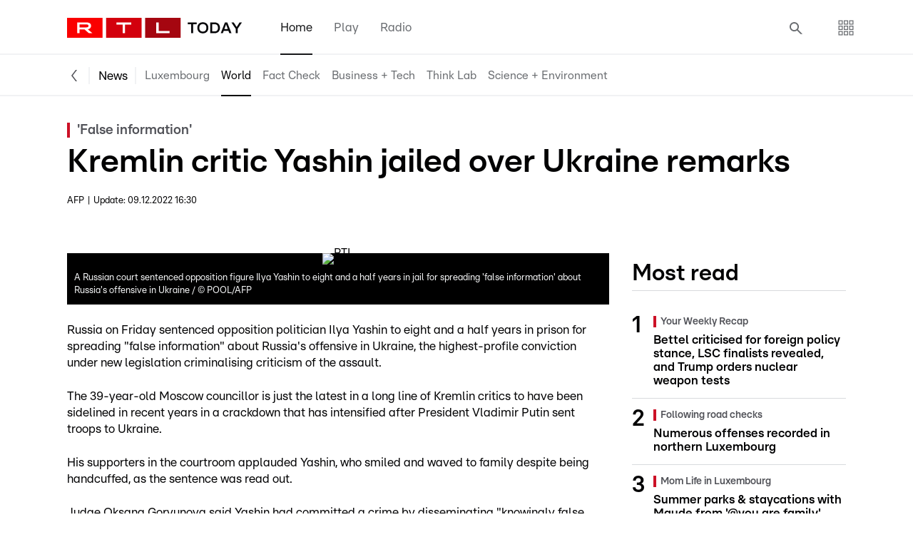

--- FILE ---
content_type: text/html; charset=utf-8
request_url: https://today.rtl.lu/news/world/a/2002839.html
body_size: 23219
content:
<!DOCTYPE html>
<html lang="en" class="theme-today">
<head>
    <meta charset="utf-8">
    <title>RTL Today - 'False information': Kremlin critic Yashin jailed over Ukraine remarks</title>
    <meta property="og:title" content="&#039;False information&#039;: Kremlin critic Yashin jailed over Ukraine remarks" /><meta property="og:type" content="article" /><meta property="og:description" content="" /><meta property="twitter:card" content="summary_large_image" /><meta property="twitter:site" content="RTL.lu" /><meta property="twitter:creator" content="AFP" /><meta property="twitter:title" content="&#039;False information&#039;: Kremlin critic Yashin jailed over Ukraine remarks" /><meta property="twitter:description" content="" /><meta property="twitter:image" content="https://www.rtl.lu/sassets/rtl2008.lu/nt/p/2022/12/09/16/000d553128e5eaa326ea0a9c483d8f06.jpeg" /><meta property="og:image" content="https://www.rtl.lu/sassets/rtl2008.lu/nt/p/2022/12/09/16/000d553128e5eaa326ea0a9c483d8f06.jpeg" /><meta property="og:url" content="https://today.rtl.lu/news/world/a/2002839.html" />       <meta charset="utf-8">
    <meta http-equiv="X-UA-Compatible" content="IE=edge" />
    <meta name="viewport" content="width=device-width,minimum-scale=1,initial-scale=1" />
    <meta name="google-site-verification" content="qRv1iGl6N2MfEsEncxCJN3cXClFCUUN7ebwf6a5vQyc" />
    <meta name="apple-itunes-app" content="app-id=1335630401" />
        <meta name="cXenseParse:author" content="AFP">
        <link rel="dns-prefetch" href="https://www.google-analytics.com"/>
    <link rel="dns-prefetch" href="https://gabe.hit.gemius.pl"/>
    <link rel="dns-prefetch" href="https://ls.hit.gemius.pl"/>
    <link rel="dns-prefetch" href="https://tpc.googlesyndication.com"/>
    <link rel="dns-prefetch" href="https://securepubads.g.doubleclick.net"/>
    <link rel="dns-prefetch" href="https://stock.rtl.lu"/>
    <link rel="dns-prefetch" href="/components"/>
    <link rel="dns-prefetch" href="/assets"/>
    <link rel="preconnect" href="https://www.google-analytics.com"/>
    <link rel="preconnect" href="https://gabe.hit.gemius.pl"/>
    <link rel="preconnect" href="https://ls.hit.gemius.pl"/>
    <link rel="preconnect" href="https://tpc.googlesyndication.com"/>
    <link rel="preconnect" href="https://securepubads.g.doubleclick.net"/>
    <link rel="preconnect" href="https://stock.rtl.lu"/>
    <link rel="preconnect" href="/components"/>
    <link rel="preconnect" href="/assets"/>
    <link rel="preload" href="/assets/js/rtl.bundle.js?v=202510311113" as="script">
    <link rel="preload" href="/components/rtl.bundle.js?v=202510311113" as="script">
    <link rel="icon" href="/assets/images/favicon-rtltoday/favicon.ico?v=202510311113" sizes="any" />
    <link rel="icon" href="/assets/images/favicon-rtltoday/favicon.svg?v=202510311113" type="image/svg+xml" />
    <link rel="apple-touch-icon" sizes="57x57" href="/assets/images/favicon-rtltoday/apple-touch-icon.png?v=202510311113" />
    <link rel="manifest" href="/site.webmanifest">
    <link rel="stylesheet" href="/components/vendor/theoplayer6.10.0/ui.css?v=202510311113" />
    <link rel="stylesheet" href="/assets/styles/main_today.css?v=202510311113" />

    <script type="text/javascript">window.gdprAppliesGlobally=true;(function(){function a(e){if(!window.frames[e]){if(document.body&&document.body.firstChild){var t=document.body;var n=document.createElement("iframe");n.style.display="none";n.name=e;n.title=e;t.insertBefore(n,t.firstChild)}
        else{setTimeout(function(){a(e)},5)}}}function e(n,r,o,c,s){function e(e,t,n,a){if(typeof n!=="function"){return}if(!window[r]){window[r]=[]}var i=false;if(s){i=s(e,t,n)}if(!i){window[r].push({command:e,parameter:t,callback:n,version:a})}}e.stub=true;function t(a){if(!window[n]||window[n].stub!==true){return}if(!a.data){return}
            var i=typeof a.data==="string";var e;try{e=i?JSON.parse(a.data):a.data}catch(t){return}if(e[o]){var r=e[o];window[n](r.command,r.parameter,function(e,t){var n={};n[c]={returnValue:e,success:t,callId:r.callId};a.source.postMessage(i?JSON.stringify(n):n,"*")},r.version)}}
            if(typeof window[n]!=="function"){window[n]=e;if(window.addEventListener){window.addEventListener("message",t,false)}else{window.attachEvent("onmessage",t)}}}e("__tcfapi","__tcfapiBuffer","__tcfapiCall","__tcfapiReturn");a("__tcfapiLocator");(function(e){
            var t=document.createElement("script");t.id="spcloader";t.type="text/javascript";t.async=true;t.src="https://sdk.privacy-center.org/"+e+"/loader.js?target="+document.location.hostname;t.charset="utf-8";var n=document.getElementsByTagName("script")[0];n.parentNode.insertBefore(t,n)})("77af67f2-d74a-428a-b7f1-7bc398b5fc06")})();
    </script>
    <script type="text/javascript">
        window.didomiConfig = {
            languages: {
                enabled: ['en'],
                default: 'en'
            },
            sdkPath: 'https://didomi.rtl.lu/',
            apiPath: 'https://didomi.rtl.lu/api'
        };
    </script>

    <script>
        function rtl_isAndroidApp() {
            if (
                typeof(rtl) == "undefined" &&
                typeof(window.rtl) == "undefined"
            ) return false;

            if(typeof(rtl) != "undefined") {
                return typeof(rtl.getAppParams) != "undefined";
            }

            return typeof(window.rtl.getAppParams) != "undefined";
        }

        function rtl_isIOSApp() {

            if(typeof(window.webkit) == "undefined") return false;
            if(typeof(window.webkit.messageHandlers) == "undefined") return false;

            return (
                typeof(window.webkit.messageHandlers.sizeNotification) != "undefined" ||
                typeof(window.webkit.messageHandlers.getFontSize) != "undefined" ||
                typeof(window.webkit.messageHandlers.setFontSize) != "undefined"
            );

        }

        function rtl_isApp() {
            if (typeof(window.appParams) != "undefined") return true;
            if(window.location.search.indexOf('app=1')>=0) return true;
            return rtl_isAndroidApp() || rtl_isIOSApp();
        }

        window.rtlsites = {
            config: {
                language: 'en',
                site: 'rtltoday',
                product: 'today',
                ads: true,
                auID: {
                    desktop: '00000000000eb8c8',
                    tablet: '0000000000121e50',
                    mobile: '0000000000121e4f',
                    appPhone: '00000000000eb7cd',
                    appTablet: '00000000000eb866',
                },
                page: {
                    tags: []
                },
                article: {
                    id: '',
                    tags: []
                },
                gallery: {
                    tags: []
                },
                appCode: 0,
                debug: false,
                isApp: rtl_isApp(),
                //isApp: true,
                isIosApp : rtl_isIOSApp(),
                isAndroidApp : rtl_isAndroidApp(),
                gestureNavigation : false,
                device: '',
                mo: '',
                currentApp: 'rtltoday',
                gemiusTag: '',
                version: '202510311113',
                assetsUrl: '/assets',
                syncedAds: []
            }
        };

        if(window.rtlsites.config.isApp) {
            console.log("adding is-app to html tag");
            if (rtl_isIOSApp() && typeof(window.appParams) != "undefined") {
                if (window.appParams.debug) window.rtlsites.config.debug = true;
                if (window.appParams.mo) window.rtlsites.config.mo = window.appParams.mo;
                if (window.appParams.dev) window.rtlsites.config.device = window.appParams.dev;
                if (window.appParams.appScheme) window.rtlsites.config.appScheme = window.appParams.appScheme
                if (window.appParams.appVer) window.rtlsites.config.appVer = window.appParams.appVer;
                if (window.appParams.gestureNavigation) window.rtlsites.config.gestureNavigation = window.appParams.gestureNavigation;
                if (window.appParams.appCode) window.rtlsites.config.appCode = window.appParams.appCode;
            }
            if (rtl_isAndroidApp() && typeof(rtl.getAppParams) != "undefined") {
                var aAppParams = window.rtl.getAppParams();
                aAppParams = JSON.parse(aAppParams);
                if (aAppParams.debug) window.rtlsites.config.debug = true;
                if (aAppParams.mo) window.rtlsites.config.mo = aAppParams.mo;
                if (aAppParams.dev) window.rtlsites.config.device = aAppParams.dev;
                if (aAppParams.appScheme) window.rtlsites.config.appScheme = aAppParams.appScheme;
                if (aAppParams.appId) window.rtlsites.config.appId = aAppParams.appId;
                if (aAppParams.appVer) window.rtlsites.config.appVer = aAppParams.appVer;
                if (aAppParams.appInstallerId) window.rtlsites.config.appInstallerId = aAppParams.appInstallerId;
                if (aAppParams.appCode) window.rtlsites.config.appCode = aAppParams.appCode;
            }
            document.getElementsByTagName("html")[0].className += " is-app";
        }

        if(window.location.hash == "#__preview_iframe") {
            document.getElementsByTagName("html")[0].className += " is-app";
        }

        function setFontSize(size) {
            var sizes = { s: "80%", m: "100%", l: "120%" };
            var fontsize = "100%";
            if (sizes[size]) fontsize = sizes[size];
            document.getElementsByTagName("html")[0].style.fontSize = fontsize;
        }

                window.rtlsites.config.page.tags = ("news_en,archive_news_en,news_world_en").split(",");
        
            </script>

    <script>
        (function (w, d, t, s, o, i, j) {
            w['__BETAObject'] = o;
            w[o] = w[o] || function () { (w[o].q = w[o].q || []).push(arguments); }
            i = d.createElement(t), j = d.getElementsByTagName(t)[0]; i.async = 1; i.src = s;
            j.parentNode.insertBefore(i, j);
        })(window, document, 'script', '//collect.rtl.lu/js/c.js?v=3', 'beta', '1.0');
        try {beta('init', window.rtlsites.config.product);} catch (e) {}
    </script>

    <script type="didomi/javascript" data-vendor="c:gigya" async src="//cdns.eu1.gigya.com/js/gigya.js?apikey=3_7ve4Cpl33kwsFCtxLWk4axI2yVBGlFM1hQZA82FDMrG0h4lMx5eUNb1iaqxBHmCy">{'enableSSOToken': true}</script>

    <script type="didomi/javascript" data-vendor="iab:412">(function(src){var a=document.createElement("script");a.type="text/javascript";a.async=true;a.src=src;var b=document.getElementsByTagName("script")[0];b.parentNode.insertBefore(a,b)})("https://experience-eu.piano.io/xbuilder/experience/load?aid=cQXfOMzgpe");</script>

    <script type="text/javascript" async src="https://cdn.adnuntius.com/adn.js"></script>
    <script type="text/javascript">window.adn = window.adn || {}; adn.calls = adn.calls || [];</script>

    
    <!-- Global site tag (gtag.js) - Google Analytics -->
    <script type="didomi/javascript" data-vendor="c:googleana-Y8iUer6Z" async src="https://www.googletagmanager.com/gtag/js?id=UA-1316751-51"></script>
    <script type="didomi/javascript" data-vendor="c:googleana-Y8iUer6Z">
        window.dataLayer = window.dataLayer || [];
        function gtag(){
            dataLayer.push(arguments);
            // console.log(arguments);
        }
        gtag('js', new Date());
        function sendScreenView() {
            gtag('config', 'UA-1316751-51', { 'app_name': window.rtlsites.config.currentApp });
            gtag('event', 'screen_view', gAppConfig);
        }
        if(!window.rtlsites.config.isApp) {
            gtag('config', 'UA-1316751-51', {
                'cookie_expires': 365 * 24 * 60 * 60,
                'send_page_view': false
            } );
            gtag('config', 'G-8NSCFCGHZ8', {
                'cookie_expires': 365 * 24 * 60 * 60,
                'send_page_view': false
            });
        } else {
            var gAppConfig = {};
            if (window.rtlsites.config.appId) gAppConfig.app_id = window.rtlsites.config.appId;
            if (window.rtlsites.config.appVer) gAppConfig.app_version = window.rtlsites.config.appVer;
            if (window.rtlsites.config.appInstallerId) gAppConfig.app_installer_id = window.rtlsites.config.appInstallerId;
            gAppConfig.screen_name = window.location.pathname;
            gAppConfig.app_name = window.rtlsites.config.currentApp;

            sendScreenView();
        }
    </script>

    <script>
    var pageData = { page : {} };

    pageData.page.content = {};
    pageData.page.content.site = window.rtlsites.config.site;

    if (window.rtlsites.config.isApp) {
        if (window.rtlsites.config.device == 't' || window.rtlsites.config.device == 'p') {
            pageData.page.content.deviceType = 'tablet';
        } else {
            pageData.page.content.deviceType = 'mobile';
        }
    } else {
        pageData.page.content.deviceType = 'desktop';
    }

    var pathFiltered = window.location.pathname.substr(1).split("\/").filter(function (item) {
        return item != '' && item.indexOf(".html") == -1 && item.indexOf(".php") == -1;
    });

    if (pathFiltered.length > 0) {
        if (pathFiltered[0]) pageData.page.content.sectionLevel1 = pathFiltered[0];
        if (pathFiltered[1]) pageData.page.content.sectionLevel2 = pathFiltered[1];
        if (pathFiltered[2] && pathFiltered[2].length > 2) pageData.page.content.sectionLevel3 = pathFiltered[2];
    }

        pageData.page.content.pageType = "article";
    
            pageData.page.article = {};

                var tags = ("news_en,archive_news_en,news_world_en").split(",");

        if (tags.length > 0) {
            pageData.page.article.tags = tags;
        }
        
                var authors = ("AFP").split(",").map(item => item.trim());
        if (authors.length > 0) {
            pageData.page.article.authors = authors;
        }
        
                pageData.page.article.publishedAt = "2022-12-09T16:30:09+01:00";
        
                pageData.page.article.modifiedAt = "2022-12-09T16:30:09+01:00";
        
                pageData.page.article.videoContent = false;
        
                pageData.page.article.audioContent = false;
        
                pageData.page.article.photoGallery = false;
        
                pageData.page.article.wordCount = 645;
        
        
            
    const ce = new Date();
    ce.setMonth(ce.getMonth() + 12);
    ce.toUTCString();

    !function(n,e,i){if(!n){n=n||{},window.permutive=n,n.q=[],n.config=i||{},n.config.apiKey=e,n.config.environment=n.config.environment||"production";for(var o=["addon","identify","track","trigger","query","segment","segments","ready","on","once","user","consent"],r=0;r<o.length;r++){var t=o[r];n[t]=function(e){return function(){var i=Array.prototype.slice.call(arguments,0);n.q.push({functionName:e,arguments:i})}}(t)}}}(window.permutive,"fc3efde6-fa7e-4691-b672-07cea173d599",{});

    permutive.addon('web',pageData);

    </script>

    <script type="didomi/javascript" data-vendor="iab:361" async src="https://3a4e240f-8dba-4f15-a961-4cbecd5ecfc9.edge.permutive.app/9b4023a5-0c38-478d-b19f-523fde66c519-web.js"></script>



            <script src="https://storage.googleapis.com/aisw-assets/player/17.1.4/aisw-player.js"></script>
        <link href="https://storage.googleapis.com/aisw-assets/player/17.1.4/aisw-player.css" rel="stylesheet" />
    
    <script type="didomi/javascript" src="/assets/js/rtl.bundle.js?v=202510311113"></script>
    <script type="didomi/javascript" src="/components/rtl.bundle.js?v=202510311113"></script>

    <script>function backCommit() { console.log("APP BACK COMMIT: need to refresh ads"); sendScreenView(); }</script>

        <script type="didomi/javascript" data-vendor="didomi:twitter">
    window.twttr = (function(d, s, id) {
    var js, fjs = d.getElementsByTagName(s)[0],
        t = window.twttr || {};
    if (d.getElementById(id)) return t;
    js = d.createElement(s);
    js.id = id;
    js.src = "https://platform.twitter.com/widgets.js";
    fjs.parentNode.insertBefore(js, fjs);

    t._e = [];
    t.ready = function(f) {
        t._e.push(f);
    };

    return t;
    }(document, "script", "twitter-wjs"));</script>

    <script type="didomi/javascript" data-vendor="c:instagram" async src="https://www.instagram.com/embed.js"></script>

    <script type="didomi/javascript" data-vendor="c:divers-9gePxbdi" async src="https://www.tiktok.com/embed.js"></script>

    <script type="didomi/javascript" data-vendor="c:infogram-DWMNd9x7">!function(e,i,n,s){var t="InfogramEmbeds",d=e.getElementsByTagName("script")[0];if(window[t]&&window[t].initialized)window[t].process&&window[t].process();else if(!e.getElementById(n)){var o=e.createElement("script");o.async=1,o.id=n,o.src="https://e.infogram.com/js/dist/embed-loader-min.js",d.parentNode.insertBefore(o,d)}}(document,0,"infogram-async");</script>
    
    <script type="didomi/javascript" data-vendor="c:onesignal-wdR2FRMx" src="https://cdn.onesignal.com/sdks/OneSignalSDK.js" async></script>
    <script type="didomi/javascript" data-vendor="c:onesignal-wdR2FRMx">
    window.OneSignal = window.OneSignal || [];
    OneSignal.push(function() {
        OneSignal.SERVICE_WORKER_PARAM = { scope: '/assets/vendor/OneSignal/' };
        OneSignal.SERVICE_WORKER_PATH = 'assets/vendor/OneSignal/OneSignalSDKWorker.js'
        OneSignal.init({
            appId: "45e763e9-2d18-41bd-8fbe-ea3aa678654f",
            safari_web_id: "web.onesignal.auto.2e21fe47-8329-4413-bae9-ecef4da3342d",
            notifyButton: {
                enable: false,
            },
            requiresUserPrivacyConsent: false,
            promptOptions: {
                slidedown: {
                    prompts: [
                        {
                            type: "category",
                            autoPrompt: true,
                            text: {
                                actionMessage: "We'd like to show you notifications for the latest news and updates.",
                                acceptButton: "Allow",
                                cancelButton: "Cancel",

                                /* CATEGORY SLIDEDOWN SPECIFIC TEXT */
                                negativeUpdateButton:"Cancel",
                                positiveUpdateButton:"Save",
                                updateMessage: "Update your push notification subscription preferences.",
                            },

                            delay: {
                                pageViews: 1,
                                timeDelay: 0
                            },

                            categories: [
                                {
                                    tag: "rtltoday_news",
                                    label: "News"
                                },
                                {
                                    tag: "rtltoday_traffic",
                                    label: "Traffic"
                                },
                                {
                                    tag: "rtltoday_sport",
                                    label: "Sport",
                                },
                                {
                                    tag: "rtltoday_people",
                                    label: "People"
                                },
                            ]
                        }
                    ]
                }
            }
        });
        OneSignal.setDefaultNotificationUrl("https://today.rtl.lu");
    });
</script>
<script>
        const md5 = function(d){var r = M(V(Y(X(d),8*d.length)));return r.toLowerCase()};function M(d){for(var _,m="0123456789ABCDEF",f="",r=0;r<d.length;r++)_=d.charCodeAt(r),f+=m.charAt(_>>>4&15)+m.charAt(15&_);return f}function X(d){for(var _=Array(d.length>>2),m=0;m<_.length;m++)_[m]=0;for(m=0;m<8*d.length;m+=8)_[m>>5]|=(255&d.charCodeAt(m/8))<<m%32;return _}function V(d){for(var _="",m=0;m<32*d.length;m+=8)_+=String.fromCharCode(d[m>>5]>>>m%32&255);return _}function Y(d,_){d[_>>5]|=128<<_%32,d[14+(_+64>>>9<<4)]=_;for(var m=1732584193,f=-271733879,r=-1732584194,i=271733878,n=0;n<d.length;n+=16){var h=m,t=f,g=r,e=i;f=md5_ii(f=md5_ii(f=md5_ii(f=md5_ii(f=md5_hh(f=md5_hh(f=md5_hh(f=md5_hh(f=md5_gg(f=md5_gg(f=md5_gg(f=md5_gg(f=md5_ff(f=md5_ff(f=md5_ff(f=md5_ff(f,r=md5_ff(r,i=md5_ff(i,m=md5_ff(m,f,r,i,d[n+0],7,-680876936),f,r,d[n+1],12,-389564586),m,f,d[n+2],17,606105819),i,m,d[n+3],22,-1044525330),r=md5_ff(r,i=md5_ff(i,m=md5_ff(m,f,r,i,d[n+4],7,-176418897),f,r,d[n+5],12,1200080426),m,f,d[n+6],17,-1473231341),i,m,d[n+7],22,-45705983),r=md5_ff(r,i=md5_ff(i,m=md5_ff(m,f,r,i,d[n+8],7,1770035416),f,r,d[n+9],12,-1958414417),m,f,d[n+10],17,-42063),i,m,d[n+11],22,-1990404162),r=md5_ff(r,i=md5_ff(i,m=md5_ff(m,f,r,i,d[n+12],7,1804603682),f,r,d[n+13],12,-40341101),m,f,d[n+14],17,-1502002290),i,m,d[n+15],22,1236535329),r=md5_gg(r,i=md5_gg(i,m=md5_gg(m,f,r,i,d[n+1],5,-165796510),f,r,d[n+6],9,-1069501632),m,f,d[n+11],14,643717713),i,m,d[n+0],20,-373897302),r=md5_gg(r,i=md5_gg(i,m=md5_gg(m,f,r,i,d[n+5],5,-701558691),f,r,d[n+10],9,38016083),m,f,d[n+15],14,-660478335),i,m,d[n+4],20,-405537848),r=md5_gg(r,i=md5_gg(i,m=md5_gg(m,f,r,i,d[n+9],5,568446438),f,r,d[n+14],9,-1019803690),m,f,d[n+3],14,-187363961),i,m,d[n+8],20,1163531501),r=md5_gg(r,i=md5_gg(i,m=md5_gg(m,f,r,i,d[n+13],5,-1444681467),f,r,d[n+2],9,-51403784),m,f,d[n+7],14,1735328473),i,m,d[n+12],20,-1926607734),r=md5_hh(r,i=md5_hh(i,m=md5_hh(m,f,r,i,d[n+5],4,-378558),f,r,d[n+8],11,-2022574463),m,f,d[n+11],16,1839030562),i,m,d[n+14],23,-35309556),r=md5_hh(r,i=md5_hh(i,m=md5_hh(m,f,r,i,d[n+1],4,-1530992060),f,r,d[n+4],11,1272893353),m,f,d[n+7],16,-155497632),i,m,d[n+10],23,-1094730640),r=md5_hh(r,i=md5_hh(i,m=md5_hh(m,f,r,i,d[n+13],4,681279174),f,r,d[n+0],11,-358537222),m,f,d[n+3],16,-722521979),i,m,d[n+6],23,76029189),r=md5_hh(r,i=md5_hh(i,m=md5_hh(m,f,r,i,d[n+9],4,-640364487),f,r,d[n+12],11,-421815835),m,f,d[n+15],16,530742520),i,m,d[n+2],23,-995338651),r=md5_ii(r,i=md5_ii(i,m=md5_ii(m,f,r,i,d[n+0],6,-198630844),f,r,d[n+7],10,1126891415),m,f,d[n+14],15,-1416354905),i,m,d[n+5],21,-57434055),r=md5_ii(r,i=md5_ii(i,m=md5_ii(m,f,r,i,d[n+12],6,1700485571),f,r,d[n+3],10,-1894986606),m,f,d[n+10],15,-1051523),i,m,d[n+1],21,-2054922799),r=md5_ii(r,i=md5_ii(i,m=md5_ii(m,f,r,i,d[n+8],6,1873313359),f,r,d[n+15],10,-30611744),m,f,d[n+6],15,-1560198380),i,m,d[n+13],21,1309151649),r=md5_ii(r,i=md5_ii(i,m=md5_ii(m,f,r,i,d[n+4],6,-145523070),f,r,d[n+11],10,-1120210379),m,f,d[n+2],15,718787259),i,m,d[n+9],21,-343485551),m=safe_add(m,h),f=safe_add(f,t),r=safe_add(r,g),i=safe_add(i,e)}return Array(m,f,r,i)}function md5_cmn(d,_,m,f,r,i){return safe_add(bit_rol(safe_add(safe_add(_,d),safe_add(f,i)),r),m)}function md5_ff(d,_,m,f,r,i,n){return md5_cmn(_&m|~_&f,d,_,r,i,n)}function md5_gg(d,_,m,f,r,i,n){return md5_cmn(_&f|m&~f,d,_,r,i,n)}function md5_hh(d,_,m,f,r,i,n){return md5_cmn(_^m^f,d,_,r,i,n)}function md5_ii(d,_,m,f,r,i,n){return md5_cmn(m^(_|~f),d,_,r,i,n)}function safe_add(d,_){var m=(65535&d)+(65535&_);return(d>>16)+(_>>16)+(m>>16)<<16|65535&m}function bit_rol(d,_){return d<<_|d>>>32-_}

        const setAsyncTimeout = (timeout = 0) => new Promise(ok => {
            setTimeout(() => ok(), timeout);
        });

        function parseJwt(token) {
            var base64Url = token.split('.')[1];
            var base64 = base64Url.replace(/-/g, '+').replace(/_/g, '/');
            var jsonPayload = decodeURIComponent(window.atob(base64).split('').map(function(c) {
                return '%' + ('00' + c.charCodeAt(0).toString(16)).slice(-2);
            }).join(''));

            return JSON.parse(jsonPayload);
        }

        async function getUserId() {
            return new Promise(async (ok, nok) => {
                while (!window.gigya) {
                    await setAsyncTimeout(200);
                }
                window.gigya.accounts.getJWT({callback: (response) => {
                    if (parseInt(response.errorCode) === 0 && response.id_token) {
                        let parsed = parseJwt(response.id_token);
                        ok(md5(parsed.sub));
                    } else {
                        ok(null)
                    }
                }});
            })
        }

        function getUniqueId() {
            // let uniqueId = localStorage.getItem('rtl-unique-id');
            // if(uniqueId == null) {
            //     uniqueId =  "rtl-unique-" + Date.now().toString(36) + Math.random().toString(36).substr(2);
            //     localStorage.setItem('rtl-unique-id', uniqueId);
            // }

            return localStorage.getItem('ipdig-id');
        }

        async function sendToTracker(data = {}, eventName = "") {
            // let userId = await getUserId();

            // console.log("sendToTracker", data);

            if (!data.device) {
                data.device = {
                    "id": getUniqueId(),
                    "userAgent": window.navigator.userAgent,
                    "storage": {
                        cookies: Object.fromEntries(document.cookie.split('; ').map(c => c.split('=')))
                    },
                    "lang": navigator.language,
                    "viewport": {
                        width: window.innerWidth,
                        height: window.innerHeight
                    }
                }
            }

            data.userId = null;

            data.url = {
                "schema": document.location.protocol,
                "domainName": document.location.hostname,
                "port": document.location.port,
                "path": document.location.pathname,
                "parameters": document.location.search,
                "anchor": document.location.hash
            }

            data.timestamp = new Date().toISOString();

            // sendToGoogleAnalytics(data, eventName);
            window.pageAnalyticsData = data;
            sendToGoogleAnalytics({}, eventName);

            //LEGACY STUFF

            if (!data.resources || data.resources.articles.length !== 1) {
                return false;
            }
            // console.log("sendtolegacy");
            let cId = data.resources.articles[0].contentId
                .replace("rtl", "newstool")
                .replace("today", "newstool")
                .replace("5minutes", "newstool");

            let oldData = {
                contentUrn: cId,
                source: cId.includes("sujet") ? "gestion" : "newstool",
                contentPath: data.resources.articles[0].contentPath.replace("/", "\/")
            }

            beta('view', {'data': btoa(JSON.stringify(oldData))});
            beta('pageview', {
                'data': JSON.stringify({
                    'url': window.location.href,
                    'uid': localStorage.getItem('ipdig-id')
                })
            });


        }


        function getFilteredParams() {
            let allowedParams = [
                "utm_source", "utm_medium", "utm_campaign", "utm_term", "utm_content", "utm_id",
                "language", "category", "search", "city", "tab", "sources[]", "formacode", "organizationMode", "trainingLevel" // fir JOBS
            ];

            const urlParams = new URLSearchParams(window.location.search);
            const filteredParams = {};

            for (const param of allowedParams) {
                if (urlParams.has(param)) {
                    filteredParams[param] = urlParams.getAll(param);
                }
            }

            if (Object.keys(filteredParams).length === 0) return "";
            return "?"+Object.keys(filteredParams).map(key => `${key}=${filteredParams[key]}`).join("&");
        }

        function sendToGoogleAnalytics(additionalData = {}, eventName) {
            let sliceToLength = (s, length = 100) => s.slice(0, length);
            let trackerData = window.pageAnalyticsData;

            //AN FOTOGALLERIEN GETT KEEN TRACKER GESCHECKT!
            let data = {
                "page_title": sliceToLength(document.title),
                "hostname": sliceToLength(location.hostname),
                "page_location": sliceToLength(window.location.origin + window.location.pathname + getFilteredParams(), 1000),
                "page_path": sliceToLength(window.location.pathname),
                "rtl_page_location": sliceToLength(window.location.origin + window.location.pathname, 1000),
                "rtl_content_type": "home",
            };

            if (trackerData.resources && trackerData.resources.articles.length === 1) {
                let article = trackerData.resources.articles[0];
                data["rtl_content_id"] = article.contentId;
                data["rtl_content_type"] = "article";
                data["rtl_art_kicker"] = sliceToLength(article.kicker);
                data["rtl_art_title"] = sliceToLength(article.title);
                data["rtl_art_authors"] = sliceToLength(article.author);
                data["rtl_art_display_date"] = sliceToLength(article.displayDate);
                data["rtl_art_tags"] = article.tags.join(",");
            } else {
                let contentId = "";
                let path = document.location.pathname.substring(1);
                if (path === "") {
                    path = "home";
                }
                let splitted = path.split("/");
                if (splitted.length > 1) {
                    contentId = "urn:rtl:archive:" + path;
                    data["rtl_content_type"] = "archive";
                } else {
                    contentId = "urn:rtl:section:" + path;
                    data["rtl_content_type"] = "section";
                }

                if (path === "home") {
                    data["rtl_content_type"] = "home";
                }

                data["rtl_content_id"] = contentId;

            }


            if (trackerData.resources && trackerData.resources.images.length > 0) {
                let split = splitTags(trackerData.resources.images.map(i => i.id).join(","), "rtl_art_image_ids");
                data = {...data, ...split}
            }

            if (trackerData.resources && trackerData.resources.photoGalleries.length > 0) {
                let split = splitTags(trackerData.resources.photoGalleries.map(i => i.contentId).join(","), "rtl_art_photo_gallery_ids");
                data = {...data, ...split}
                let tags = []
                trackerData.resources.photoGalleries.map(gallery => {
                    gallery.tags.forEach(tag => {
                        if (!tags.includes(tag)) tags.push(tag)
                    })
                });

                data["rtl_art_photo_gallery_tags"] = sliceToLength(tags.join(","));

                if (trackerData.resources.articles.length === 0) {
                    data["rtl_content_id"] = trackerData.resources.photoGalleries[0].contentId;
                    data["rtl_phgall_title_gallery"] = trackerData.resources.photoGalleries[0].name;
                    data["rtl_content_type"] = "photogallery";
                }
            }

            if (trackerData.resources && trackerData.resources.audios.length > 0) {
                let split = splitTags(trackerData.resources.audios.map(i => i.contentId).join(","), "rtl_art_audio_ids");
                data = {...data, ...split}
                let tags = []
                trackerData.resources.audios.map(audio => {
                    audio.tags.forEach(tag => {
                        if (!tags.includes(tag)) tags.push(tag)
                    })
                });
                data["rtl_art_audio_tags"] = sliceToLength(tags.join(","));

                if (trackerData.resources.articles.length === 0) {
                    data["rtl_content_id"] = trackerData.resources.audios[0].contentId;
                    data["rtl_content_type"] = "audio";
                }
            }

            if (trackerData.resources && trackerData.resources.videos.length > 0) {
                let split = splitTags(trackerData.resources.videos.map(i => i.contentId).join(","), "rtl_art_video_ids");
                data = {...data, ...split}

                let tags = []
                trackerData.resources.videos.map(video => {
                    video.tags.forEach(tag => {
                        if (!tags.includes(tag)) tags.push(tag)
                    })
                });
                data["rtl_art_video_tags"] = sliceToLength(tags.join(","));
                if (trackerData.resources.articles.length === 0) {
                    data["rtl_content_id"] = trackerData.resources.videos[0].contentId;
                    data["rtl_content_type"] = "video";
                }
            }

            if (trackerData.resources && trackerData.resources.livestreams && trackerData.resources.livestreams.length > 0) {
                let split = splitTags(trackerData.resources.livestreams.map(i => i.contentId).join(","), "rtl_art_livestream_ids");
                data = {...data, ...split}
            }

            if (trackerData.click) {
                data = {...data, ...trackerData.click};
            }

            data = {...data, ...additionalData}

            let eventApp = eventName ? eventName : "screen_view";
            let eventSite = eventName ? eventName : "page_view";

            console.log("SENDING " + eventSite + " realdata ", data)


            if (window.rtlsites.config.isIosApp) {
                window.webkit.messageHandlers.callAnalytics.postMessage({name: eventApp, data: {
                    ...data,
                    "screen_class": sliceToLength(document.location.pathname),
                    "screen_name": sliceToLength(document.title),
                }});
            } else if (window.rtlsites.config.isAndroidApp && typeof window.rtl.callAnalytics === "function") {
                window.rtl.callAnalytics(JSON.stringify({
                    ...data,
                    "screen_class": sliceToLength(document.location.pathname),
                    "screen_name": sliceToLength(document.title),
                }));
            } else {
                //send to old GA first
                if (window.gtag) {
                    gtag('event', eventSite, {
                        ...data,
                        "page_path": sliceToLength(window.location.pathname),

                        'send_to': "UA-1316751-51"
                    });

                    //kucken op hei nix duebel ass
                    gtag('event', eventSite, {
                        ...data,
                        "send_to": "G-8NSCFCGHZ8"
                    });
                }
            }

            // console.log("gaTrackerData", data, Object.keys(data).length);

            window.gaTrackerData = data;
        }

        function splitTags(input, prefix = "ids") {
            let maxLength = 100;
            const tags = input.split(',');
            const result = [];
            let currentSubarray = [];

            for (const tag of tags) {
                if (currentSubarray.join(',').length + tag.length <= maxLength) {
                    currentSubarray.push(tag);
                } else {
                    result.push(currentSubarray);
                    currentSubarray = [tag];
                }
            }

            if (currentSubarray.length > 0) {
                result.push(currentSubarray);
            }

            let ret = {};
            result.forEach((entry, key) => {
                ret[prefix+"_"+key] = entry.join(",")
            })

            return ret;
        }



        function callMobileAnalytics() {
            return window.gaTrackerData;
        }

    </script></head>

<body class="rb-article">
<script type="text/javascript">
    function getGemiusTag() {
        var ret = "";

        var pathFiltered = window.location.pathname.substr(1).split("\/").filter(function (item) {
            return item != '' && item.indexOf(".html") == -1 && item.indexOf(".php") == -1;
        });

        if (pathFiltered.length > 0) {
            ret = "/" + pathFiltered.join("/")
        }

        return ret;
    }

    window.rtlsites.config.gemiusTag = getGemiusTag();

    console.log("Gemius: " + getGemiusTag());

    if(!window.rtlsites.config.isApp) {
        var pp_gemius_identifier = 'ApfgIuLqG6Zpiv.PBVdPptTJjw1Bss7mVdJI.p4GUn3.D7';
        var pp_gemius_use_cmp = true;
        var pp_gemius_cmp_timeout = Infinity;
        //var pp_gemius_cmp_purposes = {1:[1,5],2:[1,8,9,10]};
        var pp_gemius_extraparameters = new Array('lan=EN', 'key=browser', 'subs=browser/n/rtltoday'+getGemiusTag());

        // lines below shouldn't be edited
        function gemius_pending(i) { window[i] = window[i] || function() {var x = window[i+'_pdata'] = window[i+'_pdata'] || [];x[x.length]=arguments;};};gemius_pending('gemius_hit'); gemius_pending('gemius_event'); gemius_pending('pp_gemius_hit'); gemius_pending('pp_gemius_event');(function(d,t) {try {var gt=d.createElement(t),s=d.getElementsByTagName(t)[0],l='http'+((location.protocol=='https:')?'s':''); gt.setAttribute('async','async');gt.setAttribute('defer','defer'); gt.src=l+'://gabe.hit.gemius.pl/xgemius.js'; s.parentNode.insertBefore(gt,s);} catch (e) {}})(document,'script');
    }

    if(window.rtlsites.config.isIosApp) {
        window.webkit.messageHandlers.getFontSize.postMessage(true);
    }
</script>

    <div id="fb-root"></div>
    <script type="didomi/javascript" data-vendor="didomi:facebook" async defer crossorigin="anonymous" src="https://connect.facebook.net/en_US/sdk.js#xfbml=1&version=v8.0&appId=2052042465043067&autoLogAppEvents=1" nonce="wvIEl0Bh"></script>

<!-- Hoverboard -->
<div class="ad-slot ad-slot--hoverboard is-visuallyhidden">
    <div class="ad-slot__hoverboard">
        <div id="hoverboard" class="js-ad" data-position="hoverboard"></div>
    </div>
</div>


<div class="l-main-wrapper">

    <header class="l-header js-nav-sticky js-header app-hide">
        <div class="l-header__top">
            <div class="l-header__inner grid-container">
                <div class="l-header__logo">
                    <a href="/">
                        <img
                            src="/assets/images/logo_rtl-today_light.svg"
                            width="235"
                            height="28"
                            alt="RTL Today"
                            class="logo-main"
                        />
                    </a>
                </div>
                <nav class="l-header__nav-top">
                    <ul class="nav-top" role="menu">
                        <li class="nav-top__item nav-top__item--active"><a href="/">Home</a></li>
                        <li class="nav-top__item"><a href="https://play.rtl.lu" target="_blank">Play</a></li>
                        <li class="nav-top__item"><a href="/radio">Radio</a></li>
                    </ul>
                </nav>

                <div class="l-header__tools">
                    <div class="nav-tools">


                        <div class="l-header__search nav-tools__item">
                            <a href="/search">
                                <svg viewBox="0 0 20 20" width="20" height="20" focusable="false" role="img" aria-hidden="true"><path d="M12.731 12.403c.807-1.092 1.311-2.42 1.311-3.882C14.042 4.924 11.118 2 7.521 2S1 4.924 1 8.521s2.924 6.521 6.521 6.521c1.462 0 2.79-.504 3.882-1.31l4.925 4.923H19l-6.269-6.252zm-5.21.757c-2.555 0-4.622-2.084-4.622-4.622s2.067-4.622 4.622-4.622a4.619 4.619 0 014.622 4.622 4.62 4.62 0 01-4.622 4.622z" fill="currentColor"></path></svg>
                            </a>
                        </div>

                        <div class="l-header__login nav-tools__item">
                            <nm-login language="en"></nm-login>
                        </div>

                        <div class="l-header__applauncher nav-tools__item">
                            <svg width="24" height="24" viewBox="0 0 24 24" fill="#6a6d71" xmlns="http://www.w3.org/2000/svg"><path d="M6.16,2.86l0,3.3l-3.3,0l0,-3.3l3.3,0Zm1.34,-1.36l-6,0l0,6l6,0l0,-6Z" style="fill-rule:nonzero;"></path><path d="M13.66,2.86l0,3.3l-3.3,0l0,-3.3l3.3,0Zm1.34,-1.36l-6,0l0,6l6,0l0,-6Z" style="fill-rule:nonzero;"></path><path d="M21.16,2.86l0,3.3l-3.3,0l0,-3.3l3.3,0Zm1.34,-1.36l-6,0l0,6l6,0l0,-6Z" style="fill-rule:nonzero;"></path><path d="M6.16,10.36l0,3.3l-3.3,0l0,-3.3l3.3,0Zm1.34,-1.36l-6,0l0,6l6,0l0,-6Z" style="fill-rule:nonzero;"></path><path d="M13.66,10.36l0,3.3l-3.3,0l0,-3.3l3.3,0Zm1.34,-1.36l-6,0l0,6l6,0l0,-6Z" style="fill-rule:nonzero;"></path><path d="M21.16,10.36l0,3.3l-3.3,0l0,-3.3l3.3,0Zm1.34,-1.36l-6,0l0,6l6,0l0,-6Z" style="fill-rule:nonzero;"></path><path d="M6.16,17.86l0,3.3l-3.3,0l0,-3.3l3.3,0Zm1.34,-1.36l-6,0l0,6l6,0l0,-6Z" style="fill-rule:nonzero;"></path><path d="M13.66,17.86l0,3.3l-3.3,0l0,-3.3l3.3,0Zm1.34,-1.36l-6,0l0,6l6,0l0,-6Z" style="fill-rule:nonzero;"></path><path d="M21.16,17.86l0,3.3l-3.3,0l0,-3.3l3.3,0Zm1.34,-1.36l-6,0l0,6l6,0l0,-6Z" style="fill-rule:nonzero;"></path></svg>
                            <div class="nav-tools-sub">
                                <ul class="language-bar">
                                    <li class="language-bar__item language-bar__item--lu">
                                        <a href="https://www.rtl.lu" class="language-bar__action">
                                            RTL Lëtzebuerg
                                        </a>
                                    </li>

                                    <li class="language-bar__item language-bar__item--fr">
                                        <a href="https://infos.rtl.lu" class="language-bar__action">
                                            RTL Infos
                                        </a>
                                    </li>
                                </ul>
                            </div>
                        </div>

                    </div>
                </div>
            </div>

            <div class="l-header__nav-browse">
                <div class="nav-hamburger js-nav-hamburger js-nav-toggle">
                    <div class="nav-hamburger__icon"></div>
                </div>
            </div>

        </div>
        <div class="l-header__middle">
            <nav class="l-header__nav-middle">
                <ul class="nav-top" role="menu">
                    <li class="nav-top__item nav-top__item--active"><a href="/">Home</a></li>
                    <li class="nav-top__item"><a href="https://play.rtl.lu" target="_blank">Play</a></li>
                    <li class="nav-top__item"><a href="/radio">Radio</a></li>
                </ul>
            </nav>
        </div>
                <div class="l-header__bottom">
            <div class="l-header__inner grid-container">
                <nav class="l-header__nav">
                                        <span class="main-nav-back">
                                <a href="/" class="main-nav-back__action">
                                    <svg viewBox="0 0 20 20" width="20" height="20" focusable="false" role="img" aria-hidden="true"><path d="M12.091 2H14l-6.091 8L14 18h-1.909L6 10z" fill="currentColor"></path></svg>
                                </a>
                            </span>
                    <span class="nav-main-current__item nav-main-current__item--news">
                                <a href="/news" class="nav-main-current__action">News</a>
                            </span>
                                                                <ul class="nav-main">
                                                <li id="nav-main-sub__item--luxembourg" class="nav-main__item nav-main__item--luxembourg">
                            <a href="/news/luxembourg" class="nav-main__action">Luxembourg</a>
                        </li>
                                                <li id="nav-main-sub__item--world" class="nav-main__item nav-main__item--world nav-main__item--active">
                            <a href="/news/world" class="nav-main__action">World</a>
                        </li>
                                                <li id="nav-main-sub__item--factcheck" class="nav-main__item nav-main__item--factcheck">
                            <a href="/news/fact-check" class="nav-main__action">Fact Check</a>
                        </li>
                                                <li id="nav-main-sub__item--business-and-tech" class="nav-main__item nav-main__item--business-and-tech">
                            <a href="/news/business-and-tech" class="nav-main__action">Business + Tech</a>
                        </li>
                                                <li id="nav-main-sub__item--think-lab" class="nav-main__item nav-main__item--think-lab">
                            <a href="/news/think-lab" class="nav-main__action">Think Lab</a>
                        </li>
                                                <li id="nav-main-sub__item--science-and-environment" class="nav-main__item nav-main__item--science-and-environment">
                            <a href="/news/science-and-environment" class="nav-main__action">Science + Environment</a>
                        </li>
                                                <li class="nav-main__item nav-main__item--more is-hidden">
                            <span class="nav-main__action"><svg viewBox="0 0 20 20" width="20" height="20" focusable="false" role="img" aria-hidden="true"><path d="M4.438 7.963C3.332 7.963 2.4 8.895 2.4 10a2.042 2.042 0 002.038 2.038A2.041 2.041 0 006.476 10a2.041 2.041 0 00-2.038-2.038zm11.124 0A2.042 2.042 0 0013.524 10a2.041 2.041 0 002.038 2.038A2.041 2.041 0 0017.6 10c0-1.106-.933-2.038-2.038-2.038zm-5.458 0A2.043 2.043 0 008.065 10a2.042 2.042 0 002.039 2.038A2.041 2.041 0 0012.142 10a2.041 2.041 0 00-2.038-2.038z" fill="currentColor"></path></svg></span>
                            <ul class="nav-main-sub nav-main-sub--more"></ul>
                        </li>
                    </ul>
                                    </nav>
            </div>
        </div>
        
        <div class="l-header__expanded js-nav-expanded">
            <div class="l-header__inner grid-container">
                <nav class="l-header__nav-expanded">
                    <nav class="nav-accordion js-nav-accordion">
                                                                                    <div class="nav-accordion__item nav-accordion__header--news">
                                    <div class="nav-accordion__header">
                                        <span class="nav-accordion__title"><a href="/news" class="nav-accordion__action">News</a></span>
                                        <button class="nav-accordion__icon js-nav-accordion-button">
                                            <svg viewBox="0 0 20 20" width="20" height="20" focusable="false" role="img" aria-hidden="true"><path d="M15.302 6.24l-4.462 4.605-.84.875-.84-.875L4.696 6.24c-.378-.167-.578.724-.576 1.293v.002c.002.189.025.342.072.408l5.462 5.64c.19.264.503.264.692 0 1.478-1.526 2.587-2.67 3.326-3.435l2.135-2.205c.048-.066.072-.203.073-.373v-.01c.002-.516-.2-1.32-.578-1.32" fill="currentColor"></path></svg>
                                        </button>
                                    </div>
                                    <div class="nav-accordion__panel">
                                        <ul class="nav-link-sub">
                                                                                                                                            <li class="nav-link-sub__item">
                                                    <a href="/news/luxembourg" class="nav-link-sub__action">Luxembourg</a>
                                                </li>
                                                                                                                                            <li class="nav-link-sub__item">
                                                    <a href="/news/world" class="nav-link-sub__action">World</a>
                                                </li>
                                                                                                                                            <li class="nav-link-sub__item">
                                                    <a href="/news/fact-check" class="nav-link-sub__action">Fact Check</a>
                                                </li>
                                                                                                                                            <li class="nav-link-sub__item">
                                                    <a href="/news/business-and-tech" class="nav-link-sub__action">Business + Tech</a>
                                                </li>
                                                                                                                                            <li class="nav-link-sub__item">
                                                    <a href="/news/think-lab" class="nav-link-sub__action">Think Lab</a>
                                                </li>
                                                                                                                                            <li class="nav-link-sub__item">
                                                    <a href="/news/science-and-environment" class="nav-link-sub__action">Science + Environment</a>
                                                </li>
                                                                                    </ul>
                                    </div>
                                </div>
                                                            <div class="nav-accordion__item nav-accordion__header--opinion">
                                    <div class="nav-accordion__header">
                                        <span class="nav-accordion__title"><a href="/opinion" class="nav-accordion__action">Opinion</a></span>
                                        <button class="nav-accordion__icon js-nav-accordion-button">
                                            <svg viewBox="0 0 20 20" width="20" height="20" focusable="false" role="img" aria-hidden="true"><path d="M15.302 6.24l-4.462 4.605-.84.875-.84-.875L4.696 6.24c-.378-.167-.578.724-.576 1.293v.002c.002.189.025.342.072.408l5.462 5.64c.19.264.503.264.692 0 1.478-1.526 2.587-2.67 3.326-3.435l2.135-2.205c.048-.066.072-.203.073-.373v-.01c.002-.516-.2-1.32-.578-1.32" fill="currentColor"></path></svg>
                                        </button>
                                    </div>
                                    <div class="nav-accordion__panel">
                                        <ul class="nav-link-sub">
                                                                                                                                            <li class="nav-link-sub__item">
                                                    <a href="/opinion/young-voices" class="nav-link-sub__action">Young Voices</a>
                                                </li>
                                                                                                                                            <li class="nav-link-sub__item">
                                                    <a href="/opinion/your-voice" class="nav-link-sub__action">Letters</a>
                                                </li>
                                                                                    </ul>
                                    </div>
                                </div>
                                                            <div class="nav-accordion__item nav-accordion__header--entertainment">
                                    <div class="nav-accordion__header">
                                        <span class="nav-accordion__title"><a href="/entertainment" class="nav-accordion__action">Entertainment</a></span>
                                        <button class="nav-accordion__icon js-nav-accordion-button">
                                            <svg viewBox="0 0 20 20" width="20" height="20" focusable="false" role="img" aria-hidden="true"><path d="M15.302 6.24l-4.462 4.605-.84.875-.84-.875L4.696 6.24c-.378-.167-.578.724-.576 1.293v.002c.002.189.025.342.072.408l5.462 5.64c.19.264.503.264.692 0 1.478-1.526 2.587-2.67 3.326-3.435l2.135-2.205c.048-.066.072-.203.073-.373v-.01c.002-.516-.2-1.32-.578-1.32" fill="currentColor"></path></svg>
                                        </button>
                                    </div>
                                    <div class="nav-accordion__panel">
                                        <ul class="nav-link-sub">
                                                                                                                                            <li class="nav-link-sub__item">
                                                    <a href="/entertainment/news" class="nav-link-sub__action">News</a>
                                                </li>
                                                                                                                                            <li class="nav-link-sub__item">
                                                    <a href="/entertainment/the-luxembourg-wurst" class="nav-link-sub__action">The Luxembourg Wurst</a>
                                                </li>
                                                                                                                                            <li class="nav-link-sub__item">
                                                    <a href="/entertainment/quizzes" class="nav-link-sub__action">Quizzes</a>
                                                </li>
                                                                                    </ul>
                                    </div>
                                </div>
                                                            <div class="nav-accordion__item nav-accordion__header--lifestyle">
                                    <div class="nav-accordion__header">
                                        <span class="nav-accordion__title"><a href="/lifestyle" class="nav-accordion__action">Lifestyle</a></span>
                                        <button class="nav-accordion__icon js-nav-accordion-button">
                                            <svg viewBox="0 0 20 20" width="20" height="20" focusable="false" role="img" aria-hidden="true"><path d="M15.302 6.24l-4.462 4.605-.84.875-.84-.875L4.696 6.24c-.378-.167-.578.724-.576 1.293v.002c.002.189.025.342.072.408l5.462 5.64c.19.264.503.264.692 0 1.478-1.526 2.587-2.67 3.326-3.435l2.135-2.205c.048-.066.072-.203.073-.373v-.01c.002-.516-.2-1.32-.578-1.32" fill="currentColor"></path></svg>
                                        </button>
                                    </div>
                                    <div class="nav-accordion__panel">
                                        <ul class="nav-link-sub">
                                                                                                                                            <li class="nav-link-sub__item">
                                                    <a href="/lifestyle/food" class="nav-link-sub__action">Food</a>
                                                </li>
                                                                                                                                            <li class="nav-link-sub__item">
                                                    <a href="/lifestyle/travel" class="nav-link-sub__action">Travel</a>
                                                </li>
                                                                                    </ul>
                                    </div>
                                </div>
                                                            <div class="nav-accordion__item nav-accordion__header--sport">
                                    <div class="nav-accordion__header">
                                        <span class="nav-accordion__title"><a href="/sport" class="nav-accordion__action">Sport</a></span>
                                        <button class="nav-accordion__icon js-nav-accordion-button">
                                            <svg viewBox="0 0 20 20" width="20" height="20" focusable="false" role="img" aria-hidden="true"><path d="M15.302 6.24l-4.462 4.605-.84.875-.84-.875L4.696 6.24c-.378-.167-.578.724-.576 1.293v.002c.002.189.025.342.072.408l5.462 5.64c.19.264.503.264.692 0 1.478-1.526 2.587-2.67 3.326-3.435l2.135-2.205c.048-.066.072-.203.073-.373v-.01c.002-.516-.2-1.32-.578-1.32" fill="currentColor"></path></svg>
                                        </button>
                                    </div>
                                    <div class="nav-accordion__panel">
                                        <ul class="nav-link-sub">
                                                                                                                                            <li class="nav-link-sub__item">
                                                    <a href="/sport/local" class="nav-link-sub__action">Local</a>
                                                </li>
                                                                                                                                            <li class="nav-link-sub__item">
                                                    <a href="/sport/international" class="nav-link-sub__action">International</a>
                                                </li>
                                                                                                                                            <li class="nav-link-sub__item">
                                                    <a href="/sport/f1" class="nav-link-sub__action">F1</a>
                                                </li>
                                                                                                                                                                                                                                    </ul>
                                    </div>
                                </div>
                                                            <div class="nav-accordion__item nav-accordion__header--family-matters">
                                    <div class="nav-accordion__header">
                                        <span class="nav-accordion__title"><a href="/family-matters" class="nav-accordion__action">Family Matters</a></span>
                                        <button class="nav-accordion__icon js-nav-accordion-button">
                                            <svg viewBox="0 0 20 20" width="20" height="20" focusable="false" role="img" aria-hidden="true"><path d="M15.302 6.24l-4.462 4.605-.84.875-.84-.875L4.696 6.24c-.378-.167-.578.724-.576 1.293v.002c.002.189.025.342.072.408l5.462 5.64c.19.264.503.264.692 0 1.478-1.526 2.587-2.67 3.326-3.435l2.135-2.205c.048-.066.072-.203.073-.373v-.01c.002-.516-.2-1.32-.578-1.32" fill="currentColor"></path></svg>
                                        </button>
                                    </div>
                                    <div class="nav-accordion__panel">
                                        <ul class="nav-link-sub">
                                                                                                                                            <li class="nav-link-sub__item">
                                                    <a href="/family-matters/school-and-nursery" class="nav-link-sub__action">School &amp; Nursery</a>
                                                </li>
                                                                                                                                            <li class="nav-link-sub__item">
                                                    <a href="/family-matters/whats-on-family-edition" class="nav-link-sub__action">What's On: Family Edition</a>
                                                </li>
                                                                                                                                            <li class="nav-link-sub__item">
                                                    <a href="/family-matters/health-and-wellbeing" class="nav-link-sub__action">Health &amp; Wellbeing</a>
                                                </li>
                                                                                                                                            <li class="nav-link-sub__item">
                                                    <a href="/family-matters/activities" class="nav-link-sub__action">Activities</a>
                                                </li>
                                                                                                                                            <li class="nav-link-sub__item">
                                                    <a href="/family-matters/after-school" class="nav-link-sub__action">After-school</a>
                                                </li>
                                                                                                                                            <li class="nav-link-sub__item">
                                                    <a href="/family-matters/the-expat-family" class="nav-link-sub__action">The Expat Family</a>
                                                </li>
                                                                                                                                            <li class="nav-link-sub__item">
                                                    <a href="/family-matters/shopping-and-supplies" class="nav-link-sub__action">Shopping &amp; Supplies</a>
                                                </li>
                                                                                                                                            <li class="nav-link-sub__item">
                                                    <a href="/family-matters/travelmatkanner" class="nav-link-sub__action">TravelMatKanner</a>
                                                </li>
                                                                                                                                            <li class="nav-link-sub__item">
                                                    <a href="/family-matters/know-your-rights" class="nav-link-sub__action">Know your rights</a>
                                                </li>
                                                                                    </ul>
                                    </div>
                                </div>
                                                            <div class="nav-accordion__item nav-accordion__header--luxembourg-insider">
                                    <div class="nav-accordion__header">
                                        <span class="nav-accordion__title"><a href="/luxembourg-insider" class="nav-accordion__action">Luxembourg Insider</a></span>
                                        <button class="nav-accordion__icon js-nav-accordion-button">
                                            <svg viewBox="0 0 20 20" width="20" height="20" focusable="false" role="img" aria-hidden="true"><path d="M15.302 6.24l-4.462 4.605-.84.875-.84-.875L4.696 6.24c-.378-.167-.578.724-.576 1.293v.002c.002.189.025.342.072.408l5.462 5.64c.19.264.503.264.692 0 1.478-1.526 2.587-2.67 3.326-3.435l2.135-2.205c.048-.066.072-.203.073-.373v-.01c.002-.516-.2-1.32-.578-1.32" fill="currentColor"></path></svg>
                                        </button>
                                    </div>
                                    <div class="nav-accordion__panel">
                                        <ul class="nav-link-sub">
                                                                                                                                            <li class="nav-link-sub__item">
                                                    <a href="/luxembourg-insider/dining-and-drinking" class="nav-link-sub__action">Dining and Drinking</a>
                                                </li>
                                                                                                                                            <li class="nav-link-sub__item">
                                                    <a href="/luxembourg-insider/events-and-traditions" class="nav-link-sub__action">Events and Traditions</a>
                                                </li>
                                                                                                                                            <li class="nav-link-sub__item">
                                                    <a href="/luxembourg-insider/guides" class="nav-link-sub__action">Guides</a>
                                                </li>
                                                                                                                                            <li class="nav-link-sub__item">
                                                    <a href="/luxembourg-insider/healthcare" class="nav-link-sub__action">Healthcare</a>
                                                </li>
                                                                                                                                            <li class="nav-link-sub__item">
                                                    <a href="/luxembourg-insider/history" class="nav-link-sub__action">History</a>
                                                </li>
                                                                                                                                            <li class="nav-link-sub__item">
                                                    <a href="/luxembourg-insider/daily-life" class="nav-link-sub__action">Daily Life</a>
                                                </li>
                                                                                                                                            <li class="nav-link-sub__item">
                                                    <a href="/luxembourg-insider/language" class="nav-link-sub__action">Language</a>
                                                </li>
                                                                                                                                            <li class="nav-link-sub__item">
                                                    <a href="/luxembourg-insider/practical-information" class="nav-link-sub__action">Practical Information</a>
                                                </li>
                                                                                    </ul>
                                    </div>
                                </div>
                                                            <div class="nav-accordion__item nav-accordion__header--mobility">
                                    <div class="nav-accordion__header">
                                        <span class="nav-accordion__title"><a href="/mobility/traffic" class="nav-accordion__action">Mobility</a></span>
                                        <button class="nav-accordion__icon js-nav-accordion-button">
                                            <svg viewBox="0 0 20 20" width="20" height="20" focusable="false" role="img" aria-hidden="true"><path d="M15.302 6.24l-4.462 4.605-.84.875-.84-.875L4.696 6.24c-.378-.167-.578.724-.576 1.293v.002c.002.189.025.342.072.408l5.462 5.64c.19.264.503.264.692 0 1.478-1.526 2.587-2.67 3.326-3.435l2.135-2.205c.048-.066.072-.203.073-.373v-.01c.002-.516-.2-1.32-.578-1.32" fill="currentColor"></path></svg>
                                        </button>
                                    </div>
                                    <div class="nav-accordion__panel">
                                        <ul class="nav-link-sub">
                                                                                                                                            <li class="nav-link-sub__item">
                                                    <a href="/mobility/traffic" class="nav-link-sub__action">Traffic</a>
                                                </li>
                                                                                                                                            <li class="nav-link-sub__item">
                                                    <a href="/mobility/fuel-prices" class="nav-link-sub__action">Fuel Prices</a>
                                                </li>
                                                                                                                                            <li class="nav-link-sub__item">
                                                    <a href="/mobility/classified" class="nav-link-sub__action">Classified</a>
                                                </li>
                                                                                    </ul>
                                    </div>
                                </div>
                                                            <div class="nav-accordion__item nav-accordion__header--culture">
                                    <div class="nav-accordion__header">
                                        <span class="nav-accordion__title"><a href="/culture" class="nav-accordion__action">Culture</a></span>
                                        <button class="nav-accordion__icon js-nav-accordion-button">
                                            <svg viewBox="0 0 20 20" width="20" height="20" focusable="false" role="img" aria-hidden="true"><path d="M15.302 6.24l-4.462 4.605-.84.875-.84-.875L4.696 6.24c-.378-.167-.578.724-.576 1.293v.002c.002.189.025.342.072.408l5.462 5.64c.19.264.503.264.692 0 1.478-1.526 2.587-2.67 3.326-3.435l2.135-2.205c.048-.066.072-.203.073-.373v-.01c.002-.516-.2-1.32-.578-1.32" fill="currentColor"></path></svg>
                                        </button>
                                    </div>
                                    <div class="nav-accordion__panel">
                                        <ul class="nav-link-sub">
                                                                                                                                            <li class="nav-link-sub__item">
                                                    <a href="/culture/music" class="nav-link-sub__action">Music</a>
                                                </li>
                                                                                                                                            <li class="nav-link-sub__item">
                                                    <a href="/culture/theatre-and-dance" class="nav-link-sub__action">Theatre + Dance</a>
                                                </li>
                                                                                                                                            <li class="nav-link-sub__item">
                                                    <a href="/culture/exhibitions-and-history" class="nav-link-sub__action">Exhibitions + History</a>
                                                </li>
                                                                                                                                            <li class="nav-link-sub__item">
                                                    <a href="/culture/film-and-books" class="nav-link-sub__action">Film + Books</a>
                                                </li>
                                                                                                                                                                                            <li class="nav-link-sub__item">
                                                    <a href="/culture/agenda" class="nav-link-sub__action">Agenda</a>
                                                </li>
                                                                                                                                            <li class="nav-link-sub__item">
                                                    <a href="/culture/cinema" class="nav-link-sub__action">Cinema listings</a>
                                                </li>
                                                                                    </ul>
                                    </div>
                                </div>
                                                            <div class="nav-accordion__item nav-accordion__header--pictures">
                                    <div class="nav-accordion__header">
                                        <span class="nav-accordion__title"><a href="/pictures" class="nav-accordion__action">Pictures</a></span>
                                        <button class="nav-accordion__icon js-nav-accordion-button">
                                            <svg viewBox="0 0 20 20" width="20" height="20" focusable="false" role="img" aria-hidden="true"><path d="M15.302 6.24l-4.462 4.605-.84.875-.84-.875L4.696 6.24c-.378-.167-.578.724-.576 1.293v.002c.002.189.025.342.072.408l5.462 5.64c.19.264.503.264.692 0 1.478-1.526 2.587-2.67 3.326-3.435l2.135-2.205c.048-.066.072-.203.073-.373v-.01c.002-.516-.2-1.32-.578-1.32" fill="currentColor"></path></svg>
                                        </button>
                                    </div>
                                    <div class="nav-accordion__panel">
                                        <ul class="nav-link-sub">
                                                                                    </ul>
                                    </div>
                                </div>
                                                            <div class="nav-accordion__item nav-accordion__header--radio">
                                    <div class="nav-accordion__header">
                                        <span class="nav-accordion__title"><a href="/radio" class="nav-accordion__action">Radio</a></span>
                                        <button class="nav-accordion__icon js-nav-accordion-button">
                                            <svg viewBox="0 0 20 20" width="20" height="20" focusable="false" role="img" aria-hidden="true"><path d="M15.302 6.24l-4.462 4.605-.84.875-.84-.875L4.696 6.24c-.378-.167-.578.724-.576 1.293v.002c.002.189.025.342.072.408l5.462 5.64c.19.264.503.264.692 0 1.478-1.526 2.587-2.67 3.326-3.435l2.135-2.205c.048-.066.072-.203.073-.373v-.01c.002-.516-.2-1.32-.578-1.32" fill="currentColor"></path></svg>
                                        </button>
                                    </div>
                                    <div class="nav-accordion__panel">
                                        <ul class="nav-link-sub">
                                                                                    </ul>
                                    </div>
                                </div>
                                                            <div class="nav-accordion__item nav-accordion__header--jobs">
                                    <div class="nav-accordion__header">
                                        <span class="nav-accordion__title"><a href="/jobs" class="nav-accordion__action">Jobs</a></span>
                                        <button class="nav-accordion__icon js-nav-accordion-button">
                                            <svg viewBox="0 0 20 20" width="20" height="20" focusable="false" role="img" aria-hidden="true"><path d="M15.302 6.24l-4.462 4.605-.84.875-.84-.875L4.696 6.24c-.378-.167-.578.724-.576 1.293v.002c.002.189.025.342.072.408l5.462 5.64c.19.264.503.264.692 0 1.478-1.526 2.587-2.67 3.326-3.435l2.135-2.205c.048-.066.072-.203.073-.373v-.01c.002-.516-.2-1.32-.578-1.32" fill="currentColor"></path></svg>
                                        </button>
                                    </div>
                                    <div class="nav-accordion__panel">
                                        <ul class="nav-link-sub">
                                                                                                                                            <li class="nav-link-sub__item">
                                                    <a href="/jobs/search/?search=&city=&sources%5B%5D=adem" class="nav-link-sub__action">Jobdag</a>
                                                </li>
                                                                                                                                            <li class="nav-link-sub__item">
                                                    <a href="/jobs/search/?search=&city=&sources%5B%5D=moovijob" class="nav-link-sub__action">Moovijob</a>
                                                </li>
                                                                                                                                            <li class="nav-link-sub__item">
                                                    <a href="/jobs/search/?search=&city=&sources%5B%5D=lifelonglearning" class="nav-link-sub__action">Lifelong Learning</a>
                                                </li>
                                                                                    </ul>
                                    </div>
                                </div>
                                                            <div class="nav-accordion__item nav-accordion__header--real-estate">
                                    <div class="nav-accordion__header">
                                        <span class="nav-accordion__title"><a href="/real-estate" class="nav-accordion__action">Real Estate</a></span>
                                        <button class="nav-accordion__icon js-nav-accordion-button">
                                            <svg viewBox="0 0 20 20" width="20" height="20" focusable="false" role="img" aria-hidden="true"><path d="M15.302 6.24l-4.462 4.605-.84.875-.84-.875L4.696 6.24c-.378-.167-.578.724-.576 1.293v.002c.002.189.025.342.072.408l5.462 5.64c.19.264.503.264.692 0 1.478-1.526 2.587-2.67 3.326-3.435l2.135-2.205c.048-.066.072-.203.073-.373v-.01c.002-.516-.2-1.32-.578-1.32" fill="currentColor"></path></svg>
                                        </button>
                                    </div>
                                    <div class="nav-accordion__panel">
                                        <ul class="nav-link-sub">
                                                                                                                                            <li class="nav-link-sub__item">
                                                    <a href="/real-estate" class="nav-link-sub__action">Property listings</a>
                                                </li>
                                                                                                                                            <li class="nav-link-sub__item">
                                                    <a href="/real-estate/articles" class="nav-link-sub__action">Articles</a>
                                                </li>
                                                                                    </ul>
                                    </div>
                                </div>
                                                            <div class="nav-accordion__item nav-accordion__header--info">
                                    <div class="nav-accordion__header">
                                        <span class="nav-accordion__title"><a href="/info" class="nav-accordion__action">Info</a></span>
                                        <button class="nav-accordion__icon js-nav-accordion-button">
                                            <svg viewBox="0 0 20 20" width="20" height="20" focusable="false" role="img" aria-hidden="true"><path d="M15.302 6.24l-4.462 4.605-.84.875-.84-.875L4.696 6.24c-.378-.167-.578.724-.576 1.293v.002c.002.189.025.342.072.408l5.462 5.64c.19.264.503.264.692 0 1.478-1.526 2.587-2.67 3.326-3.435l2.135-2.205c.048-.066.072-.203.073-.373v-.01c.002-.516-.2-1.32-.578-1.32" fill="currentColor"></path></svg>
                                        </button>
                                    </div>
                                    <div class="nav-accordion__panel">
                                        <ul class="nav-link-sub">
                                                                                                                                            <li class="nav-link-sub__item">
                                                    <a href="/info/weather" class="nav-link-sub__action">Weather</a>
                                                </li>
                                                                                                                                            <li class="nav-link-sub__item">
                                                    <a href="/info/emergency-services" class="nav-link-sub__action">Emergency Services</a>
                                                </li>
                                                                                    </ul>
                                    </div>
                                </div>
                                                                        </nav>

                    <div class="l-header__languages">
                        <ul class="language-bar">
                            <li class="language-bar__item language-bar__item--lu">
                                <a href="https://www.rtl.lu" class="language-bar__action">
                                    RTL Lëtzebuerg
                                </a>
                            </li>

                            <li class="language-bar__item language-bar__item--fr">
                                <a href="https://infos.rtl.lu" class="language-bar__action">
                                    RTL Infos
                                </a>
                            </li>
                        </ul>
                    </div>
                </nav>
            </div>
        </div>

    </header>

    <div class="l-wrapper">
    <!-- Banner -->
    <div class="ad-slot ad-slot--ldb-atf is-visuallyhidden">
        <div class="ad-slot__ldb-atf">
            <div id="ldb-atf" data-position="ldb-atf" class="js-ad"></div>
        </div>
    </div>
    <!-- Page Wrapper -->
    <div class="l-page">
        <div class="l-page__content"><div class="ad-slot ad-slot--interstitial-test  is-sticky js-move-top is-visuallyhidden">
    <div class="ad-slot__interstitial-test">
        <div class="js-ad js-ad--interstitial-test" id="interstitial-test" data-position="interstitial-test" data-articleid="" data-tags="news_en,archive_news_en,news_world_en" data-pagetype="article" data-container=""></div>
    </div>
</div><div class="ad-slot ad-slot--half-top   is-visuallyhidden">
    <div class="ad-slot__half-top">
        <div class="js-ad js-ad--half-top" id="half-top" data-position="half-top" data-articleid="" data-tags="news_en,archive_news_en,news_world_en" data-pagetype="article" data-container=""></div>
    </div>
</div><article class="article flavor-news--article">
    <header class="article__header">

        <div class="article__heading article-heading">
            <div class="article-heading__inner grid-container">
                <div class="article-heading__kicker">
                                'False information'                </div>
                <h1 class="article-heading__title">
                    Kremlin critic Yashin jailed over Ukraine remarks                </h1>

                <div class="article-heading__metainfo">
                    AFP<span class="article-heading__seperator">|</span><span>Update: </span>09.12.2022 16:30                                    </div>
            </div>
        </div>


    </header>

    <div class="article__content">

        <div class="article__inner grid-container">
            <div class="article__col" id="article_col">
                <div class="article__main-media article-media">
                    
<div class="article-media__image">


<div class="media-image">
    <div class="media-image__container">
                            <img class="media-image__image  responsive-img" src="https://stock.rtl.lu/rtl/768/rtl2008.lu/nt/p/2022/12/09/16/000d553128e5eaa326ea0a9c483d8f06.jpeg" loading="lazy" alt="RTL"/>
                    </div>
        <p class="media-image__summary">
        A Russian court sentenced opposition figure Ilya Yashin to eight and a half years in jail for spreading &#039;false information&#039; about Russia&#039;s offensive in Ukraine /     &copy;

    POOL/AFP    </p>
    </div>
</div>
                </div>

                <div class="article__body article-body">
                    
                    
<div class="article-body__detail js-article-body-detail">

<p>Russia on Friday sentenced opposition politician Ilya Yashin to eight and a half years in prison for spreading "false information" about Russia's offensive in Ukraine, the highest-profile conviction under new legislation criminalising criticism of the assault.</p><p>The 39-year-old Moscow councillor is just the latest in a long line of Kremlin critics to have been sidelined in recent years in a crackdown that has intensified after President Vladimir Putin sent troops to Ukraine.</p><p>His supporters in the courtroom applauded Yashin, who smiled and waved to family despite being handcuffed, as the sentence was read out.</p><div class="ad-slot ad-slot--inside-article   is-visuallyhidden">
    <div class="ad-slot__inside-article">
        <div class="js-ad js-ad--inside-article" id="inside-article" data-position="inside-article" data-articleid="" data-tags="" data-pagetype="" data-container=""></div>
    </div>
</div><p>Judge Oksana Goryunova said Yashin had committed a crime by disseminating "knowingly false information about Russia's armed forces" and sentenced him to eight years and six months in a penal colony.</p><p>In April, he had described the alleged murder of civilians in Bucha as a "massacre", referring to a town near the Ukrainian capital Kyiv where civilians were found killed after Russian forces pulled back.</p><p>He is being tried under new legislation that came into force after the start of Moscow's military campaign in Ukraine to penalise what the authorities deem to be damaging or false information about the Russian military.</p><p>Aked about Yashin's conviction on Friday, President Vladimir Putin said: "And who is he? A blogger?"</p><p>The Kremlin chief said that, as a lawyer by training, he could not comment on court rulings.</p><p>"I think its inadvisable to question the court's decision," Putin told reporters following a regional summit in the Kyrgyz capital Bishkek.</p><p>- 'Shameless' -</p><p>Yashin is an ally of jailed opposition leader Alexei Navalny and was close to Boris Nemtsov, an opposition politician assassinated near the Kremlin in 2015.</p><p>"Another shameless and lawless verdict from Putin will not silence Ilya and it should not intimidate Russia's honest people," Navalny said in a comment posted on Instagram after the verdict.</p><p>Navalny, 46, is serving a nine-year sentence on embezzlement charges that are widely seen as politically motivated. His political organisations have been outlawed.</p>
<div class="media-image">
    <div class="media-image__container">
                            <img class="media-image__image  responsive-img" src="https://stock.rtl.lu/rtl/768/rtl2008.lu/nt/p/2022/12/09/16/6e902898f6816f0e645f1380dff21f68.jpeg" loading="lazy" alt="RTL"/>
                    </div>
        <p class="media-image__summary">
        Yashin is being tried under new laws to penalise what the authorities deem to be damaging or false information about the Russian military /     &copy;

    POOL/AFP    </p>
    </div>
<p>Yashin refused to leave Russia even after Putin sent troops to Ukraine on February 24 and regularly condemned the Kremlin's offensive in Ukraine to his 1.3 million subscribers on YouTube.</p><p>"Ilya was mentally prepared from the very start that he could be accused and convicted," Yashin's lawyer Maria Eismont told reporters after the verdict.</p><p>She praised his composure, saying it was "the result of a conscious choice of a person and citizen".</p><p>During his closing statements this month, Yashin called on Putin to "immediately stop this madness".</p><p>"We need to recognise this policy towards Ukraine is wrong, to withdraw troops from its territory and move on to a diplomatic settlement of the conflict," he said.</p><p>"I will not give up the truth even behind bars," he added.</p><p>- 'Bulldozing of critical voices' -</p><p>Prosecutors previously argued that Yashin had "inflicted considerable damage to Russia" and "increased political tensions" amid Moscow's military campaign in the pro-Western country.</p><p>Another hearing last month saw a brief scuffle between court employees and Yashin's father when it appeared that guards had told Yashin's mother to stop talking to her son.</p><p>A spokesman for EU foreign policy chief Josep Borrell called for the Russian authorities to release Yashin "immediately and unconditionally".</p><p>"The bulldozing of critical voices continues," spokesman Peter Stano said, describing the case "as politically motivated and unacceptable".</p><p>Yashin was detained in June while walking through a Moscow park and accused of spreading "fake" information about the Russian army.</p><p>Tens of thousands of Russians -- including many independent journalists -- left the country after the beginning of the conflict. The exodus worsened when the Kremlin in September said it would be drafting thousands of men into the army.</p><p>Another Moscow councillor, Alexei Gorinov, was sentenced to seven years in prison in July for speaking out against the Ukraine offensive.</p></div>
                </div>

                
                
                <div class="article__toolbox article-toolbox app-hide">
                    
<div class="socialbar  is-sticky">
    <div class="socialbar__item">
        <a href="https://www.facebook.com/sharer/sharer.php?u=https://today.rtl.lu/news/world/a/2002839.html" target="_blank" class="footer-container__link">
            <span class="icon icon-facebook icon-facebook--colored icon--round">
                <svg xmlns="http://www.w3.org/2000/svg" viewBox="0 0 500 498.2"><path fill="#fff" stroke-width="0px" d="m500,250C500,111.9,388.1,0,250,0S0,111.9,0,250c0,117.2,80.7,215.6,189.6,242.6v-166.2h-51.6v-76.4h51.6v-32.9c0-85.1,38.5-124.5,122-124.5,15.8,0,43.2,3.1,54.3,6.2v69.2c-5.9-.6-16.1-.9-28.9-.9-41,0-56.8,15.5-56.8,55.9v27h81.7l-14,76.4h-67.6v171.8c123.8-15,219.7-120.4,219.7-248.2Z"/></svg>
            </span>
        </a>
    </div>

    <div class="socialbar__item">
        <a href="https://www.twitter.com/intent/tweet?status=RTLToday.lu:%20https://today.rtl.lu/news/world/a/2002839.html%20via%20@rtl_today" target="_blank" class="footer-container__link">
            <span class="icon icon-twitter icon-twitter--colored icon--round">
                <svg xmlns="http://www.w3.org/2000/svg" viewBox="0 0 1200 1226.37"><path fill="#FFF" stroke-width="0px" d="m714.16,519.28L1160.89,0h-105.86l-387.89,450.89L357.33,0H0l468.49,681.82L0,1226.37h105.87l409.63-476.15,327.18,476.15h357.33l-485.86-707.09h.03Zm-145,168.54l-47.47-67.89L144.01,79.69h162.6l304.8,435.99,47.47,67.89,396.2,566.72h-162.6l-323.31-462.45v-.03Z"/></svg>
            </span>
        </a>
    </div>

    <div class="socialbar__item">
        <a href="https://www.linkedin.com/sharing/share-offsite/?url=https://today.rtl.lu/news/world/a/2002839.html" target="_blank" class="footer-container__link">
            <span class="icon icon-linkedin icon-linkedin--colored icon--round">
                <svg xmlns="http://www.w3.org/2000/svg" viewBox="0 0 118.66 118.66"><path fill="#fff" stroke-width="0px" d="m109.91,0H8.76C3.92,0,0,3.92,0,8.76v101.14c0,4.84,3.92,8.76,8.76,8.76h101.15c4.84,0,8.76-3.92,8.76-8.76V8.76c0-4.84-3.92-8.76-8.76-8.76ZM35.37,101.09h-17.84v-56.67h17.84v56.67Zm-8.92-64.52c-5.68,0-10.29-4.32-10.29-10.24s4.6-10.24,10.29-10.24,10.29,4.33,10.29,10.24-4.6,10.24-10.29,10.24Zm74.69,64.57h-17.84v-30.95c0-9.13-3.88-11.95-8.89-11.95-5.29,0-10.48,3.98-10.48,12.18v30.73h-17.84v-56.67h17.16v7.85h.23c1.73-3.49,7.75-9.45,16.96-9.45,9.95,0,20.71,5.9,20.71,23.22v35.05Z"/></svg>
            </span>
        </a> 
    </div>

    <div class="socialbar__item">
        <a href="mailto:?subject=Link%20on%20today.rtl.lu&body=Hello,%0D%0A%0D%0AThis content on today.rtl.lu might be interesting to you: https://today.rtl.lu/news/world/a/2002839.html%0D%0A%0D%0ABest regards" class="footer-container__link">
            <span class="icon icon-email icon-email--colored icon--round">
                <svg xmlns="http://www.w3.org/2000/svg" viewBox="0 0 156.56 107.63"><path fill="#fff" stroke-width="0px" d="m0,0v107.63h156.56V0H0Zm136.73,9.78l-58.44,42.86L19.84,9.78h116.89Zm10.05,88.06H9.78V14.55l68.5,50.23L146.77,14.55v83.3Z"/></svg>
            </span>
        </a>
    </div>
</div>
                </div>

                <div class="ad-slot ad-slot--inpage-mtf   is-visuallyhidden">
    <div class="ad-slot__inpage-mtf">
        <div class="js-ad js-ad--inpage-mtf" id="inpage-mtf" data-position="inpage-mtf" data-articleid="" data-tags="" data-pagetype="" data-container=""></div>
    </div>
</div>            </div>

            <div class="article__aside app-hide" id="article_aside">
                


<div class="vitrine-container vitrine-container--most-read js-vitrine-container-aside flavor-vitrine--news ">

    <!-- Title -->
            <div class="vitrine-container__title">
                            <span class="vitrine-container__title-text">Most read</span>
                    </div>
    
        <div class="vitrine-wrapper vitrine-wrapper--aside">
        <ul class="vitrine l-row">
            <li class="vitrine__item l-row__item l-row__item--span1">
                <ul class="no-style l-list l-row--cols4">
                                                        <li class="vitrine__item l-list__item l-row__item l-row__item--span4">
                    <div class="card card--most-read-aside">
    <div class="card__media-wrapper">
                <div class="card__media">
            
<div class="media-image">
    <div class="media-image__container">
                            <img class="media-image__image  responsive-img" src="https://static.rtl.lu/rtl2008.lu/nt/p/2025/10/31/00/6985a6b530509b901cd7cd1f5e761425.gif" loading="lazy" alt="RTL"/>
                    </div>
    </div>
        </div>
            </div>
    <div class="card__content">
        <div class="card__header">

                            <a href="https://today.rtl.lu/news/luxembourg/a/2350732.html">                    <span class="card__kicker">Your Weekly Recap</span>
                </a>            
                            <a href="https://today.rtl.lu/news/luxembourg/a/2350732.html">                    <span class="card__title">Bettel criticised for foreign policy stance, LSC finalists revealed, and Trump orders nuclear weapon tests</span>
                </a>            
        </div>
            </div>
    <a href="https://today.rtl.lu/news/luxembourg/a/2350732.html" class="block-link__overlay">Bettel criticised for foreign policy stance, LSC finalists revealed, and Trump orders nuclear weapon tests</a></div>
                    </li>
                                                        <li class="vitrine__item l-list__item l-row__item l-row__item--span4">
                    <div class="card card--most-read-aside">
    <div class="card__media-wrapper">
                <div class="card__media">
            
<div class="media-image">
    <div class="media-image__container">
                            <img class="media-image__image  responsive-img" src="https://stock.rtl.lu/rtl/300/rtl2008.lu/nt/p/2025/10/31/17/7cbb659d4506995dbd33acecc16dcc8e.jpeg" loading="lazy" alt="RTL"/>
                    </div>
    </div>
        </div>
            </div>
    <div class="card__content">
        <div class="card__header">

                            <a href="https://today.rtl.lu/news/luxembourg/a/2350967.html">                    <span class="card__kicker">Following road checks</span>
                </a>            
                            <a href="https://today.rtl.lu/news/luxembourg/a/2350967.html">                    <span class="card__title">Numerous offenses recorded in northern Luxembourg</span>
                </a>            
        </div>
            </div>
    <a href="https://today.rtl.lu/news/luxembourg/a/2350967.html" class="block-link__overlay">Numerous offenses recorded in northern Luxembourg</a></div>
                    </li>
                                                        <li class="vitrine__item l-list__item l-row__item l-row__item--span4">
                    <div class="card card--most-read-aside">
    <div class="card__media-wrapper">
                <div class="card__media">
            
<div class="media-image">
    <div class="media-image__container">
                            <img class="media-image__image  responsive-img" src="https://stock.rtl.lu/rtl/300/rtl2008.lu/nt/p/2025/06/06/13/6158cdef4faf5857cbc49a203fd60ffc.jpeg" loading="lazy" alt="RTL"/>
                    </div>
    </div>
        </div>
            </div>
    <div class="card__content">
        <div class="card__header">

                            <a href="https://today.rtl.lu/family-matters/the-expat-family/a/2310730.html">                    <span class="card__kicker">Mom Life in Luxembourg</span>
                </a>            
                            <a href="https://today.rtl.lu/family-matters/the-expat-family/a/2310730.html">                    <span class="card__title">Summer parks &amp; staycations with Maude from &#039;@you.are.family&#039;</span>
                </a>            
        </div>
            </div>
    <a href="https://today.rtl.lu/family-matters/the-expat-family/a/2310730.html" class="block-link__overlay">Summer parks &amp; staycations with Maude from &#039;@you.are.family&#039;</a></div>
                    </li>
                                                        <li class="vitrine__item l-list__item l-row__item l-row__item--span4">
                    <div class="card card--most-read-aside">
    <div class="card__media-wrapper">
                <div class="card__media">
            
<div class="media-image">
    <div class="media-image__container">
                            <img class="media-image__image  responsive-img" src="https://stock.rtl.lu/rtl/300/rtl2008.lu/nt/p/2025/10/31/07/aa8a1aa30581ad2eb02ac370556f5132.jpeg" loading="lazy" alt="RTL"/>
                    </div>
    </div>
        </div>
            </div>
    <div class="card__content">
        <div class="card__header">

                            <a href="https://today.rtl.lu/news/luxembourg/a/2350795.html">                    <span class="card__kicker">Lifting the pay curtain</span>
                </a>            
                            <a href="https://today.rtl.lu/news/luxembourg/a/2350795.html">                    <span class="card__title">New EU directive pushes Luxembourg toward salary transparency</span>
                </a>            
        </div>
            </div>
    <a href="https://today.rtl.lu/news/luxembourg/a/2350795.html" class="block-link__overlay">New EU directive pushes Luxembourg toward salary transparency</a></div>
                    </li>
                                                        <li class="vitrine__item l-list__item l-row__item l-row__item--span4">
                    <div class="card card--most-read-aside">
    <div class="card__media-wrapper">
                <div class="card__media">
            
<div class="media-image">
    <div class="media-image__container">
                            <img class="media-image__image  responsive-img" src="https://stock.rtl.lu/rtl/300/rtl2008.lu/nt/p/2024/01/28/12/ae51a9e35e5e2e59167284c01794106d.jpeg" loading="lazy" alt="RTL"/>
                    </div>
    </div>
        </div>
            </div>
    <div class="card__content">
        <div class="card__header">

                            <a href="https://today.rtl.lu/culture/music/a/2163559.html">                    <span class="card__kicker">Relive the magic of the LSC</span>
                </a>            
                            <a href="https://today.rtl.lu/culture/music/a/2163559.html">                    <span class="card__title">Watch &#039;Fighter&#039; TALI&#039;s Eurovision dreams come true</span>
                </a>            
        </div>
            </div>
    <a href="https://today.rtl.lu/culture/music/a/2163559.html" class="block-link__overlay">Watch &#039;Fighter&#039; TALI&#039;s Eurovision dreams come true</a></div>
                    </li>
                                </ul>
            </li>
        </ul>
    </div>
    
</div>


<div class="ad-slot ad-slot--half-atf  is-sticky is-visuallyhidden">
    <div class="ad-slot__half-atf">
        <div class="js-ad js-ad--half-atf" id="half-atf" data-position="half-atf" data-articleid="" data-tags="news_en,archive_news_en,news_world_en" data-pagetype="article" data-container=""></div>
    </div>
</div>            </div>
        </div>

    </div>

</article>
<section class="l-section l-section--maxwidth l-section--more  flavor-section--news flavor-section--world">

    <div class="l-section__inner grid-container">
        
        <div class="l-section__content">
                <div class="l-section__title">
                            <span class="l-section__title-text">More news</span>
            
                    </div>
                
        



<div class="vitrine-container ">

    <!-- Title -->
    
    
    <div class="vitrine-wrapper">

        <ul class="vitrine l-row l-row--cols4 vitrine--4col vitrine--native-first ">
            <li class="vitrine__item l-row__item l-row__item--span1 is-visuallyhidden">
                <div class="ad-slot ad-slot--native   is-visuallyhidden">
    <div class="ad-slot__native">
        <div class="js-ad js-ad--native" id="native" data-position="native" data-articleid="" data-tags="" data-pagetype="" data-container="weidernews"></div>
    </div>
</div>            </li>
                        <li class="vitrine__item l-row__item l-row__item--span1">
                <div class="card ">
    <div class="card__media-wrapper">
                <div class="card__media">
            
<div class="media-image">
    <div class="media-image__container">
                            <rtl-img class="media-image__image  responsive-img" src="https://static.rtl.lu/rtl2008.lu/nt/p/2025/11/01/04/4ea47498dbc881579efca774c3e09876.jpeg" width="300" height="" />
                    </div>
    </div>
        </div>
                    </div>
    <div class="card__content">
        <div class="card__header">
            <div class="card___mtitle">
                                                    <a href="https://today.rtl.lu/news/world/a/2351036.html">                        <span class="card__title">
                            China&#039;s Xi to meet South Korean leader, capping APEC summit                                                    </span>
                    </a>                
            </div>

            
        </div>

        
                <div class="card__date">01.11.2025</div>
            </div>
        <a href="https://today.rtl.lu/news/world/a/2351036.html" class="block-link__overlay">China&#039;s Xi to meet South Korean leader, capping APEC summit</a></div>
            </li>
                        <li class="vitrine__item l-row__item l-row__item--span1">
                <div class="card ">
    <div class="card__media-wrapper">
                <div class="card__media">
            
<div class="media-image">
    <div class="media-image__container">
                            <rtl-img class="media-image__image  responsive-img" src="https://static.rtl.lu/rtl2008.lu/nt/p/2025/11/01/04/4f7ec5c6e9d7cac6d8bf8f0923f4ea0c.jpeg" width="300" height="" />
                    </div>
    </div>
        </div>
                    </div>
    <div class="card__content">
        <div class="card__header">
            <div class="card___mtitle">
                                                    <a href="https://today.rtl.lu/news/world/a/2351044.html">                        <span class="card__title">
                            Crowns, beauty, fried chicken: Korean culture meets diplomacy at APEC                                                    </span>
                    </a>                
            </div>

            
        </div>

        
                <div class="card__date">01.11.2025</div>
            </div>
        <a href="https://today.rtl.lu/news/world/a/2351044.html" class="block-link__overlay">Crowns, beauty, fried chicken: Korean culture meets diplomacy at APEC</a></div>
            </li>
                        <li class="vitrine__item l-row__item l-row__item--span1">
                <div class="card ">
    <div class="card__media-wrapper">
                <div class="card__media">
            
<div class="media-image">
    <div class="media-image__container">
                            <rtl-img class="media-image__image  responsive-img" src="https://static.rtl.lu/rtl2008.lu/nt/p/2025/11/01/00/3f589ca4eaecca955b8e80ece4971c23.jpeg" width="300" height="" />
                    </div>
    </div>
        </div>
                    </div>
    <div class="card__content">
        <div class="card__header">
            <div class="card___mtitle">
                                                    <a href="https://today.rtl.lu/news/world/a/2351020.html">                        <span class="card__title">
                            Trump says Christians in Nigeria face &#039;existential threat&#039;                                                    </span>
                    </a>                
            </div>

            
        </div>

        
                <div class="card__date">31.10.2025</div>
            </div>
        <a href="https://today.rtl.lu/news/world/a/2351020.html" class="block-link__overlay">Trump says Christians in Nigeria face &#039;existential threat&#039;</a></div>
            </li>
                        <li class="vitrine__item l-row__item l-row__item--span1">
                <div class="card ">
    <div class="card__media-wrapper">
                <div class="card__media">
            
<div class="media-image">
    <div class="media-image__container">
                            <rtl-img class="media-image__image  responsive-img" src="https://static.rtl.lu/rtl2008.lu/nt/p/2025/11/01/00/de8b3acf83ffce2774b82a8c565a7ad4.jpeg" width="300" height="" />
                    </div>
    </div>
        </div>
                    </div>
    <div class="card__content">
        <div class="card__header">
            <div class="card___mtitle">
                                    <a href="https://today.rtl.lu/news/world/a/2350930.html">                        <span class="card__kicker">
                            Postal votes still being counted                        </span>
                    </a>                                                    <a href="https://today.rtl.lu/news/world/a/2350930.html">                        <span class="card__title">
                            &#039;Populists can be beaten&#039;: Dutch centrist Jetten claims election win                                                    </span>
                    </a>                
            </div>

            
        </div>

        
                <div class="card__date">31.10.2025</div>
            </div>
        <a href="https://today.rtl.lu/news/world/a/2350930.html" class="block-link__overlay">&#039;Populists can be beaten&#039;: Dutch centrist Jetten claims election win</a></div>
            </li>
                    </ul>
    </div>

    <div class="ad-slot ad-slot--native-classified-box ad-slot--native  is-visuallyhidden">
    <div class="ad-slot__native-classified-box">
        <div class="js-ad js-ad--native-classified-box" id="native-classified-box" data-position="native-classified-box" data-articleid="" data-tags="native-classified-box" data-pagetype="" data-container="weidernews"></div>
    </div>
</div>
    
    <div class="vitrine-wrapper">

        <ul class="vitrine l-row l-row--cols4 vitrine--4col vitrine--imu-last ">

                        <li class="vitrine__item l-row__item l-row__item--span1">
                <div class="card ">
    <div class="card__media-wrapper">
                <div class="card__media">
            
<div class="media-image">
    <div class="media-image__container">
                            <rtl-img class="media-image__image  responsive-img" src="https://static.rtl.lu/rtl2008.lu/nt/p/2025/11/01/00/2a159f7ab4c019edcc01c22c88237f05.jpeg" width="300" height="" />
                    </div>
    </div>
        </div>
                    </div>
    <div class="card__content">
        <div class="card__header">
            <div class="card___mtitle">
                                                    <a href="https://today.rtl.lu/news/world/a/2351006.html">                        <span class="card__title">
                            French lawmakers reject wealth tax as budget tensions mount                                                    </span>
                    </a>                
            </div>

            
        </div>

        
                <div class="card__date">31.10.2025</div>
            </div>
        <a href="https://today.rtl.lu/news/world/a/2351006.html" class="block-link__overlay">French lawmakers reject wealth tax as budget tensions mount</a></div>
            </li>
                        <li class="vitrine__item l-row__item l-row__item--span1">
                <div class="card ">
    <div class="card__media-wrapper">
                <div class="card__media">
            
<div class="media-image">
    <div class="media-image__container">
                            <rtl-img class="media-image__image  responsive-img" src="https://static.rtl.lu/rtl2008.lu/nt/p/2025/11/01/00/ac4955627ea07c216627adab4f9806e5.jpeg" width="300" height="" />
                    </div>
    </div>
        </div>
                    </div>
    <div class="card__content">
        <div class="card__header">
            <div class="card___mtitle">
                                                    <a href="https://today.rtl.lu/news/world/a/2351001.html">                        <span class="card__title">
                            French court jails Bulgarians for up to four years for Holocaust memorial defacement                                                    </span>
                    </a>                
            </div>

            
        </div>

        
                <div class="card__date">31.10.2025</div>
            </div>
        <a href="https://today.rtl.lu/news/world/a/2351001.html" class="block-link__overlay">French court jails Bulgarians for up to four years for Holocaust memorial defacement</a></div>
            </li>
                        <li class="vitrine__item l-row__item l-row__item--span1">
                <div class="card ">
    <div class="card__media-wrapper">
                <div class="card__media">
            
<div class="media-image">
    <div class="media-image__container">
                            <rtl-img class="media-image__image  responsive-img" src="https://static.rtl.lu/rtl2008.lu/nt/p/2025/10/31/17/f8b96c0c4ada937908043d5195d0eaa2.jpeg" width="300" height="" />
                    </div>
    </div>
        </div>
                    </div>
    <div class="card__content">
        <div class="card__header">
            <div class="card___mtitle">
                                    <a href="https://today.rtl.lu/news/world/a/2350856.html">                        <span class="card__kicker">
                            Ongoing conflict                        </span>
                    </a>                                                    <a href="https://today.rtl.lu/news/world/a/2350856.html">                        <span class="card__title">
                            Sudan&#039;s RSF claims arrests as UN warns of &#039;horrendous&#039; atrocities in Darfur                                                    </span>
                    </a>                
            </div>

            
        </div>

        
                <div class="card__date">31.10.2025</div>
            </div>
        <a href="https://today.rtl.lu/news/world/a/2350856.html" class="block-link__overlay">Sudan&#039;s RSF claims arrests as UN warns of &#039;horrendous&#039; atrocities in Darfur</a></div>
            </li>
                        <li class="vitrine__item l-row__item l-row__item--span1">
                <div class="card ">
    <div class="card__media-wrapper">
                <div class="card__media">
            
<div class="media-image">
    <div class="media-image__container">
                            <rtl-img class="media-image__image  responsive-img" src="https://static.rtl.lu/rtl2008.lu/nt/p/2025/10/31/16/c9ba0b87375f740482e0d9fe734eb686.jpeg" width="300" height="" />
                    </div>
    </div>
        </div>
                    </div>
    <div class="card__content">
        <div class="card__header">
            <div class="card___mtitle">
                                    <a href="https://today.rtl.lu/news/world/a/2350880.html">                        <span class="card__kicker">
                            Disgraced royal                        </span>
                    </a>                                                    <a href="https://today.rtl.lu/news/world/a/2350880.html">                        <span class="card__title">
                            From adored prince to outcast, Andrew&#039;s years-long fall from grace                                                    </span>
                    </a>                
            </div>

            
        </div>

        
                <div class="card__date">31.10.2025</div>
            </div>
        <a href="https://today.rtl.lu/news/world/a/2350880.html" class="block-link__overlay">From adored prince to outcast, Andrew&#039;s years-long fall from grace</a></div>
            </li>
                                    <li class="vitrine__item l-row__item l-row__item--span1 is-visuallyhidden">
                <div class="ad-slot ad-slot--imu-multiweb   is-visuallyhidden">
    <div class="ad-slot__imu-multiweb">
        <div class="js-ad js-ad--imu-multiweb" id="imu-multiweb" data-position="imu-multiweb" data-articleid="" data-tags="" data-pagetype="" data-container="weidernews"></div>
    </div>
</div>            </li>
                    </ul>

    </div>

    
    
</div>

        </div>

    </div>
</section>
<script>

// Ads
window.rtlsites.config.article.tags = ['news_en','archive_news_en','news_world_en'];
window.rtlsites.config.article.id = '2002839';

if(typeof(gtag) != "undefined") {
    gtag('event', 'view', {
    'event_category' : 'Article',
    'event_label' : '2002839'
    });
}
</script>
<script>
if (window.rtlsites.config.isIosApp) {
    webkit.messageHandlers.setShareData.postMessage({
        title : `\'False information\': Kremlin critic Yashin jailed over Ukraine remarks`,
        header: ``,
        thumbnail: 'https://www.rtl.lu/sassets/rtl2008.lu/nt/p/2022/12/09/16/000d553128e5eaa326ea0a9c483d8f06.jpeg',
        share_url: 'https://today.rtl.lu/news/world/a/2002839.html'
    });
}
if (window.rtlsites.config.isAndroidApp) {
    window.rtl.setShareData(JSON.stringify({
        title : `\'False information\': Kremlin critic Yashin jailed over Ukraine remarks`,
        header: ``,
        thumbnail: 'https://www.rtl.lu/sassets/rtl2008.lu/nt/p/2022/12/09/16/000d553128e5eaa326ea0a9c483d8f06.jpeg',
        share_url: 'https://today.rtl.lu/news/world/a/2002839.html'
    }));
}
</script><script type="didomi/javascript">
    try {
        // console.log("collector", sendToTracker)
        let data = {"resources":{"articles":[{"contentId":"urn:rtl:article:2002839","contentPath":"news\/world","url":"http:\/\/today.rtl.lu\/news\/world\/a\/2002839.html","kicker":"'False information'","title":"Kremlin critic Yashin jailed over Ukraine remarks","displayDate":"2022-12-09T16:30:09+01:00","author":"AFP","tags":["news_en","archive_news_en","news_world_en"]}],"images":[{"id":88548807,"url":"https:\/\/static.rtl.lu\/rtl2008.lu\/nt\/p\/2022\/12\/09\/16\/000d553128e5eaa326ea0a9c483d8f06.jpeg","title":"A Russian court sentenced opposition figure Ilya Yashin to eight and a half years in jail for spreading 'false information' about Russia's offensive in Ukraine","width":768,"height":553},{"id":88548808,"url":"https:\/\/static.rtl.lu\/rtl2008.lu\/nt\/p\/2022\/12\/09\/16\/6e902898f6816f0e645f1380dff21f68.jpeg","title":"Yashin is being tried under new laws to penalise what the authorities deem to be damaging or false information about the Russian military","width":768,"height":519}],"photoGalleries":[],"audios":[],"videos":[],"livestreams":[],"comments":"https:\/\/www.rtl.lu\/comments?status=1&order=asc&context=news|article|2002839"}};
        sendToTracker(data);
    }
    catch (e) {
        console.log(e)
    }
</script>


            </div>
        </div>
    </div>


        <!-- Footer -->
        <footer class="l-footer app-hide">
        <div class="l-footer__top">
            <div class="l-footer__inner grid-container">
                <span class="l-footer__back-to-top back-to-top" onclick="window.scrollTo(0,0)">
                    <span class="back-to-top__img"><svg xmlns="http://www.w3.org/2000/svg" width="20" height="17"><path fill="currentColor" d="M18 9.783v1.52l-8-4.852-8 4.853V9.783l8-4.853z" fill-rule="evenodd"></path></svg></span>
                    <div class="back-to-top__text">Back to top</div>
                </span>
            </div>
        </div>

        <div class="l-footer__middle">
            <div class="l-footer__inner grid-container">
                <div class="l-footer__contact">
                    <div class="l-footer__email-newsletter email-newsletter">
                        <img
                            class="email-newsletter__img"
                            src="/assets/images/logo_rtl-today_dark.svg"
                            width="245"
                            height="28"
                            alt="RTL Today"
                        />
                        <div class="email-newsletter__container">
                            <div class="email-newsletter__text">Subscribe to our newsletter</div>
                            <form id="emailNewsletterForm" action="https://newsletter.rtl.lu" class="email-newsletter-form">
                                <input class="email-newsletter__input" type="text" id="email" name="email" placeholder="E-Mail address">
                                <input type="hidden" name="language" value="en" />
                                <input class="email-newsletter__send" type="submit" value="Go">
                            </form>
                        </div>
                    </div>

                    <a class="l-footer__ipl ipl-ref" href="https://www.ipl.lu">
                        <img class="ipl-ref__img" style="width: 200px; height: 27px;" src="/assets/images/logo_ip-digital.svg" alt="logo IPL">
                        <div class="ipl-ref__text">Do you want to advertise on today.lu? Contact our advertising agency IPLuxembourg directly</div>
                    </a>
                </div>
                <div class="l-footer_nav-expanded">
                    <nav class="nav-expanded">
                                                                                <div class="nav-expanded__item nav-expanded__item--news">
                                <a href="/news" class="nav-expanded__action">News</a>
                                <ul class="nav-expanded-sub">
                                                                                                                <li class="nav-expanded-sub__item">
                                            <a href="/news/luxembourg" class="nav-expanded-sub__action">Luxembourg</a>
                                        </li>
                                                                                                                <li class="nav-expanded-sub__item">
                                            <a href="/news/world" class="nav-expanded-sub__action">World</a>
                                        </li>
                                                                                                                <li class="nav-expanded-sub__item">
                                            <a href="/news/fact-check" class="nav-expanded-sub__action">Fact Check</a>
                                        </li>
                                                                                                                <li class="nav-expanded-sub__item">
                                            <a href="/news/business-and-tech" class="nav-expanded-sub__action">Business + Tech</a>
                                        </li>
                                                                                                                <li class="nav-expanded-sub__item">
                                            <a href="/news/think-lab" class="nav-expanded-sub__action">Think Lab</a>
                                        </li>
                                                                                                                <li class="nav-expanded-sub__item">
                                            <a href="/news/science-and-environment" class="nav-expanded-sub__action">Science + Environment</a>
                                        </li>
                                                                    </ul>
                            </div>
                                                        <div class="nav-expanded__item nav-expanded__item--opinion">
                                <a href="/opinion" class="nav-expanded__action">Opinion</a>
                                <ul class="nav-expanded-sub">
                                                                                                                <li class="nav-expanded-sub__item">
                                            <a href="/opinion/young-voices" class="nav-expanded-sub__action">Young Voices</a>
                                        </li>
                                                                                                                <li class="nav-expanded-sub__item">
                                            <a href="/opinion/your-voice" class="nav-expanded-sub__action">Letters</a>
                                        </li>
                                                                    </ul>
                            </div>
                                                        <div class="nav-expanded__item nav-expanded__item--entertainment">
                                <a href="/entertainment" class="nav-expanded__action">Entertainment</a>
                                <ul class="nav-expanded-sub">
                                                                                                                <li class="nav-expanded-sub__item">
                                            <a href="/entertainment/news" class="nav-expanded-sub__action">News</a>
                                        </li>
                                                                                                                <li class="nav-expanded-sub__item">
                                            <a href="/entertainment/the-luxembourg-wurst" class="nav-expanded-sub__action">The Luxembourg Wurst</a>
                                        </li>
                                                                                                                <li class="nav-expanded-sub__item">
                                            <a href="/entertainment/quizzes" class="nav-expanded-sub__action">Quizzes</a>
                                        </li>
                                                                    </ul>
                            </div>
                                                        <div class="nav-expanded__item nav-expanded__item--lifestyle">
                                <a href="/lifestyle" class="nav-expanded__action">Lifestyle</a>
                                <ul class="nav-expanded-sub">
                                                                                                                <li class="nav-expanded-sub__item">
                                            <a href="/lifestyle/food" class="nav-expanded-sub__action">Food</a>
                                        </li>
                                                                                                                <li class="nav-expanded-sub__item">
                                            <a href="/lifestyle/travel" class="nav-expanded-sub__action">Travel</a>
                                        </li>
                                                                    </ul>
                            </div>
                                                        <div class="nav-expanded__item nav-expanded__item--sport">
                                <a href="/sport" class="nav-expanded__action">Sport</a>
                                <ul class="nav-expanded-sub">
                                                                                                                <li class="nav-expanded-sub__item">
                                            <a href="/sport/local" class="nav-expanded-sub__action">Local</a>
                                        </li>
                                                                                                                <li class="nav-expanded-sub__item">
                                            <a href="/sport/international" class="nav-expanded-sub__action">International</a>
                                        </li>
                                                                                                                <li class="nav-expanded-sub__item">
                                            <a href="/sport/f1" class="nav-expanded-sub__action">F1</a>
                                        </li>
                                                                                                                                                                                </ul>
                            </div>
                                                        <div class="nav-expanded__item nav-expanded__item--family-matters">
                                <a href="/family-matters" class="nav-expanded__action">Family Matters</a>
                                <ul class="nav-expanded-sub">
                                                                                                                <li class="nav-expanded-sub__item">
                                            <a href="/family-matters/school-and-nursery" class="nav-expanded-sub__action">School &amp; Nursery</a>
                                        </li>
                                                                                                                <li class="nav-expanded-sub__item">
                                            <a href="/family-matters/whats-on-family-edition" class="nav-expanded-sub__action">What's On: Family Edition</a>
                                        </li>
                                                                                                                <li class="nav-expanded-sub__item">
                                            <a href="/family-matters/health-and-wellbeing" class="nav-expanded-sub__action">Health &amp; Wellbeing</a>
                                        </li>
                                                                                                                <li class="nav-expanded-sub__item">
                                            <a href="/family-matters/activities" class="nav-expanded-sub__action">Activities</a>
                                        </li>
                                                                                                                <li class="nav-expanded-sub__item">
                                            <a href="/family-matters/after-school" class="nav-expanded-sub__action">After-school</a>
                                        </li>
                                                                                                                <li class="nav-expanded-sub__item">
                                            <a href="/family-matters/the-expat-family" class="nav-expanded-sub__action">The Expat Family</a>
                                        </li>
                                                                                                                <li class="nav-expanded-sub__item">
                                            <a href="/family-matters/shopping-and-supplies" class="nav-expanded-sub__action">Shopping &amp; Supplies</a>
                                        </li>
                                                                                                                <li class="nav-expanded-sub__item">
                                            <a href="/family-matters/travelmatkanner" class="nav-expanded-sub__action">TravelMatKanner</a>
                                        </li>
                                                                                                                <li class="nav-expanded-sub__item">
                                            <a href="/family-matters/know-your-rights" class="nav-expanded-sub__action">Know your rights</a>
                                        </li>
                                                                    </ul>
                            </div>
                                                        <div class="nav-expanded__item nav-expanded__item--luxembourg-insider">
                                <a href="/luxembourg-insider" class="nav-expanded__action">Luxembourg Insider</a>
                                <ul class="nav-expanded-sub">
                                                                                                                <li class="nav-expanded-sub__item">
                                            <a href="/luxembourg-insider/dining-and-drinking" class="nav-expanded-sub__action">Dining and Drinking</a>
                                        </li>
                                                                                                                <li class="nav-expanded-sub__item">
                                            <a href="/luxembourg-insider/events-and-traditions" class="nav-expanded-sub__action">Events and Traditions</a>
                                        </li>
                                                                                                                <li class="nav-expanded-sub__item">
                                            <a href="/luxembourg-insider/guides" class="nav-expanded-sub__action">Guides</a>
                                        </li>
                                                                                                                <li class="nav-expanded-sub__item">
                                            <a href="/luxembourg-insider/healthcare" class="nav-expanded-sub__action">Healthcare</a>
                                        </li>
                                                                                                                <li class="nav-expanded-sub__item">
                                            <a href="/luxembourg-insider/history" class="nav-expanded-sub__action">History</a>
                                        </li>
                                                                                                                <li class="nav-expanded-sub__item">
                                            <a href="/luxembourg-insider/daily-life" class="nav-expanded-sub__action">Daily Life</a>
                                        </li>
                                                                                                                <li class="nav-expanded-sub__item">
                                            <a href="/luxembourg-insider/language" class="nav-expanded-sub__action">Language</a>
                                        </li>
                                                                                                                <li class="nav-expanded-sub__item">
                                            <a href="/luxembourg-insider/practical-information" class="nav-expanded-sub__action">Practical Information</a>
                                        </li>
                                                                    </ul>
                            </div>
                                                        <div class="nav-expanded__item nav-expanded__item--mobility">
                                <a href="/mobility/traffic" class="nav-expanded__action">Mobility</a>
                                <ul class="nav-expanded-sub">
                                                                                                                <li class="nav-expanded-sub__item">
                                            <a href="/mobility/traffic" class="nav-expanded-sub__action">Traffic</a>
                                        </li>
                                                                                                                <li class="nav-expanded-sub__item">
                                            <a href="/mobility/fuel-prices" class="nav-expanded-sub__action">Fuel Prices</a>
                                        </li>
                                                                                                                <li class="nav-expanded-sub__item">
                                            <a href="/mobility/classified" class="nav-expanded-sub__action">Classified</a>
                                        </li>
                                                                    </ul>
                            </div>
                                                        <div class="nav-expanded__item nav-expanded__item--culture">
                                <a href="/culture" class="nav-expanded__action">Culture</a>
                                <ul class="nav-expanded-sub">
                                                                                                                <li class="nav-expanded-sub__item">
                                            <a href="/culture/music" class="nav-expanded-sub__action">Music</a>
                                        </li>
                                                                                                                <li class="nav-expanded-sub__item">
                                            <a href="/culture/theatre-and-dance" class="nav-expanded-sub__action">Theatre + Dance</a>
                                        </li>
                                                                                                                <li class="nav-expanded-sub__item">
                                            <a href="/culture/exhibitions-and-history" class="nav-expanded-sub__action">Exhibitions + History</a>
                                        </li>
                                                                                                                <li class="nav-expanded-sub__item">
                                            <a href="/culture/film-and-books" class="nav-expanded-sub__action">Film + Books</a>
                                        </li>
                                                                                                                                                    <li class="nav-expanded-sub__item">
                                            <a href="/culture/agenda" class="nav-expanded-sub__action">Agenda</a>
                                        </li>
                                                                                                                <li class="nav-expanded-sub__item">
                                            <a href="/culture/cinema" class="nav-expanded-sub__action">Cinema listings</a>
                                        </li>
                                                                    </ul>
                            </div>
                                                        <div class="nav-expanded__item nav-expanded__item--pictures">
                                <a href="/pictures" class="nav-expanded__action">Pictures</a>
                                <ul class="nav-expanded-sub">
                                                                    </ul>
                            </div>
                                                        <div class="nav-expanded__item nav-expanded__item--radio">
                                <a href="/radio" class="nav-expanded__action">Radio</a>
                                <ul class="nav-expanded-sub">
                                                                    </ul>
                            </div>
                                                        <div class="nav-expanded__item nav-expanded__item--jobs">
                                <a href="/jobs" class="nav-expanded__action">Jobs</a>
                                <ul class="nav-expanded-sub">
                                                                                                                <li class="nav-expanded-sub__item">
                                            <a href="/jobs/search/?search=&city=&sources%5B%5D=adem" class="nav-expanded-sub__action">Jobdag</a>
                                        </li>
                                                                                                                <li class="nav-expanded-sub__item">
                                            <a href="/jobs/search/?search=&city=&sources%5B%5D=moovijob" class="nav-expanded-sub__action">Moovijob</a>
                                        </li>
                                                                                                                <li class="nav-expanded-sub__item">
                                            <a href="/jobs/search/?search=&city=&sources%5B%5D=lifelonglearning" class="nav-expanded-sub__action">Lifelong Learning</a>
                                        </li>
                                                                    </ul>
                            </div>
                                                        <div class="nav-expanded__item nav-expanded__item--real-estate">
                                <a href="/real-estate" class="nav-expanded__action">Real Estate</a>
                                <ul class="nav-expanded-sub">
                                                                                                                <li class="nav-expanded-sub__item">
                                            <a href="/real-estate" class="nav-expanded-sub__action">Property listings</a>
                                        </li>
                                                                                                                <li class="nav-expanded-sub__item">
                                            <a href="/real-estate/articles" class="nav-expanded-sub__action">Articles</a>
                                        </li>
                                                                    </ul>
                            </div>
                                                        <div class="nav-expanded__item nav-expanded__item--info">
                                <a href="/info" class="nav-expanded__action">Info</a>
                                <ul class="nav-expanded-sub">
                                                                                                                <li class="nav-expanded-sub__item">
                                            <a href="/info/weather" class="nav-expanded-sub__action">Weather</a>
                                        </li>
                                                                                                                <li class="nav-expanded-sub__item">
                                            <a href="/info/emergency-services" class="nav-expanded-sub__action">Emergency Services</a>
                                        </li>
                                                                    </ul>
                            </div>
                                                                        </nav>
                </div>
                <div class="l-footer__nav">
                    <ul class="nav-footer">
                        <li class="nav-footer__item">
                            <a href="/community" class="nav-footer__action">Contact us</a>
                        </li>
                        <li class="nav-footer__item">
                                <a href="https://privacy-center.rtl.lu/en#terms" target="_blank" class="nav-footer__action">Terms</a>
                            </li>
                            <li class="nav-footer__item">
                                <a href="https://privacy-center.rtl.lu/en#privacy-policy" target="_blank" class="nav-footer__action">Privacy policy</a>
                            </li>
                            <li class="nav-footer__item">
                                <a href="https://privacy-center.rtl.lu/en#cookie-policy" target="_blank" class="nav-footer__action">Cookie policy</a>
                            </li>
                            <li class="nav-footer__item">
                                <a href="javascript:Didomi.preferences.show()" class="nav-footer__action">Cookie settings</a>
                            </li>
                            <li class="nav-footer__item">
                                <a href="/rtl-charte" class="nav-footer__action">RTL Charter</a>
                            </li>
                            <li class="nav-footer__item">
                                <a href="" onclick="openPushWindow(); return false;" class="nav-footer__action">Push settings</a>
                            </li>
                    </ul>
                    <script>
                        function openPushWindow() {
                            OneSignal.push(function() {
                                OneSignal.showCategorySlidedown({force: true});
                            });
                        }
                    </script>
                    <div class="l-footer__social social">
                        <a target="_blank" style="line-height: 0;" href="https://www.facebook.com/rtltoday">
                            <img class="social__facebook" style="width: 26px; height: 26px; margin: 0 8px;" src="/assets/images/social-links/ic_facebook.svg" alt="facebook">
                        </a>
                        <a target="_blank" style="line-height: 0;" href="https://twitter.com/rtl_today">
                            <img class="social__twitter" style="width: 22px; height: 22px; margin: 0 8px;" src="/assets/images/social-links/ic_twitter.svg?v=2" alt="twitter">
                        </a>
                        <a target="_blank" style="line-height: 0;" href="https://www.instagram.com/rtltoday/">
                            <img class="social__instagram" style="width: 24px; margin: 0 8px;" src="/assets/images/social-links/ic_instagram.svg" alt="instagram">
                        </a>
                        <a target="_blank" style="line-height: 0;" href="https://www.linkedin.com/company/rtltoday/">
                            <img class="social__linkedin" style="width: 23px; height: 23px; margin: 0 8px;" src="/assets/images/social-links/ic_linkedin.svg?v=4" alt="linkedin">
                        </a>
                        <a target="_blank" style="line-height: 0;" href="/feedback">
                            <img class="social__contact" style="width: 27px; margin: 0 8px;" src="/assets/images/social-links/ic_contact.svg?v=5" alt="contact">
                        </a>
                        <a target="_blank" style="line-height: 0;" href="/rss">
                            <img class="social__rss" style="width: 20px; height: 20px; margin: 0 8px;" src="/assets/images/social-links/ic_rss.svg" alt="rss">
                        </a>
                    </div>
                </div>
            </div>
        </div>

        <div class="l-footer__bottom">
            <div class="l-footer__inner grid-container">
                <div class="l-footer__cim"><a href="https://www.cim.be/fr/internet/disclaimer-cim-internet" target="_blank"><img src ="/assets/images/logo_cim.png" alt="CIM" width="80" /></a></div>
                <div class="l-footer__copyright copyright">© 2025 RTL Luxembourg. All rights reserved.</div>
            </div>
        </div>
    </footer>
</div>

<script type="didomi/javascript" data-vendor="didomi:google" src="https://www.gstatic.com/cv/js/sender/v1/cast_sender.js?loadCastFramework=1"></script>

 
</body>
</html> 


--- FILE ---
content_type: text/css
request_url: https://today.rtl.lu/assets/styles/main_today.css?v=202510311113
body_size: 73717
content:
:root{--rtl-default: #CC1127;--rtl-first: #CC1127;--rtl-second: #D3000D;--rtl-third: #A50610;--semantic-error: #D4000D;--semantic-success: #00AF2C;--semantic-warning: #FF8A00;--card-title: #F7F8F9;--card-overlay-title: #FDFEFF;--footer-bg: #000000;--footer-hl: #787F88;--footer-btn-bg: #FDFEFF;--footer-btn-fg: #020203;--footer-input-bg: #222325;--footer-input-fg: #f7f8f9;--footer-input-border: #fdfeff;--footer-text: #C0C2C6;--footer-title: #F7F8F9;--social-facebook: #0866ff;--social-twitter: #000;--social-linkedin: #0a66c2;--social-whatsapp: #25d366;--social-youtube: #d61b26;--social-instagram: #28557a;--social-rss: #f08b1f;--social-snapchat: #FFFC00;--social-default: #000;--social-community: #E00F22;--acteur-de-ma-sante-default: #21A5B6;--acteur-de-ma-sante-light: #DEF6F9;--acteur-de-ma-sante-dark: #4d4d4d;--topic-coronavirus: #8031A7;--topic-naissance: #21B785;--topic-sante-be-de-la-femme: #21A4B7;--topic-cancer-du-sein: #569BBC;--topic-psychiatrie: #90B742;--topic-orthopédie: #C731B4;--topic-personnes-agees: #DEB30E;--topic-maladies-renales: #C75931;--topic-rhumatologie: #FAA34B;--topic-cancer-de-la-prostate: #848CCF;--tdf-default: #fff100;--tdf-support: #000000;--tdl-default: #0e3a2f;--tdl-support: #000000;--trounwiessel-default: #1d2b50;--trounwiessel-support: #f1ab3d;--supermiro-default: #FD6565;--supermiro-dark: #676767;--supermiro-light: #AEAEAE;--location-bg: #EEEEEE;--supermiro-line: #E1E1E1;--lotto: #ec1f26;--bg-lotto: #ffdd00;--bg-euromillions: #005ea1;--euromillions-jackpot-title: #ffcc00;--loterie-table: #005d9e;--line-loterie: #d6d6d6;--spilleck: #68256A;--bg-spilleck: #EEE9F4;--spilleck-category: #E3DCEC;--letzshop-header: #F4F5F6;--letzshop-background: #F6F6F6;--letzshop-background-header: #efefef;--letzshop-grey: #707070;--letzshop-light-grey: #EBEDEF;--letzshop-dark: #00AEEF;--letzshop-search: #D6D6D6;--letzshop-category: rgb(228, 228, 228);--letzshop-gradient: #F4F5F600;--pwc-default: #ffa929;--dark-bg: #000000;--dark-bg-variant: #222325;--dark-bg-hl: #2C2E30;--dark-onbg-high: #F7F8F9;--dark-onbg-medium: #AFB0B6;--dark-onbg-low: #848A95;--dark-ui-low: #222325;--dark-ui-medium: #424447;--dark-ui-normal: #4D4F53;--dark-ui-high: #6E7175;--dark-ui-hl: #FDFEFF;--dark-onui-high: #F7F8F9;--dark-onui-medium: #BFC2C8;--dark-onui-low: #878991;--dark-onui-hl-high: #020203;--dark-onui-hl-medium: #515258;--dark-onui-hl-low: #717579;--pressphoto-default: #5BA0D7;--pressphoto-dark: #151515;--pressphoto-background: #020203;--postlaf-default: #00A6DE;--postlaf-light: #FFCC00;--postlaf-dark: #008F00;--postlaf-line: #DDDDDD;--bg-eurovision: #ffffff67;--bg-dark-eurovision: #000000c1;--bg-darker-eurovision: #000000d0}:root{--bg: #FFFFFF;--bg-variant: #F1F2F4;--bg-hl: #17181A;--onbg-high: #020203;--onbg-medium: #515258;--onbg-low: #6A6D71;--onbg-hl-high: #F7F8F9;--onbg-hl-medium: #B2B4B9;--onbg-hl-low: #787F88;--ui-low: #F1F2F4;--ui-medium: #D8DADD;--ui-normal: #C0C2C6;--ui-high: #A8AAAF;--ui-hl: #17181A;--onui-high: #020203;--onui-medium: #515258;--onui-low: #85888C;--onui-hl-high: #F7F8F9;--onui-hl-medium: #B2B4B9;--onui-hl-low: #787F88;--dark-bg: #000000;--dark-ui-medium: #424447}:root{--rtl-default: #CC1127;--rtl-first: #CC1127;--rtl-second: #D3000D;--rtl-third: #A50610;--semantic-error: #D4000D;--semantic-success: #00AF2C;--semantic-warning: #FF8A00;--card-title: #F7F8F9;--card-overlay-title: #FDFEFF;--footer-bg: #000000;--footer-hl: #787F88;--footer-btn-bg: #FDFEFF;--footer-btn-fg: #020203;--footer-input-bg: #222325;--footer-input-fg: #f7f8f9;--footer-input-border: #fdfeff;--footer-text: #C0C2C6;--footer-title: #F7F8F9;--social-facebook: #0866ff;--social-twitter: #000;--social-linkedin: #0a66c2;--social-whatsapp: #25d366;--social-youtube: #d61b26;--social-instagram: #28557a;--social-rss: #f08b1f;--social-snapchat: #FFFC00;--social-default: #000;--social-community: #E00F22;--acteur-de-ma-sante-default: #21A5B6;--acteur-de-ma-sante-light: #DEF6F9;--acteur-de-ma-sante-dark: #4d4d4d;--topic-coronavirus: #8031A7;--topic-naissance: #21B785;--topic-sante-be-de-la-femme: #21A4B7;--topic-cancer-du-sein: #569BBC;--topic-psychiatrie: #90B742;--topic-orthopédie: #C731B4;--topic-personnes-agees: #DEB30E;--topic-maladies-renales: #C75931;--topic-rhumatologie: #FAA34B;--topic-cancer-de-la-prostate: #848CCF;--tdf-default: #fff100;--tdf-support: #000000;--tdl-default: #0e3a2f;--tdl-support: #000000;--trounwiessel-default: #1d2b50;--trounwiessel-support: #f1ab3d;--supermiro-default: #FD6565;--supermiro-dark: #676767;--supermiro-light: #AEAEAE;--location-bg: #EEEEEE;--supermiro-line: #E1E1E1;--lotto: #ec1f26;--bg-lotto: #ffdd00;--bg-euromillions: #005ea1;--euromillions-jackpot-title: #ffcc00;--loterie-table: #005d9e;--line-loterie: #d6d6d6;--spilleck: #68256A;--bg-spilleck: #EEE9F4;--spilleck-category: #E3DCEC;--letzshop-header: #F4F5F6;--letzshop-background: #F6F6F6;--letzshop-background-header: #efefef;--letzshop-grey: #707070;--letzshop-light-grey: #EBEDEF;--letzshop-dark: #00AEEF;--letzshop-search: #D6D6D6;--letzshop-category: rgb(228, 228, 228);--letzshop-gradient: #F4F5F600;--pwc-default: #ffa929;--dark-bg: #000000;--dark-bg-variant: #222325;--dark-bg-hl: #2C2E30;--dark-onbg-high: #F7F8F9;--dark-onbg-medium: #AFB0B6;--dark-onbg-low: #848A95;--dark-ui-low: #222325;--dark-ui-medium: #424447;--dark-ui-normal: #4D4F53;--dark-ui-high: #6E7175;--dark-ui-hl: #FDFEFF;--dark-onui-high: #F7F8F9;--dark-onui-medium: #BFC2C8;--dark-onui-low: #878991;--dark-onui-hl-high: #020203;--dark-onui-hl-medium: #515258;--dark-onui-hl-low: #717579;--pressphoto-default: #5BA0D7;--pressphoto-dark: #151515;--pressphoto-background: #020203;--postlaf-default: #00A6DE;--postlaf-light: #FFCC00;--postlaf-dark: #008F00;--postlaf-line: #DDDDDD;--bg-eurovision: #ffffff67;--bg-dark-eurovision: #000000c1;--bg-darker-eurovision: #000000d0}:root{--bg: #FFFFFF;--bg-variant: #F1F2F4;--bg-hl: #17181A;--onbg-high: #020203;--onbg-medium: #515258;--onbg-low: #6A6D71;--onbg-hl-high: #F7F8F9;--onbg-hl-medium: #B2B4B9;--onbg-hl-low: #787F88;--ui-low: #F1F2F4;--ui-medium: #D8DADD;--ui-normal: #C0C2C6;--ui-high: #A8AAAF;--ui-hl: #17181A;--onui-high: #020203;--onui-medium: #515258;--onui-low: #85888C;--onui-hl-high: #F7F8F9;--onui-hl-medium: #B2B4B9;--onui-hl-low: #787F88;--dark-bg: #000000;--dark-ui-medium: #424447}/*! normalize.css v8.0.0 | MIT License | github.com/necolas/normalize.css */html{line-height:1.15;-webkit-text-size-adjust:100%}body{margin:0}h1{font-size:2em;margin:.67em 0}hr{box-sizing:content-box;height:0;overflow:visible}pre{font-family:monospace,monospace;font-size:1em}a{background-color:rgba(0,0,0,0)}abbr[title]{border-bottom:none;text-decoration:underline;-webkit-text-decoration:underline dotted;text-decoration:underline dotted}b,strong{font-weight:bolder}code,kbd,samp{font-family:monospace,monospace;font-size:1em}small{font-size:80%}sub,sup{font-size:75%;line-height:0;position:relative;vertical-align:baseline}sub{bottom:-0.25em}sup{top:-0.5em}img{border-style:none}button,input,optgroup,select,textarea{font-family:inherit;font-size:100%;line-height:1.15;margin:0}button,input{overflow:visible}button,select{text-transform:none}button,[type=button],[type=reset],[type=submit]{-webkit-appearance:button}button::-moz-focus-inner,[type=button]::-moz-focus-inner,[type=reset]::-moz-focus-inner,[type=submit]::-moz-focus-inner{border-style:none;padding:0}button:-moz-focusring,[type=button]:-moz-focusring,[type=reset]:-moz-focusring,[type=submit]:-moz-focusring{outline:1px dotted ButtonText}fieldset{padding:.35em .75em .625em}legend{box-sizing:border-box;color:inherit;display:table;max-width:100%;padding:0;white-space:normal}progress{vertical-align:baseline}textarea{overflow:auto}[type=checkbox],[type=radio]{box-sizing:border-box;padding:0}[type=number]::-webkit-inner-spin-button,[type=number]::-webkit-outer-spin-button{height:auto}[type=search]{-webkit-appearance:textfield;outline-offset:-2px}[type=search]::-webkit-search-decoration{-webkit-appearance:none}::-webkit-file-upload-button{-webkit-appearance:button;font:inherit}details{display:block}summary{display:list-item}template{display:none}[hidden]{display:none}html,body{background-color:var(--bg);font-size:100%}:root{color-scheme:normal !important}body{margin:0 auto;color:var(--onui-high)}.responsive-image,.responsive-img{width:100%}html{box-sizing:border-box}*,*:before,*:after{box-sizing:inherit}hr{border:0;height:1px;background:var(--onui-low)}.gemius-frame iframe{width:0;height:0;border:none}em,i{font-style:italic}.energieauer-frame{width:100%;border:none;height:4800px}@media(min-width: 46.25em){.energieauer-frame{height:2600px}}@media(min-width: 81.25em){.energieauer-frame{height:1575px}}@media(max-width: 46.24em){.container-movable{margin-bottom:.625rem}}.js-placeholder-headlines .card{margin-bottom:.625rem}@media(min-width: 71.25em){.js-placeholder-headlines .card{margin-bottom:.9375rem}}.clickup-embed{border:none !important}@media screen and (-webkit-min-device-pixel-ratio: 0){select:focus,textarea:focus,input:focus{font-size:16px}}html{font-family:"RTL United",Arial,sans-serif;-moz-osx-font-smoothing:grayscale;-webkit-font-smoothing:antialiased}body{line-height:1.5}h1,h2,h3,h4,h5,h6{margin:0;font-weight:700}h1{font-size:1.5rem;line-height:115%;font-family:"RTL United",Arial,sans-serif;font-weight:700}blockquote{margin:0}p{margin-top:0;margin-bottom:8px}@font-face{font-family:"RTL United";src:url("/assets/fonts/RTLUnitedText-Bold.woff2") format("woff2"),url("/assets/fonts/RTLUnitedText-Bold.woff") format("woff");font-weight:700;font-style:normal}@font-face{font-family:"RTL United";src:url("/assets/fonts/RTLUnitedText-BoldItalic.woff2") format("woff2"),url("/assets/fonts/RTLUnitedText-BoldItalic.woff") format("woff");font-weight:700;font-style:italic}@font-face{font-family:"RTL United";src:url("/assets/fonts/RTLUnitedText-Regular.woff2") format("woff2"),url("/assets/fonts/RTLUnitedText-Regular.woff") format("woff");font-weight:400;font-style:normal}@font-face{font-family:"RTL United";src:url("/assets/fonts/RTLUnitedText-RegularItalic.woff2") format("woff2"),url("/assets/fonts/RTLUnitedText-RegularItalic.woff") format("woff");font-weight:400;font-style:italic}@font-face{font-family:"RTL United";src:url("/assets/fonts/RTLUnitedText-Light.woff2") format("woff2"),url("/assets/fonts/RTLUnitedText-Light.woff") format("woff");font-weight:300;font-style:normal}@font-face{font-family:"RTL United";src:url("/assets/fonts/RTLUnitedText-LightItalic.woff2") format("woff2"),url("/assets/fonts/RTLUnitedText-LightItalic.woff") format("woff");font-weight:300;font-style:italic}@font-face{font-display:auto;font-family:"Roboto";font-style:normal;font-weight:300;src:local(""),url("/assets/fonts/roboto-v20-latin-300.woff2") format("woff2"),url("/assets/fonts/roboto-v20-latin-300.woff") format("woff")}@font-face{font-display:auto;font-family:"Roboto";font-style:italic;font-weight:300;src:local(""),url("/assets/fonts/roboto-v20-latin-300italic.woff2") format("woff2"),url("/assets/fonts/roboto-v20-latin-300italic.woff") format("woff")}@font-face{font-display:auto;font-family:"Roboto";font-style:normal;font-weight:400;src:local(""),url("/assets/fonts/roboto-v20-latin-regular.woff2") format("woff2"),url("/assets/fonts/roboto-v20-latin-regular.woff") format("woff")}@font-face{font-display:auto;font-family:"Roboto";font-style:italic;font-weight:400;src:local(""),url("/assets/fonts/roboto-v20-latin-italic.woff2") format("woff2"),url("/assets/fonts/roboto-v20-latin-italic.woff") format("woff")}@font-face{font-display:auto;font-family:"Roboto";font-style:normal;font-weight:700;src:local(""),url("/assets/fonts/roboto-v20-latin-700.woff2") format("woff2"),url("/assets/fonts/roboto-v20-latin-700.woff") format("woff")}@font-face{font-display:auto;font-family:"Roboto";font-style:italic;font-weight:700;src:local(""),url("/assets/fonts/roboto-v20-latin-700italic.woff2") format("woff2"),url("/assets/fonts/roboto-v20-latin-700italic.woff") format("woff")}@font-face{font-display:auto;font-family:"Libre Baskerville";font-style:normal;font-weight:700;src:local(""),url("/assets/fonts/kachenlu/libre_baskerville_bold.woff2") format("woff2")}a{color:var(--onbg-high);cursor:pointer;text-decoration:underline}a:hover{color:var(--onui-hl-low)}a.block-link__overlay{position:absolute;z-index:10;opacity:0}.block-link__overlay{top:0;right:0;bottom:0;left:0;overflow:hidden;text-indent:200%;white-space:nowrap;visibility:visible;background:rgba(0,0,0,0)}.block-link__hide{position:absolute;z-index:1;opacity:0;top:0;right:0;bottom:0;left:0;overflow:hidden;text-indent:200%;white-space:nowrap;visibility:visible;background:rgba(0,0,0,0)}.grid-container{position:relative;margin:0 auto}@media(min-width: 71.25em){.grid-container{max-width:1140px}}@media(min-width: 81.25em){.grid-container{max-width:1300px}}@media(min-width: 101.25em){.grid-container{max-width:1620px}}.grid-span-1{width:60px}.grid-span-2{width:140px}.grid-span-3{width:220px}.grid-span-4{width:300px}.grid-span-5{width:380px}.grid-span-6{width:460px}.grid-span-7{width:540px}.grid-span-8{width:620px}.grid-span-9{width:700px}.grid-span-10{width:780px}.grid-span-11{width:860px}.grid-span-12{width:940px}.grid-span-13{width:1020px}.grid-span-14{width:1100px}.grid-span-15{width:1180px}.grid-span-16{width:1260px}.grid-span-17{width:1340px}.grid-span-18{width:1420px}.grid-span-19{width:1500px}.grid-span-20{width:1580px}.l-page{position:relative}.l-page:after,.l-page:before{content:"";display:table}.l-page:after{clear:both}@media(min-width: 71.25em){.l-wrapper--stickyheader .is-sticky{top:9.0625rem}}.l-wrapper--onscroll{padding-top:3.125rem}@media(min-width: 71.25em){.l-wrapper--onscroll{padding-top:9.0625rem}}.l-header{width:100%;z-index:940;transition:transform 300ms ease-out;will-change:transform;background:var(--bg)}@media(min-width: 46.25em){.l-header{top:0;position:-webkit-sticky;position:sticky}}@media(min-width: 71.25em){.l-header{position:relative}}.l-header__inner{position:relative;display:flex;flex-direction:row;height:100%}.l-header__top{height:3rem;background-color:var(--bg);z-index:920}@media(min-width: 46.25em){.l-header__top{position:-webkit-sticky;position:sticky;top:0;height:4.8125rem}}@media(min-width: 71.25em){.l-header__top{position:relative}}.l-header__top:after{position:absolute;right:0px;bottom:0px;left:0px;height:2px;background:var(--ui-low);content:""}.l-header__bottom{height:3rem;position:relative}.l-header__bottom:after{position:absolute;right:0px;bottom:0px;left:0px;height:2px;background:var(--ui-low);content:""}@media(min-width: 46.25em){.l-header__bottom{height:3.625rem}}@media(max-width: 46.24em){.l-header__bottom .l-header__inner:after,.l-header__bottom .l-header__inner:before{position:absolute;top:0px;bottom:2px;z-index:1;width:20px;content:""}.l-header__bottom .l-header__inner:after{right:0px;box-shadow:#fff -12px 0px 10px -2px inset}.l-header__bottom .l-header__inner:before{left:0px;box-shadow:#fff 12px 0px 10px -2px inset}}.l-header__logo{display:flex;justify-content:left;align-items:center;padding:0 .9375rem}@media(min-width: 46.25em){.l-header__logo{padding:0 1.5rem}}.l-header__nav-top{display:none}@media(min-width: 46.25em){.l-header__nav-top{display:block}}.l-header__nav-middle{display:block;height:3rem;position:relative}.l-header__nav-middle:after{position:absolute;right:0px;bottom:0px;left:0px;height:2px;background:var(--ui-low);content:""}@media(min-width: 46.25em){.l-header__nav-middle{display:none}}.l-header__nav{display:flex;padding:0 .9375rem}@media(max-width: 46.24em){.l-header__nav{overflow-x:scroll;-webkit-font-smoothing:antialiased;touch-action:manipulation;-webkit-tap-highlight-color:rgba(255,255,255,0)}.l-header__nav::-webkit-scrollbar{display:none}}@media(min-width: 46.25em){.l-header__nav{padding:0 1.5rem}}.l-header__nav-browse{position:absolute;right:.5rem;top:.5rem;z-index:2}@media(min-width: 46.25em){.l-header__nav-browse{display:none}}.l-header__tools{position:absolute;right:3rem;top:0;display:flex;flex-direction:row;flex-wrap:nowrap}@media(min-width: 46.25em){.l-header__tools{right:.75rem}}@media(min-width: 81.25em){.l-header__tools{right:1.5rem}}.l-header__language{margin-left:20%}.l-header__applauncher{display:none !important}@media(min-width: 71.25em){.l-header__applauncher{display:flex !important}}.l-header--onscroll{transform:translateY(-100%)}.l-header--up{transition:transform 300ms ease-out;transform:translateY(0)}@media(min-width: 71.25em){.l-header--up{position:fixed}.l-header--up .nav-hamburger{transform:translateY(-22px)}}.l-header__languages{border-top:1px solid var(--ui-medium);padding:1.5rem}.l-header__expanded{display:none;padding:0 0 3.125rem 0;transition:height .2s ease-in-out;z-index:940;transition:top .3s ease-out;width:100%}.l-header__expanded.is-active{display:block}@media(min-width: 71.25em){.l-header__expanded{position:absolute;top:6.75rem;left:auto;right:auto;bottom:auto}}@media(max-width: 71.24em){.l-header__expanded{max-height:calc(100% - 50px);height:calc(100% - 50px)}}.l-header__expanded .l-header__inner{flex-direction:column}.l-footer{background-color:var(--footer-bg);color:var(--onui-medium)}.l-footer__top{min-height:2.25rem;background-color:var(--footer-bg);position:relative;margin-bottom:.625rem}.l-footer__contact{display:flex;flex-direction:column;margin:1.25rem 0}@media(min-width: 46.25em){.l-footer__contact{flex-direction:row;justify-content:space-between;align-items:center}}.l-footer__email-newsletter{display:flex;flex-direction:row;align-items:center;margin-bottom:1.25rem}@media(min-width: 46.25em){.l-footer__email-newsletter{width:70%;margin-bottom:0;padding-right:1.5rem}}@media(min-width: 46.25em){.l-footer__ipl{width:30%;padding-left:1.5rem;padding-right:.625rem}}.l-footer_nav-expanded{margin-bottom:1.25rem}.l-footer__bottom .l-footer__inner{padding-top:.9375rem;justify-content:space-between}@media(min-width: 46.25em){.l-footer__bottom .l-footer__inner{display:flex}}.l-footer__cim{text-align:center;flex:0 1 auto}@media(min-width: 46.25em){.l-footer__cim{text-align:left}}.l-footer__copyright{text-align:center;flex:0 1 auto;color:var(--footer-text)}@media(min-width: 46.25em){.l-footer__copyright{text-align:right}}.l-footer__bottom{padding-bottom:1.875rem}.l-footer__inner{padding:0 1.25rem}.l-footer__nav{display:flex;flex-direction:column;justify-content:center;font-size:.8125rem;line-height:140%;font-family:"RTL United",Arial,sans-serif;font-weight:400;padding:.375rem 0 .625rem 0;border-top:.0625rem solid var(--footer-hl);border-bottom:.0625rem solid var(--footer-hl)}@media(min-width: 46.25em){.l-footer__nav{justify-content:space-between}}@media(min-width: 81.25em){.l-footer__nav{flex-direction:row;justify-content:space-between;align-items:center;padding:0}}.l-footer__back-to-top{position:absolute;top:.625rem;right:1.25rem}.l-footer__back-to-top:hover,.l-footer__back-to-top:visited,.l-footer__back-to-top:link{text-decoration:none}.ipl-ref{cursor:pointer}.ipl-ref:hover{text-decoration:none}.ipl-ref:focus{text-decoration:none}.ipl-ref:active{text-decoration:none}.ipl-ref__text{font-size:.8125rem;line-height:140%;font-family:"RTL United",Arial,sans-serif;font-weight:400;color:var(--footer-text);text-decoration:none}.ipl-ref__img{margin-bottom:.5rem}.back-to-top{display:flex;flex-direction:row;cursor:pointer}.back-to-top__text{color:var(--footer-text)}.back-to-top__img{width:1.75rem;height:1.375rem;color:var(--footer-text);display:flex;align-items:center;justify-content:center}.email-newsletter__img{width:15rem;margin-left:auto;margin-right:auto;margin-bottom:1.5rem}@media(min-width: 46.25em){.email-newsletter__img{margin-right:3rem;margin-bottom:0}}@media(min-width: 71.25em){.email-newsletter__img{width:19.5rem}}.email-newsletter__text{margin-bottom:.5rem;font-size:.8125rem;line-height:140%;font-family:"RTL United",Arial,sans-serif;font-weight:400}@media(min-width: 71.25em){.email-newsletter__text{font-size:1.0625rem;line-height:140%;font-family:"RTL United",Arial,sans-serif;font-weight:400}}.email-newsletter{position:relative;display:flex;flex-direction:column;color:var(--footer-text)}@media(min-width: 46.25em){.email-newsletter{flex-direction:row}}.email-newsletter-form{position:relative;display:flex;flex-direction:row;color:var(--footer-text);margin-bottom:1.5rem}@media(min-width: 46.25em){.email-newsletter-form{margin-bottom:0}}.email-newsletter__input{--webkit-appearance: textfield;width:100%;font-size:.8125rem;line-height:140%;font-family:"RTL United",Arial,sans-serif;font-weight:400;border:none;padding:.375rem 3.5625rem .375rem .625rem;background:var(--dark-ui-normal);color:var(--ui-low);outline:none;height:3rem;margin-right:1.5rem;transition:all 300ms}@media(min-width: 71.25em){.email-newsletter__input{font-size:1.0625rem;line-height:140%;font-family:"RTL United",Arial,sans-serif;font-weight:400;padding:.3125rem .625rem}}.email-newsletter__input:focus{background:var(--footer-bg)}.email-newsletter__input::-webkit-input-placeholder{color:var(--dark-onui-high);opacity:1}.email-newsletter__input::placeholder{color:var(--dark-onui-high);opacity:1}.email-newsletter__send{height:3rem;border:none;padding:0 1.5rem;background:var(--footer-btn-bg);color:var(--footer-btn-fg);font-weight:700}.email-newsletter__container{display:flex;flex-direction:column;width:100%}@media(min-width: 46.25em){.email-newsletter__container{width:70%}}@media(min-width: 71.25em){.email-newsletter__container{width:75%}}.l-section{position:relative}.l-section:after,.l-section:before{content:"";display:table}.l-section:after{clear:both}.l-section__inner{background-color:var(--bg);padding:.9375rem}@media(min-width: 46.25em){.l-section__inner{padding:2rem 1.5rem 1.5rem 1.5rem}}@media(min-width: 71.25em){.l-section__inner{display:grid;-moz-column-gap:32px;column-gap:32px;grid-template-columns:minmax(0px, 1fr) 300px}}@media(min-width: 101.25em){.l-section__inner{-moz-column-gap:48px;column-gap:48px;padding:3rem 1.5rem 1.5rem 1.5rem}}.l-section__title{position:relative;margin-bottom:1.25rem;padding:0;border-bottom:1px solid var(--ui-medium)}.l-section__title-text{display:inline-block;position:relative;padding:.625rem 0 .375rem 0;color:var(--onui-high);font-size:1.5rem;line-height:115%;font-family:"RTL United",Arial,sans-serif;font-weight:700}@media(min-width: 71.25em){.l-section__title-text{font-size:2rem;line-height:115%;font-family:"RTL United",Arial,sans-serif;font-weight:700}}.l-section__title-action{display:inline-block;color:var(--onui-dark)}@media(min-width: 46.25em){.l-section__title-nav{position:absolute;bottom:.25rem;right:0}}.l-section__content{margin:0;width:100%}@media(min-width: 71.25em){.l-section__content{position:relative;flex:1 1 auto}}.l-section__content:after,.l-section__content:before{content:"";display:table}.l-section__content:after{clear:both}@media(min-width: 46.25em){.l-section__cols{display:flex;flex-direction:row;flex-wrap:nowrap;padding:0 -0.625rem}}@media(min-width: 46.25em){.l-section__col{flex:1 1 50%;padding:0 .625rem;border-right:.0625rem solid var(--onui-medium)}.l-section__col:last-child{border:none}}.l-section__dropdown{margin:.9375rem 0}@media(min-width: 46.25em){.l-section__dropdown{position:absolute;top:0;right:0;margin:0;width:18.75rem}}.l-section__aside{width:100%}@media(min-width: 71.25em){.l-section__aside{display:block;position:relative;flex:1 1 auto;max-width:18.75rem;width:auto}}.l-section__aside .card{padding-bottom:0}@media(min-width: 81.25em){.l-section__aside .l-section__title::before{top:.625rem}}@media(min-width: 81.25em){.l-section__aside .l-section__title-text{font-size:1.5rem;line-height:115%;font-family:"RTL United",Arial,sans-serif;font-weight:700}}.l-section__more{width:100%;text-align:right}.l-section--more .ad-slot--native-classified-box{margin-bottom:1.25rem}.l-section--inline .l-section__inner{padding-bottom:0}.l-section--grid .l-section__inner{padding:0}.l-section--monster5{background:var(--onui-medium)}.l-section--monster5 .l-section__inner{background:rgba(0,0,0,0);padding-bottom:.3125rem}.l-section--monster-default{background:#fff}.l-section--monster-default .l-section__inner{background:rgba(0,0,0,0);padding-bottom:0}.l-section--monster-default .l-row__item--span4{padding-bottom:0}.l-section--fragment nm-fragment{max-width:62.5rem;margin:0 auto}.l-section--fragment.l-section--w-ad nm-fragment{max-width:100%}.l-section--meteo .l-section__content{padding-bottom:1.25rem}.l-section--pagetitle .l-section__title{border-bottom:.0625rem solid var(--onui-medium)}.l-section--pagetitle .l-section__inner{padding-bottom:0}.l-section--w-ad .vitrine--features_1b2m .card__summary,.l-section--w-ad .vitrine--4m .card__summary,.l-section--w-ad .vitrine--2b .card__summary{display:none !important}.l-section--w-ad .vitrine--features_1b2m .l-row__item--span1 .card__title,.l-section--w-ad .vitrine--features_4m .l-row__item--span1 .card__title{font-size:.875rem;line-height:115%;font-family:"RTL United",Arial,sans-serif;font-weight:700}@media(min-width: 71.25em){.l-section--w-ad .vitrine--features_1b2m .l-row__item--span1 .card__title,.l-section--w-ad .vitrine--features_4m .l-row__item--span1 .card__title{font-size:1.1875rem;line-height:115%;font-family:"RTL United",Arial,sans-serif;font-weight:700}}.l-section--w-ad .vitrine--features_1b2m .card--overlay .card__title,.l-section--w-ad .vitrine--features_4m .card--overlay .card__title{font-size:2.875rem;line-height:115%;font-family:"RTL United",Arial,sans-serif;font-weight:700}.l-section--w-ad .vitrine--features_1b2m .card--overlay .card__comments-inline-title,.l-section--w-ad .vitrine--features_4m .card--overlay .card__comments-inline-title{display:inline-block}@media(min-width: 46.25em){.l-section--maxwidth.l-section--w-ad .card__summary{display:block}}@media(min-width: 71.25em){.l-section--maxwidth.l-section--w-ad .l-section__aside{display:block}}.l-section--network .l-section__inner{padding:1.25rem 1.25rem 1.875rem 1.25rem}@media(min-width: 46.25em){.l-section--network .l-section__inner{padding:1.25rem 1.25rem 2.8125rem 1.25rem}}.l-section--network .card{border-left:none}.l-section--network .vitrine-container__title{background-color:var(--rtl-default);text-align:center}.l-section--network .vitrine-container__title-text:after{display:none}.l-section--ad .l-section__inner{padding:0}.l-section--banner2 .l-section__inner{padding:0 .625rem 0 .625rem}.l-section--nopadding-bottom .l-section__inner{padding:.625rem .625rem 0 .625rem}@media(min-width: 71.25em){.l-section--maxwidth .l-section__inner{-moz-column-gap:0px;column-gap:0px;grid-template-columns:minmax(0px, 1fr) 0px}}@media(min-width: 71.25em)and (min-width: 81.25em){.l-section--maxwidth .card--overlay .card__title{font-size:1.5rem;line-height:115%;font-family:"RTL United",Arial,sans-serif;font-weight:700}}.l-section--slider .l-section__content{width:100% !important;flex:0 1 auto !important;position:static !important}.l-section--rtlplay-slider{background:var(--dark-bg)}.l-section--rtlplay-slider .l-section__inner{width:100%;padding-top:0;background:var(--dark-bg)}.l-section--rtlplay-slider-episodes .l-section__inner{width:100%;padding-top:0;background:var(--dark-bg)}.l-section--rtlplay-slider-meteo .l-section__inner{width:100%;background:none;padding-top:0;border-top:none}.l-section--rtlplay-slider-meteo .rtl-play-box__highlights-date{font-size:14px}.l-section--deiererubrik .l-section__inner{padding-bottom:0}.l-section__title--nav{margin-bottom:0}@media(min-width: 46.25em){.l-section__title--nav{margin-bottom:1.25rem}}.l-section--tele-slider-kids{background:url("/assets/images/tele/bg_rtl-play_emissions-kids.png?v=1") no-repeat;background-size:cover;background-position:center}.l-section--partner .l-section__partner{position:absolute;top:6px;right:0}.l-section--partner .l-section__partner img{max-height:28px}.l-section--jobs .l-section__inner{padding:0}.l-section--jobs .jobs__info-aside{display:flex;flex-direction:column}.l-section--jobs label{cursor:pointer}.l-section--jobs input{cursor:pointer}.l-section--jobs select{cursor:pointer}.l-section--archive .card__date{display:block}.l-section--play{background:var(--dark-bg)}.l-section--play .l-section__inner{background:var(--dark-bg)}.l-section--stonn{margin-bottom:12px}.l-section--stonn .l-section__inner{padding-top:12px;padding-bottom:12px}@media(min-width: 101.25em){.l-section--stonn .l-section__inner{padding-top:48px;padding-bottom:48px}}.l-section--stonn h1,.l-section--stonn p{color:var(--onui-hl-high)}.l-section--stonn h1{font-size:1.1875rem;line-height:115%;font-family:"RTL United",Arial,sans-serif;font-weight:700}@media(min-width: 81.25em){.l-section--stonn h1{font-size:2rem;line-height:115%;font-family:"RTL United",Arial,sans-serif;font-weight:700}}.l-section--stonn .stonn{display:grid;grid-template-columns:1fr;grid-gap:20px;row-gap:0px}@media(min-width: 81.25em){.l-section--stonn .stonn{grid-template-columns:repeat(12, 1fr)}}@media(min-width: 101.25em){.l-section--stonn .stonn{grid-gap:40px;row-gap:0px}}.l-section--stonn .stonn__left{grid-row:1;margin-bottom:24px}@media(min-width: 81.25em){.l-section--stonn .stonn__left{grid-column:1;grid-row:1;grid-column-start:span 6;margin-bottom:0}}.l-section--stonn .stonn__right{grid-row:2;display:flex;flex-direction:row}.l-section--stonn .stonn__right div{flex:1 0 auto}.l-section--stonn .stonn__right img{width:150px}@media(min-width: 46.25em){.l-section--stonn .stonn__right img{width:80%}}@media(min-width: 81.25em){.l-section--stonn .stonn__right{grid-column:2;grid-row:1;grid-column-start:span 6}}@media(min-width: 46.25em){.l-section--stonn{margin-bottom:24px}}.l-section--play-top .l-section__inner{padding-top:12px}.l-section--partner-kachenlu{background-color:var(--bg-variant)}.l-section--partner-kachenlu .l-section__inner{background-color:var(--bg-variant)}.l-section--partner-kachenlu .card{background:rgba(0,0,0,0)}.l-section--partner-kachenlu .card__kicker{font-family:"Verdana",serif}.l-section--partner-kachenlu .card__kicker:before{background-color:var(--onbg-medium)}.l-section--partner-kachenlu .card__title{font-family:"Verdana",serif}.l-section--partner-athomelu{background-color:var(--bg-variant)}.l-section--partner-athomelu .l-section__inner{background-color:var(--bg-variant)}.l-section--partner-athomelu .card{background:rgba(0,0,0,0)}.l-row{width:100%}@media(min-width: 46.25em){.l-row{display:flex;flex-direction:row;flex-wrap:nowrap;align-content:stretch;align-items:stretch}}@media(min-width: 46.25em){.l-row__item{flex:1;display:flex}}.l-row--cols5 .l-row__item--span1{flex:1 1 auto;width:50%}@media(min-width: 46.25em){.l-row--cols5 .l-row__item--span1{flex:1 1 auto;width:20%}}@media(min-width: 46.25em){.l-row--cols5 .l-row__item--span2{flex:2 1 auto;width:40%}}@media(min-width: 46.25em){.l-row--cols5 .l-row__item--span3{flex:3 1 auto;width:60%}}@media(min-width: 46.25em){.l-row--cols5 .l-row__item--span4{flex:4 1 auto;width:80%}}@media(min-width: 46.25em){.l-row--cols5 .l-row__item--span4{flex:5 1 auto;width:100%}}@media(min-width: 46.25em){.l-row--cols4 .l-row__item--span1{flex:1 1 auto;width:25%}}@media(min-width: 46.25em){.l-row--cols4 .l-row__item--span2{flex:2 1 auto;width:50%}}@media(min-width: 46.25em){.l-row--cols4 .l-row__item--span3{flex:3 1 auto;width:75%}}@media(min-width: 46.25em){.l-row--cols4 .l-row__item--span4{flex:4 1 auto;width:100%}}@media(min-width: 46.25em){.l-row--cols3 .l-row__item--span1{flex:1 1 auto;width:33.3333%}}@media(min-width: 46.25em){.l-row--cols3 .l-row__item--span2{flex:2 1 auto;width:66.66666%}}@media(min-width: 46.25em){.l-row--cols3 .l-row__item--span3{flex:3 1 auto;width:100%}}.l-row--keep-size .l-row__item{flex:0 1 auto}@media(min-width: 46.25em){.l-row--cols16 .l-row__item--span1{flex:1 1 auto;width:6.25%}}@media(min-width: 46.25em){.l-row--cols16 .l-row__item--span3{flex:1 1 auto;width:18.75%}}@media(min-width: 46.25em){.l-row--cols16 .l-row__item--span6{flex:1 1 auto;width:37.5%}}@media(min-width: 46.25em){.l-row--cols16 .l-row__item--span5{flex:1 1 auto;width:31.25%}}@media(min-width: 46.25em){.l-row--cols16 .l-row__item--span10{flex:1 1 auto;width:62.5%}}@media(max-width: 46.24em){.l-row--grid{display:flex;flex-direction:row;flex-wrap:wrap;align-items:stretch}.l-row--grid .l-row__item{display:flex;flex-direction:column;width:50%}.l-row--grid .vitrine__item:nth-child(even) .card{margin-left:5px}.l-row--grid .vitrine__item:nth-child(odd) .card{margin-right:5px}}.l-row--partner{display:flex;flex-direction:row;flex-wrap:wrap;align-items:stretch}.l-row--partner .l-row__item{width:100%}@media(min-width: 46.25em){.l-row--partner .l-row__item{width:33.333333%;flex:0 1 33.3333333%}.l-row--partner .l-row__item--span2{width:66.666666%;flex:0 1 66.6666666%}}@media(min-width: 71.25em){.l-row--lastrow .vitrine__item{padding-bottom:0}}.l-list{list-style:none;margin:0;padding:0;width:100%}@media(min-width: 46.25em){.l-list{display:flex;flex-wrap:wrap}}@media(min-width: 46.25em){.l-list--cols1 .l-list__item{flex-basis:100%}}@media(min-width: 46.25em){.l-list--cols2 .l-list__item{flex-basis:50%}}@media(min-width: 46.25em){.l-list--cols3 .l-list__item{flex-basis:33.3333%}}@media(min-width: 46.25em){.l-list--cols4 .l-list__item{flex-basis:25%}}.l-list--cols5{display:flex;flex-wrap:wrap}.l-list--cols5 .l-list__item{flex-basis:50%}@media(min-width: 46.25em){.l-list--cols5 .l-list__item{flex-basis:20%}}@media(min-width: 46.25em){.l-list--cols6 .l-list__item{flex-basis:16.6667%}}.l-list--align-stretch{align-items:stretch}.l-list--align-stretch .card{height:100%}.l-list__item:last-child{padding-bottom:0}.l-list--most-read{display:block;flex-wrap:initial}.l-list--most-read .l-list__item:last-child{padding-bottom:.625rem}.l-list--most-read .card--sponsor-post{padding-bottom:1.125rem}.l-list--most-read .card--sponsor-post .card__type{top:auto;bottom:0;left:3.4375rem}@media(min-width: 46.25em){.l-list--most-read{-moz-column-width:20.625rem;column-width:20.625rem;-moz-column-fill:balance;column-fill:balance;-moz-column-gap:.625rem;column-gap:.625rem}.l-list--most-read .l-list__item{height:auto;padding-bottom:.3125rem}.l-list--most-read .l-list__item .card{height:100%}}@media(min-width: 71.25em){.l-list--most-read{-moz-column-width:29.6875rem;column-width:29.6875rem}.l-list--most-read .l-list__item{height:6.5625rem}}@media(min-width: 81.25em){.l-list--most-read{-moz-column-width:33.75rem;column-width:33.75rem}}@media(max-width: 46.24em){.l-list--grid{display:flex;flex-direction:row;flex-wrap:wrap;align-items:stretch}.l-list--grid .l-list__item{display:flex;flex-direction:row;width:50%}.l-list--grid .card{height:auto;width:100%}.l-list--grid .vitrine__item:nth-last-child(2){padding-bottom:0}.l-list--grid .vitrine__item:nth-child(even) .card{margin-left:5px}.l-list--grid .vitrine__item:nth-child(odd) .card{margin-right:5px}}.l-section{position:relative}.l-section:after,.l-section:before{content:"";display:table}.l-section:after{clear:both}.l-section__inner{background-color:var(--bg);padding:.9375rem}@media(min-width: 46.25em){.l-section__inner{padding:2rem 1.5rem 1.5rem 1.5rem}}@media(min-width: 71.25em){.l-section__inner{display:grid;-moz-column-gap:32px;column-gap:32px;grid-template-columns:minmax(0px, 1fr) 300px}}@media(min-width: 101.25em){.l-section__inner{-moz-column-gap:48px;column-gap:48px;padding:3rem 1.5rem 1.5rem 1.5rem}}.l-section__title{position:relative;margin-bottom:1.25rem;padding:0;border-bottom:1px solid var(--ui-medium)}.l-section__title-text{display:inline-block;position:relative;padding:.625rem 0 .375rem 0;color:var(--onui-high);font-size:1.5rem;line-height:115%;font-family:"RTL United",Arial,sans-serif;font-weight:700}@media(min-width: 71.25em){.l-section__title-text{font-size:2rem;line-height:115%;font-family:"RTL United",Arial,sans-serif;font-weight:700}}.l-section__title-action{display:inline-block;color:var(--onui-dark)}@media(min-width: 46.25em){.l-section__title-nav{position:absolute;bottom:.25rem;right:0}}.l-section__content{margin:0;width:100%}@media(min-width: 71.25em){.l-section__content{position:relative;flex:1 1 auto}}.l-section__content:after,.l-section__content:before{content:"";display:table}.l-section__content:after{clear:both}@media(min-width: 46.25em){.l-section__cols{display:flex;flex-direction:row;flex-wrap:nowrap;padding:0 -0.625rem}}@media(min-width: 46.25em){.l-section__col{flex:1 1 50%;padding:0 .625rem;border-right:.0625rem solid var(--onui-medium)}.l-section__col:last-child{border:none}}.l-section__dropdown{margin:.9375rem 0}@media(min-width: 46.25em){.l-section__dropdown{position:absolute;top:0;right:0;margin:0;width:18.75rem}}.l-section__aside{width:100%}@media(min-width: 71.25em){.l-section__aside{display:block;position:relative;flex:1 1 auto;max-width:18.75rem;width:auto}}.l-section__aside .card{padding-bottom:0}@media(min-width: 81.25em){.l-section__aside .l-section__title::before{top:.625rem}}@media(min-width: 81.25em){.l-section__aside .l-section__title-text{font-size:1.5rem;line-height:115%;font-family:"RTL United",Arial,sans-serif;font-weight:700}}.l-section__more{width:100%;text-align:right}.l-section--more .ad-slot--native-classified-box{margin-bottom:1.25rem}.l-section--inline .l-section__inner{padding-bottom:0}.l-section--grid .l-section__inner{padding:0}.l-section--monster5{background:var(--onui-medium)}.l-section--monster5 .l-section__inner{background:rgba(0,0,0,0);padding-bottom:.3125rem}.l-section--monster-default{background:#fff}.l-section--monster-default .l-section__inner{background:rgba(0,0,0,0);padding-bottom:0}.l-section--monster-default .l-row__item--span4{padding-bottom:0}.l-section--fragment nm-fragment{max-width:62.5rem;margin:0 auto}.l-section--fragment.l-section--w-ad nm-fragment{max-width:100%}.l-section--meteo .l-section__content{padding-bottom:1.25rem}.l-section--pagetitle .l-section__title{border-bottom:.0625rem solid var(--onui-medium)}.l-section--pagetitle .l-section__inner{padding-bottom:0}.l-section--w-ad .vitrine--features_1b2m .card__summary,.l-section--w-ad .vitrine--4m .card__summary,.l-section--w-ad .vitrine--2b .card__summary{display:none !important}.l-section--w-ad .vitrine--features_1b2m .l-row__item--span1 .card__title,.l-section--w-ad .vitrine--features_4m .l-row__item--span1 .card__title{font-size:.875rem;line-height:115%;font-family:"RTL United",Arial,sans-serif;font-weight:700}@media(min-width: 71.25em){.l-section--w-ad .vitrine--features_1b2m .l-row__item--span1 .card__title,.l-section--w-ad .vitrine--features_4m .l-row__item--span1 .card__title{font-size:1.1875rem;line-height:115%;font-family:"RTL United",Arial,sans-serif;font-weight:700}}.l-section--w-ad .vitrine--features_1b2m .card--overlay .card__title,.l-section--w-ad .vitrine--features_4m .card--overlay .card__title{font-size:2.875rem;line-height:115%;font-family:"RTL United",Arial,sans-serif;font-weight:700}.l-section--w-ad .vitrine--features_1b2m .card--overlay .card__comments-inline-title,.l-section--w-ad .vitrine--features_4m .card--overlay .card__comments-inline-title{display:inline-block}@media(min-width: 46.25em){.l-section--maxwidth.l-section--w-ad .card__summary{display:block}}@media(min-width: 71.25em){.l-section--maxwidth.l-section--w-ad .l-section__aside{display:block}}.l-section--network .l-section__inner{padding:1.25rem 1.25rem 1.875rem 1.25rem}@media(min-width: 46.25em){.l-section--network .l-section__inner{padding:1.25rem 1.25rem 2.8125rem 1.25rem}}.l-section--network .card{border-left:none}.l-section--network .vitrine-container__title{background-color:var(--rtl-default);text-align:center}.l-section--network .vitrine-container__title-text:after{display:none}.l-section--ad .l-section__inner{padding:0}.l-section--banner2 .l-section__inner{padding:0 .625rem 0 .625rem}.l-section--nopadding-bottom .l-section__inner{padding:.625rem .625rem 0 .625rem}@media(min-width: 71.25em){.l-section--maxwidth .l-section__inner{-moz-column-gap:0px;column-gap:0px;grid-template-columns:minmax(0px, 1fr) 0px}}@media(min-width: 71.25em)and (min-width: 81.25em){.l-section--maxwidth .card--overlay .card__title{font-size:1.5rem;line-height:115%;font-family:"RTL United",Arial,sans-serif;font-weight:700}}.l-section--slider .l-section__content{width:100% !important;flex:0 1 auto !important;position:static !important}.l-section--rtlplay-slider{background:var(--dark-bg)}.l-section--rtlplay-slider .l-section__inner{width:100%;padding-top:0;background:var(--dark-bg)}.l-section--rtlplay-slider-episodes .l-section__inner{width:100%;padding-top:0;background:var(--dark-bg)}.l-section--rtlplay-slider-meteo .l-section__inner{width:100%;background:none;padding-top:0;border-top:none}.l-section--rtlplay-slider-meteo .rtl-play-box__highlights-date{font-size:14px}.l-section--deiererubrik .l-section__inner{padding-bottom:0}.l-section__title--nav{margin-bottom:0}@media(min-width: 46.25em){.l-section__title--nav{margin-bottom:1.25rem}}.l-section--tele-slider-kids{background:url("/assets/images/tele/bg_rtl-play_emissions-kids.png?v=1") no-repeat;background-size:cover;background-position:center}.l-section--partner .l-section__partner{position:absolute;top:6px;right:0}.l-section--partner .l-section__partner img{max-height:28px}.l-section--jobs .l-section__inner{padding:0}.l-section--jobs .jobs__info-aside{display:flex;flex-direction:column}.l-section--jobs label{cursor:pointer}.l-section--jobs input{cursor:pointer}.l-section--jobs select{cursor:pointer}.l-section--archive .card__date{display:block}.l-section--play{background:var(--dark-bg)}.l-section--play .l-section__inner{background:var(--dark-bg)}.l-section--stonn{margin-bottom:12px}.l-section--stonn .l-section__inner{padding-top:12px;padding-bottom:12px}@media(min-width: 101.25em){.l-section--stonn .l-section__inner{padding-top:48px;padding-bottom:48px}}.l-section--stonn h1,.l-section--stonn p{color:var(--onui-hl-high)}.l-section--stonn h1{font-size:1.1875rem;line-height:115%;font-family:"RTL United",Arial,sans-serif;font-weight:700}@media(min-width: 81.25em){.l-section--stonn h1{font-size:2rem;line-height:115%;font-family:"RTL United",Arial,sans-serif;font-weight:700}}.l-section--stonn .stonn{display:grid;grid-template-columns:1fr;grid-gap:20px;row-gap:0px}@media(min-width: 81.25em){.l-section--stonn .stonn{grid-template-columns:repeat(12, 1fr)}}@media(min-width: 101.25em){.l-section--stonn .stonn{grid-gap:40px;row-gap:0px}}.l-section--stonn .stonn__left{grid-row:1;margin-bottom:24px}@media(min-width: 81.25em){.l-section--stonn .stonn__left{grid-column:1;grid-row:1;grid-column-start:span 6;margin-bottom:0}}.l-section--stonn .stonn__right{grid-row:2;display:flex;flex-direction:row}.l-section--stonn .stonn__right div{flex:1 0 auto}.l-section--stonn .stonn__right img{width:150px}@media(min-width: 46.25em){.l-section--stonn .stonn__right img{width:80%}}@media(min-width: 81.25em){.l-section--stonn .stonn__right{grid-column:2;grid-row:1;grid-column-start:span 6}}@media(min-width: 46.25em){.l-section--stonn{margin-bottom:24px}}.l-section--play-top .l-section__inner{padding-top:12px}.l-section--partner-kachenlu{background-color:var(--bg-variant)}.l-section--partner-kachenlu .l-section__inner{background-color:var(--bg-variant)}.l-section--partner-kachenlu .card{background:rgba(0,0,0,0)}.l-section--partner-kachenlu .card__kicker{font-family:"Verdana",serif}.l-section--partner-kachenlu .card__kicker:before{background-color:var(--onbg-medium)}.l-section--partner-kachenlu .card__title{font-family:"Verdana",serif}.l-section--partner-athomelu{background-color:var(--bg-variant)}.l-section--partner-athomelu .l-section__inner{background-color:var(--bg-variant)}.l-section--partner-athomelu .card{background:rgba(0,0,0,0)}.logo-main{width:9.875rem;height:1.125rem;vertical-align:middle}@media(min-width: 46.25em){.logo-main{width:15.3125rem;height:1.75rem}}.card{overflow:hidden;position:relative;background-color:var(--bg);display:flex;flex:1 1 auto;flex-direction:row;color:var(--onui-high)}.card *{box-sizing:border-box}.card a{text-decoration:none !important}@media(min-width: 46.25em){.card{flex-direction:column}}@media(min-width: 71.25em){.card{transform:translateZ(0)}}.card:hover a{text-decoration:none}.card:hover .card__title{text-decoration:none}.card__comments-inline-flags{display:none}.card__quotes{display:none}.card__type{background-color:var(--rtl-default);color:var(--onui-hl-high);position:absolute;top:.3125rem;left:.3125rem;font-size:.875rem;line-height:115%;font-family:"RTL United",Arial,sans-serif;font-weight:700;font-weight:700;padding:.125rem .25rem}@media(min-width: 46.25em){.card__type{left:auto;right:0;top:0}}.card__type span{display:inline !important;font-weight:500}.card__media-wrapper{width:6.25rem;position:relative;flex:0 0 6.25rem;height:56px;margin:0 .5rem .3125rem 0}@media(min-width: 23.4375em){.card__media-wrapper{width:7.75rem;position:relative;flex:0 0 7.75rem;height:78px;margin:0 .75rem .3125rem 0}}@media(min-width: 46.25em){.card__media-wrapper{width:100%;margin:0;float:none;padding:0;height:auto}}.card__media{height:auto;overflow:hidden;padding:56.25% 0 0 0;background:var(--ui-medium)}.card__media .media-image{line-height:0}.card__media img{display:block;width:100%;height:100%;-o-object-fit:cover;object-fit:cover;-o-object-position:top;object-position:top;position:absolute;top:0;bottom:0;left:0;right:0}.card__flags{position:absolute;bottom:0;left:0;right:0;width:100%;z-index:1}.card__flags .media-flags{position:absolute;right:.25rem;bottom:.25rem}@media(max-width: 71.24em){.card__flags .media-flags{right:-0.0625rem;bottom:.1875rem}}.card__date{display:none;padding:.5rem 0 0 0;font-size:.8125rem;line-height:140%;font-family:"RTL United",Arial,sans-serif;font-weight:400;color:var(--onui-low)}.card__content strong,.card__content b{font-weight:400}@media(min-width: 46.25em){.card__content{display:flex;flex-direction:column;flex:1 1 auto;padding:.75rem 0}}.card__header{position:relative}@media(min-width: 46.25em){.card__header{flex:0 1 auto}}.card__kicker{word-wrap:break-word;white-space:normal;color:var(--onui-medium);margin-bottom:.5rem;display:block;font-size:.875rem;line-height:115%;font-family:"RTL United",Arial,sans-serif;font-weight:700;padding-left:.625rem;position:relative}.card__kicker a{color:var(--onui-medium);text-decoration:none}.card__kicker::before{position:absolute;display:block;top:0;left:0;width:.25rem;height:100%;background-color:var(--rtl-default);content:""}.card__title{word-wrap:break-word;white-space:normal;color:var(--onui-high);display:block;font-size:1.0625rem;line-height:115%;font-family:"RTL United",Arial,sans-serif;font-weight:700}.card__title a{color:var(--onui-high);text-decoration:none}@media(min-width: 46.25em){.card__title{font-size:1.1875rem;line-height:115%;font-family:"RTL United",Arial,sans-serif;font-weight:700}}.card__summary{display:none}.card__bottom{position:absolute;bottom:0;right:0;margin-left:auto;padding:0 .3125rem}.card__comments{position:relative;font-size:.8125rem;line-height:140%;font-family:"RTL United",Arial,sans-serif;font-weight:400;display:flex;flex-direction:row;color:var(--onui-high)}.card__comments svg{width:.875rem;height:.875rem}.card__cicon{margin-top:.125rem;padding-left:.25rem}.card__comments-inline{display:none}.card__comments-inline-title{display:none}.card--has-comments{padding-bottom:1.25rem}@keyframes pulse-live{0%{opacity:1}50%{opacity:.2}100%{opacity:1}}.pulse-icon-live::before{animation:pulse-live 1.8s infinite}.card--overlay{border:none;display:block}.card--overlay .card__media-wrapper{width:100%;height:100%;display:block;float:none}.card--overlay .card__media-wrapper{margin:0}.card--overlay .card__media img{-o-object-fit:cover;object-fit:cover;width:100%;height:100%}@media(max-width: 46.24em){.card--overlay .card__content{padding-top:.75rem}}.card--overlay .media-play{padding:.375rem}.card--overlay .media-play img{width:1.25rem;height:1.25rem}@media(min-width: 46.25em){.card--overlay{padding-bottom:0}.card--overlay .card__bottom{display:none}.card--overlay .card__comments-inline-title{color:var(--onui-hl-high);display:inline-flex;padding-left:.375rem;font-size:1rem;font-weight:normal;flex-direction:row;flex-wrap:nowrap}.card--overlay .card__comments-inline-title svg{width:.875rem;height:.875rem}.card--overlay .card__comments-inline{color:var(--neutral-7);display:inline-block;padding-left:.375rem}.card--overlay .card__comments-inline svg{vertical-align:middle}.card--overlay .card__content{position:absolute;bottom:0;left:0;right:0;padding:0 3.75rem .625rem .625rem}}@media(min-width: 46.25em)and (min-width: 81.25em){.card--overlay .card__content{padding:0 7.5rem 1.5rem 1.5rem}}@media(min-width: 46.25em)and (min-width: 101.25em){.card--overlay .card__content{padding:0 17.5rem 1.5rem 1.5rem}}@media(min-width: 46.25em){.card--overlay .card__kicker{color:var(--card-overlay-title) !important;text-shadow:0 0 20px rgba(0,0,20,.25);font-size:1.1875rem;line-height:115%;font-family:"RTL United",Arial,sans-serif;font-weight:700}.card--overlay .card__title{color:var(--card-overlay-title);text-shadow:0 0 20px rgba(0,0,20,.25);font-size:1.5rem;line-height:115%;font-family:"RTL United",Arial,sans-serif;font-weight:700}.card--overlay .card__summary{display:none}.card--overlay .card__media-wrapper::after{bottom:0;content:"";height:102%;left:0;position:absolute;right:0;top:0;width:100%;background-image:linear-gradient(12deg, rgba(0, 0, 0, 0.6) 10%, rgba(0, 0, 0, 0.4) 22%, rgba(0, 0, 0, 0) 40%)}.card--overlay .media-flags{z-index:1}}@media(min-width: 46.25em)and (min-width: 81.25em){.card--overlay .media-flags{right:.9375rem;bottom:.9375rem}}@media(min-width: 46.25em){.card--overlay .card__type{left:auto;right:.3125rem}}@media(min-width: 46.25em)and (min-width: 46.25em){.card--overlay .card__type{right:0}}.card--widget{border:none;display:block}@keyframes pulse-live-bg{25%{background:var(--rtl-default)}50%{background:var(--rtl-third)}75%{background:var(--rtl-default)}}.card--is-live .card__media::after{content:"Live";position:absolute;top:0;left:0;background:var(--rtl-default);color:var(--onui-hl-high);padding:.0625rem .25rem;font-size:.8125rem;line-height:140%;font-family:"RTL United",Arial,sans-serif;font-weight:400;animation:pulse-live-bg 3s ease-in-out infinite}@media(min-width: 46.25em){.card--is-live .card__media::after{font-size:1.0625rem;line-height:140%;font-family:"RTL United",Arial,sans-serif;font-weight:400;top:.5rem;left:.5rem;padding:.125rem .375rem}}@media(min-width: 46.25em){.card--monster .card__kicker{font-size:1.1875rem;line-height:115%;font-family:"RTL United",Arial,sans-serif;font-weight:700}}@media(min-width: 46.25em){.card--monster .card__title{font-size:2rem;line-height:115%;font-family:"RTL United",Arial,sans-serif;font-weight:700}}@media(min-width: 46.25em){.card--monster .card__media-wrapper{flex:auto}.card--monster .card__media{padding:56.25% 0 0 0}.card--monster .card__media img{-o-object-position:top;object-position:top}}@media(min-width: 46.25em)and (min-width: 101.25em){.card--monster .card__media{padding:50% 0 0 0}}body{counter-reset:most-read}.card--most-read-aside{border-bottom:1px solid var(--ui-medium);padding:.625rem 0;margin-bottom:0 !important}.card--most-read-aside .card__media-wrapper{display:none}.card--most-read-aside .card__kicker{font-size:.875rem;line-height:115%;font-family:"RTL United",Arial,sans-serif;font-weight:700}.card--most-read-aside .card__title{font-size:1.0625rem;line-height:115%;font-family:"RTL United",Arial,sans-serif;font-weight:700}.card--most-read-aside .card__content{padding:.3125rem .3125rem .3125rem 1.875rem}.card--most-read-aside .card__content:before{counter-increment:most-read;content:counter(most-read);position:absolute;left:0;top:.625rem;color:var(--onui-high);font-size:2rem;line-height:115%;font-family:"RTL United",Arial,sans-serif;font-weight:700}.card--most-read{border-left:none !important}.card--most-read .card__quotes{display:none !important}.card--most-read .card__header{margin:0 !important}.card--most-read .card___mtitle{text-align:left}.card--most-read .card__media-wrapper{display:none}.card--most-read .card__kicker{font-size:.875rem;line-height:115%;font-family:"RTL United",Arial,sans-serif;font-weight:700}.card--most-read .card__title{font-size:.875rem;line-height:115%;font-family:"RTL United",Arial,sans-serif;font-weight:700;display:inline;color:color(neutral-2) !important}@media(min-width: 81.25em){.card--most-read .card__title{display:block;font-size:1.1875rem;line-height:115%;font-family:"RTL United",Arial,sans-serif;font-weight:700}}.card--most-read .card__content{padding:.3125rem .3125rem .3125rem 2.875rem !important}.card--most-read .card__content:before{counter-increment:most-read;content:counter(most-read);position:absolute;left:0;top:0;color:var(--onui-high);font-size:2rem;line-height:115%;font-family:"RTL United",Arial,sans-serif;font-weight:700}.card--most-read .card__bottom{left:auto !important}@media(max-width: 46.24em){.card--columns-imgleft-col3{border:none;padding-bottom:0;display:block}.card--columns-imgleft-col3 .pulse-icon-live:before{background-color:var(--neutral-7) !important}.card--columns-imgleft-col3 .card__media-wrapper{width:100%;height:100%;display:block;float:none}.card--columns-imgleft-col3 .card__media-wrapper{margin:0}.card--columns-imgleft-col3 .card__media img{-o-object-fit:cover;object-fit:cover;width:100%;height:100%}.card--columns-imgleft-col3 .card__bottom{display:none}}@media(max-width: 46.24em)and (max-width: 46.24em){.card--columns-imgleft-col3 .card__content{padding-top:.75rem}}@media(max-width: 46.24em){.card--columns-imgleft-col3 .media-play{padding:.375rem}.card--columns-imgleft-col3 .media-play img{width:1.25rem;height:1.25rem}}@media(min-width: 46.25em){.card--columns-imgleft-col3{display:flex;flex:1 1 auto;flex-direction:row;align-items:flex-start;padding-bottom:0}.card--columns-imgleft-col3 .card__media-wrapper{flex-basis:65.8%;width:auto}.card--columns-imgleft-col3 .card__content{flex-basis:34.2%;flex-direction:column;padding:0 0 0 2rem}}@media(min-width: 46.25em)and (min-width: 101.25em){.card--columns-imgleft-col3 .card__content{padding:0 0 0 3rem}}.card--nomedia{background:var(--bg-variant)}.card--nomedia .card__content{padding:.75rem}.card--nomedia .card__bottom{left:auto !important}.card--nomedia .card__media-wrapper{display:none}.card--auto-tester{margin-bottom:.625rem;padding:.625rem}.card--auto-tester.card--plus{background-color:var(--bg-variant);border-left:5px solid var(--semantic-success)}.card--auto-tester.card--minus{background-color:var(--bg-variant);border-left:5px solid var(--semantic-error)}.card--monster-fullwidth{flex-direction:column;background:rgba(0,0,0,0)}.card--monster-fullwidth .card__media-wrapper{width:100%;height:auto;position:relative;flex:0 0 7.75rem;margin:0 .5rem .3125rem 0}.card--pope-homebox-default{overflow:hidden;position:relative;background-color:var(--bg);display:flex;flex:1 1 auto;flex-direction:row;color:var(--onui-high)}.card--pope-homebox-default *{box-sizing:border-box}.card--pope-homebox-default a{text-decoration:none !important}.card--pope-homebox-default:hover a{text-decoration:none}.card--pope-homebox-default:hover .card__title{text-decoration:none}.card--pope-homebox-default .card__comments-inline-flags{display:none}.card--pope-homebox-default .card__quotes{display:none}.card--pope-homebox-default .card__type{background-color:var(--rtl-default);color:var(--onui-hl-high);position:absolute;top:.3125rem;left:.3125rem;font-size:.875rem;line-height:115%;font-family:"RTL United",Arial,sans-serif;font-weight:700;font-weight:700;padding:.125rem .25rem}.card--pope-homebox-default .card__type span{display:inline !important;font-weight:500}.card--pope-homebox-default .card__media-wrapper{width:8.125rem;position:relative;flex:0 0 8.125rem;height:78px;margin:0 .5rem .3125rem 0}@media(max-width: 46.24em){.card--pope-homebox-default .card__media-wrapper{width:100%}}@media(min-width: 71.25em){.card--pope-homebox-default .card__media-wrapper{width:9rem;position:relative;flex:0 0 9rem;height:86px}}@media(min-width: 81.25em){.card--pope-homebox-default .card__media-wrapper{width:10.5rem;position:relative;flex:0 0 10.5rem;height:101px}}@media(min-width: 101.25em){.card--pope-homebox-default .card__media-wrapper{width:13.625rem;position:relative;flex:0 0 13.625rem;height:131px}}.card--pope-homebox-default .card__media{height:auto;overflow:hidden;padding:56.25% 0 0 0;background:var(--ui-medium)}.card--pope-homebox-default .card__media .media-image{line-height:0}.card--pope-homebox-default .card__media img{display:block;width:100%;height:100%;-o-object-fit:cover;object-fit:cover;-o-object-position:top;object-position:top;position:absolute;top:0;bottom:0;left:0;right:0}.card--pope-homebox-default .card__flags{position:absolute;bottom:0;left:0;right:0;width:100%;z-index:1}.card--pope-homebox-default .card__flags .media-flags{position:absolute;right:-0.0625rem;bottom:.1875rem}.card--pope-homebox-default .card__date{display:none;padding:.5rem 0 0 0;font-size:.8125rem;line-height:140%;font-family:"RTL United",Arial,sans-serif;font-weight:400;color:var(--onui-low)}.card--pope-homebox-default .card__content{padding:0}.card--pope-homebox-default .card__content strong,.card--pope-homebox-default .card__content b{font-weight:400}.card--pope-homebox-default .card__header{position:relative}.card--pope-homebox-default .card__kicker{word-wrap:break-word;white-space:normal;color:var(--onui-medium);margin-bottom:.5rem;display:block;font-size:.875rem;line-height:115%;font-family:"RTL United",Arial,sans-serif;font-weight:700;padding-left:.625rem;position:relative}.card--pope-homebox-default .card__kicker a{color:var(--onui-medium);text-decoration:none}.card--pope-homebox-default .card__kicker::before{position:absolute;display:block;top:0;left:0;width:.25rem;height:100%;background-color:var(--rtl-default);content:""}.card--pope-homebox-default .card__title{word-wrap:break-word;white-space:normal;color:var(--onui-high);display:block;font-size:1.0625rem;line-height:115%;font-family:"RTL United",Arial,sans-serif;font-weight:700}.card--pope-homebox-default .card__title a{color:var(--onui-high);text-decoration:none}.card--pope-homebox-default .card__summary{display:none}.card--pope-homebox-default .card__bottom{position:absolute;bottom:0;right:0;margin-left:auto;padding:0 .3125rem}.card--pope-homebox-default .card__comments{position:relative;font-size:.8125rem;line-height:140%;font-family:"RTL United",Arial,sans-serif;font-weight:400;display:flex;flex-direction:row;color:var(--onui-high)}.card--pope-homebox-default .card__comments svg{width:.875rem;height:.875rem}.card--pope-homebox-default .card__cicon{margin-top:.125rem;padding-left:.25rem}.card--pope-homebox-default .card__comments-inline{display:none}.card--pope-homebox-default .card__comments-inline-title{display:none}.card--pope-homebox{overflow:hidden;position:relative;background-color:var(--bg);display:flex;flex:1 1 auto;flex-direction:row;color:var(--onui-high)}.card--pope-homebox *{box-sizing:border-box}.card--pope-homebox a{text-decoration:none !important}.card--pope-homebox:hover a{text-decoration:none}.card--pope-homebox:hover .card__title{text-decoration:none}.card--pope-homebox .card__comments-inline-flags{display:none}.card--pope-homebox .card__quotes{display:none}.card--pope-homebox .card__type{background-color:var(--rtl-default);color:var(--onui-hl-high);position:absolute;top:.3125rem;left:.3125rem;font-size:.875rem;line-height:115%;font-family:"RTL United",Arial,sans-serif;font-weight:700;font-weight:700;padding:.125rem .25rem}.card--pope-homebox .card__type span{display:inline !important;font-weight:500}.card--pope-homebox .card__media-wrapper{width:8.125rem;position:relative;flex:0 0 8.125rem;height:78px;margin:0 .5rem .3125rem 0}@media(min-width: 71.25em){.card--pope-homebox .card__media-wrapper{width:13.75rem;position:relative;flex:0 0 13.75rem;height:124px}}@media(min-width: 81.25em){.card--pope-homebox .card__media-wrapper{width:13.75rem;position:relative;flex:0 0 13.75rem;height:124px}}@media(min-width: 101.25em){.card--pope-homebox .card__media-wrapper{width:13.75rem;position:relative;flex:0 0 13.75rem;height:124px}}.card--pope-homebox .card__media{height:auto;overflow:hidden;padding:56.25% 0 0 0;background:var(--ui-medium)}.card--pope-homebox .card__media .media-image{line-height:0}.card--pope-homebox .card__media img{display:block;width:100%;height:100%;-o-object-fit:cover;object-fit:cover;-o-object-position:top;object-position:top;position:absolute;top:0;bottom:0;left:0;right:0}.card--pope-homebox .card__flags{position:absolute;bottom:0;left:0;right:0;width:100%;z-index:1}.card--pope-homebox .card__flags .media-flags{position:absolute;right:-0.0625rem;bottom:.1875rem}.card--pope-homebox .card__date{display:none;padding:.5rem 0 0 0;font-size:.8125rem;line-height:140%;font-family:"RTL United",Arial,sans-serif;font-weight:400;color:var(--onui-low)}.card--pope-homebox .card__content{padding:0}.card--pope-homebox .card__content strong,.card--pope-homebox .card__content b{font-weight:400}.card--pope-homebox .card__header{position:relative}.card--pope-homebox .card__kicker{word-wrap:break-word;white-space:normal;color:var(--onui-medium);margin-bottom:.5rem;display:block;font-size:.875rem;line-height:115%;font-family:"RTL United",Arial,sans-serif;font-weight:700;padding-left:.625rem;position:relative}.card--pope-homebox .card__kicker a{color:var(--onui-medium);text-decoration:none}.card--pope-homebox .card__kicker::before{position:absolute;display:block;top:0;left:0;width:.25rem;height:100%;background-color:var(--rtl-default);content:""}.card--pope-homebox .card__title{word-wrap:break-word;white-space:normal;color:var(--onui-high);display:block;font-size:1.0625rem;line-height:115%;font-family:"RTL United",Arial,sans-serif;font-weight:700}.card--pope-homebox .card__title a{color:var(--onui-high);text-decoration:none}.card--pope-homebox .card__summary{display:none}.card--pope-homebox .card__bottom{position:absolute;bottom:0;right:0;margin-left:auto;padding:0 .3125rem}.card--pope-homebox .card__comments{position:relative;font-size:.8125rem;line-height:140%;font-family:"RTL United",Arial,sans-serif;font-weight:400;display:flex;flex-direction:row;color:var(--onui-high)}.card--pope-homebox .card__comments svg{width:.875rem;height:.875rem}.card--pope-homebox .card__cicon{margin-top:.125rem;padding-left:.25rem}.card--pope-homebox .card__comments-inline{display:none}.card--pope-homebox .card__comments-inline-title{display:none}.card--trounwiessel-homebox{overflow:hidden;position:relative;background-color:var(--bg);display:flex;flex:1 1 auto;flex-direction:row;color:var(--onui-high)}.card--trounwiessel-homebox *{box-sizing:border-box}.card--trounwiessel-homebox a{text-decoration:none !important}.card--trounwiessel-homebox:hover a{text-decoration:none}.card--trounwiessel-homebox:hover .card__title{text-decoration:none}.card--trounwiessel-homebox .card__comments-inline-flags{display:none}.card--trounwiessel-homebox .card__quotes{display:none}.card--trounwiessel-homebox .card__type{background-color:var(--rtl-default);color:var(--onui-hl-high);position:absolute;top:.3125rem;left:.3125rem;font-size:.875rem;line-height:115%;font-family:"RTL United",Arial,sans-serif;font-weight:700;font-weight:700;padding:.125rem .25rem}.card--trounwiessel-homebox .card__type span{display:inline !important;font-weight:500}.card--trounwiessel-homebox .card__media-wrapper{width:8.125rem;position:relative;flex:0 0 8.125rem;margin:.625rem .5rem .625rem .5rem}@media(min-width: 71.25em){.card--trounwiessel-homebox .card__media-wrapper{width:9.375rem;position:relative;flex:0 0 9.375rem;height:85px;margin:0}}@media(min-width: 81.25em){.card--trounwiessel-homebox .card__media-wrapper{width:13.75rem;position:relative;flex:0 0 13.75rem;height:124px}}@media(min-width: 101.25em){.card--trounwiessel-homebox .card__media-wrapper{width:13.75rem;position:relative;flex:0 0 13.75rem;height:124px}}.card--trounwiessel-homebox .card__media{height:auto;overflow:hidden;padding:56.25% 0 0 0;background:var(--ui-medium)}.card--trounwiessel-homebox .card__media .media-image{line-height:0}.card--trounwiessel-homebox .card__media img{display:block;width:100%;height:100%;-o-object-fit:cover;object-fit:cover;-o-object-position:top;object-position:top;position:absolute;top:0;bottom:0;left:0;right:0}.card--trounwiessel-homebox .card__flags{position:absolute;bottom:0;left:0;right:0;width:100%;z-index:1}.card--trounwiessel-homebox .card__flags .media-flags{position:absolute;right:-0.0625rem;bottom:.1875rem}.card--trounwiessel-homebox .card__date{display:none;padding:.5rem 0 0 0;font-size:.8125rem;line-height:140%;font-family:"RTL United",Arial,sans-serif;font-weight:400;color:var(--onui-low)}.card--trounwiessel-homebox .card__content{padding:0}.card--trounwiessel-homebox .card__content strong,.card--trounwiessel-homebox .card__content b{font-weight:400}.card--trounwiessel-homebox .card__header{position:relative}.card--trounwiessel-homebox .card__kicker{word-wrap:break-word;white-space:normal;color:var(--onui-medium);margin-bottom:.5rem;display:block;font-size:.875rem;line-height:115%;font-family:"RTL United",Arial,sans-serif;font-weight:700;padding-left:.625rem;position:relative}.card--trounwiessel-homebox .card__kicker a{color:var(--onui-medium);text-decoration:none}.card--trounwiessel-homebox .card__kicker::before{position:absolute;display:block;top:0;left:0;width:.25rem;height:100%;background-color:var(--rtl-default);content:""}.card--trounwiessel-homebox .card__title{word-wrap:break-word;white-space:normal;color:var(--onui-high);display:block;font-size:1.0625rem;line-height:115%;font-family:"RTL United",Arial,sans-serif;font-weight:700}.card--trounwiessel-homebox .card__title a{color:var(--onui-high);text-decoration:none}.card--trounwiessel-homebox .card__summary{display:none}.card--trounwiessel-homebox .card__bottom{position:absolute;bottom:0;right:0;margin-left:auto;padding:0 .3125rem}.card--trounwiessel-homebox .card__comments{position:relative;font-size:.8125rem;line-height:140%;font-family:"RTL United",Arial,sans-serif;font-weight:400;display:flex;flex-direction:row;color:var(--onui-high)}.card--trounwiessel-homebox .card__comments svg{width:.875rem;height:.875rem}.card--trounwiessel-homebox .card__cicon{margin-top:.125rem;padding-left:.25rem}.card--trounwiessel-homebox .card__comments-inline{display:none}.card--trounwiessel-homebox .card__comments-inline-title{display:none}.card--walen-homebox{overflow:hidden;position:relative;background-color:var(--bg);display:flex;flex:1 1 auto;flex-direction:row;color:var(--onui-high)}.card--walen-homebox *{box-sizing:border-box}.card--walen-homebox a{text-decoration:none !important}.card--walen-homebox:hover a{text-decoration:none}.card--walen-homebox:hover .card__title{text-decoration:none}.card--walen-homebox .card__comments-inline-flags{display:none}.card--walen-homebox .card__quotes{display:none}.card--walen-homebox .card__type{background-color:var(--rtl-default);color:var(--onui-hl-high);position:absolute;top:.3125rem;left:.3125rem;font-size:.875rem;line-height:115%;font-family:"RTL United",Arial,sans-serif;font-weight:700;font-weight:700;padding:.125rem .25rem}.card--walen-homebox .card__type span{display:inline !important;font-weight:500}.card--walen-homebox .card__media-wrapper{width:8.125rem;position:relative;flex:0 0 8.125rem;height:78px;margin:0 .5rem .3125rem 0}@media(max-width: 46.24em){.card--walen-homebox .card__media-wrapper{width:100%}}.card--walen-homebox .card__media{height:auto;overflow:hidden;padding:56.25% 0 0 0;background:var(--ui-medium)}.card--walen-homebox .card__media .media-image{line-height:0}.card--walen-homebox .card__media img{display:block;width:100%;height:100%;-o-object-fit:cover;object-fit:cover;-o-object-position:top;object-position:top;position:absolute;top:0;bottom:0;left:0;right:0}.card--walen-homebox .card__flags{position:absolute;bottom:0;left:0;right:0;width:100%;z-index:1}.card--walen-homebox .card__flags .media-flags{position:absolute;right:-0.0625rem;bottom:.1875rem}.card--walen-homebox .card__date{display:none;padding:.5rem 0 0 0;font-size:.8125rem;line-height:140%;font-family:"RTL United",Arial,sans-serif;font-weight:400;color:var(--onui-low)}.card--walen-homebox .card__content{padding:0}.card--walen-homebox .card__content strong,.card--walen-homebox .card__content b{font-weight:400}.card--walen-homebox .card__header{position:relative}.card--walen-homebox .card__kicker{word-wrap:break-word;white-space:normal;color:var(--onui-medium);margin-bottom:.5rem;display:block;font-size:.875rem;line-height:115%;font-family:"RTL United",Arial,sans-serif;font-weight:700;padding-left:.625rem;position:relative}.card--walen-homebox .card__kicker a{color:var(--onui-medium);text-decoration:none}.card--walen-homebox .card__kicker::before{position:absolute;display:block;top:0;left:0;width:.25rem;height:100%;background-color:var(--rtl-default);content:""}.card--walen-homebox .card__title{word-wrap:break-word;white-space:normal;color:var(--onui-high);display:block;font-size:1.0625rem;line-height:115%;font-family:"RTL United",Arial,sans-serif;font-weight:700}.card--walen-homebox .card__title a{color:var(--onui-high);text-decoration:none}.card--walen-homebox .card__summary{display:none}.card--walen-homebox .card__bottom{position:absolute;bottom:0;right:0;margin-left:auto;padding:0 .3125rem}.card--walen-homebox .card__comments{position:relative;font-size:.8125rem;line-height:140%;font-family:"RTL United",Arial,sans-serif;font-weight:400;display:flex;flex-direction:row;color:var(--onui-high)}.card--walen-homebox .card__comments svg{width:.875rem;height:.875rem}.card--walen-homebox .card__cicon{margin-top:.125rem;padding-left:.25rem}.card--walen-homebox .card__comments-inline{display:none}.card--walen-homebox .card__comments-inline-title{display:none}.card--square .card__media-wrapper{height:auto !important}.card--square .card__media{padding:100% 0 0 0}.card--square .media-image{height:0}.card--athome .card__title{font-family:"museo-sans",arial,serif;color:#39434e}@media(max-width: 46.24em){.card--athome{border:none;display:block}.card--athome .card__media-wrapper{width:100%;height:100%;display:block;float:none}.card--athome .card__media-wrapper{margin:0}.card--athome .card__media img{-o-object-fit:cover;object-fit:cover;width:100%;height:100%}.card--athome .card__content{padding:.75rem}.card--athome .media-play{padding:.375rem}.card--athome .media-play img{width:1.25rem;height:1.25rem}}@media(min-width: 46.25em){.card--athome .card__content{padding:12px}}.vitrine{list-style:none;margin:0;padding:0}.vitrine__item{padding-bottom:1.5rem}@media(min-width: 46.25em){.vitrine__item{padding-bottom:2rem}}@media(min-width: 46.25em){.vitrine__item .card,.vitrine__item .ad-slot-aside,.vitrine__item .ad-slot{margin-left:1rem;margin-right:1rem}}@media(min-width: 101.25em){.vitrine__item .card,.vitrine__item .ad-slot-aside,.vitrine__item .ad-slot{margin-left:1.5rem;margin-right:1.5rem}}@media(min-width: 101.25em){.vitrine__item{padding-bottom:3rem}}@media(min-width: 46.25em){.vitrine-wrapper{margin:0 -1rem}}@media(min-width: 101.25em){.vitrine-wrapper{margin:0 -1.5rem}}.vitrine-wrapper--aside .vitrine-container__title{margin:0 .625rem .625rem .625rem}@media(min-width: 81.25em){.vitrine-wrapper--aside .vitrine-container__title-text{font-size:1.5rem;line-height:115%;font-family:"RTL United",Arial,sans-serif;font-weight:700}}.vitrine-wrapper--aside .vitrine__item{padding:0}.vitrine-wrapper--aside .card{margin-bottom:1.5rem}@media(min-width: 101.25em){.vitrine-wrapper--aside .card{margin-bottom:2rem}}.vitrine-wrapper--aside .ad-slot-aside{margin-bottom:1.5rem}@media(min-width: 101.25em){.vitrine-wrapper--aside .ad-slot-aside{margin-bottom:2rem}}.vitrine-container{position:relative}.vitrine-container__title{position:relative;margin-bottom:1.25rem;padding:0;border-bottom:1px solid var(--ui-medium)}.vitrine-container__title-text{font-size:1.5rem;line-height:115%;font-family:"RTL United",Arial,sans-serif;font-weight:700;color:var(--onui-high);display:inline-block;position:relative;padding:.625rem 0 .375rem 0}@media(min-width: 71.25em){.vitrine-container__title-text{font-size:2rem;line-height:115%;font-family:"RTL United",Arial,sans-serif;font-weight:700}}.vitrine-container__title-action{display:inline-block;text-decoration:none}.vitrine-container__more{text-align:right;padding-bottom:.9375rem}.vitrine-container__partner{position:absolute;top:.3125rem;right:0}@media(min-width: 46.25em){.vitrine-container__partner{top:0}}.vitrine-container__partner img{max-height:1.875rem}@media(min-width: 46.25em){.vitrine-container__partner img{max-height:2.25rem}}@media(min-width: 71.25em){.vitrine-container__partner img{max-height:2.5rem}}.vitrine-container__title--sponsored img{width:auto;height:15px}@media(min-width: 46.25em){.vitrine-container__title--sponsored img{height:25px}}.vitrine-container__title--sponsored .block-link__overlay{cursor:pointer}.vitrine-container__title--sponsored:after{content:"Partner Content";position:absolute;top:10px;right:0;color:var(--onui-low);font-size:.9em}@media(min-width: 46.25em){.vitrine--grid .l-row__item{flex-grow:0;flex-basis:50%}}.vitrine--grid-highlights .vitrine{display:flex;flex-wrap:wrap}.vitrine--grid-highlights .l-row__item{flex-grow:0;flex-basis:100%}@media(min-width: 46.25em){.vitrine--grid-highlights .l-row__item{flex-basis:50%}}.vitrine--grid-highlights .card__summary{display:block}@media(min-width: 46.25em){.vitrine--grid-3col .l-row__item{flex-grow:0;flex-basis:50%}}@media(min-width: 81.25em){.vitrine--grid-3col .l-row__item{flex-grow:0;flex-basis:33.33333%}}@media(min-width: 46.25em){.vitrine--grid-4col .l-row__item{flex-grow:0;flex-basis:50%}}@media(min-width: 81.25em){.vitrine--grid-4col .l-row__item{flex-grow:0;flex-basis:25%}}.vitrine--grid-5col{justify-content:center}@media(min-width: 46.25em){.vitrine--grid-5col .l-row__item{flex-grow:0;flex-basis:50%}}@media(min-width: 81.25em){.vitrine--grid-5col .l-row__item{flex-grow:0;flex-basis:20%}}.vitrine--borders .vitrine__item{border:1px solid var(--onui--medium)}.vitrine--wrap{flex-wrap:wrap}@media(min-width: 46.25em)and (max-width: 71.24em){.vitrine--banner{display:none}}.vitrine--rtlplay-slider{margin-top:.9375rem}.vitrine--rtlplay-slider .rtlplay-slider{display:block}@media(min-width: 46.25em){.vitrine--rtlplay-slider .rtlplay-slider{margin:0 .875rem}}.vitrine-container--deiererubrik .card--square .card__media{padding:100% 0 0 0}.vitrine-container--deiererubrik .card--overlay .card__title{font-size:1.0625rem;line-height:115%;font-family:"RTL United",Arial,sans-serif;font-weight:700}@media(min-width: 46.25em){.vitrine-container--deiererubrik .card--overlay .card__title{margin-left:10px;font-size:1.1875rem;line-height:115%;font-family:"RTL United",Arial,sans-serif;font-weight:700}}@media(min-width: 71.25em){.vitrine-container--deiererubrik .card--overlay .card__title{margin:0;font-size:1.5rem;line-height:115%;font-family:"RTL United",Arial,sans-serif;font-weight:700}}.vitrine-container--deiererubrik .card--overlay .card__content{padding:10px 10px 10px 0}@media(min-width: 71.25em){.vitrine-container--deiererubrik .card--overlay .card__content{padding:0 .625rem 1.25rem .625rem}}.vitrine-container--deiererubrik .card--overlay .card__summary{display:none}.vitrine--rtl-reporter{background-color:color(bg-rtl-reporter);padding:10px;margin:20px 0}@media(min-width: 46.25em){.vitrine--rtl-reporter{padding:20px}}.vitrine--rtl-reporter .rtl-repoter__header-img{width:100%}.vitrine--rtl-reporter .vitrine-container__title{width:100%;border-bottom:none;margin-bottom:0}.vitrine--rtl-reporter .vitrine-container__title .vitrine-container__title-text{display:none}.vitrine--rtl-reporter .vitrine--3col{margin-top:0;margin-bottom:0;padding:0}.vitrine--rtl-reporter .button{color:var(--onui-hl-high) !important;border:1px solid var(--onui-hl-high)}.vitrine--rtl-reporter .button:hover{color:color(theme-dark) !important}.vitrine--rtl-reporter .button--more rect{fill:var(--onui-hl-high)}.vitrine--deiererubrik{background-color:color(deiererubrik-bg);padding:.625rem;margin-top:1.25rem}@media(min-width: 46.25em){.vitrine--deiererubrik{padding:1.25rem}}.vitrine--deiererubrik .vitrine-container__title{width:100%;border-bottom:none;margin-bottom:.625rem}@media(min-width: 71.25em){.vitrine--deiererubrik .vitrine-container__title{margin-bottom:1.25rem}}.vitrine--deiererubrik .vitrine-container__title .vitrine-container__title-text{display:none}.vitrine--deiererubrik .vitrine-container__title-action{display:block;height:100%}.vitrine--deiererubrik .deiererubrik__box-vermessten-deieren{background-color:rgba(0,0,0,0);color:none;background:url("/assets/images/deiererubrik/bg_vermessten-deieren.jpg?v=3") no-repeat;background-size:cover;background-position:center;height:10rem}@media(min-width: 46.25em){.vitrine--deiererubrik .deiererubrik__box-vermessten-deieren{background-position:-7.5rem;height:initial}}@media(min-width: 71.25em){.vitrine--deiererubrik .deiererubrik__box-vermessten-deieren{background-position:-7.5rem}}@media(min-width: 81.25em){.vitrine--deiererubrik .deiererubrik__box-vermessten-deieren{background-position:center right;height:100%}}.vitrine--deiererubrik .deiererubrik__box-vermessten-deieren-title{text-align:center;padding-top:.3125rem;color:var(--onui-hl-high);background-color:rgba(120,161,171,.8);padding:.3125rem 1.25rem;font-size:1.5rem;line-height:115%;font-family:"RTL United",Arial,sans-serif;font-weight:700;position:absolute;left:50%;width:80%;transform:translateX(-50%);bottom:1.25rem}@media(min-width: 46.25em){.vitrine--deiererubrik .deiererubrik__box-vermessten-deieren-title{font-size:1.1875rem;line-height:115%;font-family:"RTL United",Arial,sans-serif;font-weight:700;padding:.3125rem .625rem}}@media(min-width: 71.25em){.vitrine--deiererubrik .deiererubrik__box-vermessten-deieren-title{font-size:2rem;line-height:115%;font-family:"RTL United",Arial,sans-serif;font-weight:700}}@media(min-width: 81.25em){.vitrine--deiererubrik .deiererubrik__box-vermessten-deieren-title{bottom:1.25rem;font-size:2.875rem;line-height:115%;font-family:"RTL United",Arial,sans-serif;font-weight:700}}.vitrine--deiererubrik .button{color:color(theme-dark) !important;border:.0625rem solid color(deiererubrik)}.vitrine--deiererubrik .button:hover{color:color(theme-dark) !important}.vitrine--deiererubrik .button--more rect{fill:color(deiererubrik)}.vitrine-container--slider-fotoen{background-color:color(theme-dark);border-top:3px solid color(sport);padding:0 10px;margin-bottom:20px}@media(min-width: 46.25em){.vitrine-container--slider-fotoen{padding:0 20px}}.vitrine-container--slider-fotoen .flickity-page-dots{bottom:8px !important}@media(min-width: 46.25em){.vitrine-container--slider-fotoen .flickity-page-dots{display:none}}.vitrine-container--slider-fotoen .flavor-media--slider .flickity-button{background-color:color(sport)}.vitrine-container--slider-fotoen .flavor-media--card .media-flags__item{background-color:color(sport)}.vitrine-container--slider-fotoen .slider--slider-fotoen{background-color:rgba(0,0,0,0);padding:10px 10px 30px 10px}@media(min-width: 46.25em){.vitrine-container--slider-fotoen .slider--slider-fotoen{padding:0 0 20px 0}}.vitrine-container--slider-fotoen .vitrine-container__title-text{color:var(--onui-hl-high)}.vitrine-container--slider-fotoen .vitrine-container__title-text::after{background-color:color(sport)}.vitrine--orange-eleague{background-color:var(--dark-bg)}.vitrine--orange-eleague::before{content:"";background:url("/assets/images/orange-eleague/barre-neon.png?v=6") no-repeat;background-position:0px;background-size:cover;width:100%;height:40px;display:block}@media(min-width: 46.25em){.vitrine--orange-eleague::before{height:80px}}.vitrine--orange-eleague::after{content:"";background:url("/assets/images/orange-eleague/barre-neon.png?v=6") no-repeat;background-position:0px;background-size:cover;width:100%;height:40px;display:block}@media(min-width: 46.25em){.vitrine--orange-eleague::after{height:80px}}.vitrine--orange-eleague .vitrine-container__title{border-bottom:none;padding:0 10px}@media(min-width: 46.25em){.vitrine--orange-eleague .vitrine-container__title{padding:0 20px}}.vitrine--orange-eleague .vitrine-wrapper{padding:0 10px}@media(min-width: 46.25em){.vitrine--orange-eleague .vitrine-wrapper{padding:0 20px}}.vitrine--orange-eleague .vitrine-container__more{padding:0 10px}@media(min-width: 46.25em){.vitrine--orange-eleague .vitrine-container__more{padding:0 20px}}.vitrine--orange-eleague .rtl-play-episode-slider__slider{padding:0}.vitrine--orange-eleague .vitrine-container__title-action{display:none}.vitrine--orange-eleague .orange-eleague__header-img{width:100%}.vitrine--orange-eleague .button--more{color:var(--onui-hl-high) !important}.vitrine--orange-eleague .rtl-play-episode-slider{padding:0 10px}@media(min-width: 46.25em){.vitrine--orange-eleague .rtl-play-episode-slider{padding:0 20px;margin-bottom:10px}}.vitrine--orange-eleague .rtl-play-episode-slider .slider .flickity-page-dot{background:var(--dark-ui-medium)}.vitrine--orange-eleague .rtl-play-episode-slider .slider .flickity-page-dots{bottom:-10px}@media(min-width: 46.25em){.vitrine--orange-eleague .rtl-play-episode-slider .slider .flickity-page-dots{display:none}}.vitrine--orange-eleague .rtl-play-episode-slider .slider .flickity-prev-next-button{top:-46px}.vitrine--orange-eleague .rtl-play-episode-slider .slider .flickity-page-dot.is-selected{background:#0d8f4e}.vitrine--orange-eleague .rtl-play-episode-slider__title{border-color:#0d8f4e;margin-bottom:20px}.vitrine--orange-eleague .rtl-play-episode-slider__title-text{color:#fff}.vitrine--orange-eleague .rtl-play-episode-slider__title-text::after{background:#0d8f4e}.vitrine--orange-eleague .rtl-play-episode-slider .flickity-button{background:rgba(0,0,0,0)}.vitrine--orange-eleague .rtl-play-episode-slider .slider__item{width:100% !important}@media(min-width: 46.25em){.vitrine--orange-eleague .rtl-play-episode-slider .slider__item{width:38% !important}}.vitrine--orange-eleague .card{background-color:rgba(0,0,0,0)}.vitrine--orange-eleague .card__title{color:#fff}@media(min-width: 46.25em){.vitrine--orange-eleague .card__content{padding:10px}}@media(min-width: 71.25em){.vitrine--orange-eleague .card__content{padding:12px}}.vitrine--orange-eleague .card__kicker{color:var(--dark-onui-medium)}.vitrine-container--most-read{margin-bottom:1.5rem}@media(min-width: 46.25em){.vitrine--highlights .card{background:var(--bg-variant)}}@media(min-width: 46.25em){.vitrine--highlights .card__content{padding-left:.75rem;padding-right:.75rem}}.vitrine--highlights .card__kicker{padding-left:0}.vitrine--highlights .card__kicker:before{display:none}.vitrine--lieserbreiwer{background:var(--bg-variant);padding:1.5rem 0}@media(min-width: 46.25em){.vitrine--lieserbreiwer{padding:0}}.vitrine--lieserbreiwer .vitrine__item{padding-bottom:.75rem}.vitrine--lieserbreiwer .vitrine__item:last-child{padding-bottom:0}@media(min-width: 46.25em){.vitrine--lieserbreiwer .vitrine__item{padding-bottom:0;border-right:1px solid var(--ui-medium)}.vitrine--lieserbreiwer .vitrine__item:last-child{border:none}}.vitrine--lieserbreiwer .card{background:var(--bg-variant)}.vitrine--lieserbreiwer .card__media-wrapper{display:none}.vitrine--lieserbreiwer .card__content{padding-left:.75rem;padding-right:.75rem}.vitrine--lieserbreiwer .card__kicker{padding-left:0}.vitrine--lieserbreiwer .card__kicker:before{display:none}.vitrine--lieserbreiwer .card__bottom{right:.75rem}.vitrine--choix-de-la-redac .slider{margin-bottom:1.5rem !important}@media(min-width: 46.25em){.vitrine--choix-de-la-redac .slider{margin-bottom:2rem !important}}@media(min-width: 101.25em){.vitrine--choix-de-la-redac .slider{margin-bottom:3rem !important}}.homebox--paris2024{background-color:var(--bg-variant);padding:5px 10px;margin-bottom:14px;border-left:4px solid var(--rtl-first)}.homebox--paris2024 .vitrine__item{padding-bottom:10px}.homebox--paris2024 .card{background:none}@media(min-width: 46.25em){.homebox--paris2024{padding:10px 20px;margin-bottom:48px}}.media-image{background-color:var(--dark-bg)}.media-image__container{background-color:var(--dark-bg);text-align:center;line-height:0}.media-image__summary{padding:.625rem;margin:0;margin-bottom:0 !important;color:var(--onui-hl-high);font-size:.8125rem;line-height:140%;font-family:"RTL United",Arial,sans-serif;font-weight:400;display:flex;flex-direction:row;width:100%}.media-image__summary a{color:var(--onui-hl-high)}.media-image__copyright-link{width:1rem;height:1rem;margin:0 .3125rem;text-decoration:none !important;vertical-align:text-top}.media-image__copyright{width:1rem;height:1rem}.media-video{display:block;background-color:var(--dark-bg);margin:0 0 1.5rem 0}.media-video__content{padding:12px}@media(min-width: 46.25em){.media-video__content{padding:24px}}.media-video__title{background-color:var(--dark-bg);color:var(--onui-hl-high);margin-bottom:12px;font-size:1.1875rem;line-height:115%;font-family:"RTL United",Arial,sans-serif;font-weight:700}.media-video__summary{color:var(--onui-hl-high);font-size:.8125rem;line-height:140%;font-family:"RTL United",Arial,sans-serif;font-weight:400}.media-audio__summary{padding:.625rem 0 0 0;margin:0;color:var(--onui-hl-high)}.media-embed iframe,.media-embed twitterwidget,.media-embed twitter-widget,.media-embed .twitter-tweet{margin:0 auto !important;display:block;max-width:100%}.media-embed__video{overflow:hidden;padding-bottom:56.25%;position:relative;height:0}.media-embed__video iframe,.media-embed__video object,.media-embed__video embed{position:absolute;top:0;left:0;width:100%;height:100%}.media-embed--portrait .media-embed__video{padding-bottom:0 !important;height:auto !important}.media-embed--portrait .media-embed__video iframe{position:relative !important;width:auto !important;height:530px !important}.media-embed--square .media-embed__video{padding-bottom:100%}.media-embed--facebook,.media-embed--instagram{display:flex;justify-content:center}.media-embed--facebook .media-embed__video,.media-embed--instagram .media-embed__video{width:100%}.media-embed--twitter{text-align:center}.media-embed--twitter .media-embed__video{width:100%}.media-play{display:inline-block;position:absolute;top:0;right:0;background-color:rgba(0,0,0,.6);padding:.1875rem;line-height:0;vertical-align:bottom;text-align:center}@media(min-width: 46.25em){.media-play{padding:.375rem;top:.25rem;right:.25rem}}.media-play__icon{width:1rem}@media(min-width: 46.25em){.media-play__icon{width:1.375rem}}.lazyload,.lazyloading{opacity:0}.lazyloaded{opacity:1}.media-video-app__play{position:relative;width:100%}.media-video-app__poster{width:100%}.media-video-app__overlay{position:absolute;top:0;left:0;width:100%}.media-flags{margin:0;padding:0;text-align:right;position:absolute;bottom:.125rem;right:.125rem;display:inline-block}@media(min-width: 46.25em){.media-flags{bottom:.25rem;right:.25rem}}.media-flags__item{display:block;float:left;margin-left:.3125rem;background-color:rgba(0,0,0,.6);text-align:center;padding:.1875rem;line-height:0}.media-flags__item img{width:1rem}@media(min-width: 46.25em){.media-flags__item{padding:.375rem}.media-flags__item img{width:initial;width:1.375rem}}.ad-slot--interstitial-test{position:absolute;clip:rect(0px, 0px, 0px, 0px);height:0px;width:0px;overflow:hidden;margin:-1px;padding:0px;border-width:0px;border-style:initial;border-color:initial;-o-border-image:initial;border-image:initial}.ad-slot__ldb-atf{display:table;margin:0 auto;position:relative}.ad-slot__ldb-atf iframe{margin:0 auto !important}.ad-slot__ldb-atf.is-ad{padding:.3125rem 0 0 0}.ad-slot__ldb-atf.is-ad::before{content:"Advertisement";color:var(--onui-hl-low);display:block;text-orientation:mixed;-webkit-writing-mode:vertical-rl;writing-mode:vertical-rl;position:absolute;top:.375rem;left:-1.125rem;font-size:.47em}@media(min-width: 46.25em){.ad-slot__ldb-atf.is-ad::before{left:-1.375rem;font-size:.8em;top:2rem}}@media(min-width: 101.25em){.ad-slot__ldb-atf.is-ad::before{top:3rem}}@media(min-width: 46.25em){.ad-slot__ldb-atf.is-ad{padding:0;padding:2rem 0 0 0}}@media(min-width: 101.25em){.ad-slot__ldb-atf.is-ad{padding:3rem 0 0 0}}.ad-slot__imu-multiweb-home .js-ad{margin:0 auto}.ad-slot__imu-multiweb-home .js-ad>div{margin:0 auto}.ad-slot__half-atf .js-ad,.ad-slot__half-headlines .js-ad,.ad-slot__half-mtf .js-ad{margin:0 auto}.ad-slot__half-atf .js-ad>div,.ad-slot__half-headlines .js-ad>div,.ad-slot__half-mtf .js-ad>div{margin:0 auto}.ad-slot__half-atf.is-ad,.ad-slot__half-headlines.is-ad,.ad-slot__half-mtf.is-ad{text-align:center;background-color:var(--bg-variant);padding-bottom:.625rem}.ad-slot__half-atf.is-ad::before,.ad-slot__half-headlines.is-ad::before,.ad-slot__half-mtf.is-ad::before{content:"Advertisement";color:var(--onui-hl-low);display:block;padding-left:.25rem;padding-top:.25rem;padding-bottom:.125rem;text-align:left;font-size:.8em}@media(max-width: 71.24em){.ad-slot__half-atf.is-ad,.ad-slot__half-headlines.is-ad,.ad-slot__half-mtf.is-ad{margin:1.25rem auto}}.ad-slot{text-align:center}.ad-slot a,.ad-slot img{display:block;line-height:0}.js-ad{position:relative}#footerexpand{position:absolute}.ad-slot--inpage-mtf iframe{vertical-align:middle}.ad-slot--inpage-mtf.is-visuallyhidden{position:relative;height:0px;width:100%}.ad-slot--native{min-width:calc(100% - 20px) !important;text-align:left}@media(min-width: 46.25em){.ad-slot--native iframe{min-width:100% !important}}.ad-slot--hoverboard{background-color:color(card-bg);line-height:0}.ad-slot-aside{display:block;text-align:center}.ad-slot-aside{margin-bottom:1.5rem !important}@media(min-width: 46.25em){.ad-slot-aside{margin-bottom:2rem !important}}@media(min-width: 101.25em){.ad-slot-aside{margin-bottom:3rem !important}}@media(min-width: 46.25em){.ad-slot-aside{width:100%;border:none}}@media(min-width: 71.25em){.ad-slot-aside{background-color:rgba(0,0,0,0)}}.ad-slot__ldb-btf{display:table;margin:0 auto;position:relative;z-index:800}.ad-slot__ldb-btf::before{content:"Advertisement";color:var(--onui--medium);display:block;text-orientation:mixed;-webkit-writing-mode:vertical-rl;writing-mode:vertical-rl;position:absolute;top:.0625rem;left:-1.125rem;font-size:.47em}@media(min-width: 71.25em){.ad-slot__ldb-btf::before{left:-1.375rem;font-size:.8em;top:.625rem}}.ad-slot--ldb-atf,.ad-slot--ldb-btf,.ad-slot--ldb-top{z-index:800}.ad-slot--ldb-atf .js-ad,.ad-slot--ldb-btf .js-ad,.ad-slot--ldb-top .js-ad{margin:0 auto}.ad-slot--ldb-atf .js-ad>div,.ad-slot--ldb-btf .js-ad>div,.ad-slot--ldb-top .js-ad>div{margin:0 auto}@media(max-width: 71.24em){.ad-slot--fixed{position:fixed;bottom:0;width:100%;z-index:800}}@media(max-width: 71.24em)and (min-width: 46.25em){.ad-slot--fixed{border:none}}.ad-slot__scontent-news{display:table;margin:0 auto;position:relative}.ad-slot__scontent-news img{max-width:100%}.ad-slot__imu_partner_loterie{text-align:center;background-color:color(card-bg)}@media(max-width: 71.24em){.ad-slot__imu_partner_loterie{margin:1.25rem auto}}@media(min-width: 71.25em){.ad-slot__imu_partner_loterie{padding:.625rem 0}}.ad-slot__imu_partner_loterie img{display:inline-block}.ad-slot__imu_partner_loterie a{display:inline-block}.ad-slot--qualifio_dailyquestion{text-align:center;border:1px solid var(--ui-medium)}@media(min-width: 46.25em){.ad-slot--qualifio_dailyquestion{border:none}}.ad-slot--imu-mtf{width:100%;display:flex;align-items:center;justify-content:center}.ad-slot--inpage-mtf #f-Middle,.ad-slot--inside-article{text-align:center;background-color:var(--bg-variant);padding-bottom:.625rem}.ad-slot--inpage-mtf #f-Middle::before,.ad-slot--inside-article::before{content:"Advertisement";color:var(--onui-hl-low);display:block;font-size:13px;padding-left:.25rem;padding-top:.125rem;padding-bottom:.125rem;text-align:center}.ad-slot--inpage-mtf #f-Middle .js-ad,.ad-slot--inside-article .js-ad{margin:0 auto}.ad-slot--inpage-mtf #f-Middle .js-ad>div,.ad-slot--inside-article .js-ad>div{margin:0 auto}@media(max-width: 71.24em){.ad-slot--inpage-mtf #f-Middle,.ad-slot--inside-article{margin:1.25rem auto}}.ad-slot__half-btf,.ad-slot--imu-mtf{position:relative;text-align:center;background-color:var(--bg-variant);padding-bottom:.625rem}.ad-slot__half-btf::before,.ad-slot--imu-mtf::before{content:"Advertisement";color:var(--onui-hl-low);display:block;position:absolute;font-size:13px;top:4px;left:4px}.ad-slot__half-btf .js-ad,.ad-slot--imu-mtf .js-ad{margin:0 auto}.ad-slot__half-btf .js-ad>div,.ad-slot--imu-mtf .js-ad>div{margin:0 auto}@media(max-width: 71.24em){.ad-slot__half-btf,.ad-slot--imu-mtf{margin:1.25rem auto}}.ad-slot--imu-multiweb{width:calc(100% - 20px)}.ad-slot__half-top{margin-bottom:.5rem;text-align:center;background-color:color(card-bg)}.ad-slot__half-top::before{content:"Advertisement";color:var(--onui--medium);display:block;padding-left:.25rem;padding-top:.25rem;padding-bottom:.125rem;text-align:center;font-size:.8em}.ad-slot__half-top .js-ad{margin:0 auto}.ad-slot__half-top .js-ad>div{margin:0 auto}.ip-fullscreen{width:100% !important;height:100% !important}.ip-splash-fullscreen{width:100% !important;height:100% !important;position:absolute;top:0;left:0;z-index:999}.ip-overflow-hidden{overflow:hidden !important}.mbanner-loaded{margin-bottom:4.6875rem}.ipl-daily-question{border:none;width:18.75rem;height:28.125rem;margin:.3125rem 0px}@media(min-width: 46.25em){.ipl-daily-question{margin:0}}.ipl-dossier{border:none;width:18.75rem;height:19.4375rem;margin:.3125rem 0px}@media(min-width: 46.25em){.ipl-dossier{margin:0}}@media(max-width: 46.24em){.l-section--banner2 .l-section__inner{padding:0 !important}}.ad-slot--ldb-atf,.ad-slot--ldb-btf{background:#ccc;padding-bottom:4px}@media(min-width: 46.25em){.ad-slot--ldb-atf,.ad-slot--ldb-btf{border:none;background:var(--bg)}}.ad-slot--ldb-btf{padding:.3125rem 0}@media(min-width: 46.25em){.ad-slot--ldb-btf{padding:.625rem 0}}.ad-slot--scontent-news{padding:.625rem 0}.is-app .ad-slot--ldb-atf.isiosx-app,.is-app .ad-slot--ldb-btf.isiosx-app,.ad-slot--ldb-atf.isiosx,.ad-slot--ldb-btf.isiosx{padding-bottom:.9375rem}.ad-slot--inside-article{margin-bottom:1.25rem}.article{position:relative}.article__inner{background-color:var(--bg);padding:.625rem .625rem 1.25rem .625rem}@media(min-width: 46.25em){.article__inner{padding:1.25rem 1.5rem 1.875rem 1.5rem}}@media(min-width: 71.25em){.article__inner{display:flex;flex-direction:row;flex-wrap:nowrap}}@media(min-width: 71.25em){.article__col{flex:0 0 760px;margin-right:32px}}@media(min-width: 81.25em){.article__col{flex:0 0 920px}}@media(min-width: 101.25em){.article__col{flex:0 0 1224px;margin-right:48px}}@media(min-width: 71.25em){.article__aside{flex:0 0 300px}}.article__toolbox{margin-bottom:1.5rem !important}@media(min-width: 46.25em){.article__toolbox{margin-bottom:2rem !important}}@media(min-width: 101.25em){.article__toolbox{margin-bottom:3rem !important}}.article__content{padding-bottom:.625rem}@media(min-width: 71.25em){.article__content{grid-column-start:span 1}}.article__body a{text-decoration:underline}.article__body .gallery{max-width:76.5rem}.article__main-media .media-image{margin:0 0 1.5rem 0}.article__main-media .media-image img{max-width:100%;margin:0 auto}.article__main-media .media-audio{text-align:center;background:var(--dark-bg);padding:.625rem 0;margin-bottom:1.25rem}.article__main-media .media-embed{margin:0 0 1.25rem 0}.article__body .media-image{margin:0 0 1.5rem 0}.article__body .media-image img{width:auto;max-width:100%;margin:0 auto}.article__body .media-audio{text-align:center;background:var(--dark-bg);padding:.75rem 0;margin-bottom:1.25rem}.article__body .media-embed{margin:0 0 1.25rem 0}.article__linkbox{margin:1.25rem 0}.article-title{font-size:1.1875rem;line-height:115%;font-family:"RTL United",Arial,sans-serif;font-weight:700;display:block;padding:.75rem 0;border-bottom:1px solid var(--ui-medium);margin-bottom:12px}@media(min-width: 46.25em){.article-title{font-size:1.5rem;line-height:115%;font-family:"RTL United",Arial,sans-serif;font-weight:700;margin-bottom:24px}}.article-subtitle{font-size:1.5rem;line-height:115%;font-family:"RTL United",Arial,sans-serif;font-weight:400;display:block;margin:0 0 1.5625rem 0}@media(min-width: 46.25em){.article-subtitle{font-size:2rem;line-height:115%;font-family:"RTL United",Arial,sans-serif;font-weight:400}}.article-heading__inner{background-color:var(--bg);padding:.625rem}@media(min-width: 46.25em){.article-heading__inner{padding:1.5rem}}.article-heading__kicker{display:block;color:var(--onui-medium);font-size:.875rem;line-height:115%;font-family:"RTL United",Arial,sans-serif;font-weight:700;margin-top:.9375rem;position:relative;padding-left:.875rem}.article-heading__kicker::before{position:absolute;display:block;top:0;left:0;width:.25rem;height:100%;background-color:var(--rtl-default);content:""}@media(min-width: 71.25em){.article-heading__kicker{font-size:1.1875rem;line-height:115%;font-family:"RTL United",Arial,sans-serif;font-weight:700}}.article-heading__title{display:block;margin-top:.5rem;font-size:1.5rem;line-height:115%;font-family:"RTL United",Arial,sans-serif;font-weight:700}@media(min-width: 46.25em){.article-heading__title{font-size:2.875rem;line-height:115%;font-family:"RTL United",Arial,sans-serif;font-weight:700}}.article-heading__metainfo{color:var(--onui-high);margin-top:1.25rem;font-size:.8125rem;line-height:140%;font-family:"RTL United",Arial,sans-serif;font-weight:400;padding-bottom:1.25rem}.article-heading__metainfo a{color:var(--onui-high);text-decoration:underline}.article-heading__seperator{margin:0 5px;color:color(neutral-3)}.article-heading__category{text-decoration:underline}.article-heading__opinion{font-style:italic;background:var(--neutral-6);padding:.625rem;margin-top:.625rem}.article-body{font-size:1.0625rem;line-height:140%;font-family:"RTL United",Arial,sans-serif;font-weight:400;color:var(--onui-high)}.article-body p{margin:0 0 1.5rem 0}.article-body p img{max-width:100%;height:auto}.article-body__summary{font-weight:700}.article-partner__bottom{border-top:.0625rem solid var(--onui-medium);text-align:right;padding:.625rem 0;margin-top:.9375rem}.article-partner__bottom img{max-height:2.5rem}@media(min-width: 46.25em){.article-partner__bottom img{max-height:3.125rem}}@media(min-width: 71.25em){.article-partner__bottom img{max-height:3.75rem}}.article-toolbox__info{color:var(--onui-low);font-size:.8125rem;line-height:140%;font-family:"RTL United",Arial,sans-serif;font-weight:400}.article-toolbox__info span{display:none}@media(max-width: 71.24em){.article-toolbox__info{line-height:50px}}@media(min-width: 30em){.article-toolbox__info span{display:inline}}.article--comments{margin-bottom:.625rem}.article--align-left .article-heading__inner{background-color:var(--bg);padding:.625rem .625rem .625rem .625rem}@media(min-width: 46.25em){.article--align-left .article-heading__inner{padding:.625rem 1.25rem .625rem 1.25rem}}@media(min-width: 71.25em){.article--align-left .article-heading__inner{padding:.625rem 1.25rem .625rem 1.875rem}}@media(min-width: 81.25em){.article--align-left .article-heading__inner{padding:.625rem 1.25rem .625rem 3.125rem}}.article--align-left .article__col{max-width:53.125rem;margin-left:0;margin-right:0}@media(min-width: 71.25em){.article--align-left .article__col{margin-left:.625rem;margin-right:20rem}}@media(min-width: 81.25em){.article--align-left .article__col{margin-left:1.875rem;margin-right:23.75rem}}.article--video .article__heading{margin-bottom:24px}@media(min-width: 71.25em){.article--video .article__body{min-height:8.75rem}}@media(min-width: 71.25em){.article--maxwidth .article__inner{-moz-column-gap:0px;column-gap:0px;grid-template-columns:minmax(0px, 1fr) 0px;display:block}}.article--radio-team.article--maxwidth .article-heading__title,.article--radio-team.article--maxwidth .article-heading__kicker{margin-top:.625rem}@media(min-width: 71.25em){.article--radio-team.article--maxwidth .article-heading__title,.article--radio-team.article--maxwidth .article-heading__kicker{margin-right:0;margin-left:2.8125rem}}@media(min-width: 71.25em){.article--radio-team.article--maxwidth .article__col{margin-right:0;margin-left:9.375rem;max-width:calc(100% - 300px)}}@media(min-width: 71.25em){.article--radio-team.article--maxwidth .article__toolbox{left:5rem}}.article--fragment .article__col{max-width:100%;width:100%}@media(min-width: 46.25em){.article--fragment .article__col{margin-left:1.25rem}}@media(min-width: 46.25em){.article--fragment .article-heading__inner{padding-left:1.25rem}}@media(min-width: 46.25em){.article--fragment .article__main-media .media-image img,.article--fragment .article__body .media-image img{max-width:80%}}.article--last-article .article__inner{justify-content:center}.article--last-article .article__col{margin:0;width:100%;max-width:50rem}@media(min-width: 46.25em){.article--last-article .article-heading__inner{padding:1.875rem 1.875rem 1.25rem 1.875rem}}.article--last-article .article-heading__metainfo{margin:0}.article--last-article .article-heading__wrapper{width:100%;max-width:56.25rem;margin:0 auto}.article-quote{float:left;width:11.25rem;background-color:var(--bg-variant);padding:.75rem .875rem;margin-right:.75rem;margin-bottom:.625rem;margin-left:-0.625rem}.article-quote blockquote{display:inline;font-style:italic}@media(min-width: 46.25em){.article-quote{width:14.375rem}}@media(min-width: 81.25em){.article-quote{margin-left:-1.875rem}}.article-quote__quotes{margin-right:.625rem}.article-quote__quotes svg{height:1rem}.article-box{border-top:1px solid var(--onui-medium);border-bottom:1px solid var(--onui-medium);padding:.75rem;margin:0 0 1.25rem 0}.nav-top{list-style:none;display:flex;margin:0;padding:0;height:100%}@media(min-width: 46.25em){.nav-top{margin:0 0 0 1.875rem}}.nav-top__item{display:flex;justify-content:center;align-items:center;margin:0;padding:0;position:relative;cursor:pointer}@media(max-width: 46.24em){.nav-top__item{flex:1 1 0px}}@media(min-width: 46.25em){.nav-top__item{margin:0 1.875rem 0 0}}.nav-top__item a{color:var(--onbg-low);text-decoration:none;height:100%;font-size:.8125rem;position:relative;display:inline-flex;align-items:center;transition:color 250ms ease-in-out 0s}@media(hover){.nav-top__item a:hover{color:var(--ui-hl)}}@media(min-width: 46.25em){.nav-top__item a{font-size:1.0625rem}}.nav-top__item:after{position:absolute;bottom:0;left:0;z-index:1;width:100%;height:2px;background-color:var(--ui-hl);transform:scaleX(0);visibility:hidden;transition:transform 250ms ease-in-out 0s;content:""}@media(hover){.nav-top__item:hover:after{transform:scaleX(1);visibility:visible}}.nav-top__item--active a{color:var(--ui-hl)}.nav-top__item--active:after{transform:scaleX(1);visibility:visible}.nav-main{list-style:none;display:flex;margin:0;padding:0;height:100%}.nav-main__item{display:flex;justify-content:center;align-items:center;margin:0 1rem 0 0;padding:0;position:relative;cursor:pointer}.nav-main__item:after{position:absolute;bottom:0;left:0;z-index:1;width:100%;height:2px;background-color:var(--onui-high);transform:scaleX(0);visibility:hidden;transition:transform 250ms ease-in-out 0s;content:""}@media(hover){.nav-main__item:hover:after{transform:scaleX(1);visibility:visible}.nav-main__item:hover .nav-main-sub{opacity:1;transform:scaleY(1)}.nav-main__item:hover .nav-main__action{color:var(--onui-high)}}.nav-main__action{color:var(--onbg-low);text-decoration:none;height:100%;font-size:.8125rem;position:relative;display:inline-flex;align-items:center;transition:color 250ms ease-in-out 0s;white-space:nowrap}@media(min-width: 46.25em){.nav-main__action{font-size:1rem}}.nav-main__item--active a{color:var(--onui-high)}.nav-main__item--active:after{transform:scaleX(1);visibility:visible}.nav-main__item--more{position:absolute;right:0;height:100%}.nav-main__item--more .nav-main-sub{left:auto;right:0}.nav-main__item--more:before{position:absolute;top:calc(50% - 12px);width:2px;height:24px;background-color:var(--ui-low);content:"";left:-12px}.nav-main-current__item{display:flex;justify-content:center;align-items:center;margin:0 1.5rem 0 0;padding:0;position:relative;cursor:pointer}.nav-main-current__item:before{position:absolute;top:calc(50% - 12px);width:2px;height:24px;background-color:var(--ui-low);content:"";right:-12px}.nav-main-current__item:after{position:absolute;bottom:0;left:0;z-index:1;width:100%;height:2px;background-color:var(--onui-high);transform:scaleX(0);visibility:hidden;transition:transform 250ms ease-in-out 0s;content:""}.nav-main-current__item:hover:after{transform:scaleX(1);visibility:visible}.nav-main-current__action{color:var(--onui-high);text-decoration:none;height:100%;font-size:.8125rem;position:relative;display:inline-flex;align-items:center;transition:color 250ms ease-in-out 0s;white-space:nowrap}@media(min-width: 46.25em){.nav-main-current__action{font-size:1.0625rem}}.nav-main-current__item--active a{color:var(--onui-high)}.nav-main-current__item--active:after{transform:scaleX(1);visibility:visible}.main-nav-back__action{position:relative;display:flex;flex-shrink:0;align-items:center;justify-content:center;height:100%;margin-right:1.5rem;color:var(--onui-medium);background:rgba(0,0,0,0);scroll-snap-align:start;cursor:pointer}.main-nav-back__action:before{position:absolute;top:calc(50% - 12px);width:2px;height:24px;background-color:var(--ui-low);content:"";right:-12px}.main-nav-back__action:after{position:absolute;bottom:0;left:0;z-index:1;width:100%;height:2px;background-color:var(--onui-high);transform:scaleX(0);visibility:hidden;transition:transform 250ms ease-in-out 0s;content:""}.main-nav-back__action:hover:after{transform:scaleX(1);visibility:visible}.nav-main-sub{position:absolute;top:100%;z-index:920;min-width:160px;max-height:calc(100vh - 160px);margin-left:-10px;padding:0px 10px;overflow-y:auto;text-align:left;background-color:#fff;box-shadow:rgba(0,0,0,.05) 0px 0px 14px 3px;transform:scaleY(0);transform-origin:center top;opacity:0;transition:transform 250ms ease-in-out 0s,opacity 250ms ease-in-out 0s;left:0px;list-style:none}.nav-main-sub__item{height:48px;color:#74767c;white-space:nowrap;cursor:pointer}.nav-main-sub__action{position:relative;display:inline-flex;align-items:center;width:100%;height:100%;color:inherit;font-size:13px;white-space:nowrap;text-decoration:none;transition:color 250ms ease-in-out 0s;white-space:nowrap}.nav-main-sub__action:hover{color:var(--onui-high)}@media(min-width: 46.25em){.nav-main-sub__action{font-size:17px}}.nav-tools{list-style:none;display:flex;margin:0;padding:0;height:2.9375rem}@media(min-width: 46.25em){.nav-tools{height:4.8125rem}}.nav-tools__item{display:flex;justify-content:center;align-items:center;margin:0;padding:0;position:relative;cursor:pointer}@media(max-width: 46.24em){.nav-tools__item{flex:1 1 0px;padding:0 .375rem}}@media(min-width: 46.25em){.nav-tools__item{margin:0 .75rem 0 0}}@media(min-width: 71.25em){.nav-tools__item{margin:0 1.5rem 0 0}}.nav-tools__item:last-child{margin:0}.nav-tools__item a{color:var(--onbg-low);text-decoration:none;height:100%;font-size:.8125rem;position:relative;display:inline-flex;align-items:center;transition:color 250ms ease-in-out 0s}.nav-tools__item a:hover{color:var(--ui-hl)}@media(min-width: 46.25em){.nav-tools__item a{font-size:1.0625rem}}.nav-tools__item:hover path{fill:var(--ui-hl)}.nav-tools__item:after{position:absolute;bottom:0;left:0;z-index:1;width:100%;height:2px;background-color:var(--ui-hl);transform:scaleX(0);visibility:hidden;transition:transform 250ms ease-in-out 0s;content:""}.nav-tools__item:hover:after{transform:scaleX(1);visibility:visible}.nav-tools__item:hover .nav-tools-sub{opacity:1;transform:scaleY(1)}.nav-tools-sub{position:absolute;top:100%;right:0;z-index:920;min-width:160px;max-height:calc(100vh - 160px);margin-left:-10px;padding:0px 10px;overflow-y:auto;text-align:left;background-color:#fff;box-shadow:rgba(0,0,0,.05) 0px 0px 14px 3px;transform:scaleY(0);transform-origin:center top;opacity:0;transition:transform 250ms ease-in-out 0s,opacity 250ms ease-in-out 0s;left:auto}.nav-expanded{margin:0;padding:0;display:flex;flex-direction:row;flex-wrap:wrap;align-content:stretch;align-items:stretch;margin:0 -0.875rem}.nav-expanded__item{display:block;width:50%;max-width:50%;flex:1 1 50%;padding:.5rem .5rem .125rem}.nav-expanded__item:first-child{margin-left:0}.nav-expanded__item:last-child{margin-right:0}@media(min-width: 46.25em){.nav-expanded__item{flex:0 1 25%;width:25%}}@media(min-width: 71.25em){.nav-expanded__item{flex:0 1 14.28%;width:14.28%}}.nav-expanded__action{display:block;color:var(--footer-title);padding:.375rem;font-size:1.1875rem;line-height:115%;font-family:"RTL United",Arial,sans-serif;font-weight:700;margin-bottom:.375rem;text-decoration:none}@media(min-width: 71.25em){.nav-expanded__action:hover{text-decoration:underline}}.nav-expanded-sub{margin:0;padding:0;list-style:none}.nav-expanded-sub__item{font-size:.8125rem;line-height:140%;font-family:"RTL United",Arial,sans-serif;font-weight:400}.nav-expanded-sub__action{color:var(--footer-text);padding:.25rem .375rem;display:block;font-size:.8125rem;line-height:140%;font-family:"RTL United",Arial,sans-serif;font-weight:400;text-decoration:none}@media(min-width: 71.25em){.nav-expanded-sub__action{padding:.0625rem .375rem}.nav-expanded-sub__action:hover{text-decoration:underline}}.nav-accordion{padding:0 1.5rem;margin:1.5rem 0}.nav-accordion__item{border-top:1px solid var(--ui-medium)}.nav-accordion__header{display:flex;flex-direction:row;padding:.25rem 0}.nav-accordion__title{flex-grow:1;height:2.4375rem;line-height:2.4375rem}.nav-accordion__action{color:var(--onbg-medium);text-decoration:none;height:100%;font-size:.8125rem;align-items:center;display:block}.nav-accordion__icon{flex-shrink:0;width:2.4375rem;background:rgba(0,0,0,0);border:none;cursor:pointer;-webkit-appearance:none;appearance:none;color:var(--onbg-medium)}.nav-link-sub{list-style:none;margin:0 0 .75rem 0;padding:0 0 0 1.5rem}.nav-link-sub__item{padding:.625rem 0}.nav-link-sub__action{color:var(--onbg-medium);text-decoration:none;height:100%;font-size:.8125rem;align-items:center;display:block}.nav-accordion__panel{display:none}.nav-accordion__item--open .nav-accordion__panel{display:block}.nav-accordion__button--active{transform:rotateX(180deg);color:var(--onui-high)}.nav-hamburger{padding:0 .625rem;width:2.5rem;height:2.25rem;position:absolute;right:0;cursor:pointer;transition:width .3s}.nav-hamburger:before{color:var(--onbg-hl-low);font-size:1.0625rem;line-height:140%;font-weight:400;font-family:"RTL United",Arial,sans-serif;line-height:2.25rem}@media(min-width: 71.25em){.nav-hamburger{width:5.9375rem;top:4.5rem}.nav-hamburger:before{content:"More"}}.nav-hamburger__icon{position:absolute;width:1.375rem;height:.125rem;bottom:1.125rem;right:.625rem;background:var(--onbg-hl-low)}.nav-hamburger__icon:before,.nav-hamburger__icon:after{content:"";position:absolute;left:0;width:100%;height:.125rem;background-color:var(--onbg-hl-low)}.nav-hamburger__icon:before{top:-0.4375rem;transition:top .3s,transform .3s}.nav-hamburger__icon:after{bottom:-0.4375rem;transition:bottom .3s,transform .3s}.nav-hamburger.is-active .nav-hamburger__icon{background:rgba(var(--rtl-default), 0);transition:background .3s}.nav-hamburger.is-active .nav-hamburger__icon:before{top:0;transform:rotate(45deg)}.nav-hamburger.is-active .nav-hamburger__icon:after{bottom:0;transform:rotate(-45deg)}@media(min-width: 71.25em){.nav-hamburger.is-active{width:5.9375rem}.nav-hamburger.is-active:before{content:"Close"}}.nav-footer{list-style-type:none;padding:0}@media(min-width: 46.25em){.nav-footer__item{float:left;border-right:.0625rem solid var(--footer-text);margin-bottom:0;background:none;border-radius:0;padding:0}}.nav-footer__item:last-child{border:none}.nav-footer__action{display:block;color:var(--footer-text);font-size:.8125rem;line-height:140%;font-family:"RTL United",Arial,sans-serif;font-weight:400;border-radius:.3125rem;padding:.1875rem .1875rem .1875rem .625rem;margin-bottom:.625rem;text-decoration:none}@media(min-width: 46.25em){.nav-footer__action{background:none;border-radius:0;padding:0 6px;margin-bottom:0}}.nav-footer__action:visited,.nav-footer__action:active,.nav-footer__action:hover,.nav-footer__action:focus{text-decoration:underline}.lux-insider-nav{margin:0;padding:0;list-style:none;width:100%}.lux-insider-nav__action{display:block}.lux-insider-nav__item:nth-child(1) .lux-insider-nav__container{background-color:var(--dark-bg)}.lux-insider-nav__item:nth-child(2) .lux-insider-nav__container{background-color:var(--onui-medium)}.lux-insider-nav__item:nth-child(3) .lux-insider-nav__container{background-color:var(--onui-low)}.lux-insider-nav__container{display:flex;flex-direction:row;color:var(--onui-hl-high);padding:12px;font-size:19px}.lux-insider-nav__icon{margin-right:12px;display:flex;align-items:center}.lux-insider-nav__more{display:flex;flex:1 1 auto;justify-content:flex-end;font-size:19px}.lux-insider-nav__icon{width:24px}.language-bar{list-style:none;margin:0;padding:0;height:100%}.language-bar__item{position:relative;display:flex;width:100%;background-repeat:no-repeat;background-position:95% center;border-bottom:1px solid var(--ui-medium)}.language-bar__item:last-child{border:none}.language-bar__action{padding:1.875rem 4.5rem 1.875rem 1.875rem;color:var(--ui-hl) !important;display:block;text-decoration:none;transition:color 250ms ease-in-out 0s;white-space:nowrap;width:100%;font-size:1.5rem;line-height:115%;font-family:"RTL United",Arial,sans-serif;font-weight:700}.language-bar__action:hover{color:var(--onbg-low) !important}.language-bar__item--lu{background-image:url("/assets/images/flag_lu.svg?v=11");background-size:34px}.language-bar__item--fr{background-image:url("/assets/images/flag_fr.svg")}.language-bar__item--en{background-image:url("/assets/images/flag_en.svg")}.socialbar{padding:.3125rem 0;display:flex;flex-direction:row;justify-content:flex-end}.socialbar__item{margin-right:.3125rem}.socialbar__item:last-child{margin:0}.social{display:flex;align-items:center}.social a{color:rgba(0,0,0,0) !important}.icon{display:inline;width:1.5rem;height:1.5rem;float:left;background-color:var(--rtl-default)}.icon svg{width:1.5rem;height:1.5rem}.icon:hover{background-color:var(--rtl-default)}.icon__info{display:block;line-height:1.5rem;float:left;vertical-align:top;white-space:nowrap;overflow:hidden;text-overflow:ellipsis;float:left;text-align:left;margin-left:.5rem}.icon--next{text-indent:-9999em;overflow:hidden}.icon--next::before{content:"›";color:var(--onui-hl-high);display:block;width:100%;height:2.5rem;text-indent:initial;line-height:1.25rem;font-size:2.75rem;font-weight:normal;text-align:center}.icon--prev{text-indent:-9999em;overflow:hidden}.icon--prev::before{content:"‹";color:var(--onui-hl-high);display:block;width:100%;height:2.5rem;text-indent:initial;line-height:1.25rem;font-size:2.75rem;font-weight:normal;text-align:center}.icon--round{width:2.5rem;height:2.5rem;display:flex;justify-content:center;align-items:center}.icon--round svg{width:1.5rem;height:1.5rem}.icon-linkedin svg{width:1.375rem;height:1.375rem}.icon-twitter svg{width:1.25rem;height:1.25rem}.icon--square{width:2.5rem;height:2.5rem;padding:.5rem;box-sizing:border-box}.icon--square svg{width:1.5rem;height:1.5rem}.icon--m{width:3.125rem;height:3.125rem;border-radius:.5rem;padding:.625rem;box-sizing:border-box}.icon--m svg{width:1.75rem;height:1.75rem}.icon--m::before{width:1.75rem;height:1.75rem;text-indent:initial;font-size:2.75rem;line-height:1.4375rem;top:12px;right:10px;left:12px}.icon-facebook--colored{background-color:var(--social-facebook)}.icon-facebook--colored:hover{background-color:var(--social-facebook)}.icon-twitter--colored{background-color:var(--social-twitter)}.icon-twitter--colored:hover{background-color:var(--social-twitter)}.icon-linkedin--colored{background-color:var(--social-linkedin)}.icon-linkedin--colored:hover{background-color:var(--social-linkedin)}.icon-whatsapp--colored{background-color:var(--social-whatsapp)}.icon-whatsapp--colored:hover{background-color:var(--social-whatsapp)}.icon-youtube--colored{background-color:var(--social-facebook)}.icon-youtube--colored:hover{background-color:var(--social-youtoube)}.icon-instagram--colored{background-color:var(--social-instagram)}.icon-instagram--colored:hover{background-color:var(--social-instagram)}.icon-rss--colored{background-color:var(--social-rss)}.icon-rss--colored:hover{background-color:var(--social-rss)}.icon-snapchat--colored{background-color:var(--social-snapchat)}.icon-snapchat--colored:hover{background-color:var(--social-snapchat)}.icon-email--colored,.icon-print--colored{background-color:var(--social-default)}.icon-email--colored:hover,.icon-print--colored:hover{background-color:var(--social-default)}.gallery-wrapper .l-section__inner{padding-top:0px}.flickity-enabled{position:relative}.flickity-enabled:focus{outline:none}.flickity-viewport{overflow:hidden;position:relative;height:100%}.flickity-slider{position:absolute;width:100%;height:100%}.flickity-enabled.is-draggable{-webkit-tap-highlight-color:rgba(0,0,0,0);tap-highlight-color:rgba(0,0,0,0);-webkit-user-select:none;user-select:none}.flickity-enabled.is-draggable .flickity-viewport{cursor:move;cursor:grab}.flickity-enabled.is-draggable .flickity-viewport.is-pointer-down{cursor:grabbing}.flickity-button{position:absolute;background:rgba(255,255,255,.75);border:none;color:#333}.flickity-button:hover{background:#fff;cursor:pointer}.flickity-button:focus{outline:none}.flickity-button:active{opacity:.6}.flickity-button:disabled{opacity:.3;cursor:auto;pointer-events:none}.flickity-button-icon{fill:currentColor}.flickity-prev-next-button{top:50%;width:34px;height:34px;border-radius:0;transform:translateY(-50%)}@media(min-width: 46.25em){.flickity-prev-next-button{width:40px;height:40px}}.flickity-prev-next-button.previous{left:5px}@media(min-width: 46.25em){.flickity-prev-next-button.previous{left:10px}}.flickity-prev-next-button.next{right:5px}@media(min-width: 46.25em){.flickity-prev-next-button.next{right:10px}}.flickity-rtl .flickity-prev-next-button.previous{left:auto;right:10px}.flickity-rtl .flickity-prev-next-button.next{right:auto;left:10px}.flickity-prev-next-button .flickity-button-icon{position:absolute;left:20%;top:20%;width:60%;height:60%}.flickity-page-dots{position:absolute;width:100%;bottom:-25px;padding:0;margin:0;list-style:none;text-align:center;line-height:1}.flickity-rtl .flickity-page-dots{direction:rtl}.flickity-page-dots .dot{display:inline-block;width:10px;height:10px;margin:0 8px;background:#333;border-radius:50%;opacity:.25;cursor:pointer}.flickity-page-dots .dot.is-selected{opacity:1}.flickity-enabled.is-fullscreen{position:fixed;left:0;top:0;width:100%;height:100%;background:rgba(0,0,0,.9);z-index:99999999}.flickity-enabled.is-fullscreen .flickity-page-dots{bottom:10px}.flickity-enabled.is-fullscreen .flickity-page-dots .dot{background:#fff}html.is-flickity-fullscreen{overflow:hidden}.flickity-fullscreen-button{display:block;right:10px;top:10px;width:24px;height:24px;border-radius:0}.flickity-rtl .flickity-fullscreen-button{right:auto;left:10px}.flickity-fullscreen-button-exit{display:none}.flickity-enabled.is-fullscreen .flickity-fullscreen-button-exit{display:block}.flickity-enabled.is-fullscreen .flickity-fullscreen-button-view{display:none}.flickity-fullscreen-button .flickity-button-icon{position:absolute;width:16px;height:16px;left:4px;top:4px}.gallery{background:var(--onui-high);position:relative;-webkit-user-select:none;user-select:none;max-height:15.625rem;margin-bottom:1.25rem;overflow:hidden}@media(min-width: 71.25em){.gallery{max-height:31.25rem}}.rb-fotoen .gallery{margin-bottom:0}.rb-fotoen .gallery__copyright{background:var(--dark-bg);color:var(--onui-hl-high);text-align:right}.gallery__content{background-color:var(--dark-bg);padding:.75rem}@media(min-width: 46.25em){.gallery__content{padding:1.5rem}}.gallery__title{color:var(--onui-hl-high);font-size:1.1875rem;line-height:115%;font-family:"RTL United",Arial,sans-serif;font-weight:700;margin-bottom:12px}.gallery__caption{line-height:1.5;color:var(--onui-hl-high);padding:.25rem .625rem;background:rgba(0,0,0,.7);font-size:.75rem;text-align:center;position:absolute;bottom:0;left:0;width:100%}@media(min-width: 46.25em){.gallery__caption{font-size:.875rem;bottom:0}}.gallery__top .gallery__cell{width:100%;height:16.875rem;position:absolute;display:flex;align-items:center;justify-content:center;flex-direction:column}@media(min-width: 46.25em){.gallery__top .gallery__cell{height:32.75rem}}@media(min-width: 71.25em){.gallery__top .gallery__cell{height:38.75rem}}@media(min-width: 81.25em){.gallery__top .gallery__cell{height:37.5rem}}.gallery__top .gallery__cell .gallery__image{display:block;max-height:100%;-o-object-fit:cover;object-fit:cover}.gallery__top .gallery__pressphoto{color:#fff;position:absolute;top:9px;z-index:100}@media(min-width: 46.25em){.gallery__top .gallery__pressphoto{right:0;left:0;width:100%;text-align:center}}.gallery__top .gallery__pressphoto .button-default{text-decoration:none;font-size:13px;padding:6px}@media(min-width: 46.25em){.gallery__top .gallery__pressphoto .button-default{font-size:17px;padding:8px}}.gallery__top.is-fullscreen .gallery__caption{padding:.25rem .625rem 1.875rem .625rem}.gallery__top.is-fullscreen .gallery__cell{height:100% !important}.gallery__nav{padding:8px 40px;background:var(--onui-high)}@media(min-width: 46.25em){.gallery__nav{padding:15px 50px}}.gallery__nav .gallery__cell{width:5rem;height:3.125rem;margin-right:10px;display:flex;align-items:center;justify-content:center;position:absolute}@media(min-width: 46.25em){.gallery__nav .gallery__cell{width:180px;height:7.5rem;border:2px solid rgba(0,0,0,0)}}.gallery__nav .gallery__cell .gallery__image{display:block;max-height:100%;max-width:100%}.gallery__nav .gallery__cell.is-nav-selected{border-color:var(--onui-low)}.gallery__nav .flickity-prev-next-button{top:50%;width:30px;height:30px;border-radius:0;transform:translateY(-50%)}@media(min-width: 46.25em){.gallery__nav .flickity-prev-next-button{width:26px;height:26px}}.gallery__image{display:block;max-height:100%;margin:0 auto;max-width:100%;opacity:0;transition:opacity .4s}.gallery__image.flickity-lazyloaded,.gallery__image.flickity-lazyerror{opacity:1}.gallery--inline .gallery__nav .gallery__cell{width:4.375rem;height:3rem}@media(min-width: 46.25em){.gallery--inline .gallery__nav .gallery__cell{width:8.75rem;height:6rem}}.gallery__container{position:relative}.gallery__pagination{position:absolute;top:.3125rem;left:.3125rem;color:var(--onui-hl-high);background-color:rgba(0,0,0,.8);padding:.25rem .375rem;z-index:1}@media(min-width: 46.25em){.gallery__pagination{top:.625rem;left:.625rem}}.gallery__copyright{color:var(--onui-hl-high);font-size:.8125rem;line-height:140%;font-family:"RTL United",Arial,sans-serif;font-weight:400;margin-bottom:12px}.gallery__legal{background:var(--dark-bg);color:var(--onui-hl-medium);font-size:11px;text-align:left;line-height:115%}@media(min-width: 46.25em){.gallery__legal{font-size:13px}}.rb-fotoen .gallery__legal{background:var(--dark-bg);padding:.3125rem;color:var(--onui-hl-high);font-size:13px;text-align:center}.gallery-social{text-align:right;padding-right:1.25rem;z-index:1}.gallery-social:after,.gallery-social:before{content:"";display:table}.gallery-social:after{clear:both}.gallery-social .socialbar{float:right}@media(min-width: 71.25em){.gallery-social .socialbar{position:absolute;right:0rem;top:0;float:none}.gallery-social .socialbar .icon--round{transform:scale(0.8, 0.8)}.gallery-social .socialbar .socialbar__item{margin-right:0rem}}@media(min-width: 81.25em){.gallery-social .socialbar .icon--round{transform:scale(0.9, 0.9)}.gallery-social .socialbar .socialbar__item{margin-right:.125rem}}.gallery-social--top{display:none}@media(min-width: 71.25em){.gallery-social--top{display:block}}.gallery-social--bottom{display:block;padding-top:.625rem;padding-bottom:1.25rem;background-color:color(neutral-3)}@media(min-width: 71.25em){.gallery-social--bottom{display:none}}.gallery__placeholder{width:100%;vertical-align:bottom}.gallery-header{color:var(--onui-high);padding-bottom:1.25rem;border-top:.0625rem solid color(neutral-3);font-size:1.0625rem;line-height:140%;font-family:"RTL United",Arial,sans-serif;font-weight:400}@media(min-width: 71.25em){.gallery-header{font-size:1.0625rem;line-height:140%;font-weight:400;font-family:"RTL United",Arial,sans-serif}}.gallery-header .l-section__inner{display:block;flex:none;flex-wrap:unset}@media(min-width: 81.25em){.gallery-wrapper--maxwidth .gallery__top .gallery__cell{height:55.25rem}}@media(min-width: 46.25em){.gallery-wrapper--maxwidth .gallery__nav .gallery__cell{width:10rem;height:6.875rem}}.gallery--mobile .gallery__open{position:absolute;bottom:.625rem;right:.625rem}.gallery--mobile .gallery__open:hover,.gallery--mobile .gallery__open:visited,.gallery--mobile .gallery__open:link{text-decoration:none}.videoplayer-container .video-js{overflow:hidden}.videoplayer-container .theo-primary-color,.videoplayer-container .vjs-selected{color:var(--rtl-default) !important}.videoplayer-container .theo-primary-background{color:var(--onui-hl-high) !important;background-color:var(--rtl-default) !important}.videoplayer-container .theo-secondary-color{color:var(--onui-hl-high) !important}.videoplayer-container .theo-secondary-background{color:var(--onui-high) !important;background-color:var(--onui-hl-high) !important}.videoplayer-container .theo-tertiary-color{color:var(--onui-high) !important}.videoplayer-container .theo-tertiary-background{color:var(--onui-hl-high) !important;background-color:var(--onui-high) !important}.videoplayer-container .theoplayer-skin .vjs-big-play-button{opacity:.9;z-index:1}.videoplayer-container .theoplayer-skin .vjs-big-play-button:hover{background:none;opacity:1;transition-duration:.2s;transform:translate(-50%, -50%) scale(1.1);transition:transform .2s,opacity .2s}.videoplayer-container .theoplayer-skin .vjs-big-play-button:before{content:"";background-image:url("data:image/svg+xml,%3Csvg id='Layer_1' data-name='Layer 1' xmlns='http://www.w3.org/2000/svg' viewBox='0 0 226.25 226.25'%3E%3Cpath d='M165,112.93,86.87,67.81a1.17,1.17,0,0,0-1.75,1v90.25a1.17,1.17,0,0,0,1.75,1L165,115A1.16,1.16,0,0,0,165,112.93Z' fill='%23fff'/%3E%3Cpath d='M113.12,39A74.11,74.11,0,1,1,39,113.12,74.18,74.18,0,0,1,113.12,39m0-39A113.13,113.13,0,1,0,226.25,113.12,113.13,113.13,0,0,0,113.12,0Z' fill='%23fff'/%3E%3C/svg%3E");background-size:100%;display:block}.videoplayer-container .theo-big-play-button-svg-container svg{display:none}.videoplayer-container .theoplayer-skin:hover .vjs-big-play-button:after,.videoplayer-container .theoplayer-skin .vjs-big-play-button:focus:after{opacity:0}.audioplayer-container .audioplayer{height:4.3em !important;margin:0 auto;border:1px solid var(--onui-hl-high)}.audioplayer-container .vjs-tech{display:none}.audioplayer-container .song-info.has-song-info{display:none !important}.audioplayer-container .vjs-fullscreen-control.vjs-control.vjs-button{display:none}.audioplayer-container .vjs-control-bar{opacity:1 !important}.audioplayer-container .theo-primary-color,.audioplayer-container .vjs-selected{color:var(--rtl-default) !important}.audioplayer-container .theo-primary-background{color:var(--onui-hl-high) !important;background-color:var(--rtl-default) !important}.audioplayer-container .theo-secondary-color{color:var(--onui-hl-high) !important}.audioplayer-container .theo-secondary-background{color:var(--onui-high) !important;background-color:var(--onui-hl-high) !important}.audioplayer-container .theo-tertiary-color{color:var(--onui-high) !important}.audioplayer-container .theo-tertiary-background{color:var(--onui-hl-high) !important;background-color:var(--onui-high) !important}.audioplayer-container .theoplayer-skin .vjs-big-play-button{opacity:1;width:40px !important;padding-bottom:40px !important;left:30px !important;z-index:1}.audioplayer-container .theoplayer-skin .vjs-big-play-button:hover{background:none;opacity:1;transition-duration:.2s;transform:translate(-50%, -50%) scale(1.1);transition:transform .2s,opacity .2s}.audioplayer-container .theoplayer-skin .vjs-big-play-button:before{content:"";background-image:url("data:image/svg+xml,%3Csvg id='Layer_1' data-name='Layer 1' xmlns='http://www.w3.org/2000/svg' viewBox='0 0 226.25 226.25'%3E%3Cpath d='M165,112.93,86.87,67.81a1.17,1.17,0,0,0-1.75,1v90.25a1.17,1.17,0,0,0,1.75,1L165,115A1.16,1.16,0,0,0,165,112.93Z' fill='%23fff'/%3E%3Cpath d='M113.12,39A74.11,74.11,0,1,1,39,113.12,74.18,74.18,0,0,1,113.12,39m0-39A113.13,113.13,0,1,0,226.25,113.12,113.13,113.13,0,0,0,113.12,0Z' fill='%23fff'/%3E%3C/svg%3E");background-size:100%;background-repeat:no-repeat;display:block}.audioplayer-container .theo-big-play-button-svg-container svg{display:none}.audioplayer-container .theoplayer-skin:hover .vjs-big-play-button:after,.audioplayer-container .theoplayer-skin .vjs-big-play-button:focus:after{opacity:0}.audioplayer-container .theo-settings-control-button{display:none}.audioplayer-container .audioplayer--todayradio{width:100%;height:45px !important}.audioplayer-container .audioplayer--todayradio .theo-player-wrapper,.audioplayer-container .audioplayer--todayradio .vjs-poster{background-color:#091f4e}.audioplayer-container .audioplayer--todayradio .vjs-control-bar{height:45px !important;padding-left:0;display:flex !important}.audioplayer-container .audioplayer--todayradio .vjs-progress-control{display:none}.audioplayer-container .audioplayer--todayradio .vjs-control-bar .vjs-control.vjs-button{width:45px !important;height:45px !important}.audioplayer-container .audioplayer--todayradio .vjs-play-control{background-color:#cf0a6b}.audioplayer-container .audioplayer--todayradio .vjs-control:before{font-size:2.2em !important;line-height:1.6em !important}.audioplayer-container .audioplayer--todayradio .theo-control-bar-shadow{display:none}.audioplayer-container .audioplayer--todayradio .vjs-time-control{display:none}.audioplayer-container .audioplayer--todayradio .vjs-volume-bar{opacity:1 !important;margin-right:1em !important;width:5em !important}.audioplayer-container .audioplayer--todayradio .vjs-mute-control:not(:hover)+.vjs-volume-control:not(:hover) .vjs-volume-bar:not(:hover):not(:focus){opacity:1 !important;margin-right:1em !important;width:5em !important}.audioplayer-container .audioplayer--todayradio .theo-live-control{left:20px}.audioplayer-container .audioplayer--todayradio .theo-live-control-indicator{color:#cf0a6b}.audioplayer-container .audioplayer--todayradio .theo-primary-color,.audioplayer-container .audioplayer--todayradio .audioplayer-container .vjs-selected{color:#cf0a6b !important}.audioplayer-container .audioplayer--todayradio .vjs-big-play-button{display:none !important}.audioplayer--big.vjs-has-started .vjs-poster{display:block !important}.audioplayer--big .vjs-control-bar{opacity:1 !important}.audioplayer--big .theo-settings-control-button{display:none}.audioplayer--big .vjs-fullscreen-control.vjs-control.vjs-button{display:none}.videoplayer .videoplayer-score{position:absolute;top:0;left:0;background:#000;color:#fff;padding:10px;font-size:16px}.slider{display:none;padding-bottom:12px}.slider .flickity-enabled{position:relative}.slider .flickity-enabled:focus{outline:none}.slider .flickity-viewport{overflow:hidden;position:relative;height:100%}.slider .flickity-enabled.is-draggable{-webkit-tap-highlight-color:rgba(0,0,0,0);-webkit-user-select:none;user-select:none}.slider .flickity-enabled.is-draggable .flickity-viewport{cursor:move;cursor:grab}.slider .flickity-enabled.is-draggable .flickity-viewport.is-pointer-down{cursor:grabbing}.slider .flickity-cell{position:absolute;left:0;margin-right:.75rem}@media(min-width: 46.25em){.slider .flickity-cell{margin-right:1rem}}@media(min-width: 101.25em){.slider .flickity-cell{margin-right:1.5rem}}.slider .flickity-rtl .flickity-cell{left:unset;right:0}.slider .flickity-button{position:absolute;background:rgba(255,255,255,.75);border:none;color:#333}.slider .flickity-button:hover{background:#fff;cursor:pointer}.slider .flickity-button:disabled{opacity:.3;cursor:auto;pointer-events:none}.slider .flickity-button-icon{fill:currentcolor}.slider .flickity-prev-next-button{display:none;top:-44px;width:33px;height:33px;z-index:1}@media(min-width: 46.25em){.slider .flickity-prev-next-button{display:block}}.slider .flickity-prev-next-button.previous{left:auto;right:50px}.slider .flickity-prev-next-button.next{left:auto;right:0px}.slider .flickity-rtl .flickity-prev-next-button.previous{left:auto;right:10px}.slider .flickity-rtl .flickity-prev-next-button.next{right:auto;left:10px}.slider .flickity-prev-next-button .flickity-button-icon{position:absolute;left:20%;top:20%;width:60%;height:60%}.slider .flickity-page-dots{position:absolute;width:100%;bottom:-10px;z-index:1;text-align:center;display:flex;justify-content:center;flex-wrap:wrap}@media(min-width: 46.25em){.slider .flickity-page-dots{display:none}}.slider .flickity-rtl .flickity-page-dots{direction:rtl}.slider .flickity-page-dot{position:relative;display:block;width:10px;height:3px;padding:0;margin:0 4px;background:rgba(51,51,51,.25);border-radius:0;cursor:pointer;-webkit-appearance:none;appearance:none;border:none;text-indent:-9999px;overflow:hidden}@media(min-width: 46.25em){.slider .flickity-page-dot{margin:0 8px;width:10px;height:10px}}.slider .flickity-rtl .flickity-page-dot{text-indent:9999px}.slider .flickity-page-dot:hover{background:rgba(51,51,51,.75)}.slider .flickity-page-dot.is-selected{background:#333}.slider--rtl-play{display:block}.slider--rtl-play .slider__item{width:100% !important;height:202px}@media(min-width: 46.25em){.slider--rtl-play .slider__item{width:38% !important;margin-right:18px;min-height:160px;height:228px}}@media(min-width: 81.25em){.slider--rtl-play .slider__item{width:28% !important;margin-right:18px;height:202px}}@media(min-width: 101.25em){.slider--rtl-play .slider__item{width:23% !important;margin-right:18px}}.slider--rtl-play .flickity-page-dots{position:initial;margin-top:10px}.slider--rtl-play .flickity-page-dots .flickity-page-dot{background:var(--dark-ui-medium);width:10px;height:3px;border-radius:0}.slider--rtl-play .flickity-page-dots .flickity-page-dot.is-selected{background:var(--rtl-default)}@media(min-width: 46.25em){.slider--rtl-play .flickity-page-dots{margin-top:20px}}.slider--rtl-play .flickity-button{background-color:var(--onui-high);color:var(--onui-hl-high)}.slider--rtl-play .flickity-button:hover{background-color:var(--onui-high)}.slider--rtl-play .flickity-prev-next-button.next{right:20px;top:50%;transform:translateY(-50%)}.slider--rtl-play .flickity-prev-next-button.previous{left:20px;top:50%;transform:translateY(-50%)}.l-section--rtlplay-slider-podcast .slider__item{width:35% !important;height:auto;margin-right:11px}@media(min-width: 46.25em){.l-section--rtlplay-slider-podcast .slider__item{width:23% !important;margin-right:18px}}@media(min-width: 71.25em){.l-section--rtlplay-slider-podcast .slider__item{width:20% !important;margin-right:20px}}@media(min-width: 81.25em){.l-section--rtlplay-slider-podcast .slider__item{width:17% !important}}.l-section--rtlplay-slider-podcast .flickity-viewport{height:100%;padding-top:38%}@media(min-width: 46.25em){.l-section--rtlplay-slider-podcast .flickity-viewport{padding-top:23%}}@media(min-width: 71.25em){.l-section--rtlplay-slider-podcast .flickity-viewport{padding-top:21%}}@media(min-width: 81.25em){.l-section--rtlplay-slider-podcast .flickity-viewport{padding-top:18%}}.l-section--rtlplay-slider-podcast .flickity-slider{margin-top:-38%;height:none}@media(min-width: 46.25em){.l-section--rtlplay-slider-podcast .flickity-slider{margin-top:-23%}}@media(min-width: 71.25em){.l-section--rtlplay-slider-podcast .flickity-slider{margin-top:-21%}}@media(min-width: 81.25em){.l-section--rtlplay-slider-podcast .flickity-slider{margin-top:-18%}}.l-section--rtlplay-slider-podcast-tele .l-section__inner{background-image:none;border-top:none}.l-section--rtlplay-slider-meteo .flickity-prev-next-button.next{right:20px;top:38%;transform:translateY(-50%)}@media(min-width: 81.25em){.l-section--rtlplay-slider-meteo .flickity-prev-next-button.next{top:45%}}.l-section--rtlplay-slider-meteo .flickity-prev-next-button.previous{left:20px;top:38%;transform:translateY(-50%)}@media(min-width: 81.25em){.l-section--rtlplay-slider-meteo .flickity-prev-next-button.previous{top:45%}}.l-section--rtlplay-slider .flickity-prev-next-button.next{right:0px;left:auto;top:-46px;z-index:1}.l-section--rtlplay-slider .flickity-prev-next-button.previous{right:60px;left:auto;top:-46px;z-index:1}.l-section--rtlplay-slider-highlights{display:block;margin:0 !important;padding-bottom:0 !important}.l-section--rtlplay-slider-highlights .slider__item{width:100% !important;height:auto}@media(min-width: 46.25em){.l-section--rtlplay-slider-highlights .slider__item{width:38% !important;margin-right:18px;min-height:160px;height:300px}}@media(min-width: 81.25em){.l-section--rtlplay-slider-highlights .slider__item{width:28% !important;margin-right:18px;height:280px}}@media(min-width: 101.25em){.l-section--rtlplay-slider-highlights .slider__item{width:23% !important;margin-right:18px}}.l-section--rtlplay-slider-highlights .flickity-viewport{height:100%}.l-section--rtlplay-slider-highlights .flickity-slider{height:auto}.l-section--rtlplay-slider-highlights .flickity-button{background-color:var(--onui-high);color:var(--onui-hl-high)}.l-section--rtlplay-slider-highlights .flickity-button:hover{background-color:var(--onui-high)}.l-section--rtlplay-slider-highlights .flickity-prev-next-button.next{right:0px;left:auto;top:-46px;z-index:1}.l-section--rtlplay-slider-highlights .flickity-prev-next-button.previous{right:60px;left:auto;top:-46px;z-index:1}.slider--supermiro{display:block;margin:0 !important;padding-bottom:0 !important}.slider--supermiro .slider__item{width:130px !important;margin-right:15px}@media(min-width: 46.25em){.slider--supermiro .slider__item{width:155px !important;margin-right:26px}}@media(min-width: 71.25em){.slider--supermiro .slider__item{width:174px !important;margin-right:30px}}.slider--supermiro .flickity-viewport{height:368px !important}@media(min-width: 46.25em){.slider--supermiro .flickity-viewport{height:386px !important}}@media(min-width: 71.25em){.slider--supermiro .flickity-viewport{height:405px !important}}.slider--supermiro .flickity-page-dots{display:none}@media(min-width: 46.25em){.slider--supermiro .flickity-page-dots{display:block;position:initial;margin-top:20px}}@media(min-width: 71.25em){.slider--supermiro .flickity-page-dots{display:none}}.slider--supermiro .flickity-page-dots .dot{background:var(--onui--medium);width:10px;height:10px}.slider--supermiro .flickity-button{border-radius:0;background-color:rgba(0,0,0,0)}.slider--supermiro-box .flickity-viewport{height:350px !important}@media(min-width: 46.25em){.slider--supermiro-box .flickity-viewport{height:340px !important}}@media(min-width: 71.25em){.slider--supermiro-box .flickity-viewport{margin:0 40px;height:390px !important}}.slider--supermiro-box .flickity-page-dots{display:none}@media(min-width: 46.25em){.slider--supermiro-box .flickity-page-dots{position:initial;display:block;margin:20px 0}}@media(min-width: 71.25em){.slider--supermiro-box .flickity-page-dots{display:none}}.slider--supermiro-box .flickity-page-dots .dot{background:var(--onui--medium);width:10px;height:10px}.slider--letzshop{display:block;margin:0 !important;padding-bottom:20px}@media(min-width: 71.25em){.slider--letzshop{padding:0 25px 20px 25px}}.slider--letzshop .flickity-viewport{margin-bottom:20px}@media(min-width: 71.25em){.slider--letzshop .flickity-viewport{margin-bottom:0}}.slider--letzshop .slider__item{width:48% !important;margin-right:20px}@media(min-width: 46.25em){.slider--letzshop .slider__item{width:220px !important}}@media(min-width: 71.25em){.slider--letzshop .slider__item{width:208px !important}}@media(min-width: 81.25em){.slider--letzshop .slider__item{width:226px !important}}.slider--letzshop .flickity-page-dots{display:none}@media(min-width: 46.25em){.slider--letzshop .flickity-page-dots{display:block;position:initial}}@media(min-width: 71.25em){.slider--letzshop .flickity-page-dots{display:none}}.slider--letzshop .flickity-page-dots .dot{background:var(--onui--medium);width:10px;height:10px}.slider--letzshop .flickity-button{width:40px;height:40px;box-shadow:0 2px 6px rgba(var(--onui-high), 0.2);border-radius:50%;background-color:var(--onui-hl-high)}@media(min-width: 71.25em){.slider--letzshop .flickity-button{top:50%}}.slider--letzshop .flickity-prev-next-button.next{right:0}.slider--letzshop .flickity-prev-next-button.next .flickity-button-icon{left:25%;top:25%;width:50%;height:50%}.slider--letzshop .flickity-prev-next-button.previous{left:0}.slider--letzshop .flickity-prev-next-button.previous .flickity-button-icon{left:25%;top:25%;width:50%;height:50%}@media(max-width: 46.24em){.slider--pics-and-clips .slider__item{width:calc(100% - 20px) !important}}.slider--pics-and-clips .card{transition:none}.slider--pics-and-clips .card:hover{transform:none}@media(min-width: 46.25em){.slider--pics-and-clips .card{height:280px}}@media(min-width: 71.25em){.slider--pics-and-clips .card{height:360px}}@media(min-width: 81.25em){.slider--pics-and-clips .card{height:456px}}.slider--pics-and-clips .card__summary{height:40px;overflow:hidden}.slider--gallery{margin:0;background-color:#efefef;padding-bottom:10px}.slider--gallery .card--overlay::after{display:none}.slider--gallery .card__media-wrapper::after{display:none}.slider--gallery .is-dimmed .card__media-wrapper::after{display:block}.slider--gallery .flickity-button{display:block}.slider--gallery .flickity-page-dots{position:relative;left:50%;width:70px;height:20px;margin-left:-35px;padding:5px 0}.slider--gallery .flickity-page-dots:before{content:"/"}.slider--gallery .flickity-page-dots .dot,.slider--gallery .flickity-page-dots .dot:before,.slider--gallery .flickity-page-dots .dot:after{float:left;width:30px;height:20px}.slider--gallery .flickity-page-dots .dot{counter-increment:carousel-cell;position:absolute;left:0;margin:0;opacity:1}.slider--gallery .flickity-page-dots .dot.is-selected{z-index:1}.slider--gallery .flickity-page-dots .dot:before{content:counter(carousel-cell);background-color:#efefef;text-align:right}.slider--gallery .flickity-page-dots .dot:last-child:after{content:counter(carousel-cell);position:absolute;top:0;right:-40px;text-align:left}.slider--fotoen .slider__item{width:100% !important}@media(min-width: 46.25em){.slider--fotoen .slider__item{width:33.3333% !important}}@media(max-width: 46.24em){.slider--fotoen .flickity-viewport{margin:0}.slider--fotoen .card{flex-direction:column}.slider--fotoen .card__media-wrapper{height:auto;width:100%}.slider--fotoen .slider__item{margin:0;padding:0}}.slider--fotoen-inline .flickity-page-dots .dot{background-color:var(--onui--medium)}.slider--videos{display:none}.slider--videos .slider__item{width:100% !important;height:auto}.slider--videos .slider__item .card{height:auto}.slider--videos .slider__item .card__bottom{display:none}@media(min-width: 30em){.slider--videos .slider__item{height:350px}}@media(min-width: 46.25em){.slider--videos .slider__item{width:90% !important;margin-right:18px;height:350px}.slider--videos .slider__item .card{height:100%}}@media(min-width: 71.25em){.slider--videos .slider__item{width:38% !important}}@media(min-width: 81.25em){.slider--videos .slider__item{margin-right:18px}}@media(min-width: 101.25em){.slider--videos .slider__item{margin-right:18px}}.slider--videos .icon{position:relative;top:auto;left:auto;right:auto;bottom:auto;width:50px;height:50px}.slider--videos .card{background:rgba(0,0,0,0);border:none}.slider--videos .card:hover .card__media{opacity:1}.slider--videos .card__summary,.slider--videos .card__kicker,.slider--videos .card__title{color:var(--onui-hl-high) !important}.slider--videos .flickity-page-dots{bottom:-20px}.slider--videos .flickity-page-dot{background:rgba(255,255,255,.25)}.slider--videos .flickity-page-dot.is-selected{background:#fff}.slider__item--video{max-width:380px;opacity:1}@media(max-width: 46.24em){.slider__item--video{max-width:calc(100% - 20px)}}.slider--choix-de-la-redac{margin:20px 10px 0px 10px}.slider--choix-de-la-redac .slider__item{width:100% !important;height:auto}.slider--choix-de-la-redac .slider__item .card{height:auto}.slider--choix-de-la-redac .slider__item .card__bottom{display:none}@media(min-width: 30em){.slider--choix-de-la-redac .slider__item{height:350px}}@media(min-width: 46.25em){.slider--choix-de-la-redac .slider__item{width:90% !important;margin-right:18px;height:350px}.slider--choix-de-la-redac .slider__item .card{height:100%}}@media(min-width: 71.25em){.slider--choix-de-la-redac .slider__item{width:38% !important}}@media(min-width: 81.25em){.slider--choix-de-la-redac .slider__item{margin-right:18px}}@media(min-width: 101.25em){.slider--choix-de-la-redac .slider__item{margin-right:18px}}@media(min-width: 46.25em){.slider--choix-de-la-redac{margin:20px 0px 0px 0px}}.slider--choix-de-la-redac .flickity-prev-next-button{top:-46px}@media(min-width: 46.25em){.slider--choix-de-la-redac .flickity-page-dots{display:none}}.vitrine--slider-videos{background:var(--dark-bg);padding:.625rem .625rem 2rem .625rem}@media(min-width: 46.25em){.vitrine--slider-videos{padding:.625rem 1.5rem 1.5rem 1.5rem}}.vitrine--slider-videos{margin-bottom:1.5rem !important}@media(min-width: 46.25em){.vitrine--slider-videos{margin-bottom:2rem !important}}@media(min-width: 101.25em){.vitrine--slider-videos{margin-bottom:3rem !important}}.vitrine--slider-videos .vitrine-container__title{border-color:var(--dark-ui-medium)}.vitrine--slider-videos .vitrine-container__title-text{color:var(--onui-hl-high)}.vitrine--slider-videos .slider--videos{margin:20px 0 10px 0}@media(min-width: 46.25em){.vitrine--slider-videos .slider--videos{margin:20px 0 0 0}}.vitrine--slider-videos .slider--videos .flickity-button{background-color:var(--onui-high);color:var(--onui-hl-high)}.vitrine--slider-videos .slider--videos .flickity-button:hover{background-color:var(--onui-high)}.vitrine--slider-videos .slider--videos .flickity-prev-next-button{top:-44px}@media(min-width: 46.25em){.vitrine--slider-videos .slider--videos .flickity-page-dots{display:none}}.rtl-play--inline{margin-bottom:1.5rem !important}@media(min-width: 46.25em){.rtl-play--inline{margin-bottom:2rem !important}}@media(min-width: 101.25em){.rtl-play--inline{margin-bottom:3rem !important}}.rtl-play--inline .slider__item{width:100% !important;height:auto}@media(min-width: 46.25em){.rtl-play--inline .slider__item{width:38% !important;margin-right:18px}}.horoskop__title{font-size:2.875rem;line-height:115%;font-family:"RTL United",Arial,sans-serif;font-weight:700}.horoskop-container{display:flex;flex-direction:row;flex-wrap:wrap}.horoskop-date{margin-bottom:1.875rem}.horoskop-img{margin-right:1.25rem;width:4.6875rem}@media(min-width: 46.25em){.horoskop-img{width:5.3125rem}}.horoskop__content{width:80%}.horoskop__content-container{display:flex;flex-direction:row;align-items:center;padding-right:1.25rem;margin-bottom:1.375rem;flex:1 1 100%}@media(min-width: 46.25em){.horoskop__content-container{flex:1 1 50%}}.horoskop__name{font-size:1.5rem;line-height:115%;font-family:"RTL United",Arial,sans-serif;font-weight:700;text-transform:uppercase}.rb-kultur--sooner{background:#03a0c3 url(/assets/images/sooner/sooner_background.jpg?v=1) no-repeat;background-size:cover}.l-section--sooner .l-section__inner{background-color:rgba(0,0,0,0)}.l-section--sooner .l-section__inner--sooner{background-color:#fff}.l-section--sooner .l-section__content--sooner{background:#03a0c3 url(/assets/images/sooner/sooner_background_box.jpg?v=1) no-repeat;background-size:cover;padding:10px}@media(min-width: 46.25em){.l-section--sooner .l-section__content--sooner{padding:20px}}.l-section--sooner .l-section__title{display:flex;flex-direction:row;justify-content:space-between;align-items:center;border-bottom:none}.sooner__title-img{width:215px}@media(min-width: 46.25em){.sooner__title-img{width:280px}}@media(min-width: 81.25em){.sooner__title-img{width:315px}}.sooner__title-partenaire{width:120px}@media(min-width: 46.25em){.sooner__title-partenaire{width:190px}}.liveticker-a{padding:.9375rem 0}.liveticker-a__kicker{display:block;color:var(--onui-medium);font-size:.875rem;line-height:115%;font-family:"RTL United",Arial,sans-serif;font-weight:700;margin:.125rem 0 0 0;position:relative;padding-left:.625rem}.liveticker-a__kicker::before{position:absolute;display:block;top:0;left:0;width:.25rem;height:100%;background-color:var(--rtl-default);content:""}.liveticker-a__title{padding:0;margin:.25rem 0 .75rem 0 !important;display:block;font-size:1.1875rem;line-height:115%;font-family:"RTL United",Arial,sans-serif;font-weight:700}@media(min-width: 71.25em){.liveticker-a__title{font-size:1.5rem;line-height:115%;font-family:"RTL United",Arial,sans-serif;font-weight:700}}.liveticker-a__time{margin-bottom:.625rem;background-color:var(--bg-variant)}@media(min-width: 71.25em){.liveticker-a__time{margin-bottom:.9375rem}}.liveticker-a__date{display:inline-block}.liveticker-a__display{background:var(--onui-high);color:var(--onui-hl-high);padding:.125rem .375rem;display:inline-block;margin-right:.125rem}@media(min-width: 71.25em){.liveticker-a__body .gallery,.liveticker-a__media .gallery{max-width:35rem}}@media(min-width: 81.25em){.liveticker-a__body .gallery,.liveticker-a__media .gallery{max-width:76.5rem}}.liveticker-a-body__detail a{overflow-wrap:break-word}.button-default{position:relative;display:inline-flex;align-items:center;justify-content:center;cursor:pointer;-webkit-user-select:none;user-select:none;box-sizing:border-box;color:var(--onui-hl-high);background-color:var(--ui-hl);border-color:var(--ui-hl);text-decoration:none;font-size:19px;padding:8px 25px;transition:background-color .2s ease-in-out,color .3s ease-in-out,border .2s linear}@media(min-width: 71.25em){.button-default:hover{background-color:var(--ui-high);border-color:var(--ui-high);color:var(--onui-high);text-decoration:none}}.button-default:focus{color:var(--onui-hl-high);text-decoration:none;outline:none}.button-default a{display:block}.button-default img{vertical-align:middle}.button__label{display:none}@media(min-width: 46.25em){.button__label{display:inline-block}}@media(min-width: 46.25em){.button__icon{margin-left:.375rem}}.inline-icon{display:inline-block;width:1.25rem;height:1.25rem;position:absolute;top:.75rem;left:.75rem}.inline-icon--glyph{font-weight:bold;line-height:1.1875rem}.button-default--icon{padding-right:2.5rem}.button-default--icon .button__icon{position:absolute;right:.625rem;top:.375rem}.button-default--icon-left{padding-left:2.375rem}.button-default--icon-right{padding-right:3rem}.button-default--icon-right .inline-icon{left:auto;right:1.375rem}@media(min-width: 71.25em){.button-default--icon-right{padding-right:3rem}.button-default--icon-right .inline-icon{right:1.375rem}}.button-default--loading{padding-left:54px}.pager-more{width:100%;margin-bottom:1.25rem}.pager-more:after,.pager-more:before{content:"";display:table}.pager-more:after{clear:both}.pager-more__prev{float:left}.pager-more__next{float:right}.pager-thumbnails__item{display:block;cursor:pointer;background:color(neutral-6);opacity:.5;border:.125rem solid var(--onui--medium)}.pager-thumbnails__media{height:auto;position:relative;overflow:hidden;padding:60% 0 0 0;background-color:var(--onui--medium);text-align:center}.pager-thumbnails__media img{display:block;max-width:100%;position:absolute;top:0;bottom:0;left:0;right:0}.pager-thumbnails__action{display:block;position:absolute;top:0;bottom:0;left:0;right:0}.pager-thumbnails__item--active .pager-thumbnails__item{opacity:1;border:.125rem solid var(--rtl-default)}.linkbox__title{font-size:1.1875rem;line-height:115%;font-family:"RTL United",Arial,sans-serif;font-weight:700;margin-bottom:.375rem;border-bottom:1px solid var(--ui-medium)}@media(min-width: 46.25em){.linkbox__title{font-size:1.5rem;line-height:115%;font-family:"RTL United",Arial,sans-serif;font-weight:700}}.linkbox__list{margin:0;padding:0 0 0 18px}.linkbox__list .link{margin:0}.linkbox__item{margin:.625rem 0;padding:0;font-size:1.0625rem;line-height:140%;font-family:"RTL United",Arial,sans-serif;font-weight:400}.weather-replay__container{width:100%;text-align:center;background-image:url("/assets/images/weather/background_meteo_replay.jpg");background-size:cover;background-repeat:no-repeat;padding:15px;margin-bottom:20px}.weather-replay__img{width:100%;margin-bottom:5px}@media(min-width: 46.25em){.weather-replay__img{width:50%}}@media(min-width: 71.25em){.weather-replay__img{width:100%}}.weather-replay__text{font-weight:700;font-size:14px;color:var(--onui-hl-high);margin-bottom:15px}@media(min-width: 46.25em){.weather-replay__text{font-size:18px}}.weather-radar__wrapper{width:100%;display:flex;flex-direction:column}@media(min-width: 46.25em){.weather-radar__wrapper{flex-direction:row}}.weather-radar__container{width:100%;margin-top:20px;margin-right:20px}@media(min-width: 46.25em){.weather-radar__container{width:50%}}.weather-radar__container:nth-child(2n){margin-right:0}.trafic__map{width:100%}.trafic__acl{margin-bottom:1.5rem !important}@media(min-width: 46.25em){.trafic__acl{margin-bottom:2rem !important}}@media(min-width: 101.25em){.trafic__acl{margin-bottom:3rem !important}}.trafic__vv{margin-top:20px}.trafic__vv{margin-bottom:1.5rem !important}@media(min-width: 46.25em){.trafic__vv{margin-bottom:2rem !important}}@media(min-width: 101.25em){.trafic__vv{margin-bottom:3rem !important}}.trafic__tmc{margin-bottom:1.5rem !important}@media(min-width: 46.25em){.trafic__tmc{margin-bottom:2rem !important}}@media(min-width: 101.25em){.trafic__tmc{margin-bottom:3rem !important}}.trafic__cam{display:block}.trafic__cam{margin-bottom:1.5rem !important}@media(min-width: 46.25em){.trafic__cam{margin-bottom:2rem !important}}@media(min-width: 101.25em){.trafic__cam{margin-bottom:3rem !important}}.trafic__radar-control{margin-bottom:1.5rem !important}@media(min-width: 46.25em){.trafic__radar-control{margin-bottom:2rem !important}}@media(min-width: 101.25em){.trafic__radar-control{margin-bottom:3rem !important}}.trafic__fuel-prices{margin-bottom:1.5rem !important}@media(min-width: 46.25em){.trafic__fuel-prices{margin-bottom:2rem !important}}@media(min-width: 101.25em){.trafic__fuel-prices{margin-bottom:3rem !important}}.trafic__guidage-parking{margin-bottom:1.5rem !important}@media(min-width: 46.25em){.trafic__guidage-parking{margin-bottom:2rem !important}}@media(min-width: 101.25em){.trafic__guidage-parking{margin-bottom:3rem !important}}.traffic-aside-default{position:relative;line-height:0;height:6.25rem}.traffic-aside-default__title{position:absolute;bottom:0;right:0;padding:.375rem .75rem;background:var(--rtl-default);color:var(--onui-hl-high);font-size:1.0625rem;line-height:140%;font-family:"RTL United",Arial,sans-serif;font-weight:400;z-index:2}.widget{margin-bottom:1.25rem}.widget__title{position:relative;border-bottom:.0625rem solid var(--ui-medium);margin-bottom:1.25rem;padding:0}.widget__title-text{color:var(--onui-high);display:inline-block;position:relative;padding:.625rem 0 .375rem 0;font-size:1.1875rem;line-height:115%;font-family:"RTL United",Arial,sans-serif;font-weight:700}@media(min-width: 81.25em){.widget__title-text{font-size:1.5rem;line-height:115%;font-family:"RTL United",Arial,sans-serif;font-weight:700}}.widget__title-action{display:inline-block;text-decoration:none;color:color(theme-dark)}.widget__title-action:visited{color:color(theme-dark)}.widget-trafic--fuelprices{display:block;margin:.625rem 0 1.25rem 0}.tabs-navigation-container{height:2.5rem;position:relative}.tabs-navigation-container{margin-bottom:1.5rem !important}@media(min-width: 46.25em){.tabs-navigation-container{margin-bottom:2rem !important}}@media(min-width: 101.25em){.tabs-navigation-container{margin-bottom:3rem !important}}.tabs-navigation-container:after{position:absolute;right:0px;bottom:0px;left:0px;height:2px;background:var(--ui-low);content:""}.tabs-navigation{list-style:none;display:flex;margin:0;padding:0;height:100%}.tabs-navigation__item{display:flex;justify-content:center;align-items:center;margin:0 1.5rem 0 0;padding:0;position:relative;color:var(--onbg-low);cursor:pointer}.tabs-navigation__item:after{position:absolute;bottom:0;left:0;z-index:1;width:100%;height:2px;background-color:var(--onui-high);transform:scaleX(0);visibility:hidden;transition:transform 250ms ease-in-out 0s;content:""}.tabs-navigation__item:hover:after{transform:scaleX(1);visibility:visible}.tabs-navigation__item:hover .nav-main-sub{opacity:1;transform:scaleY(1)}.tabs-navigation__item:hover .nav-main__action{color:var(--onui-high)}.tabs-navigation__item a{color:var(--onbg-low);text-decoration:none;height:100%;font-size:.8125rem;position:relative;display:inline-flex;align-items:center;transition:color 250ms ease-in-out 0s;white-space:nowrap}@media(min-width: 46.25em){.tabs-navigation__item a{font-size:1.0625rem}}.tabs-tele__item__img-rtl{width:2.5rem;padding-top:.3125rem}.tabs-tele__item__img-rtlzwee{width:6.5625rem;padding-top:.3125rem}.tabs-navigation__browse{position:absolute;top:0;right:0}.tabs-navigation__title{font-weight:bold;padding:.5rem 0;height:2.5rem;max-width:16.875rem;white-space:nowrap;overflow:hidden;text-overflow:ellipsis;font-size:17px;color:var(--onui-high)}@media(min-width: 46.25em){.tabs-navigation__title{display:none}}.tabs-navigation.is-active{display:block;position:absolute;top:2.5rem;left:0;width:100%;z-index:1}.tabs-navigation.is-active .tabs-navigation__item{display:block;color:var(--onui-high);padding:8px;margin:0;background-color:var(--ui-medium)}.tabs-navigation.is-active .tabs-navigation__item:after{display:none}.tabs-navigation--js{display:none}@media(min-width: 46.25em){.tabs-navigation--js{display:flex}}.tabs-navigation__item--active{color:var(--onui-high)}.tabs-navigation__item--active a{color:var(--onui-high)}.tabs-navigation__item--active:after{transform:scaleX(1);visibility:visible}.tabs-navigation--big .tabs-navigation__item{font-size:1.0625rem;line-height:140%;font-family:"RTL United",Arial,sans-serif;font-weight:400}.tabs-navigation--big .tabs-navigation__item--active{font-weight:700}.tabs-navigation-hamburger{padding:0 .625rem;width:5.9375rem;height:2.5rem;position:relative;cursor:pointer;transition:width .3s}.tabs-navigation-hamburger:before{content:"Menu";color:var(--onui-high);font-size:1.0625rem;line-height:140%;font-family:"RTL United",Arial,sans-serif;font-weight:400;line-height:2.5rem}@media(min-width: 46.25em){.tabs-navigation-hamburger{display:none}}@media(min-width: 71.25em){.tabs-navigation-hamburger:hover{background-color:var(--ui-medium)}.tabs-navigation-hamburger:before{content:"Menu"}}.tabs-navigation-hamburger__icon{position:absolute;width:1.375rem;height:.125rem;bottom:1.25rem;right:.625rem;background:var(--onui-high)}.tabs-navigation-hamburger__icon:before,.tabs-navigation-hamburger__icon:after{content:"";position:absolute;left:0;width:100%;height:.125rem;background-color:var(--onui-high)}.tabs-navigation-hamburger__icon:before{top:-0.4375rem;transition:top .3s,transform .3s}.tabs-navigation-hamburger__icon:after{bottom:-0.4375rem;transition:bottom .3s,transform .3s}.tabs-navigation-hamburger.is-active{width:5.9375rem;background-color:var(--ui-medium)}.tabs-navigation-hamburger.is-active:before{content:"Close"}.tabs-navigation-hamburger.is-active .nav-hamburger__icon{background:var(--ui-medium);transition:background .3s}.tabs-navigation-hamburger.is-active .nav-hamburger__icon:before{top:0;transform:rotate(45deg)}.tabs-navigation-hamburger.is-active .nav-hamburger__icon:after{bottom:0;transform:rotate(-45deg)}.feedback:after,.feedback:before{content:"";display:table}.feedback:after{clear:both}.feedback span{width:200px}.feedback__info{display:flex;flex-direction:column;margin-bottom:10px}@media(min-width: 46.25em){.feedback__info{flex-direction:row;margin-bottom:20px}}.feedback__info .feedback__input-radio-content{float:left}.feedback__info .feedback__input-radio-content .feedback__input-radio{margin-left:10px}.feedback__info .feedback__info-text{border:1px solid var(--onui-medium);padding:6px}.feedback__info textarea{border:1px solid var(--onui-medium);width:100%;height:200px;padding:6px}.feedback__info .feedback__info-content{display:flex;flex-direction:column;width:100%}.feedback__info .feedback__error{font-size:.875rem;line-height:115%;font-family:"RTL United",Arial,sans-serif;font-weight:700;color:var(--rtl-default);text-align:left;padding-top:3px;clear:both}.feedback__info--recaptcha{display:flex;justify-content:center}.g-recaptcha{display:flex;justify-content:center}.feedback__button{float:right;border:none}.feedback__merci{font-size:1.0625rem;line-height:140%;font-family:"RTL United",Arial,sans-serif;font-weight:400;margin:.9375rem 0}.esc-homebox{background-image:url("/assets/images/eurovision/bg_box_esc_mobile.png");background-color:rgba(0,0,0,0);background-repeat:no-repeat;background-size:cover;overflow:visible;z-index:10}@media(min-width: 46.25em){.esc-homebox{background-image:url("/assets/images/eurovision/bg_box_esc_desktop.png")}}.esc-homebox__logo{margin:.625rem 0 1.875rem 0}.esc-homebox__content{display:grid;grid-template-rows:minmax(-webkit-min-content, -webkit-max-content) minmax(-webkit-min-content, -webkit-max-content);grid-template-rows:minmax(min-content, max-content) minmax(min-content, max-content);row-gap:0px;grid-template-areas:"map" "news";padding:0px}@media(min-width: 46.25em){.esc-homebox__content{padding:20px}}@media(min-width: 71.25em){.esc-homebox__content{grid-template-columns:minmax(0px, 1fr) 400px;row-gap:0px;-moz-column-gap:10px;column-gap:10px;grid-template-areas:"map news"}}@media(min-width: 81.25em){.esc-homebox__content{grid-template-columns:minmax(0px, 1fr) 480px;row-gap:0px;-moz-column-gap:10px;column-gap:10px;grid-template-areas:"map news"}}@media(min-width: 101.25em){.esc-homebox__content{grid-template-columns:minmax(0px, 1fr) 730px;row-gap:0px;-moz-column-gap:10px;column-gap:10px;grid-template-areas:"map news"}}.esc-homebox__feature{padding:10px}.esc-homebox-news{background:#fff;padding:10px;width:100%}@media(min-width: 71.25em){.esc-homebox-news{padding:16px}}.esc-homebox__left{grid-area:map;background:rgba(0,0,0,.6);display:flex;align-items:center;justify-content:center;padding:10px}@media(min-width: 46.25em){.esc-homebox__left{padding:0}}.esc-homebox__right{padding:10px}@media(min-width: 46.25em){.esc-homebox__right{padding:0}}.esc-homebox__countdown{display:none;flex-direction:column;justify-content:center;align-items:center}.esc-homebox__livestream{width:100%}.esc-homebox__livestream .esc-homebox__logo{display:flex;flex-direction:column;justify-content:center;align-items:center}@media(min-width: 71.25em){.esc-homebox__livestream{width:90%}}@media(min-width: 81.25em){.esc-homebox__livestream{width:100%}}.esc-homebox__player{display:block}.esc-homebox__player .media-video{margin:0}.esc-homebox-news__list{list-style:none;padding:0;margin:0}.esc-homebox-news__item{margin-bottom:15px}.esc-homebox-news__item:last-child{margin-bottom:0}.esc-homebox__header{padding:20px;display:flex;justify-content:center;flex-direction:row}@media(min-width: 46.25em){.esc-homebox__header{padding:20px 20px 0 20px}}.esc-homebox__header-logo{flex:1 0 auto;display:flex;justify-content:left;align-items:center}.esc-homebox__header-logo img{width:150px}@media(min-width: 46.25em){.esc-homebox__header-logo img{width:240px}}.esc-homebox__header-tag{flex:1 0 auto;display:flex;justify-content:right;align-items:center}.esc-homebox__header-tag img{height:12px}@media(min-width: 46.25em){.esc-homebox__header-tag{padding-right:30px}.esc-homebox__header-tag img{height:40px}}.esc-homebox-logo{height:36px}.esc__countdown{display:none;flex-direction:row;font-weight:900;font-size:4.375rem;font-family:"Roboto","Arial","sans-serif"}@media(min-width: 71.25em){.esc__countdown{top:auto;right:auto;font-size:6rem;bottom:2.5rem;left:3rem}}.esc__ncontainer{margin:0 .25rem}.esc__label{font-size:1.125rem;color:#fff;text-align:center}@media(min-width: 71.25em){.esc__label{font-size:1.5rem}}.esc__days{display:flex;flex-direction:row;padding:.625rem;background:#fff}.esc__hours{display:flex;flex-direction:row;padding:.625rem;background:#fff}.esc__minutes{display:flex;flex-direction:row;padding:.625rem;background:#fff}.esc-homebox__voting{margin-bottom:10px;border:2px solid #fff;padding:17px 20px}.esc-homebox__voting{background-color:rgba(0,0,0,.6)}.esc-homebox--countdown .esc-homebox-news__list{margin:0}.esc-homebox--countdown .esc-homebox__countdown{display:flex}.esc-homebox--countdown .esc-homebox__livestream{display:none}.esc-homebox--countdown .esc-homebox__voting{display:none}.esc-countdown{background:rgba(0,0,0,0) url("/assets/images/eurovision/bg_countdown_2025.png") no-repeat;background-size:100% 100%;padding:10px !important;display:flex;flex-direction:column}.esc-countdown .esc__countdown{font-size:2.5rem}.esc-countdown .esc__label{font-size:1.0625rem}.esc-countdown .esc-countdown__content{display:flex;justify-content:center;align-content:center;padding:10px}.esc-countdown .esc-countdown__logo{display:flex;justify-content:center;padding:10px 0 20px 0}.esc-countdown .esc-countdown__logo img{width:160px}.esc-countdown .esc__label{color:#fff}.esc-countdown .esc-countdown__intro{color:#fff;padding:10px;font-weight:bold;font-family:"Roboto","Arial","sans-serif";text-align:center;font-size:19px}.esc-homebox-main{background-image:url("/assets/images/eurovision/bg_box_esc_mobile.png");background-color:rgba(0,0,0,0);background-repeat:no-repeat;background-size:cover;overflow:visible;z-index:10}@media(min-width: 46.25em){.esc-homebox-main{background-image:url("/assets/images/eurovision/bg_box_esc_main.png")}}.esc-homebox-main__content{margin:0 auto;display:flex;align-items:center;justify-content:center;background:rgba(0,0,0,.6)}@media(min-width: 46.25em){.esc-homebox-main__content{width:90%;margin:20px auto}}.esc-homebox-main__voting{margin:0 auto;width:90%;display:flex;align-items:center;justify-content:center;padding:20px}.esc-homebox-main__voting div{background:rgba(0,0,0,.7);border:2px solid #fff;padding:10px}@media(min-width: 46.25em){.esc-homebox-main__voting{padding:0 0 20px 0}}.esc-homebox-main__countdown{display:none;flex-direction:column;justify-content:center;align-items:center;margin:40px 0}.esc-homebox-main__livestream{background:rgba(0,0,0,.6);overflow:hidden;width:100%}.esc-homebox-main__livestream .esc-homebox__logo{display:flex;flex-direction:column;justify-content:center;align-items:center}@media(min-width: 71.25em){.esc-homebox-main__livestream{width:90%}}@media(min-width: 81.25em){.esc-homebox-main__livestream{width:100%}}.esc-homebox-main__player{display:block}.esc-homebox-main__player .media-video{margin:0}.esc-homebox-main__header{padding:20px;display:flex;justify-content:center;flex-direction:row;margin:0 auto}@media(min-width: 46.25em){.esc-homebox-main__header{padding:20px 0;width:90%}}.esc-homebox-main__header-logo{flex:1 0 auto;display:flex;justify-content:left;align-items:center}.esc-homebox-main__header-logo img{width:150px}@media(min-width: 46.25em){.esc-homebox-main__header-logo img{width:240px}}.esc-homebox-main__header-tag{flex:1 0 auto;display:flex;justify-content:right;align-items:center}.esc-homebox-main__header-tag img{height:12px}@media(min-width: 46.25em){.esc-homebox-main__header-tag img{height:40px}}.esc-homebox-main--countdown .esc-homebox-main__countdown,.esc-homebox-main--countdown-lu .esc-homebox-main__countdown{display:flex}.esc-homebox-main--countdown .esc-homebox-main__livestream,.esc-homebox-main--countdown-lu .esc-homebox-main__livestream{display:none}.esc-homebox-main--countdown .esc-homebox-main__voting,.esc-homebox-main--countdown-lu .esc-homebox-main__voting{display:none}.theme-walen2023{background:#fff}.theme-walen2023 body{background:#fff}.l-section--walen2023{text-align:center}.electionslu-elus{border:0;height:1100px}@media(min-width: 46.25em){.electionslu-elus{height:745px}}@media(min-width: 71.25em){.electionslu-elus{height:635px}}.electionslu-resnat{border:0;height:1980px}@media(min-width: 46.25em){.electionslu-resnat{height:1890px}}@media(min-width: 71.25em){.electionslu-resnat{height:1660px}}.electionslu-carte{border:0;height:1250px}@media(min-width: 46.25em){.electionslu-carte{height:805px}}@media(min-width: 71.25em){.electionslu-carte{height:960px}}.electionslu-commune{border:0;height:2410px}@media(min-width: 46.25em){.electionslu-commune{height:2260px}}@media(min-width: 71.25em){.electionslu-commune{height:2050px}}.euwalen-widget{border:0;height:3600px}@media(min-width: 46.25em){.euwalen-widget{height:3000px}}@media(min-width: 71.25em){.euwalen-widget{height:3000px}}.walen-p{margin-bottom:24px}@media(min-width: 46.25em){.walen-p{margin-bottom:48px}}.walen-p--center{text-align:center}.walen-eu-banner{background:#000;position:relative;padding:12px}.walen-eu-banner__logo{line-height:0}.walen-eu-banner__logo svg{height:40px}@media(min-width: 46.25em){.walen-eu-banner__logo svg{height:60px}}.walen-eu-banner__link{color:#fff;position:absolute;right:12px;top:5px;font-size:16px;font-weight:700;max-width:180px;text-align:right}@media(min-width: 46.25em){.walen-eu-banner__link{max-width:none;right:24px;top:22px;font-size:24px}}.l-section--walen .l-section__inner{padding-bottom:0}.walen-eu-banner--fr .walen-eu-banner__link{max-width:160px}@media(min-width: 46.25em){.walen-eu-banner--fr .walen-eu-banner__link{max-width:none}}.walen-eu-banner--en .walen-eu-banner__link{top:18px}@media(min-width: 46.25em){.walen-eu-banner--en .walen-eu-banner__link{top:22px}}.rb-marginal .l-page,.rb-marginal .l-section__inner{background:#000;color:#fff}.rb-marginal .l-section__inner{background:url("/assets/images/marginal/background.jpg");background-size:cover;font-family:"Times New Roman",serif}.rb-marginal .marginal__countdown{display:none;flex-direction:row;font-weight:normal;font-size:3.75rem}@media(min-width: 46.25em){.rb-marginal .marginal__countdown{top:auto;right:auto;font-size:11.25rem;bottom:2.5rem;left:3rem}}.rb-marginal .marginal__label{margin-top:6px;font-size:1.125rem;text-align:center;color:#aaa}@media(min-width: 46.25em){.rb-marginal .marginal__label{margin-top:20px;font-size:1.75rem}}.rb-marginal .marginal__ncontainer{margin:0 3px}@media(min-width: 46.25em){.rb-marginal .marginal__ncontainer{margin:0 10px}}.rb-marginal .marginal__days{display:flex;flex-direction:row}.rb-marginal .marginal__hours{display:flex;flex-direction:row}.rb-marginal .marginal__minutes{display:flex;flex-direction:row}.rb-marginal .marginal__number{background:rgba(255,255,255,.15);color:#aaa;margin:0 .125rem;padding:.5rem;line-height:70px}@media(min-width: 46.25em){.rb-marginal .marginal__number{margin:0 .375rem;line-height:180px;padding:.625rem 1.25rem}}.rb-marginal-logo{display:flex;align-items:center;justify-content:center;margin-bottom:1.875rem}@media(min-width: 46.25em){.rb-marginal-logo{margin-bottom:3.75rem}}.rb-marginal-logo-game{display:flex;align-items:center;justify-content:center;margin-bottom:1.875rem}@media(min-width: 46.25em){.rb-marginal-logo-game{margin-bottom:3.75rem}}.rb-marginal-intro{display:flex;align-items:center;justify-content:center;color:#aaa;text-align:center;margin-bottom:1.875rem;font-size:18px}@media(min-width: 46.25em){.rb-marginal-intro{font-size:40px;margin-bottom:3.75rem}}.rb-marginal-partners{display:flex;align-items:center;justify-content:center}.rb-marginal-partners__item{padding:.625rem .625rem;opacity:.6}@media(max-width: 46.24em){.rb-marginal-partners__item img{max-width:100%;height:auto}}@media(min-width: 46.25em){.rb-marginal-partners__item{padding:1.25rem 1.875rem}}.rb-marginal-lang{display:flex;flex-direction:row;justify-content:center;max-width:55.625rem;margin:0 auto 1.875rem}.rb-marginal-lang__item{margin:0 .3125rem}.rb-marginal-lang__item:hover{background-color:rgba(255,255,255,.4)}.rb-marginal-lang__item:hover .rb-marginal-lang__link{border:4px solid rgba(255,255,255,0);color:#fff}.rb-marginal-lang__link{color:#aaa;font-size:1.125rem;text-decoration:none;border:4px solid rgba(255,255,255,.4);width:2.5rem;display:flex;align-items:center;justify-content:center}.rb-marginal-lang__item--active{background-color:rgba(255,255,255,.4)}.rb-marginal-lang__item--active .rb-marginal-lang__link{border:4px solid rgba(255,255,255,0);color:#fff}.rb-marginal__countdown{display:flex;align-items:center;justify-content:center;position:relative;margin-bottom:1.875rem}@media(min-width: 46.25em){.rb-marginal__countdown{margin-bottom:3.75rem}}.rb-marginal-logo{position:relative}.rb-marginal-logo .rb-marginal-logo__img{max-width:80%;height:auto}.rb-marginal-logo-game{position:relative}.rb-marginal-logo-game img{max-width:80%;height:auto}.rb-marginal-teaser{max-width:55.625rem;margin:0 auto 1.875rem}@media(min-width: 46.25em){.rb-marginal-teaser{margin-bottom:3.75rem}}.card--marginal-countdown{flex-direction:column}.marginal-countdown-aside{background:url("/assets/images/marginal/background.jpg");background-size:cover;font-family:"Times New Roman",serif;padding:20px 0 !important}.marginal-countdown-aside__content{display:flex;align-items:center;justify-content:center}.marginal-countdown-aside__logo{text-align:center;padding:0 0 10px 0}.marginal-countdown-aside__logo img{max-width:160px;height:auto}.marginal-countdown{display:none;flex-direction:row;font-weight:normal;font-size:2.5rem;text-align:center}@media(min-width: 46.25em){.marginal-countdown{top:auto;right:auto;font-size:2.5rem;bottom:2.5rem;left:3rem}}.marginal-countdown__label{margin-top:6px;font-size:1.125rem;text-align:center;color:#aaa}.marginal-countdown__ncontainer{margin:0 6px}.marginal-countdown__days{display:flex;flex-direction:row}.marginal-countdown__hours{display:flex;flex-direction:row}.marginal-countdown__minutes{display:flex;flex-direction:row}.marginal-countdown__number{background:rgba(255,255,255,.15);color:#aaa;margin:0 .125rem;padding:0 .625rem}.rb-marginal-game{text-align:center}.rb-marginal-map{display:flex;align-items:center;justify-content:center;margin:40px 0}.rb-marginal-map img{width:375px;height:269px}@media(min-width: 46.25em){.rb-marginal-map img{width:730px;height:523px}}@media(min-width: 71.25em){.rb-marginal-map img{width:891px;height:631px}}.rb-marginal-map_container{position:relative}.rb-marginal-map_link1{display:block;width:111px;height:95px;top:0;right:64px;position:absolute}@media(min-width: 46.25em){.rb-marginal-map_link1{width:215px;height:184px;top:0;right:127px}}@media(min-width: 71.25em){.rb-marginal-map_link1{width:260px;height:224px;top:0;right:150px}}.rb-marginal-map_link2{display:block;width:134px;height:91px;top:15px;left:13px;position:absolute}@media(min-width: 46.25em){.rb-marginal-map_link2{width:258px;height:177px;top:28px;left:25px}}@media(min-width: 71.25em){.rb-marginal-map_link2{width:316px;height:216px;top:35px;left:30px}}.rb-marginal-map_link3{display:block;width:134px;height:90px;bottom:0;left:0;position:absolute}@media(min-width: 46.25em){.rb-marginal-map_link3{width:263px;height:177px;bottom:0;left:0}}@media(min-width: 71.25em){.rb-marginal-map_link3{width:320px;height:215px;bottom:0;left:0}}.rb-marginal-map_link4{display:block;width:143px;height:92px;top:123px;right:0;position:absolute}@media(min-width: 46.25em){.rb-marginal-map_link4{width:275px;height:180px;top:239px;right:0}}@media(min-width: 71.25em){.rb-marginal-map_link4{width:338px;height:220px;top:291px;right:0}}.rb-marginal-banner{max-width:890px;background:rgba(0,0,0,.7);position:relative;margin:40px auto;padding:20px}.rb-marginal-banner img{width:160px;height:auto}@media(min-width: 46.25em){.rb-marginal-banner{padding:30px}.rb-marginal-banner img{width:400px;height:auto}}.rb-marginal-banner_button{background-color:#333;font-size:24px;position:absolute;top:30px;right:10px;padding:5px 10px;color:#fff}.rb-marginal-banner_button:hover{background-color:#222}@media(min-width: 46.25em){.rb-marginal-banner_button{top:60px;right:30px;padding:20px;font-size:40px}}.marginal-game-aside{background:url("/assets/images/marginal/background.jpg");background-size:cover;padding:0}.marginal-game-aside a{display:flex;justify-content:center;align-items:center;padding:10px 0 0 0;flex-direction:column;width:100%}.marginal-game-aside img{max-width:65%;height:auto}.marginal-game-aside p{color:#aaa;font-size:20px;font-family:"Times New Roman",serif;margin-top:10px;background:rgba(0,0,0,.8);width:100%;text-align:center;border-top:1px solid #333;padding-top:5px;padding-right:10px}.rb-marginal-inner{position:relative;display:contents}@media(min-width: 71.25em){.rb-marginal-inner{display:inline-block}}.rb-marginal-sticker{position:absolute;top:100px;right:20px;border:2px solid #fff;padding:15px;border-radius:100%;width:150px;background:#1f1f1f;transform:rotate(-6deg)}@media(min-width: 71.25em){.rb-marginal-sticker{width:200px;top:140px;right:-10px}}.rb-marginal-sticker_link{display:flex;justify-content:center;align-items:center;width:100%;height:100%}.rb-marginal-sticker_logo{width:96%;height:auto}.rb-marginal-logo__sticker{position:absolute;top:100px;right:50px;border:2px solid #666;padding:5px 15px;border-radius:100px;font-size:18px;cursor:pointer;transform:rotate(-6deg)}.rb-marginal-logo__sticker a{text-decoration:none;color:#dadada}@media(min-width: 71.25em){.rb-marginal-logo__sticker{top:120px;right:70px;font-size:24px}}.rb-new-app .l-page,.rb-new-app .l-section__inner{background:#000;color:#fff}.rb-new-app .rb-new-app-bg-lu{background:url("/assets/images/new-app/background_lu.jpg");background-size:cover;position:relative}.rb-new-app .rb-new-app-bg-lu .l-section__inner{padding-bottom:0}.rb-new-app .rb-new-app-bg-en{background:url("/assets/images/new-app/background_en.jpg");background-size:cover;position:relative}.rb-new-app .rb-new-app-bg-en .l-section__inner{padding-bottom:0}.rb-new-app .rb-new-app-bg-fr{background:url("/assets/images/new-app/background_fr.jpg");background-size:cover;position:relative}.rb-new-app .rb-new-app-bg-fr .l-section__inner{padding-bottom:0}.rb-new-app .l-section__inner{background-color:rgba(0,0,0,0)}.rb-new-app .l-section__title{border-bottom:.0625rem solid var(--dark-ui-medium)}.rb-new-app .l-section__title-text{color:var(--dark-onui-high)}.rb-new-app .card{background-color:rgba(0,0,0,0);color:var(--dark-onui-high)}.rb-new-app .card__title{color:var(--dark-onui-high)}.rb-new-app-header{display:flex;flex-direction:row;justify-content:space-between;align-items:center}.rb-new-app-contact__container{display:flex;flex-direction:row;align-items:center}.rb-new-app-contact{display:none}@media(min-width: 46.25em){.rb-new-app-contact{display:block;width:2.5rem;margin-right:.75rem}}@media(min-width: 71.25em){.rb-new-app-contact{width:3.375rem;margin-right:1.5rem}}.rb-new-app-iphone{background:url("/assets/images/new-app/iphone.png") no-repeat top center;background-size:100%;width:80%;padding-top:2.5rem;margin:0 auto;margin-top:1.5rem;display:flex;flex-direction:column;justify-content:center;align-items:center}@media(min-width: 46.25em){.rb-new-app-iphone{width:60%;padding-top:4rem}}@media(min-width: 71.25em){.rb-new-app-iphone{width:30%}}.rb-new-app-mail-phone{display:flex;flex-direction:row}@media(min-width: 46.25em){.rb-new-app-mail-phone{flex-direction:column}}.rb-new-app-mail-numberphone{display:flex;flex-direction:row}.rb-new-app-phone__link{display:flex;flex-direction:row;margin-bottom:.25rem}@media(min-width: 71.25em){.rb-new-app-phone__link{margin-bottom:.5rem}}.rb-new-app-mail__link{display:flex;flex-direction:row}.rb-new-app-phone__img{width:1.5rem;margin-right:.75rem}@media(min-width: 46.25em){.rb-new-app-phone__img{width:1.25rem;margin-right:.5rem}}@media(min-width: 71.25em){.rb-new-app-phone__img{margin-right:.5rem;width:1.5rem}}.rb-new-app-mail__img{width:1.5rem}@media(min-width: 46.25em){.rb-new-app-mail__img{width:1.25rem;margin-right:.5rem}}@media(min-width: 71.25em){.rb-new-app-mail__img{margin-right:.5rem;width:1.5rem}}.rb-new-app-numberphone{display:none}@media(min-width: 46.25em){.rb-new-app-numberphone{display:block;color:#fdfeff}}.rb-new-app-mail{display:none}@media(min-width: 46.25em){.rb-new-app-mail{display:block;color:#fdfeff}}.rb-new-app-numberphone{color:#fdfeff}.rb-new-app-logo{width:75%;display:flex;justify-content:center}.rb-new-app-logo__img{width:100%}.rb-new-app-video{width:75%;display:flex;justify-content:center;margin:1.5rem 0}@media(min-width: 46.25em){.rb-new-app-video{width:70%;margin-top:3rem}}@media(min-width: 71.25em){.rb-new-app-video{width:65%}}.rb-new-app-lang{display:flex;flex-direction:row;justify-content:flex-start}.rb-new-app-lang__item{display:flex;align-items:center;justify-content:center;width:2rem;height:2rem;color:#fff !important;background-color:#2c2e30;margin-right:.5rem}@media(min-width: 46.25em){.rb-new-app-lang__item{width:2.5rem;height:2.5rem;margin-right:.75rem}}.rb-new-app-lang__item:hover .rb-new-app-lang__link{color:#fff}.rb-new-app-lang__item--active{background-color:#fdfeff}.rb-new-app-lang__item--active .rb-new-app-lang__link{color:#020203 !important}.rb-new-app-lang__link{color:#fff;font-size:1.0625rem;line-height:115%;font-family:"RTL United",Arial,sans-serif;font-weight:400;text-decoration:none}@media(min-width: 46.25em){.rb-new-app-lang__link{font-size:1.1875rem;line-height:115%;font-family:"RTL United",Arial,sans-serif;font-weight:400}}.televie-monster{background-image:url("/assets/images/televie/bg.jpg");background-repeat:no-repeat;background-size:cover;margin-bottom:.9375rem;position:relative;height:11.25rem;overflow:hidden}@media(min-width: 81.25em){.televie-monster{height:18.75rem}}.televie-monster__heart{position:absolute;left:calc(50% - 155px);top:0px;width:100%;width:19.375rem}@media(min-width: 81.25em){.televie-monster__heart{left:calc(50% - 320px);width:40rem}}.televie-monster__heart .counter__heart-fg{width:18.125rem;position:absolute;top:.625rem;left:calc(50% - 145px)}@media(min-width: 81.25em){.televie-monster__heart .counter__heart-fg{width:33.75rem;left:calc(50% - 270px);top:0rem}}.televie-monster__heart .counter__heart-bg{width:19.375rem;position:absolute;top:0rem;left:calc(50% - 155px)}@media(min-width: 81.25em){.televie-monster__heart .counter__heart-bg{top:-1.25rem;left:calc(50% - 320px);width:40rem}}.televie-monster__heart .counter__phone{position:absolute;height:2.125rem;top:2.5rem;left:calc(50% - 94px);display:block;font-size:1.75rem;line-height:2.125rem;font-weight:bold;color:var(--onui-hl-high);background:url("https://televie-assets.rtl.lu/images/ic_phone.svg") center left no-repeat;background-size:16%;padding-left:2.375rem}.televie-monster__heart .counter__phone a{color:var(--onui-hl-high)}@media(min-width: 81.25em){.televie-monster__heart .counter__phone{height:3.125rem;top:3.875rem;left:calc(50% - 165px);padding-left:4rem;font-size:3.125rem;line-height:3.125rem;background-size:auto}}.televie-monster__heart .counter__merci{display:none;position:absolute;top:2.5rem;left:calc(50% - 50px);font-size:1.75rem;line-height:2.125rem;color:#fff;font-weight:bold}@media(min-width: 81.25em){.televie-monster__heart .counter__merci{top:3.875rem;left:calc(50% - 75px);font-size:3.125rem;line-height:3.125rem}}.televie-monster__logo{position:relative;top:.3125rem;left:calc(100% - 60px);width:5rem}@media(min-width: 81.25em){.televie-monster__logo{top:.625rem;left:calc(100% - 144px);width:11.25rem}}.televie-monster__counter{background:url("https://televie-assets.rtl.lu/images/counter_heart_numbg.svg") top center no-repeat;width:17.75rem;height:3.125rem;background-size:100% auto;position:absolute;top:4.875rem;left:calc(50% - 142px);font-size:2.75rem;font-weight:bold;color:var(--onui-hl-high);line-height:3.125rem;text-align:center}@media(min-width: 81.25em){.televie-monster__counter{width:33.125rem;height:5.625rem;top:7.8125rem;left:calc(50% - 265px);line-height:5.625rem;font-size:5.375rem}}.televie-monster__donate{position:absolute;bottom:.75rem;left:calc(50% - 76px);z-index:10}@media(min-width: 81.25em){.televie-monster__donate{bottom:1.25rem;left:22.75rem}}@media(max-width: 46.24em){.televie-monster--friday{height:16.25rem}.televie-monster--friday .televie-monster__donate{bottom:7rem}}.televie-monster--friday .televie-monster__msg--friday{display:block}@media(min-width: 46.25em){.televie-monster--friday .televie-monster__msg--friday{font-size:1.25rem}}@media(min-width: 81.25em){.televie-monster--friday .televie-monster__msg--friday{font-size:2rem}}.televie-monster--friday .televie-monster__heart--sunday{display:none}.televie-monster--friday .televie-monster__msg--saturday,.televie-monster--friday .televie-monster__msg--sunday{display:none}.televie-monster--saturday .televie-monster__msg--saturday{display:block}.televie-monster--saturday .televie-monster__heart--sunday{display:none}.televie-monster--saturday .televie-monster__msg--friday,.televie-monster--saturday .televie-monster__msg--sunday{display:none}.televie-monster--sunday .televie-monster__msg--sunday{display:block}.televie-monster--sunday .televie-monster__url{display:none}@media(min-width: 46.25em){.televie-monster--sunday .televie-monster__url{display:block}}.televie-monster--sunday .televie-monster__heart--friday{display:none}.televie-monster--sunday .televie-monster__donate{display:none}.televie-monster--sunday .televie-monster__msg--saturday,.televie-monster--sunday .televie-monster__msg--friday{display:none}.televie-monster--merci .counter__phone{display:none}.televie-monster--merci .counter__merci{display:block}.donate{display:block;background-color:var(--onui-hl-high);border-radius:.375rem;color:var(--rtl-default);padding:.25rem 2rem .25rem .5rem;height:1.875rem;transition:box-shadow .3s cubic-bezier(0.25, 0.8, 0.25, 1);box-shadow:0px 4px 8px 0 rgba(var(--onui-high), 0.16)}@media(min-width: 46.25em){.donate{box-shadow:0px 4px 16px 0 rgba(var(--onui-high), 0.16)}}@media(min-width: 46.25em){.donate{padding:.25rem 2rem .25rem .5rem;height:1.875rem}}@media(min-width: 71.25em){.donate{padding:.25rem 2.25rem .25rem .5rem;height:2rem}}@media(min-width: 81.25em){.donate{padding:.5rem 2.75rem .5rem .625rem;height:3rem}.donate:hover{color:var(--rtl-default);text-decoration:none}}@media(min-width: 81.25em)and (min-width: 46.25em){.donate:hover{box-shadow:0px 6px 18px 0 rgba(var(--onui-high), 0.26)}}.donate__title{display:block;color:var(--rtl-default);font-size:.8125rem;line-height:140%;font-family:"RTL United",Arial,sans-serif;font-weight:400}@media(min-width: 46.25em){.donate__title{font-size:1.0625rem;line-height:140%;font-family:"RTL United",Arial,sans-serif;font-weight:400}}@media(min-width: 71.25em){.donate__title{font-size:1.0625rem;line-height:140%;font-family:"RTL United",Arial,sans-serif;font-weight:400}}@media(min-width: 81.25em){.donate__title{font-size:1.0625rem;line-height:140%;font-family:"RTL United",Arial,sans-serif;font-weight:400}}.donate__title:hover{color:var(--rtl-default)}.donate__icon{position:absolute;top:.125rem;right:.25rem;width:1.125rem}@media(min-width: 46.25em){.donate__icon{top:.125rem;right:.25rem;width:1.25rem}}@media(min-width: 71.25em){.donate__icon{top:.125rem;right:.25rem;width:1.5rem}}@media(min-width: 81.25em){.donate__icon{top:.625rem;right:.625rem}}.televie-aside{background-image:url("/assets/images/televie/bg.jpg");background-repeat:no-repeat;background-size:cover;margin-bottom:.9375rem;position:relative;height:11.25rem;overflow:hidden;width:100%}.televie-aside *{font-family:"Roboto","Arial","sans-serif"}@media(min-width: 71.25em){.televie-aside{margin-bottom:0}}.televie-aside__heart{position:absolute;left:calc(50% - 155px);top:0px;width:19.375rem}.televie-aside__heart .counter__heart-fg{width:18.125rem;position:absolute;top:.625rem;left:calc(50% - 145px)}.televie-aside__heart .counter__heart-bg{width:19.375rem;position:absolute;top:0rem;left:calc(50% - 155px)}.televie-aside__heart .counter__phone{position:absolute;height:2.125rem;top:2.5rem;left:calc(50% - 94px);display:none;font-size:1.625rem;line-height:2.125rem;font-weight:bold;color:var(--onui-hl-high);background:url("https://televie-assets.rtl.lu/images/ic_phone.svg") center left no-repeat;background-size:16%;padding-left:2.375rem}.televie-aside__heart .counter__phone a{color:var(--onui-hl-high)}.televie-aside__heart .counter__merci{display:block;position:absolute;top:2.5rem;left:calc(50% - 50px);font-size:1.75rem;line-height:2.125rem;color:#fff;font-weight:bold}.televie-aside__heart .counter__merci--today{left:calc(50% - 85px)}.televie-aside__logo{position:relative;top:.625rem;left:calc(100% - 70px);width:4rem}.televie-aside__counter{background:url("/assets/images/televie/counter_heart_numbg.svg") top center no-repeat;width:17.75rem;height:3.125rem;background-size:100% auto;position:absolute;top:4.875rem;left:calc(50% - 142px);font-size:2.75rem;font-weight:bold;color:var(--onui-hl-high);line-height:3.125rem;text-align:center}.televie-aside__donate{position:absolute;text-align:center;width:10rem;bottom:.75rem;left:calc(50% - 80px);z-index:10}.donate-aside{display:block;background-color:var(--onui-hl-high);border-radius:.375rem;color:var(--rtl-default);padding:.25rem 2rem .25rem .5rem;height:1.875rem;transition:box-shadow .3s cubic-bezier(0.25, 0.8, 0.25, 1);box-shadow:0px 4px 8px 0 rgba(var(--onui-high), 0.16)}@media(min-width: 46.25em){.donate-aside{box-shadow:0px 4px 16px 0 rgba(var(--onui-high), 0.16)}}.donate-aside__title{display:block;font-size:15px;color:var(--rtl-default)}.donate-aside__title:hover{color:var(--rtl-default)}.donate-aside__icon{position:absolute;top:.125rem;right:.25rem;width:1.125rem}.rtlplay-slider{position:relative}@media(min-width: 46.25em){.rtlplay-slider{width:100%}}.rtl-play-box__header{position:relative}.rtl-play-box__header-img{width:150px;margin-top:15px}@media(min-width: 46.25em){.rtl-play-box__header-img{width:180px;margin-top:20px}}@media(min-width: 71.25em){.rtl-play-box__header-img{width:210px;margin-top:0}}@media(min-width: 81.25em){.rtl-play-box__header-img{width:250px}}.rtl-play-box__title-emissions-container{display:none}.rtl-play-box__header-container{position:relative;margin-bottom:20px;border-bottom:1px solid var(--dark-ui-medium)}.rtl-play-box__header-container a{display:inline-block;padding:1.5rem 0 .5rem 0}.rtl-play-box__header-title{font-weight:bold;color:var(--onui-hl-high);text-align:left;display:block;position:relative;padding:.625rem 0 .375rem 0;font-size:1.5rem;line-height:115%;font-family:"RTL United",Arial,sans-serif;font-weight:700}@media(min-width: 71.25em){.rtl-play-box__header-title{font-size:2rem;line-height:115%;font-family:"RTL United",Arial,sans-serif;font-weight:700}}.rtl-play-box__header-content{display:flex;flex-direction:column;align-items:center;height:140px;margin-top:20px}@media(min-width: 46.25em){.rtl-play-box__header-content{flex-direction:row;justify-content:space-between;margin-top:0}}@media(min-width: 71.25em){.rtl-play-box__header-content{height:150px}}.rtl-play-box__header-content .rtl-play-box__header-img{margin-top:0}.rtl-play-box__btn-rtl-gold{display:flex;align-items:center;background-color:color(rtl-play-box-rtl-gold);border:1px solid color(rtl-play-rtl-gold);border-radius:4px;margin-top:10px;width:100%;height:50px;overflow:hidden;position:relative}@media(min-width: 46.25em){.rtl-play-box__btn-rtl-gold{width:250px;height:62px;margin-top:0}}@media(min-width: 71.25em){.rtl-play-box__btn-rtl-gold{width:400px;height:80px;border-radius:6px}}.btn-rtlgold__logo{width:145px}@media(min-width: 46.25em){.btn-rtlgold__logo{width:175px}}@media(min-width: 71.25em){.btn-rtlgold__logo{width:135px}}.btn-rtlgold__text{color:var(--onui-hl-high);font-size:18px;margin-bottom:0;display:none}@media(min-width: 71.25em){.btn-rtlgold__text{display:block}}.btn-rtlgold__icon{width:40px;position:absolute;right:10px}@media(min-width: 46.25em){.btn-rtlgold__icon{width:45px}}@media(min-width: 71.25em){.btn-rtlgold__icon{width:55px}}.rtl-play-box__emission{height:500px}.rtl-play-box__emission-link{text-decoration:none;cursor:pointer}.rtl-play-box__emission-link:hover{text-decoration:none}.rtl-play-box__emission-link:focus{text-decoration:none}.rtl-play-box__emission-img-container{position:relative;width:100%;height:auto}.rtl-play-box__emission-img{width:100%}.rtl-play-box__languages-container{position:absolute;top:4px;right:5px;display:flex}.rtl-play-box__languages{background-color:rgba(0,0,0,.7);width:20px;height:20px;margin-left:4px;display:flex;justify-content:center;align-items:center;color:var(--onui-hl-high);font-size:12px;text-transform:uppercase}@media(min-width: 46.25em){.rtl-play-box__languages{width:26px;height:26px;font-size:14px}}@media(min-width: 71.25em){.rtl-play-box__languages{width:32px;height:32px}}.rtl-play-box__flags{position:absolute;bottom:12px;left:4px;display:flex}.rtl-play-box__flags-audio{background-color:rgba(0,0,0,.7);width:20px;height:20px;display:flex;justify-content:center;align-items:center;margin-right:4px}@media(min-width: 46.25em){.rtl-play-box__flags-audio{width:26px;height:26px}}@media(min-width: 71.25em){.rtl-play-box__flags-audio{width:32px;height:32px}}.rtl-play-box__flags-video{background-color:rgba(0,0,0,.7);width:20px;height:20px;display:flex;justify-content:center;align-items:center;margin-right:4px}@media(min-width: 46.25em){.rtl-play-box__flags-video{width:26px;height:26px}}@media(min-width: 71.25em){.rtl-play-box__flags-video{width:32px;height:32px}}.rtl-play-box__flags-img{width:15px;height:15px}@media(min-width: 46.25em){.rtl-play-box__flags-img{width:20px;height:20px}}.rtl-play-box__highlights-img-container{position:relative;width:100%;height:auto;overflow:hidden;-o-object-fit:cover;object-fit:cover;display:inline-block;padding:56.25% 0 0 0}.rtl-play-box__highlights-img-container .rtl-play-box__highlights-img--mobile{-o-object-fit:cover;object-fit:cover;width:100%;height:100%}@media(min-width: 46.25em){.rtl-play-box__highlights-img-container{height:auto}}.rtl-play-box__highlights-img-gradient{display:block;position:absolute;top:0;left:0;right:0;bottom:0;background-image:linear-gradient(12deg, rgba(0, 0, 0, 0.8) 10%, rgba(0, 0, 0, 0.5) 22%, rgba(0, 0, 0, 0) 40%);z-index:1}.rtl-play-box__highlights-img{width:100%;display:block;width:100%;height:100%;-o-object-fit:cover;object-fit:cover;-o-object-position:top;object-position:top;position:absolute;top:0;bottom:0;left:0;right:0}@media(min-width: 46.25em){.rtl-play-box__highlights-img{display:block}}.rtl-play-box__highlights-img--mobile{display:block}@media(min-width: 46.25em){.rtl-play-box__highlights-img--mobile{display:none}}.rtl-play-box__highlights-details{position:absolute;bottom:10px;left:10px;width:60%;display:flex;flex-direction:column;justify-content:center;align-items:flex-start;z-index:3}@media(min-width: 46.25em){.rtl-play-box__highlights-details{width:40%}}.rtl-play-box__highlights-logo{max-height:60px;max-width:90%;-o-object-fit:contain;object-fit:contain}.rtl-play-box__highlights-link:hover{text-decoration:none}.rtl-play-box__highlights-text{width:100%;text-align:left;color:var(--onui-hl-high);margin-bottom:10px;font-size:11px;line-height:11px;text-shadow:2px 2px 4px rgba(0,0,0,.4509803922);font-size:.8125rem;line-height:140%;font-family:"RTL United",Arial,sans-serif;font-weight:400}.rtl-play-box__button-img{width:110px}@media(min-width: 46.25em){.rtl-play-box__button-img{width:130px}}@media(min-width: 71.25em){.rtl-play-box__button-img{width:135px}}@media(min-width: 81.25em){.rtl-play-box__button-img{width:150px}}.l-section--rtlplay-slider-episodes .slider__item{width:100% !important;height:auto}@media(min-width: 46.25em){.l-section--rtlplay-slider-episodes .slider__item{width:38% !important;margin-right:18px;min-height:160px;height:300px}}@media(min-width: 81.25em){.l-section--rtlplay-slider-episodes .slider__item{width:28% !important;margin-right:18px;height:280px}}@media(min-width: 101.25em){.l-section--rtlplay-slider-episodes .slider__item{width:23% !important;margin-right:18px}}.l-section--rtlplay-slider-episodes .rtl-play-box__highlights-date{font-size:13px}.l-section--rtlplay-slider-episodes .rtl-play-box__highlights-img-gradient{display:none}.l-section--rtlplay-slider-episodes .rtl-play-box__highlights-text{display:none}.l-section--rtlplay-slider-episodes .rtl-play-box__header-img{width:170px}@media(min-width: 46.25em){.l-section--rtlplay-slider-episodes .rtl-play-box__header-img{width:200px}}.l-section--rtlplay-slider-episodes .rtl-play-box__title-emissions-container{display:block;position:absolute;top:100px;left:10px}@media(min-width: 46.25em){.l-section--rtlplay-slider-episodes .rtl-play-box__title-emissions-container{top:120px;left:18px}}@media(min-width: 71.25em){.l-section--rtlplay-slider-episodes .rtl-play-box__title-emissions-container{top:28px;left:250px}}@media(min-width: 81.25em){.l-section--rtlplay-slider-episodes .rtl-play-box__title-emissions-container{top:20px;left:267px}}.l-section--rtlplay-slider-episodes .rtl-play-box__title-emissions{font-size:24px;color:var(--onui-hl-high)}@media(min-width: 71.25em){.l-section--rtlplay-slider-episodes .rtl-play-box__title-emissions{font-size:28px}}.l-section--rtlplay-slider-episodes .rtl-play-box__highlights-img-container{height:auto}.l-section--rtlplay-slider-episodes .rtl-play-box__highlights-img{width:100%;display:block}.l-section--rtlplay-slider-episodes .rtl-play-box__highlights-details{width:100%;display:block;position:initial;text-align:left;color:var(--onui-hl-high)}.l-section--rtlplay-slider-episodes .rtl-play-box__highlights-name{font-weight:700}.l-section--rtlplay-slider-episodes .rtl-play-box__highlights-text{text-align:left;width:initial;font-size:14px;line-height:16px}.l-section--rtlplay-slider-emissions .rtl-play-box__title-emissions-container{display:block}@media(min-width: 71.25em){.l-section--rtlplay-slider-emissions .rtl-play-box__title-emissions-container{position:absolute;top:58px;right:0}}@media(min-width: 81.25em){.l-section--rtlplay-slider-emissions .rtl-play-box__title-emissions-container{top:55px}}.l-section--rtlplay-slider-highlights .rtl-play-box__title-emissions-container{display:block}@media(min-width: 71.25em){.l-section--rtlplay-slider-highlights .rtl-play-box__title-emissions-container{position:absolute;top:58px;right:0}}@media(min-width: 81.25em){.l-section--rtlplay-slider-highlights .rtl-play-box__title-emissions-container{top:55px}}.rtl-play-box--last-episodes{position:relative;margin-bottom:1.25rem}.rtl-play-box--last-episodes .rtl-play-last-episodes__monster-container{width:100%;position:relative;padding:1.25rem .625rem}@media(min-width: 46.25em){.rtl-play-box--last-episodes .rtl-play-last-episodes__monster-container{padding:1.875rem}}.rtl-play-box--last-episodes .rtl-play-last-episodes__bg-color{display:block;position:absolute;top:0;left:0;right:0;bottom:0;background-color:var(--dark-bg);opacity:.6;z-index:0}.rtl-play-box--last-episodes .rtl-play-last-episodes__logo-rtl-play{width:124px}@media(min-width: 46.25em){.rtl-play-box--last-episodes .rtl-play-last-episodes__logo-rtl-play{width:170px}}.rtl-play-box--last-episodes .rtl-play-last-episodes__btn-more{width:130px}@media(min-width: 46.25em){.rtl-play-box--last-episodes .rtl-play-last-episodes__btn-more{width:160px}}@media(min-width: 71.25em){.rtl-play-box--last-episodes .rtl-play-last-episodes__btn-more{width:180px}}.rtl-play-box--last-episodes .rtl-play-last-episodes__header{z-index:1;position:relative;width:100%;margin:0 auto 20px auto;display:flex;flex-direction:row;justify-content:space-between;align-items:center}.rtl-play-box--last-episodes .rtl-play-last-episodes__content{width:100%}.rtl-play-box--last-episodes .rtl-play-last-episodes__podcast-container{z-index:1;position:relative;margin:0 auto;margin-bottom:20px}@media(min-width: 46.25em){.rtl-play-box--last-episodes .rtl-play-last-episodes__podcast-container{display:flex;flex-direction:row}}.rtl-play-box--last-episodes .rtl-play-last-episodes__podcast-container:after,.rtl-play-box--last-episodes .rtl-play-last-episodes__podcast-container:before{content:"";display:table}.rtl-play-box--last-episodes .rtl-play-last-episodes__podcast-container:after{clear:both}.rtl-play-box--last-episodes .rtl-play-last-episodes__podcast-img{width:90px;height:90px;margin-right:10px;float:left}@media(min-width: 46.25em){.rtl-play-box--last-episodes .rtl-play-last-episodes__podcast-img{width:180px;height:180px;clear:both;float:none}}.rtl-play-box--last-episodes .rtl-play-last-episodes__podcast-img::after{clear:both}.rtl-play-box--last-episodes .rtl-play-last-episodes__podcast-infos{color:var(--onui-hl-high);width:100%;font-size:1.0625rem;line-height:115%;font-family:"RTL United",Arial,sans-serif;font-weight:400;text-align:left}@media(min-width: 46.25em){.rtl-play-box--last-episodes .rtl-play-last-episodes__podcast-infos{font-size:.875rem;line-height:115%;font-family:"RTL United",Arial,sans-serif;font-weight:400;margin-top:0}}.rtl-play-box--last-episodes .rtl-play-last-episodes__podcast-logo{width:200px}.rtl-play-box--last-episodes .rtl-play-last-episodes__episodes-container{margin:0 auto;z-index:1;position:relative;background:rgba(0,0,0,.6);padding:10px}@media(min-width: 46.25em){.rtl-play-box--last-episodes .rtl-play-last-episodes__episodes-container{padding:20px}}.rtl-play-box--last-episodes .rtl-play-last-episodes__icon-container{width:65px;height:65px;display:flex;justify-content:center;align-items:center}.rtl-play-box--last-episodes .rtl-play-last-episodes__episodes{display:flex;flex-direction:row;color:var(--onui-hl-high);padding-bottom:20px;cursor:pointer}.rtl-play-box--last-episodes .rtl-play-last-episodes__episodes:last-child{padding-bottom:0}.rtl-play-box--last-episodes .rtl-play-last-episodes__icon{width:34px}.rtl-play-box--last-episodes .rtl-play-last-episodes__episodes-infos{display:flex;flex-direction:column;width:100%;padding-left:10px}.rtl-play-box--last-episodes .rtl-play-last-episodes__episodes-name{font-size:.875rem;line-height:115%;font-family:"RTL United",Arial,sans-serif;font-weight:700}@media(min-width: 46.25em){.rtl-play-box--last-episodes .rtl-play-last-episodes__episodes-name{font-size:1.1875rem;line-height:115%;font-family:"RTL United",Arial,sans-serif;font-weight:700}}.rtl-play-box--last-episodes .rtl-play-last-episodes__episodes-text{font-size:.8125rem;line-height:140%;font-family:"RTL United",Arial,sans-serif;font-weight:400;color:var(--onui-hl-high)}.rtl-play-box--last-episode .rtl-play-last-episode__wrapper{position:relative}.rtl-play-box--last-episode .rtl-play-last-episode__content{position:absolute;bottom:20px;left:50%;transform:translate(-50%);width:90%;text-align:center}@media(min-width: 46.25em){.rtl-play-box--last-episode .rtl-play-last-episode__content{bottom:50px;left:70px;width:80%;transform:none;text-align:left}}@media(min-width: 71.25em){.rtl-play-box--last-episode .rtl-play-last-episode__content{bottom:115px;left:80px}}@media(min-width: 81.25em){.rtl-play-box--last-episode .rtl-play-last-episode__content{bottom:130px;left:120px}}.rtl-play-box--last-episode .rtl-play-last-episode__logo{width:80%}@media(min-width: 46.25em){.rtl-play-box--last-episode .rtl-play-last-episode__logo{width:250px}}@media(min-width: 81.25em){.rtl-play-box--last-episode .rtl-play-last-episode__logo{width:300px}}.rtl-play-box--last-episode .rtl-play-last-episode__sponsors{background:rgba(0,0,0,.7);border-radius:0;text-align:center;padding:0rem .625rem .625rem .625rem;margin-top:10px;display:block}.rtl-play-box--last-episode .rtl-play-last-episode__sponsors span{text-transform:uppercase;color:rgba(var(--onui-hl-high), 0.6);font-size:.7em}.rtl-play-box--last-episode .rtl-play-last-episode__sponsors img{max-width:110px;max-height:80px;vertical-align:middle;width:auto;margin-bottom:5px}@media(min-width: 46.25em){.rtl-play-box--last-episode .rtl-play-last-episode__sponsors{display:none}}.rtl-play-box--last-episode .rtl-play-last-episode__sponsors .rtl-play-last-episode__sponsors-img{display:flex;flex-direction:row;justify-content:space-evenly;align-items:center}.rtl-play-box--last-episode .rtl-play-last-episode__sponsors-max{background:rgba(0,0,0,.7);border-radius:.625rem;text-align:center;padding:0rem .625rem .625rem .625rem;display:none}.rtl-play-box--last-episode .rtl-play-last-episode__sponsors-max .sponsor{margin-bottom:10px}.rtl-play-box--last-episode .rtl-play-last-episode__sponsors-max .sponsor:last-child{margin:0}.rtl-play-box--last-episode .rtl-play-last-episode__sponsors-max span{text-transform:uppercase;color:rgba(var(--onui-hl-high), 0.6);font-size:.7em}.rtl-play-box--last-episode .rtl-play-last-episode__sponsors-max img{vertical-align:middle;width:auto;max-width:120px;max-height:90px}@media(min-width: 46.25em){.rtl-play-box--last-episode .rtl-play-last-episode__sponsors-max{display:block;position:absolute;top:.625rem;right:.625rem}}@media(min-width: 71.25em){.rtl-play-box--last-episode .rtl-play-last-episode__sponsors-max{bottom:.9375rem;right:.9375rem;top:auto}}.rtl-play-box--last-episode .rtl-play-last-episode__logo-rtl-play{position:absolute;top:0;width:150px;left:50%;transform:translate(-50%, 45%)}@media(min-width: 46.25em){.rtl-play-box--last-episode .rtl-play-last-episode__logo-rtl-play{width:180px;top:25px;left:20px;transform:none}}@media(min-width: 71.25em){.rtl-play-box--last-episode .rtl-play-last-episode__logo-rtl-play{width:160px}}@media(min-width: 81.25em){.rtl-play-box--last-episode .rtl-play-last-episode__logo-rtl-play{width:220px}}.rtl-play-box--last-episode .rtl-play-last-episode__monster-container{width:100%;height:34.375rem}@media(min-width: 46.25em){.rtl-play-box--last-episode .rtl-play-last-episode__monster-container{height:auto}}.rtl-play-box--last-episode .rtl-play-last-episode__img-episode{width:100%;height:100%;-o-object-fit:cover;object-fit:cover;-o-object-position:center top;object-position:center top;display:block}@media(min-width: 46.25em){.rtl-play-box--last-episode .rtl-play-last-episode__img-episode{height:auto}}.rtl-play-box--last-episode .rtl-play-last-episode__gradient{display:block;position:absolute;top:0;left:0;right:0;bottom:0;background:linear-gradient(0deg, rgba(0, 0, 0, 0.8) 0%, rgba(0, 0, 0, 0.6) 30%, rgba(0, 0, 0, 0.4) 90%)}@media(min-width: 46.25em){.rtl-play-box--last-episode .rtl-play-last-episode__gradient{background:linear-gradient(100deg, rgba(0, 0, 0, 0.8) 0%, rgba(0, 0, 0, 0.6) 30%, rgba(0, 0, 0, 0.4) 90%)}}.rtl-play-box--last-episode .rtl-play-last-episode__logo{max-height:120px;-o-object-fit:contain;object-fit:contain;-o-object-position:bottom left;object-position:bottom left}.rtl-play-box--last-episode .rtl-play-last-episode__name{color:var(--onui-hl-high);font-weight:bold;font-size:18px}@media(min-width: 81.25em){.rtl-play-box--last-episode .rtl-play-last-episode__name{font-size:20px}}.rtl-play-box--last-episode .rtl-play-last-episode__description{color:var(--onui-hl-high);font-size:12px}@media(min-width: 46.25em){.rtl-play-box--last-episode .rtl-play-last-episode__description{font-size:14px}}@media(min-width: 71.25em){.rtl-play-box--last-episode .rtl-play-last-episode__description{font-size:16px}}.rtl-play-box--last-episode .rtl-play-last-episode__btn-watch{width:140px;margin-top:15px}@media(min-width: 46.25em){.rtl-play-box--last-episode .rtl-play-last-episode__btn-watch{width:160px}}@media(min-width: 71.25em){.rtl-play-box--last-episode .rtl-play-last-episode__btn-watch{margin-top:20px}}@media(min-width: 81.25em){.rtl-play-box--last-episode .rtl-play-last-episode__btn-watch{width:210px}}.rtl-play-box--podcasts .rtl-play-box__img-podcast{width:100%}.rtl-play-box__show-feierdeeg-spezial{background-image:linear-gradient(rgba(0, 0, 0, 0.4), rgba(0, 0, 0, 0.7)),url("https://stream.rtl.lu/data/ondemand/video/e/asset/2024/12/17/asset_20241217164455_be78cce8eb729edfb2cdb0c7668e1691.jpg");background-size:cover}.rtl-play-box__show-feierdeeg-spezial .rtl-play-box__highlights-link{text-decoration:none !important}.rtl-play-box__show-feierdeeg-spezial .rtl-play-box__header-container{padding:14px 0 0 0}@media(min-width: 46.25em){.rtl-play-box__show-feierdeeg-spezial .rtl-play-box__header-container{padding:24px 0 0 0}}.rtl-play-box__show-feierdeeg-spezial .rtl-play-box__header-container .rtl-play-box__header-img{display:none}.rtl-play-box__show-feierdeeg-spezial .rtl-play-box__header-container a{position:relative;text-indent:-9999px}.rtl-play-box__show-feierdeeg-spezial .rtl-play-box__header-container:before{content:"Feierdeeg-Spezial";color:#fff;position:absolute;font-size:17px;font-weight:bold;bottom:10px;left:0}@media(min-width: 46.25em){.rtl-play-box__show-feierdeeg-spezial .rtl-play-box__header-container:before{font-size:24px}}.rtl-play-box__show-feierdeeg-spezial .rtl-play-box__header-show{font-size:1.5em;font-weight:bold}.rtl-play-box__show-feierdeeg-spezial .rtl-play-box__header-show a{color:#fff;text-decoration:none}@media(min-width: 46.25em){.rtl-play-box__show-feierdeeg-spezial .rtl-play-box__header-show{font-size:1.8em}}.rtl-play-box__show-feierdeeg-spezial .rtl-play-box__highlights-img-container:after{content:"";background-image:url("/assets/images/ic_play.svg?v=1");opacity:.7;position:absolute;top:calc(50% - 30px);left:calc(50% - 30px);width:60px;height:60px}.rtl-play-box__show-aktuell{background-image:linear-gradient(rgba(0, 0, 0, 0.4), rgba(0, 0, 0, 0.7)),url("https://stream.rtl.lu/data/ondemand/video/e/asset/2024/09/09/asset_20240909135245_00cc3a3bc15ae3fa8b89760d572219ac.jpg");background-size:cover}.rtl-play-box__show-aktuell .l-section__inner{background:rgba(0,0,0,0)}.rtl-play-box__show-aktuell .rtl-play-box__highlights-link{text-decoration:none !important}.rtl-play-box__show-aktuell .rtl-play-box__header-container{border-color:rgba(255,255,255,.4)}.rtl-play-box__show-aktuell .rtl-play-box__header-show{font-size:1.5em;font-weight:bold}.rtl-play-box__show-aktuell .rtl-play-box__header-show a{color:#fff;text-decoration:none}@media(min-width: 46.25em){.rtl-play-box__show-aktuell .rtl-play-box__header-show{font-size:1.8em}}.rtl-play-box__show-aktuell .rtl-play-box__highlights-img-container:after{content:"";background-image:url("/assets/images/ic_play.svg?v=1");opacity:.7;position:absolute;top:calc(50% - 30px);left:calc(50% - 30px);width:60px;height:60px}.rtl-play-box__show-layout{height:auto}.rtl-play-box__header-show img{height:50px}.rtl-play-box__show-pope .rtl-play-box__header-container{padding:14px 0 0 0}@media(min-width: 46.25em){.rtl-play-box__show-pope .rtl-play-box__header-container{padding:24px 0 0 0}}.rtl-play-box__show-pope .rtl-play-box__header-container .rtl-play-box__header-img{display:none}.rtl-play-box__show-pope .rtl-play-box__header-container a{position:relative;text-indent:-9999px}.rtl-play-box__show-pope .rtl-play-box__header-container:before{content:"De Poopst zu Lëtzebuerg";color:#fff;position:absolute;font-size:17px;font-weight:bold;bottom:10px;left:0}@media(min-width: 46.25em){.rtl-play-box__show-pope .rtl-play-box__header-container:before{font-size:24px}}.rtl-play-box__show-pope .rtl-play-box__highlights-link{text-decoration:none !important}.rtl-play-box__show-pope .rtl-play-box__header-container{border-color:rgba(255,255,255,.4)}.rtl-play-box__show-pope .rtl-play-box__header-show{font-size:1.5em;font-weight:bold}.rtl-play-box__show-pope .rtl-play-box__header-show a{color:#fff;text-decoration:none}@media(min-width: 46.25em){.rtl-play-box__show-pope .rtl-play-box__header-show{font-size:1.8em}}.rtl-play-box__show-pope .rtl-play-box__highlights-img-container:after{content:"";background-image:url("/assets/images/ic_play.svg?v=1");opacity:.7;position:absolute;top:calc(50% - 30px);left:calc(50% - 30px);width:60px;height:60px}.rtl-play-box__show-layout{height:auto}.rtl-play-box__header-show img{height:50px}.is-hidden{display:none !important}.is-visuallyhidden,.is-collapsed{position:absolute;overflow:hidden;clip:rect(0 0 0 0);height:0px;width:0px;margin:-1px;padding:0;border:0}.is-visible{display:block !important;opacity:1 !important}.is-error{color:color(state-negative)}@media(max-width: 71.24em){.is-mobile-hidden{display:none}}.is-scrolling{overflow-y:scroll;height:100%}@media(min-width: 71.25em){.is-sticky{position:-webkit-sticky;position:sticky;top:.625rem;transform:translateZ(0);transition:top .2s linear}}.is-fixed{position:fixed;top:0}@media(min-width: 71.25em){.is-scrolling-down .is-sticky{top:5.5rem}}@media(min-width: 71.25em){.header-fixed{padding-top:8.75rem}}@media(min-width: 71.25em){.rb-home.header-fixed{padding-top:6.75rem}}@media(max-width: 71.24em){.nav-open{overflow:hidden}.nav-open .l-header{height:100%;max-height:calc(var(--vh, 1vh)*100);overflow-y:scroll;overflow-x:hidden;-webkit-overflow-scrolling:touch;transform:translateY(0)}}.nav-open .l-header__bottom{display:none}.ipl-background-visible .l-section--maxwidth{background:none}.is-fullscreen{overflow:hidden}.no-padding{padding:0}.is-app body,.is-sportsapp body{padding-top:0 !important;padding-bottom:5.375rem}.is-app .mbanner-loaded,.is-sportsapp .mbanner-loaded{margin-bottom:0 !important}.is-app .app-hide,.is-sportsapp .app-hide{display:none}.is-sportsapp .card__bottom,.is-sportsapp .article--comments{display:none}.is-sportsapp .article__aside{display:none}.is-sportsapp .l-section--emissioun .l-section__dropdown{display:none}.is-sportsapp .l-section--more{display:none}.is-sportsapp .article-heading__kicker{display:none}.is-sportsapp .article-heading__comments{display:none}.is-sportsapp .article-heading__seperator--comments{display:none}.rtl-cinema__background{background:url("/assets/images/cinema/cinema_background.jpg?v=2") no-repeat;background-size:cover}@media(max-width: 46.24em){.rb-cinema .l-section__inner--cinema{background-color:var(--dark-bg)}}.l-section--cinema{padding-top:24px}.l-section--cinema .l-section__inner{padding-top:0rem;padding-bottom:0rem}.l-section--cinema .l-section__content{height:13.75rem;background:url("/assets/images/cinema/movies.jpg?v=4") no-repeat;background-size:cover;background-position:center}@media(min-width: 46.25em){.l-section--cinema .l-section__content{height:17.5rem}}@media(min-width: 71.25em){.l-section--cinema .l-section__content{height:21.875rem}}.cinema-filter__container{width:90%;height:16.25rem;background-color:var(--dark-bg);margin:0 auto;position:absolute;bottom:-8.75rem;left:50%;transform:translate(-50%, 0%);z-index:1;box-shadow:0px 2px 20px rgba(0,0,0,.5)}@media(min-width: 46.25em){.cinema-filter__container{width:36.875rem;bottom:-5.3125rem}}@media(min-width: 81.25em){.cinema-filter__container{width:47.75rem;height:280px;bottom:-4.375rem}}.cinema-filter__title{color:var(--onui-hl-high);text-align:center;padding-top:.9375rem;font-weight:700;font-size:24px}@media(min-width: 81.25em){.cinema-filter__title{padding-top:1.5rem}}.cinema-filter__cinema-container{display:flex;flex-direction:column;align-items:flex-end;margin-top:20px;padding:0 24px}.cinema-filter{--webkit-appearance: none;-webkit-appearance:none;appearance:none;cursor:pointer;border:0;color:var(--dark-onui-hl-high);border-radius:0;outline:none;width:100%;height:45px;padding-left:15px}.cinema-filter option{color:var(--onui-high)}.cinema-filter optgroup{color:var(--onui-high)}.cinema-filter:first-child{margin-bottom:20px}#cinemaSearchForm{display:flex;align-items:center;position:absolute;height:45px;top:1.5625rem;right:5%;width:90%}@media(min-width: 46.25em){#cinemaSearchForm{width:initial;top:1.25rem;right:2.5rem}}@media(min-width: 71.25em){#cinemaSearchForm{top:1.875rem;right:1.875rem}}#cinemaSearchForm .search-text{--webkit-appearance: none;border:none;color:var(--onui-high);border-radius:0;outline:none;font-size:.8125rem;line-height:140%;font-family:"RTL United",Arial,sans-serif;font-weight:400;background-color:rgba(0,0,0,0);margin-left:5px}@media(min-width: 46.25em){#cinemaSearchForm .search-text{height:1.875rem;font-size:1.0625rem;line-height:140%;font-family:"RTL United",Arial,sans-serif;font-weight:400}}#cinemaSearchForm .search-send{outline:none;cursor:pointer;background-color:rgba(0,0,0,0);border:none;position:absolute;right:5px}@media(min-width: 46.25em){#cinemaSearchForm .search-send{position:initial}}.cinema-filter__arrow{background:var(--dark-onui-high) url("/assets/images/ic_arrow-down.svg?v=6") no-repeat;background-size:.8125rem .8125rem;background-position:96% 50%}@media(--tablet){.cinema-filter__arrow{background-position:98% 50%}}@media(min-width: 81.25em){.cinema-filter__arrow{background-size:1rem 1rem}}.cinema-filter__send{width:100%;height:3rem;border:none;background-color:var(--dark-onui-high);color:var(--dark-onui-hl-high);outline:none;cursor:pointer;font-size:17px;font-weight:700;margin-top:20px}@media(min-width: 46.25em){.cinema-filter__send{width:200px}}.cinema__search{background-color:var(--dark-onui-high);color:var(--dark-ui-low)}.l-section--cinema__movies .l-section__inner{padding-top:0}.l-section--cinema__movies .l-section__content{background-color:var(--dark-bg);padding:10rem .5rem 1.25rem .5rem}@media(min-width: 46.25em){.l-section--cinema__movies .l-section__content{padding:6.875rem .9375rem 2.5rem .9375rem}}@media(min-width: 71.25em){.l-section--cinema__movies .l-section__content{padding:7.5rem 1.875rem 3.125rem 1.875rem}}.l-section--cinema__movies .vitrine-container__title-text{color:var(--dark-onui-high)}.l-section-movies__title{color:var(--onui-hl-high);padding:0 0 1.25rem 0}.l-section-movies__title::before{content:"";position:absolute;height:.0625rem;background:var(--onui-hl-high);left:1.875rem;right:1.875rem;top:11.8125rem}.vitrine-recent-movies{display:flex;flex-direction:row;justify-content:space-between;flex-wrap:wrap}@media(min-width: 46.25em){.vitrine-recent-movies{flex-wrap:nowrap}}.recent-movies{flex:1 1 50%;color:var(--onui-hl-high);margin-bottom:1.25rem;padding-left:.3125rem;padding-right:.3125rem}.recent-movies:last-child{display:none}@media(min-width: 46.25em){.recent-movies{margin-bottom:0}}@media(min-width: 71.25em){.recent-movies:last-child{display:block}}@media(min-width: 81.25em){.recent-movies{padding-left:.5rem;padding-right:.5rem}}.recent-movies--click{color:var(--onui-hl-high)}.poster{width:100%}@media(min-width: 46.25em){.poster{margin-bottom:.5rem}}.recent-movies__category{color:var(--dark-onui-medium);margin-top:.625rem;font-weight:700;font-size:.875rem;line-height:115%;font-family:"RTL United",Arial,sans-serif;font-weight:700}@media(min-width: 46.25em){.recent-movies__category{margin-top:0}}.recent-movies__title{margin-top:.3125rem;font-size:1.0625rem;line-height:115%;font-family:"RTL United",Arial,sans-serif;font-weight:700}@media(min-width: 46.25em){.recent-movies__title{font-size:1.1875rem;line-height:115%;font-family:"RTL United",Arial,sans-serif;font-weight:700}}.recent-movies__data-container{display:flex;flex-direction:row;align-items:center;margin-top:.3125rem}.recent-movies__3d{font-size:.8125rem;line-height:140%;font-family:"RTL United",Arial,sans-serif;font-weight:400;margin-right:.375rem}.recent-movies__version{font-size:.8125rem;line-height:140%;font-family:"RTL United",Arial,sans-serif;font-weight:400}.cinema-button__container{width:100%;margin-bottom:1.875rem}.cinema-button__container a{display:flex;flex-direction:row;align-items:center;outline:none;cursor:pointer}.img-back__bg{background-color:var(--onbg-high);border:1px solid var(--onui-hl-high);margin-right:.625rem;display:flex;align-items:center;justify-content:center;width:44px;height:44px}.img-back__bg svg{transform:rotate(180deg)}.cinema-button__back{color:var(--onui-hl-high);padding-top:.25rem;font-size:1.0625rem;line-height:140%;font-family:"RTL United",Arial,sans-serif;font-weight:400}.movie__wrapper{color:var(--onui-hl-high);position:relative}.movie__content{display:flex;flex-direction:column;margin-bottom:1.25rem}@media(min-width: 46.25em){.movie__content{flex-direction:row;align-items:flex-start}}@media(max-width: 46.24em){.movie-poster__container{position:relative;overflow:hidden}}@media(max-width: 46.24em){.movie-poster__bg-img{position:absolute;top:-6.25rem;left:0;width:100%}}@media(min-width: 46.25em){.movie-poster__bg-img{display:none}}@media(max-width: 46.24em){.img-movie__bg{width:100%;opacity:.15}}@media(max-width: 46.24em){.movie-poster__container-poster{text-align:center;position:relative}}.movie-poster{width:9.375rem;margin:0 auto}@media(min-width: 46.25em){.movie-poster{margin:0;width:13.75rem}}.movie__infos{position:relative;margin-top:1.25rem}@media(min-width: 46.25em){.movie__infos{margin-left:1.25rem;margin-top:0}}.movie__infos-content{position:relative;margin-bottom:.625rem}@media(min-width: 71.25em){.movie__infos-content{margin-bottom:1.25rem;width:41.25rem}}@media(min-width: 81.25em){.movie__infos-content{width:43.75rem}}.movie__years-category{display:flex;flex-direction:row;align-items:center;color:var(--onui-hl-high);margin-bottom:.3125rem;font-size:.8125rem;line-height:140%;font-family:"RTL United",Arial,sans-serif;font-weight:400}@media(min-width: 46.25em){.movie__years-category{font-size:1.0625rem;line-height:140%;font-family:"RTL United",Arial,sans-serif;font-weight:400;margin-bottom:.625rem}}.movie__years-category .separation-years-category{width:.3125rem;height:.3125rem;background-color:var(--onui-hl-high);border-radius:50%;margin-left:.625rem;margin-right:.625rem;margin-bottom:.25rem}.movie__title-wrapper{display:flex;flex-direction:row;align-items:initial;margin-bottom:.75rem}@media(min-width: 46.25em){.movie__title-wrapper{margin-bottom:1.125rem}}.movie__title{display:flex;flex-direction:row;align-items:center;color:var(--onui-hl-high);font-size:1.5rem;line-height:115%;font-family:"RTL United",Arial,sans-serif;font-weight:700}.movie__format{display:flex;flex-direction:row;justify-content:center;align-items:center;height:1.875rem;text-align:center;color:var(--onui-hl-high);padding:.375rem;margin-left:.9375rem;background-color:var(--cinema);border-radius:.625rem;font-size:.8125rem;line-height:140%;font-family:"RTL United",Arial,sans-serif;font-weight:400}.movie__duration{display:flex;flex-direction:row;justify-content:center;align-items:center;height:1.875rem;text-align:center;color:var(--onui-high);padding:.375rem;margin-left:.9375rem;background-color:var(--ui-medium);font-size:.8125rem;line-height:140%;font-family:"RTL United",Arial,sans-serif;font-weight:400}.movie__table{display:flex;flex-direction:row}.movie__table-wrapper{display:flex;flex-direction:column;width:100%;padding-right:.625rem}@media(min-width: 46.25em){.movie__table-wrapper{width:50%;padding-right:.9375rem}}.movie__table-content{display:flex;flex-direction:column;margin-bottom:.625rem}@media(min-width: 71.25em){.movie__table-content{flex-direction:row}}.movie__table-title{color:var(--ui-medium);font-size:.8125rem;line-height:140%;font-family:"RTL United",Arial,sans-serif;font-weight:400}.movie__table-text{width:100%;text-transform:none;color:var(--onui-hl-high);font-size:.8125rem;line-height:140%;font-family:"RTL United",Arial,sans-serif;font-weight:400}@media(min-width: 71.25em){.movie__table-text{padding-left:.625rem}}.movie__synopsis-picture-wrapper{display:flex;flex-direction:column;align-items:flex-start;border-top:.0625rem solid var(--ui-medium)}.movie__synopsis-wrapper{display:flex;flex-direction:column;padding-top:.625rem}@media(min-width: 46.25em){.movie__synopsis-wrapper{width:28.75rem}}@media(min-width: 71.25em){.movie__synopsis-wrapper{padding-top:1.25rem;width:41.25rem}}@media(min-width: 81.25em){.movie__synopsis-wrapper{width:43.75rem}}.movie__synopsis{color:var(--cinema);font-size:.8125rem;line-height:140%;font-family:"RTL United",Arial,sans-serif;font-weight:400}.movie__picture-wrapper{flex:1 1 auto;display:flex;flex-direction:row;margin-top:1.25rem}.movie__picture{margin-right:.9375rem;margin-bottom:.9375rem}@media(min-width: 46.25em){.movie__picture{margin-bottom:0}}.img-movie{width:100%}.movie__timetable-wrapper{display:flex;flex-direction:column;align-items:flex-end;width:100%}@media(min-width: 46.25em){.movie__timetable-wrapper{margin-top:1.5625rem}}.timetable-dates__container{display:flex;flex-direction:row;position:relative;width:100%}.timetable-time__arrow-button{position:absolute;top:1.25rem;right:.3125rem;color:var(--onui-hl-high);cursor:pointer}@media(min-width: 46.25em){.timetable-time__arrow-button{top:2.8125rem;left:10.625rem}}@media(min-width: 71.25em){.timetable-time__arrow-button{top:3.125rem;left:20rem}}@media(min-width: 81.25em){.timetable-time__arrow-button{left:27.5rem}}.timetable-time__arrow{width:1.5625rem;height:1.5625rem;border:1px solid var(--onui-hl-high);display:flex;align-items:center;justify-content:center}@media(min-width: 81.25em){.timetable-time__arrow{width:1.75rem;height:1.75rem}}.timetable-time__arrow--left{transform:rotate(180deg)}.timetable-cinema__container{width:100%}.timetable-place__content{display:flex;flex-direction:row;border-bottom:.125rem solid var(--onbg-hl-high);margin-top:1.25rem}@media(min-width: 46.25em){.timetable-place__content{margin-top:0}}.timetable-cinema__content{display:flex;flex-direction:column;justify-content:flex-end;width:100%;padding-top:.625rem}@media(min-width: 46.25em){.timetable-cinema__content{flex-direction:row;align-items:center}}.name-cinema{margin-top:1.25rem;margin-bottom:.625rem;border-bottom:.0625rem solid var(--onbg-hl-high);font-size:1.1875rem;line-height:115%;font-family:"RTL United",Arial,sans-serif;font-weight:700}@media(min-width: 46.25em){.name-cinema{border-bottom:none;margin-top:0;margin-bottom:0;font-size:1.5rem;line-height:115%;font-family:"RTL United",Arial,sans-serif;font-weight:700}}.space-timetable{display:flex;flex-direction:row}.timetable-col-left__width{width:100%;font-size:1.1875rem;line-height:115%;font-family:"RTL United",Arial,sans-serif;font-weight:700}@media(min-width: 46.25em){.timetable-col-left__width{width:30%}}@media(min-width: 71.25em){.timetable-col-left__width{width:40%;padding-left:2.5rem;font-size:1.5rem;line-height:115%;font-family:"RTL United",Arial,sans-serif;font-weight:700}}.timetable-place{padding-left:0;font-size:1.1875rem;line-height:115%;font-family:"RTL United",Arial,sans-serif;font-weight:700;padding-bottom:.3125rem}@media(min-width: 46.25em){.timetable-place{padding-bottom:0}}.timetable-col-right__size{width:100%}@media(min-width: 46.25em){.timetable-col-right__size{width:70%}}@media(min-width: 71.25em){.timetable-col-right__size{width:60%}}.timetable-table{table-layout:auto;border-collapse:collapse}.timetable-table td{height:2rem;width:2.5625rem;text-align:center}@media(min-width: 46.25em){.timetable-table td{height:1.875rem;width:4.0625rem}}@media(min-width: 71.25em){.timetable-table td{width:3.4375rem}}@media(min-width: 81.25em){.timetable-table td{height:2rem;width:3.1875rem}}.timetable-dates{display:none;color:var(--onui-hl-high)}@media(min-width: 46.25em){.timetable-dates{display:table}}.timetable-cinema__tr{display:none}@media(min-width: 46.25em){.timetable-cinema__tr{display:table-row}}.timetable-month{font-size:.875rem;line-height:115%;font-family:"RTL United",Arial,sans-serif;font-weight:700;color:var(--cinema)}.timetable-dates__header{font-size:1.0625rem;line-height:115%;font-family:"RTL United",Arial,sans-serif;font-weight:700;padding-top:.375rem;padding-bottom:.375rem;color:var(--onui-hl-high)}.timetable-dates__header span{font-size:1.0625rem;line-height:115%;font-family:"RTL United",Arial,sans-serif;font-weight:700}.timetable-time{background-color:var(--onbg-hl-high);border-spacing:0}.timetable-time__dates-tr{background-color:var(--onbg-low);color:var(--onui-hl-high)}.timetable-time__td{color:var(--dark-bg);font-size:.875rem;line-height:115%;font-family:"RTL United",Arial,sans-serif;font-weight:700;width:3.125rem}.cinema-dates__container{display:flex;flex-direction:row;align-items:center;width:60%;float:right;margin-bottom:1.25rem;display:none}.cinema-dates__text{margin-right:1.25rem}.cinema-dates__week{border:.0625rem solid var(--onui-hl-high);border-radius:.5rem;width:7.5rem;text-align:center;text-decoration:none;padding:.3125rem;margin-right:1.25rem;font-size:1.1875rem;line-height:115%;font-family:"RTL United",Arial,sans-serif;font-weight:700}.cinema-dates__week:visited,.cinema-dates__week:hover{color:var(--onui-hl-high);text-decoration:none}.cinema-dates__week.active{background-color:var(--cinema);border:none;color:var(--onui-hl-high);text-decoration:none}.cinema-timetable{display:flex;flex-direction:column;width:100%}@media(min-width: 46.25em){.cinema-timetable{flex-direction:row;align-items:flex-start}}.cinema-movie__title{margin-bottom:1.875rem;color:var(--onui-hl-high);padding-bottom:.3125rem;border-bottom:.125rem solid var(--cinema);font-size:2rem;line-height:115%;font-family:"RTL United",Arial,sans-serif;font-weight:700}@media(min-width: 46.25em){.cinema-movie__title{font-size:2.875rem;line-height:115%;font-family:"RTL United",Arial,sans-serif;font-weight:700}}.cinema-movie__container{width:100%}.cinema-movie{display:flex;flex-direction:column;flex-wrap:wrap;margin:-1.5625rem}@media(min-width: 71.25em){.cinema-movie{flex-direction:row}}.cinema-movie__no-movie{font-size:1.5rem;line-height:115%;font-family:"RTL United",Arial,sans-serif;font-weight:700;color:var(--onui-hl-high);padding-left:1.5625rem;padding-top:1.5625rem}.cinema-movie__content{display:flex;flex-direction:column;align-items:flex-start;width:100%;margin-bottom:.625rem;padding:1.5625rem}@media(min-width: 71.25em){.cinema-movie__content{margin-bottom:1.875rem;width:50%}}.cinema-movie__infos{width:100%}@media(min-width: 46.25em){.cinema-movie__infos{margin-left:.9375rem}}.movie-poster__wrapper{display:flex;flex-direction:row;margin-bottom:3.125rem}.timetable-cinema{color:var(--onui-hl-high);width:100%;border-collapse:collapse}.timetable-cinema tbody{background-color:var(--onbg-hl-high);border-spacing:0}.timetable-cinema .timetable-dates__header{font-size:1.0625rem;line-height:115%;font-family:"RTL United",Arial,sans-serif;font-weight:700;padding-top:.375rem;padding-bottom:.375rem}.timetable-cinema .timetable-dates__header span{font-size:1.0625rem;line-height:115%;font-family:"RTL United",Arial,sans-serif;font-weight:700}.timetable-dates__tr{border-bottom:.125rem solid var(--onbg-hl-high)}.timetable-today{background-color:var(--onbg-medium);color:var(--onui-hl-high);font-weight:700}.timetable-today td{color:var(--onui-hl-high)}.timetable-today span{font-weight:700}.vitrine-search-movies{width:-webkit-fit-content;width:-moz-fit-content;width:fit-content}.search-movies{flex:1 1 50%;color:var(--onui-hl-high);padding-left:.3125rem;padding-right:.3125rem;margin-bottom:1.25rem}@media(min-width: 46.25em){.search-movies{flex:none;width:8.75rem;padding-left:0;padding-right:0;margin-left:.625rem;margin-right:.625rem}}@media(min-width: 71.25em){.search-movies{width:12.5rem}}@media(min-width: 81.25em){.search-movies{width:11.25rem}}.vitrine-search--row{display:flex;flex-direction:row;flex-wrap:wrap}.search-movies--click .poster{width:100%}.movie__synopsis--white{margin-top:.3125rem;color:var(--onui-hl-high);font-size:.8125rem;line-height:140%;font-family:"RTL United",Arial,sans-serif;font-weight:400}@media(min-width: 46.25em){.timetable-time__header--display{display:none}}.timetable-col-right__size--cinema{width:100%}.movie__timetable-wrapper--cinema{width:100%;display:block}.movie-poster__wrapper--modifie{display:flex;flex-direction:column;margin-bottom:0;width:100%}@media(min-width: 46.25em){.timetable-time__td--size{font-size:1.0625rem;line-height:115%;font-family:"RTL United",Arial,sans-serif;font-weight:700;width:100%}}.movie-poster--width{width:9.375rem}@media(min-width: 46.25em){.movie-poster--width{width:12.5rem}}.movie__table-content--version{flex-direction:row}.movie__table-text--version{padding-left:.625rem}@media(min-width: 71.25em){.cinema-movie--column{flex-direction:column}}@media(min-width: 81.25em){.cinema-movie--column{flex-direction:row}}@media(min-width: 71.25em){.cinema-movie__content--width{width:100%}}@media(min-width: 81.25em){.cinema-movie__content--width{width:50%}}.timetable-dates__header--daily{font-weight:700}.timetable-dates__header--daily span{font-weight:700}.loterie-container{width:100%;display:flex;flex-direction:row;justify-content:space-evenly;margin-top:1.25rem;margin-bottom:.9375rem;display:none}@media(min-width: 46.25em){.loterie-container{justify-content:center;margin-bottom:1.5625rem}}.loterie__lotto{margin-right:.9375rem}@media(min-width: 46.25em){.loterie__lotto{margin-right:2.5rem}}.lotto__img{width:8.625rem}@media(min-width: 46.25em){.lotto__img{width:11.625rem}}.euromillions__img{width:8.5rem}@media(min-width: 46.25em){.euromillions__img{width:11.625rem}}.lotto *{font-family:Roboto,Arial,Helvetica,sans-serif !important}.lotto__title{background:var(--bg-lotto);border:.0625rem solid var(--bg-lotto);padding:15px 14px 10px 15px;margin-bottom:0}.lotto__title .lotto__title-img{width:8.75rem}@media(min-width: 46.25em){.lotto__title .lotto__title-img{width:12.5rem}}.lotto__tirage-container{margin-bottom:1.875rem;box-shadow:0 5px 60px -5px rgba(0,0,0,.15)}.lotto__tirage{padding:.9375rem .625rem 1.5625rem .625rem}@media(min-width: 46.25em){.lotto__tirage{padding:.9375rem .9375rem 2.5rem .9375rem}}.lotto__tirage-super6-container{padding:0 .625rem 1.5625rem .625rem}@media(min-width: 46.25em){.lotto__tirage-super6-container{padding:0 .9375rem 2.5rem .9375rem}}.lotto__tirage-super6{width:100%;margin:0 auto;margin-bottom:.9375rem}@media(min-width: 46.25em){.lotto__tirage-super6{width:90%;margin-bottom:0}}@media(min-width: 71.25em){.lotto__tirage-super6{width:80%}}.lotto__tirage-super6-title-container{display:flex;flex-direction:column;align-items:center;margin-bottom:.9375rem}@media(min-width: 46.25em){.lotto__tirage-super6-title-container{flex-direction:row;margin-bottom:1.5625rem}}.lotto__tirage-spill77-container{padding:0 .625rem 1.5625rem .625rem}@media(min-width: 46.25em){.lotto__tirage-spill77-container{padding:0 .9375rem 2.5rem .9375rem}}.lotto__tirage-spill77{width:100%;margin:0 auto;margin-bottom:.9375rem}@media(min-width: 46.25em){.lotto__tirage-spill77{width:90%;margin-bottom:0}}@media(min-width: 71.25em){.lotto__tirage-spill77{width:80%}}.lotto__tirage-spill77-title-container{display:flex;flex-direction:column;align-items:center;margin-bottom:.9375rem}@media(min-width: 46.25em){.lotto__tirage-spill77-title-container{flex-direction:row;margin-bottom:1.5625rem}}.lotto__tirage-results{width:100%;margin:0 auto;margin-bottom:1.875rem;text-align:center}@media(min-width: 46.25em){.lotto__tirage-results{width:60%;margin-bottom:2.5rem}}.lotto__tirage-results-title{color:var(--lotto);font-size:1.5rem;line-height:115%;font-family:"RTL United",Arial,sans-serif;font-weight:700;margin:10px 0 15px 0}@media(min-width: 46.25em){.lotto__tirage-results-title{font-size:2rem;line-height:115%;font-family:"RTL United",Arial,sans-serif;font-weight:700}}.lotto-numbers{list-style:none;margin:0;padding:0}.lotto-numbers__item{display:inline-block;margin:0;margin-right:.25rem;padding:0;border-radius:100%;width:1.875rem;height:1.875rem;text-align:center;font-size:1.1875rem;line-height:115%;font-family:"RTL United",Arial,sans-serif;font-weight:700;line-height:1.875rem;background-color:var(--bg-lotto)}@media(min-width: 46.25em){.lotto-numbers__item{width:2.25rem;height:2.25rem;font-size:1.5rem;line-height:115%;font-family:"RTL United",Arial,sans-serif;font-weight:700;line-height:2.1875rem;margin-right:.3125rem}}.lotto-numbers__item--superzahl{background-color:var(--rtl-default);color:var(--onui-hl-high)}.lotto__tirage-table{width:100%;margin:0 auto;border-collapse:collapse}@media(min-width: 46.25em){.lotto__tirage-table{width:90%}}@media(min-width: 71.25em){.lotto__tirage-table{width:80%}}.lotto__tirage-table--width{width:100%}.lotto__tirage-head-tr{height:1.875rem;border-bottom:.0625rem solid var(--onui-medium)}.lotto__tirage-th{font-size:1.0625rem;line-height:115%;font-family:"RTL United",Arial,sans-serif;font-weight:700;padding-left:.625rem;padding-right:.625rem}.lotto__tirage-tr{height:2.375rem}.lotto__tirage-tr:nth-child(odd){background:var(--bg-variant)}.lotto__tirage-td{font-size:.875rem;line-height:115%;font-family:"RTL United",Arial,sans-serif;font-weight:700;padding-left:.625rem;padding-right:.625rem}.lotto__tirage-title{font-size:2rem;line-height:115%;font-family:"RTL United",Arial,sans-serif;font-weight:700;text-transform:uppercase;color:var(--lotto);margin-bottom:.75rem}@media(min-width: 46.25em){.lotto__tirage-title{font-size:2rem;line-height:115%;font-family:"RTL United",Arial,sans-serif;font-weight:700;margin-right:1.875rem;margin-bottom:0}}.lotto__tirage-title span{font-size:1.0625rem;line-height:115%;font-family:"RTL United",Arial,sans-serif;font-weight:700;vertical-align:middle}@media(min-width: 46.25em){.lotto__tirage-title span{font-size:1.1875rem;line-height:115%;font-family:"RTL United",Arial,sans-serif;font-weight:700}}.lotto__tirage-title-content{display:flex;align-items:baseline;border:.0625rem solid var(--lotto);border-radius:1.25rem;padding:0 10px}.lotto__tirage-title-content span{margin-right:.25rem}.lotto__jackpot{width:100%;background:var(--bg-lotto);color:var(--lotto);text-align:center;padding:20px 10px 15px 10px}@media(min-width: 46.25em){.lotto__jackpot{padding:25px 80px 20px 80px}}.lotto__amount-jackpot{font-size:2rem;line-height:115%;font-family:"RTL United",Arial,sans-serif;font-weight:700}.lotto__title-jackpot-container{width:15.9375rem;background:var(--onui-hl-high);border:.125rem solid var(--lotto);border-radius:30px;margin:0 auto;margin-top:.9375rem}@media(min-width: 46.25em){.lotto__title-jackpot-container{width:26.25rem}}.lotto__title-jackpot{font-size:2rem;line-height:115%;font-family:"RTL United",Arial,sans-serif;font-weight:700;padding:.375rem}.lotto__p-jackpot{font-size:.875rem;line-height:115%;font-family:"RTL United",Arial,sans-serif;font-weight:700;margin:0;margin-top:1.875rem}@media(min-width: 46.25em){.lotto__p-jackpot{font-size:1.0625rem;line-height:115%;font-family:"RTL United",Arial,sans-serif;font-weight:700;margin-top:2.5rem}}.euromillions *{font-family:Roboto,Arial,Helvetica,sans-serif !important}.euromillions__title{background:var(--bg-euromillions);border:.0625rem solid var(--bg-euromillions);padding:15px 14px 10px 15px;margin-bottom:0}.euromillions__title .euromillions__title-img{width:8.75rem}@media(min-width: 46.25em){.euromillions__title .euromillions__title-img{width:10.625rem}}.euromillions__tirage-container{margin-bottom:1.875rem;box-shadow:0 5px 60px -5px rgba(0,0,0,.15)}.euromillions__tirage{padding:.9375rem .625rem 1.5625rem .625rem}@media(min-width: 46.25em){.euromillions__tirage{padding:.9375rem .9375rem 2.5rem .9375rem}}.euromillions__tirage-results{width:100%;margin:0 auto;text-align:center}@media(min-width: 46.25em){.euromillions__tirage-results{width:90%}}@media(min-width: 71.25em){.euromillions__tirage-results{width:80%}}.euromillions__tirage-results-title{color:var(--lotto);font-size:1.5rem;line-height:115%;font-family:"RTL United",Arial,sans-serif;font-weight:700;margin:10px 0 15px 0}@media(min-width: 46.25em){.euromillions__tirage-results-title{font-size:2rem;line-height:115%;font-family:"RTL United",Arial,sans-serif;font-weight:700}}.euromillions__joker{width:100%;margin:0 auto;margin-bottom:.9375rem;padding:0 .625rem 1.5625rem .625rem}@media(min-width: 46.25em){.euromillions__joker{width:90%;padding:0 .9375rem 2.5rem .9375rem;margin-bottom:0}}@media(min-width: 71.25em){.euromillions__joker{width:80%}}.euromillions__joker-title-container{display:flex;flex-direction:column;align-items:center;margin-bottom:.9375rem}@media(min-width: 46.25em){.euromillions__joker-title-container{flex-direction:row;margin-bottom:1.5625rem}}.euromillions__joker-title{font-size:1.5rem;line-height:115%;font-family:"RTL United",Arial,sans-serif;font-weight:700;text-transform:uppercase;color:var(--rtl-default);margin-bottom:.625rem}@media(min-width: 46.25em){.euromillions__joker-title{font-size:2rem;line-height:115%;font-family:"RTL United",Arial,sans-serif;font-weight:700;margin-right:1.875rem;margin-bottom:0}}.euromillions__extralux{width:100%;margin:0 auto;padding:0 .625rem 1.5625rem .625rem;margin-bottom:.9375rem}@media(min-width: 46.25em){.euromillions__extralux{width:90%;padding:0 .9375rem 2.5rem .9375rem}}@media(min-width: 71.25em){.euromillions__extralux{width:80%}}.euromillions__extralux-title-container{display:flex;flex-direction:column;align-items:center;margin-bottom:.9375rem}@media(min-width: 46.25em){.euromillions__extralux-title-container{flex-direction:row;margin-bottom:1.5625rem}}.euromillions__extralux-title{font-size:1.5rem;line-height:115%;font-family:"RTL United",Arial,sans-serif;font-weight:700;text-transform:uppercase;color:var(--rtl-default);margin-bottom:.625rem}@media(min-width: 46.25em){.euromillions__extralux-title{font-size:2rem;line-height:115%;font-family:"RTL United",Arial,sans-serif;font-weight:700;margin-right:1.875rem;margin-bottom:0}}.euromillions-numbers{list-style:none;margin:0;padding:0}.euromillions-numbers__item{display:inline-block;margin:0;margin-right:.25rem;padding:0;border-radius:100%;width:1.875rem;height:1.875rem;text-align:center;font-size:1.1875rem;line-height:115%;font-family:"RTL United",Arial,sans-serif;font-weight:700;line-height:1.8125rem;color:var(--onui-hl-high);background-color:var(--bg-euromillions)}@media(min-width: 46.25em){.euromillions-numbers__item{width:2.25rem;height:2.25rem;font-size:1.5rem;line-height:115%;font-family:"RTL United",Arial,sans-serif;font-weight:700;line-height:2.1875rem;margin-right:.3125rem}}.euromillions-numbers__item--star{background-color:var(--rtl-default);color:var(--onui-hl-high)}.euromillions__tirage-table{width:100%;margin:0 auto;border-collapse:collapse;margin-top:1.875rem}@media(min-width: 46.25em){.euromillions__tirage-table{margin-top:2.5rem}}.euromillions__joker-table--width{width:100%}.euromillions__tirage-head-tr{height:1.875rem;border-bottom:.0625rem solid var(--onui-medium)}.euromillions__tirage-th{font-size:1.0625rem;line-height:115%;font-family:"RTL United",Arial,sans-serif;font-weight:700;padding-left:.625rem;padding-right:.625rem}.euromillions__tirage-th--star{font-size:2.875rem;line-height:115%;font-family:"RTL United",Arial,sans-serif;font-weight:700}.euromillions__tirage-tr{height:2.375rem}.euromillions__tirage-tr:nth-child(odd){background:var(--bg-variant)}.euromillions__tirage-td{font-size:.875rem;line-height:115%;font-family:"RTL United",Arial,sans-serif;font-weight:700;padding-left:.625rem;padding-right:.625rem}.euromillions__tirage-td--star{font-size:1.5rem;line-height:115%;font-family:"RTL United",Arial,sans-serif;font-weight:700;vertical-align:bottom}.euromillions__joker-table{width:100%;margin:0 auto;border-collapse:collapse}@media(min-width: 46.25em){.euromillions__joker-table{width:90%}}@media(min-width: 71.25em){.euromillions__joker-table{width:80%}}.euromillions__joker-table--width{width:100%}.euromillions__joker-head-tr{height:1.875rem;border-bottom:.0625rem solid var(--onui-medium)}.euromillions__joker-th{font-size:1.0625rem;line-height:115%;font-family:"RTL United",Arial,sans-serif;font-weight:700;padding-left:.625rem;padding-right:.625rem}.euromillions__joker-tr{height:2.375rem}.euromillions__joker-tr:nth-child(odd){background:var(--bg-variant)}.euromillions__joker-td{font-size:.875rem;line-height:115%;font-family:"RTL United",Arial,sans-serif;font-weight:700;padding-left:.625rem;padding-right:.625rem}.euromillions__extralux-table{width:100%;margin:0 auto;border-collapse:collapse}@media(min-width: 46.25em){.euromillions__extralux-table{width:90%}}@media(min-width: 71.25em){.euromillions__extralux-table{width:80%}}.euromillions__extralux-table--width{width:100%}.euromillions__extralux-head-tr{height:1.875rem;border-bottom:.0625rem solid var(--onui-medium)}.euromillions__extralux-th{font-size:1.0625rem;line-height:115%;font-family:"RTL United",Arial,sans-serif;font-weight:700;padding-left:.625rem;padding-right:.625rem}.euromillions__extralux-tr{height:2.375rem}.euromillions__extralux-tr:nth-child(odd){background:var(--bg-variant)}.euromillions__extralux-td{font-size:.875rem;line-height:115%;font-family:"RTL United",Arial,sans-serif;font-weight:700;padding-left:.625rem;padding-right:.625rem}.euromillions__jackpot{width:100%;background:var(--bg-euromillions);color:var(--onui-hl-high);text-align:center;padding:20px 10px 15px 10px}@media(min-width: 46.25em){.euromillions__jackpot{padding:25px 80px 20px 80px}}.euromillions__amount-jackpot{font-size:2rem;line-height:115%;font-family:"RTL United",Arial,sans-serif;font-weight:700;color:var(--euromillions-jackpot-title)}.euromillions__title-jackpot-container{width:16.875rem;background:var(--onui-hl-high);border-radius:30px;margin:0 auto;margin-top:.9375rem;margin-bottom:1.25rem}@media(min-width: 46.25em){.euromillions__title-jackpot-container{width:26.25rem;margin-bottom:2.5rem}}.euromillions__title-jackpot{font-size:2rem;line-height:115%;font-family:"RTL United",Arial,sans-serif;font-weight:700;padding:.375rem;color:var(--lotto)}.euromillions__i-jackpot{font-size:.875rem;line-height:115%;font-family:"RTL United",Arial,sans-serif;font-weight:700}@media(min-width: 46.25em){.euromillions__i-jackpot{font-size:.8125rem;line-height:140%;font-family:"RTL United",Arial,sans-serif;font-weight:400}}.euromillions__p-jackpot{font-size:.875rem;line-height:115%;font-family:"RTL United",Arial,sans-serif;font-weight:700;margin:0;margin-top:1.25rem}@media(min-width: 46.25em){.euromillions__p-jackpot{font-size:1.0625rem;line-height:115%;font-family:"RTL United",Arial,sans-serif;font-weight:700;margin-top:1.25rem}}.sdg__subtitle{font-weight:bold}.sdg-list__item .card{background-color:var(--bg-variant);padding:10px}.sdg-list__item .card__media-wrapper{display:none}.sdg-list__item .card__summary{display:block}.sdg-list__content{margin-top:.3125rem}.sdg-list__content h3{padding-bottom:.3125rem;font-weight:700}.sdg__info{border-left:5px solid var(--semantic-success);background-color:var(--bg-variant);padding:.625rem;margin-bottom:1.25rem}.sdg__warning{border-left:5px solid var(--semantic-warning);background-color:var(--bg-variant);padding:.625rem;margin-bottom:1.25rem}.sdg-list__item--active .card{border-left:5px solid var(--semantic-success);background-color:var(--bg-variant)}.sdg-aside-default{position:relative;line-height:0}.sdg-aside-default__title{position:absolute;bottom:0;right:0;padding:.375rem .75rem;background:color(info);color:var(--onui-hl-high);font-size:1.0625rem;line-height:140%;font-weight:400;font-family:"RTL United",Arial,sans-serif;z-index:2}.jobs__header-search{position:relative;width:100%;height:24.375rem;background:url("/assets/images/jobs/background-jobs.jpg?v=1817160123");background-repeat:no-repeat;background-position:center;background-size:cover;padding:1.75rem .9375rem .9375rem .9375rem}@media(min-width: 46.25em){.jobs__header-search{height:16.25rem;padding:1.875rem .9375rem .9375rem .9375rem}}@media(min-width: 81.25em){.jobs__header-search{height:17.5rem}}.jobs__header-title{text-align:center;font-size:1.1875rem;line-height:115%;font-family:"RTL United",Arial,sans-serif;font-weight:700;color:var(--onui-hl-high)}.jobs__button-home{display:flex;flex-direction:row;justify-content:center;align-items:center;cursor:pointer;margin-bottom:.9375rem;color:var(--onui-hl-high);text-decoration:none}.jobs__button-home:visited{color:var(--onui-hl-high)}@media(min-width: 46.25em){.jobs__button-home{margin-bottom:1.875rem}}@media(min-width: 81.25em){.jobs__button-home{margin-bottom:2.5rem}}.jobs__button-home-img{width:1.375rem;margin-right:.5rem}@media(min-width: 46.25em){.jobs__button-home-img{width:1.375rem;margin-right:.625rem}}@media(min-width: 71.25em){.jobs__button-home-img{width:1.5rem}}.jobs__button-home-title{font-size:1.5rem;line-height:115%;font-family:"RTL United",Arial,sans-serif;font-weight:700;color:var(--onui-hl-high);text-decoration:none}.jobs__header-form{position:relative;display:flex;flex-direction:column;align-items:center;height:15.75rem;width:100%}@media(min-width: 46.25em){.jobs__header-form{height:12.25rem}}@media(min-width: 71.25em){.jobs__header-form{width:85%;margin:0 auto}}.jobs__search-area-container{display:flex;flex-direction:column;align-items:center;justify-content:center;width:100%}@media(min-width: 46.25em){.jobs__search-area-container{flex-direction:row}}.jobs__button-valid-container{display:block;position:relative;width:100%}.jobs__button-valid{--webkit-appearance: none;position:absolute;bottom:-6.75rem;width:100%;height:2.5rem;border:none;border-radius:0;cursor:pointer}@media(min-width: 46.25em){.jobs__button-valid{width:30%;height:2.1875rem;right:0;bottom:-6.25rem}}.jobs__select-container{display:block;width:100%;height:2.5rem;margin-bottom:.75rem}@media(min-width: 46.25em){.jobs__select-container{margin-bottom:0}}.jobs-select__field{--webkit-appearance: none;width:100%;height:100%;background:var(--onui-hl-high);color:var(jobs-input);font-size:1.0625rem;line-height:140%;font-family:"RTL United",Arial,sans-serif;font-weight:400;font-family:"Roboto",Arial,sans-serif;padding-left:2rem;padding-right:.625rem;border-radius:0;border:0;outline:none}@media(min-width: 46.25em){.jobs-select__field{margin-bottom:0}}@media(min-width: 71.25em){.jobs-select__field{font-size:1.0625rem;line-height:140%;font-family:"RTL United",Arial,sans-serif;font-weight:400}}.jobs-select__field:-webkit-autofill,.jobs-select__field:-webkit-autofill:hover,.jobs-select__field:-webkit-autofill:focus{font-size:1em !important}.jobs__input-container{display:block;width:100%;height:2.5rem;margin-bottom:.75rem}.jobs__dropdown-category-container{display:block;width:100%;height:2.5rem;margin-bottom:.75rem}@media(min-width: 46.25em){.jobs__dropdown-category-container{width:80%;margin-right:.625rem;margin-bottom:0}}.jobs-input__field{--webkit-appearance: none;width:100%;height:100%;background:var(--onui-hl-high);color:var(--dark-onui-hl-high);font-size:1.0625rem;line-height:140%;font-family:"RTL United",Arial,sans-serif;font-weight:400;padding-left:2rem;border-radius:0;border:0;outline:none}@media(min-width: 71.25em){.jobs-input__field{font-size:1.0625rem;line-height:140%;font-family:"RTL United",Arial,sans-serif;font-weight:400}}.jobs-input__field:-webkit-autofill,.jobs-input__field:-webkit-autofill:hover,.jobs-input__field:-webkit-autofill:focus{font-size:1em !important}.jobs__city{--webkit-appearance: none;height:2.5rem;background:var(--onui-hl-high);color:var(--dark-onui-hl-high);font-size:1.0625rem;line-height:140%;font-family:"RTL United",Arial,sans-serif;font-weight:400;font-family:"Roboto",Arial,sans-serif;padding-left:1.875rem;border:0;border-radius:0;outline:none;width:100%}@media(min-width: 46.25em){.jobs__city{margin-bottom:0}}.jobs__checkbox-container{width:100%;height:2.1875rem;padding-left:.9375rem;font-size:.875rem;line-height:115%;font-family:"RTL United",Arial,sans-serif;font-weight:400;color:var(--onui-hl-high);background:rgba(0,0,0,.6);display:flex;flex-direction:row;align-items:center;justify-content:flex-start}@media(min-width: 46.25em){.jobs__checkbox-container{width:100%;font-size:1.0625rem;line-height:140%;font-family:"RTL United",Arial,sans-serif;font-weight:400;height:2rem;position:absolute;bottom:7.0625rem;left:0}}.jobs__checkbox-container label{margin-right:.625rem;flex-wrap:nowrap;overflow-x:scroll;white-space:nowrap}@media(min-width: 46.25em){.jobs__checkbox-container label{margin-right:.9375rem;flex-wrap:initial;overflow-x:initial;white-space:initial}}.jobs__checkbox{margin-right:.1875rem;width:1.0625rem;height:1.0625rem}@media(min-width: 46.25em){.jobs__checkbox{width:.9375rem;height:.9375rem}}.jobs__checkbox--hide{display:none}@media(min-width: 46.25em){.jobs__checkbox--hide{display:block}}.jobs__checkbox-label--hide{display:none}@media(min-width: 46.25em){.jobs__checkbox-label--hide{display:block}}.jobs__checkbox-container--mobile{display:flex;position:absolute;bottom:1rem;left:initial;right:0;width:100%}@media(min-width: 46.25em){.jobs__checkbox-container--mobile{display:none}}.jobs-category{border:.0625rem solid var(--ui-medium)}.jobs-category__title{font-size:1.1875rem;line-height:115%;font-family:"RTL United",Arial,sans-serif;font-weight:700;padding:.9375rem;color:var(--onui-high)}@media(min-width: 71.25em){.jobs-category__title{font-size:2rem;line-height:115%;font-family:"RTL United",Arial,sans-serif;font-weight:700}}.jobs-category-categories__main{color:var(--onui-high);display:block;font-size:1.1875rem;line-height:115%;font-family:"RTL United",Arial,sans-serif;font-weight:700;background-color:var(--ui-medium);padding:.5rem;text-decoration:none}.jobs-category-categories__main:hover,.jobs-category-categories__main:visited,.jobs-category-categories__main:link{color:var(--onui-high)}@media(min-width: 71.25em){.jobs-category-categories__main{padding:.9375rem}}.jobs-category-subcat{list-style:none;margin:0;padding:0}.jobs-category-subcat__item{border-bottom:.0625rem solid var(--ui-medium);font-size:.8125rem;line-height:140%;font-family:"RTL United",Arial,sans-serif;font-weight:400}@media(min-width: 71.25em){.jobs-category-subcat__item{font-size:1.0625rem;line-height:140%;font-family:"RTL United",Arial,sans-serif;font-weight:400}}.jobs-category-subcat__item:last-child{border:none}.jobs-category-subcat__item a{display:block;padding:.625rem .9375rem;color:var(--onui-high);text-decoration:none}@media(min-width: 46.25em){.jobs-category-subcat__item a{padding:.5rem .9375rem}}@media(min-width: 71.25em){.jobs-category-subcat__item a{padding:.625rem .9375rem}}.jobs-category-subcat__item a:hover{background-color:var(--ui-low)}.jobs__info-container{display:flex;flex-direction:column;margin:1.25rem 0}@media(min-width: 46.25em){.jobs__info-container{flex-direction:row}}@media(min-width: 71.25em){.jobs__info-container{flex-direction:column;margin-top:0}}.jobs__info-content{width:100%;padding-bottom:.625rem;text-align:center}@media(min-width: 46.25em){.jobs__info-content{width:50%}}@media(min-width: 71.25em){.jobs__info-content{width:100%}}.vitrine-container__title{position:relative;margin-bottom:1.25rem;padding:0}.jobs__button-container{display:flex;flex-direction:column;width:100%}@media(min-width: 46.25em){.jobs__button-container{width:50%}}@media(min-width: 71.25em){.jobs__button-container{width:100%}}.jobs-button-category__title{font-size:1.5rem;line-height:115%;font-family:"RTL United",Arial,sans-serif;font-weight:700;color:var(--onui-high);border-bottom:1px solid var(--ui-medium);display:inline-block;position:relative;padding:.625rem 0 .375rem 0;margin-bottom:1.5rem}.jobs__button-rtljobdag{position:relative;background:var(--bg-variant);display:flex;align-items:center;height:3.75rem;padding-left:1.5625rem;margin-bottom:1.5rem;cursor:pointer}@media(min-width: 46.25em){.jobs__button-rtljobdag{height:4.375rem}}.jobs__button-moovijob{position:relative;background:var(--bg-variant);display:flex;align-items:center;height:3.75rem;padding-left:1.5625rem;margin-bottom:.9375rem;cursor:pointer}@media(min-width: 46.25em){.jobs__button-moovijob{height:4.375rem}}.jobs__button-formation{position:relative;background:var(--bg-variant);display:flex;align-items:center;height:3.75rem;padding-left:1.5625rem;cursor:pointer}@media(min-width: 46.25em){.jobs__button-formation{height:4.375rem}}.jobs__button-rtljobdag-img{width:6.5625rem}@media(min-width: 46.25em){.jobs__button-rtljobdag-img{width:6.875rem}}@media(min-width: 81.25em){.jobs__button-rtljobdag-img{width:7.1875rem}}.jobs__button-moovijob-img{width:6.5625rem}@media(min-width: 46.25em){.jobs__button-moovijob-img{width:6.875rem}}@media(min-width: 81.25em){.jobs__button-moovijob-img{width:7.1875rem}}.jobs__button-formation-img{width:7.1875rem}@media(min-width: 46.25em){.jobs__button-formation-img{width:7.625rem}}.jobs__count-adem{position:absolute;right:1.25rem;bottom:.9375rem;font-size:.875rem;line-height:115%;font-family:"RTL United",Arial,sans-serif;font-weight:700;color:var(--onui-high-high)}.jobs__count-moovijob{position:absolute;right:1.25rem;bottom:.9375rem;font-size:.875rem;line-height:115%;font-family:"RTL United",Arial,sans-serif;font-weight:700;color:var(--onui-high-high)}.jobs__pub{width:100%}.jobs-back{cursor:pointer;color:var(--onui-high);display:flex;flex-direction:row;align-items:center;margin-bottom:1.25rem;margin-top:.625rem}@media(min-width: 46.25em){.jobs-back{margin-top:0}}.jobs-back__bottom{cursor:pointer;color:var(--onui-high);display:flex;flex-direction:row;align-items:center;margin-bottom:1.25rem;margin-top:1.25rem}.jobs-back__text{font-size:1.0625rem;line-height:140%;font-family:"RTL United",Arial,sans-serif;font-weight:700}.jobs-back__container{width:1.25rem;height:1.25rem;display:flex;flex-direction:row;justify-content:center;align-items:center;margin-right:.375rem}.jobs-category-listing{margin-bottom:.625rem}.jobs-category-listing__content{font-size:1.1875rem;line-height:115%;font-family:"RTL United",Arial,sans-serif;font-weight:700;color:var(--onui-high);padding:.5rem 0 .5rem 0;display:flex;flex-direction:column;justify-content:space-between}@media(min-width: 46.25em){.jobs-category-listing__content{font-size:2rem;line-height:115%;font-family:"RTL United",Arial,sans-serif;font-weight:700}}.jobs-category-listing__info-category{margin-bottom:.625rem}@media(min-width: 46.25em){.jobs-category-listing__info-category{margin-bottom:1.25rem;padding-right:.9375rem}}.jobs-category-listing-items{border-top:.125rem solid var(--ui-medium);list-style-type:none;margin:0;padding:0}.jobs-listing-entry{border-bottom:1px solid var(--ui-medium);padding:20px 0;position:relative}@media(min-width: 46.25em){.jobs-listing-entry{padding:20px 0}}.jobs-listing-entry__title{color:var(--onui-high);display:block;font-size:1.1875rem;line-height:115%;font-family:"RTL United",Arial,sans-serif;font-weight:700;margin-right:0;text-decoration:none}.jobs-listing-entry__title:hover,.jobs-listing-entry__title:visited,.jobs-listing-entry__title:link{color:var(--onui-high)}@media(min-width: 46.25em){.jobs-listing-entry__title{font-size:1.5rem;line-height:115%;font-family:"RTL United",Arial,sans-serif;font-weight:700;margin-right:11.25rem}}.jobs-listing-entry__place{padding-right:4.875rem}.jobs-listing-entry__company{font-size:1.0625rem;line-height:115%;font-family:"RTL United",Arial,sans-serif;font-weight:400;color:var(--onui-high);margin-right:.125rem}.jobs-listing-entry__workplace{font-size:1.0625rem;line-height:115%;font-family:"RTL United",Arial,sans-serif;font-weight:700;color:var(--onui-high);margin-left:.125rem}.jobs-listing-entry__type{margin-top:.625rem}.jobs-listing-entry__ctype-hours{font-size:14px;color:var(--onui-high);border:.0625rem solid var(neutral-3);display:inline-block;padding:1px 6px;margin-right:.3125rem}.jobs-listing-entry__ctype{font-size:14px;background-color:var(--dark-bg);color:var(--dark-onui-high);display:inline-block;padding:1px 6px}.jobs-listing-entry__hours{font-size:14px;color:var(--dark-onui-high);background-color:var(--dark-bg);display:inline-block;padding:1px 6px;margin-top:10px}.jobs-listing-entry__source-name{position:absolute;right:0;bottom:20px}@media(min-width: 46.25em){.jobs-listing-entry__source-name{top:20px;bottom:0}}.jobs-listing-entry__published{padding:4px 0;color:var(--onui-high);margin-top:.9375rem;font-size:.9em}.jobs-listing-entry__source-adem-img{width:2.1875rem}@media(min-width: 46.25em){.jobs-listing-entry__source-adem-img{width:2.8125rem}}.jobs-listing-entry__source-moovijob-img{width:4.375rem}@media(min-width: 46.25em){.jobs-listing-entry__source-moovijob-img{width:5.625rem}}.jobs-listing-entry__source-formation-img{width:5.625rem}@media(min-width: 46.25em){.jobs-listing-entry__source-formation-img{width:6.5625rem}}.jobs__order-dropdown{display:flex;flex-direction:column;align-items:center;justify-content:flex-end}@media(min-width: 46.25em){.jobs__order-dropdown{flex-direction:row;justify-content:flex-end}}.jobs__order-dropdown select{--webkit-appearance: none;height:1.5625rem;font-size:.875rem;line-height:115%;font-family:"RTL United",Arial,sans-serif;font-weight:400;padding-left:.375rem;border-radius:0;border:.0625rem solid var(jobs-dark);outline:none}.jobs__filter-title{display:none}@media(min-width: 46.25em){.jobs__filter-title{display:block;font-size:.875rem;line-height:115%;font-family:"RTL United",Arial,sans-serif;font-weight:400;color:var(--onui-high);margin-right:.5rem}}.jobs-filter__arrow{width:10rem;height:2.5rem !important;background:url("/assets/images/jobs/ic_arrow-down.svg?v=15");background-size:.8125rem;background-position:8.625rem 1rem;background-repeat:no-repeat}@media(min-width: 46.25em){.jobs-filter__arrow{height:initial !important;background-position:8.625rem .375rem}}.jobs__pager{text-align:center;margin-bottom:.9375rem}.jobs__tab-container{display:flex;flex-direction:row;width:100%;margin-bottom:1.25rem;position:relative}.jobs__tab-container:after{position:absolute;right:0px;bottom:0px;left:0px;height:2px;background:var(--ui-low);content:""}.jobs__tab{display:flex;justify-content:center;align-items:center;width:50%;cursor:pointer;height:2.75rem;font-size:1.1875rem;line-height:115%;font-family:"RTL United",Arial,sans-serif;font-weight:700;color:var(--onbg-low);transition:color 250ms ease-in-out 0s;position:relative;margin-right:1.5rem}@media(min-width: 46.25em){.jobs__tab{font-size:1.5rem;line-height:115%;font-family:"RTL United",Arial,sans-serif;font-weight:700}}.jobs__tab:after{position:absolute;bottom:0;left:0;z-index:1;width:100%;height:2px;background-color:var(--ui-hl);transform:scaleX(0);visibility:hidden;transition:transform 250ms ease-in-out 0s;content:""}.jobs__tab:hover{color:var(--ui-hl)}.jobs__tab:hover:after{transform:scaleX(1);visibility:visible}.jobs__tab:last-child{margin:0}.jobs__tab--active{color:var(--ui-hl)}.jobs__tab--active:after{transform:scaleX(1);visibility:visible}.jobs-filter-formation-result__container{display:flex;flex-direction:column;color:var(--onui-high);border-bottom:.0625rem solid var(theme-light);padding-bottom:.9375rem;margin-bottom:.9375rem}@media(min-width: 46.25em){.jobs-filter-formation-result__container{padding-bottom:1.25rem}}.jobs-filter-formation-result__title{font-size:.875rem;line-height:115%;font-family:"RTL United",Arial,sans-serif;font-weight:400;color:var(--onui-high);margin-right:.5rem;margin-bottom:.3125rem}@media(min-width: 46.25em){.jobs-filter-formation-result__title{font-size:1.0625rem;line-height:115%;font-family:"RTL United",Arial,sans-serif;font-weight:400;margin-bottom:0}}@media(min-width: 81.25em){.jobs-filter-formation-result__title{font-size:1.1875rem;line-height:115%;font-family:"RTL United",Arial,sans-serif;font-weight:400}}.jobs-filter-formation-result__content{display:flex;flex-direction:row;margin-top:.3125rem}.jobs-filter-formation__result{display:inline-block;position:relative;font-size:.875rem;line-height:115%;font-family:"RTL United",Arial,sans-serif;font-weight:400;background:var(theme-light);border-radius:.3125rem;padding:.125rem 1.375rem .125rem .5rem;margin-right:.625rem;cursor:pointer}.jobs-filter-formation__result span{position:absolute;top:.25rem;right:.375rem;display:flex;justify-content:center;align-items:center;font-size:1.0625rem;line-height:115%;font-family:"RTL United",Arial,sans-serif;font-weight:700}.jobs-filter-formation__text{display:flex;flex-direction:row;align-items:center;flex-wrap:wrap;font-size:1.1875rem;line-height:115%;font-family:"RTL United",Arial,sans-serif;font-weight:700;color:var(--onui-high);margin-bottom:1.875rem}@media(min-width: 71.25em){.jobs-filter-formation__text{font-size:1.0625rem;line-height:115%;font-family:"RTL United",Arial,sans-serif;font-weight:700}}.jobs-filter-formation__button{cursor:pointer}.jobs-filter-formation__img{width:7.5rem}@media(min-width: 71.25em){.jobs-filter-formation__img{width:6.5625rem}}.jobs-filter-formation__container{display:flex;flex-direction:column;color:var(--onui-high);border-bottom:.0625rem solid var(--ui-medium);padding-bottom:.9375rem;margin-bottom:1.25rem}@media(min-width: 46.25em){.jobs-filter-formation__container{flex-direction:row;align-items:flex-end;align-items:center;padding-bottom:1.25rem}}.jobs-filter-formation__container select{--webkit-appearance: none;height:1.5625rem;font-size:.875rem;line-height:115%;font-family:"RTL United",Arial,sans-serif;font-weight:400;border-radius:0;border:.0625rem solid var(--onui-high);outline:none;padding:.375rem;width:100%}@media(min-width: 46.25em){.jobs-filter-formation__container select{width:auto}}.jobs-filter-formation__container .jobs-filter__arrow{background-position:98% 1rem}@media(min-width: 46.25em){.jobs-filter-formation__container .jobs-filter__arrow{background-position:8.625rem .75rem}}.jobs-filter-formation__title{font-size:.875rem;line-height:115%;font-family:"RTL United",Arial,sans-serif;font-weight:400;color:var(--onui-high);margin-right:.5rem;margin-bottom:.3125rem}@media(min-width: 46.25em){.jobs-filter-formation__title{font-size:1.0625rem;line-height:115%;font-family:"RTL United",Arial,sans-serif;font-weight:400;margin-bottom:0}}@media(min-width: 81.25em){.jobs-filter-formation__title{font-size:1.1875rem;line-height:115%;font-family:"RTL United",Arial,sans-serif;font-weight:400}}.jobs-filter-formation__content{display:flex;flex-direction:column;margin-top:.3125rem}@media(min-width: 46.25em){.jobs-filter-formation__content{flex-direction:row}}.jobs-filter-formation{display:flex;flex-direction:column;margin-bottom:.625rem}@media(min-width: 46.25em){.jobs-filter-formation{flex-direction:row;justify-content:space-between;align-items:flex-end;margin-bottom:0;margin-right:.9375rem}}.jobs-result__title{font-size:2rem;line-height:115%;font-family:"RTL United",Arial,sans-serif;font-weight:700;padding:0 .9375rem .3125rem 0;color:var(--onui-high);border-bottom:.0625rem solid var(--ui-medium);padding-right:0}@media(min-width: 71.25em){.jobs-result__title{font-size:2.875rem;line-height:115%;font-family:"RTL United",Arial,sans-serif;font-weight:700}}.jobs-result__title span{font-weight:400}.jobs-result__content{font-size:1.5rem;line-height:115%;font-family:"RTL United",Arial,sans-serif;font-weight:700;color:var(--onui-high);padding:.5rem 0 .5rem 0;display:flex;flex-direction:row;justify-content:space-between;align-items:flex-end}.jobs-result__result{list-style-type:none;padding:0;margin:0;margin-bottom:.9375rem}.jobs-no-result__title{margin-top:1.25rem;margin-bottom:1.25rem;font-size:1.1875rem;line-height:115%;font-family:"RTL United",Arial,sans-serif;font-weight:700;color:var(--onui-high)}.jobs-detail{border-top:.09375rem solid var(jobs-default);padding:1.25rem 0;color:var(--onui-high)}.jobs-detail__header{border-bottom:.0625rem solid var(--onui-medium);margin-bottom:1.5625rem}.job-detail__description{font-size:.8125rem;line-height:140%;font-family:"RTL United",Arial,sans-serif;font-weight:400}@media(min-width: 46.25em){.job-detail__description{font-size:1.0625rem;line-height:140%;font-family:"RTL United",Arial,sans-serif;font-weight:400}}.jobs-detail__info{width:100%;background:rgba(var(--onui-hl-high), 0.5);padding:.9375rem;margin-top:1.5625rem}@media(min-width: 71.25em){.jobs-detail__info{width:60%}}@media(min-width: 81.25em){.jobs-detail__info{width:50%}}.job-detail__job-title{font-size:1.5rem;line-height:115%;font-family:"RTL United",Arial,sans-serif;font-weight:700;text-transform:uppercase}.job-detail__employer{font-size:1.1875rem;line-height:115%;font-family:"RTL United",Arial,sans-serif;font-weight:400;margin-bottom:.9375rem}.job-detail__td-title{width:9.375rem}@media(min-width: 46.25em){.job-detail__td-title{width:17.5rem}}.job-detail__contract-nbr-positions b{margin-right:.3125rem}.job-detail__experience b{margin-right:.3125rem}.jobs-detail__profil-title{font-size:1.1875rem;line-height:115%;font-family:"RTL United",Arial,sans-serif;font-weight:700;color:var(--onui-high);margin:1.5625rem 0 .625rem 0}@media(min-width: 46.25em){.jobs-detail__profil-title{margin:2.1875rem 0 .625rem 0}}@media(min-width: 46.25em){.jobs-detail__profil-content{margin-left:.3125rem}}.jobs-detail__profil-content table{font-size:.8125rem;line-height:140%;font-family:"RTL United",Arial,sans-serif;font-weight:400}@media(min-width: 46.25em){.jobs-detail__profil-content table{font-size:1.0625rem;line-height:140%;font-family:"RTL United",Arial,sans-serif;font-weight:400}}.jobs-detail__contract-title{font-size:1.1875rem;line-height:115%;font-family:"RTL United",Arial,sans-serif;font-weight:700;color:var(--onui-high);margin:0 0 .625rem 0}@media(min-width: 46.25em){.jobs-detail__contract-content{margin-left:.3125rem}}.jobs-detail__contract-content table{font-size:.8125rem;line-height:140%;font-family:"RTL United",Arial,sans-serif;font-weight:400}@media(min-width: 46.25em){.jobs-detail__contract-content table{font-size:1.0625rem;line-height:140%;font-family:"RTL United",Arial,sans-serif;font-weight:400}}.jobs-detail__contract-type b{margin-right:.3125rem}.jobs-detail__contract-date-from b{margin-right:.3125rem}.jobs-detail__contract-work-destination b{margin-right:.3125rem}.jobs-detail__contract-hours-per-week b{margin-right:.3125rem}.jobs-detail__contract-remuneration-min b{margin-right:.3125rem}.jobs-detail__contract-remuneration-max b{margin-right:.3125rem}.job-detail__required-languages{vertical-align:baseline}.job-detail__least-one-languages{vertical-align:baseline}.job-detail__advantage-languages{vertical-align:baseline}.jobs-detail__contact-title{font-size:1.1875rem;line-height:115%;font-family:"RTL United",Arial,sans-serif;font-weight:700;color:var(--onui-high);margin:1.5625rem 0 .625rem 0}@media(min-width: 46.25em){.jobs-detail__contact-title{font-size:1.5rem;line-height:115%;font-family:"RTL United",Arial,sans-serif;font-weight:700;margin:2.1875rem 0 .625rem 0}}@media(min-width: 46.25em){.jobs-detail__contact-content{margin-left:.3125rem}}.jobs-detail__contact-content ul{font-size:.8125rem;line-height:140%;font-family:"RTL United",Arial,sans-serif;font-weight:400;list-style-type:none;padding:0;margin:0}@media(min-width: 46.25em){.jobs-detail__contact-content ul{font-size:1.0625rem;line-height:140%;font-family:"RTL United",Arial,sans-serif;font-weight:400}}.jobs-detail__contact-employer{margin-bottom:.375rem;font-size:1.1875rem;line-height:115%;font-family:"RTL United",Arial,sans-serif;font-weight:700}@media(min-width: 46.25em){.jobs-detail__contact-employer{font-size:1.5rem;line-height:115%;font-family:"RTL United",Arial,sans-serif;font-weight:700}}.jobs-detail__contact-address{margin-bottom:1.25rem}.jobs-detail__contact-link-employer{margin:.625rem 0 .625rem 0;text-align:center;text-decoration:none}@media(min-width: 46.25em){.jobs-detail__contact-link-employer{margin:2.1875rem 0 .625rem 0}}.jobs-detail__file-title{font-size:1.1875rem;line-height:115%;font-family:"RTL United",Arial,sans-serif;font-weight:700;color:var(--onui-high);margin:1.5625rem 0 .625rem 0}@media(min-width: 46.25em){.jobs-detail__file-title{margin:2.1875rem 0 .625rem 0}}.jobs-detail__file-attenchement{font-weight:bold}.moovijob .jobs-listing-entry__source-name{display:none}.moovijob .jobs__header-search{height:25rem;background:url("/assets/images/jobs/background-moovijob.jpg?v=12");background-size:cover;background-position:center;padding:2rem .9375rem .9375rem .9375rem}@media(min-width: 46.25em){.moovijob .jobs__header-search{height:15.625rem;padding:1.875rem .9375rem .9375rem .9375rem}}@media(min-width: 71.25em){.moovijob .jobs__header-search{height:17.5rem;padding:3.125rem .9375rem .9375rem .9375rem}}@media(min-width: 81.25em){.moovijob .jobs__header-search{height:18.75rem}}.moovijob .jobs__checkbox-container{background:rgba(0,0,0,.4);width:100%}.moovijob .jobs__logo-moovijob-circle{overflow:hidden;position:absolute;top:0;right:.5rem;width:6.375rem;height:100%}@media(min-width: 46.25em){.moovijob .jobs__logo-moovijob-circle{left:.9375rem;right:0;width:9.375rem}}@media(min-width: 71.25em){.moovijob .jobs__logo-moovijob-circle{left:1.6875rem;width:11.875rem}}@media(min-width: 81.25em){.moovijob .jobs__logo-moovijob-circle{left:3.125rem;width:15.625rem}}.moovijob .jobs__logo-moovijob{position:absolute;top:-0.8125rem;width:100%}@media(min-width: 46.25em){.moovijob .jobs__logo-moovijob{top:-1.875rem;transform:rotate(-8deg)}}@media(min-width: 71.25em){.moovijob .jobs__logo-moovijob{top:-2.4375rem}}@media(min-width: 81.25em){.moovijob .jobs__logo-moovijob{top:-3.875rem}}.moovijob .jobs__button-home{justify-content:flex-start}@media(min-width: 46.25em){.moovijob .jobs__button-home{justify-content:center}}.moovijob .jobs__search-area-container{z-index:1}.moovijob .jobs-listing-entry{background:rgba(var(background-moovijob), 0.1)}.moovijob .jobs-listing-entry__types{margin-top:10px}.moovijob .jobs__button-valid{bottom:-6.75rem}@media(min-width: 46.25em){.moovijob .jobs__button-valid{bottom:-6.25rem}}.moovijob .jobs-detail{background:rgba(var(background-moovijob), 0.1);padding:1.25rem 0}@media(min-width: 46.25em){.moovijob .jobs-detail{padding:1.875rem 0}}.moovijob .job-detail__employer{margin-bottom:.9375rem}@media(min-width: 46.25em){.moovijob .job-detail__employer{margin-bottom:1.25rem}}@media(min-width: 81.25em){.moovijob .job-detail__employer{margin-bottom:1.5625rem}}.adem .jobs__header-search{height:21.875rem;background:url("/assets/images/jobs/background-adem.jpg?v=14");background-size:cover;background-position:center;padding:2.1875rem .9375rem .9375rem .9375rem}@media(min-width: 46.25em){.adem .jobs__header-search{height:15.625rem;padding:1.875rem .9375rem .9375rem .9375rem}}@media(min-width: 81.25em){.adem .jobs__header-search{height:17.5rem}}.adem .jobs__logo-rtljobdag-circle{overflow:hidden;position:absolute;top:-0.625rem;right:.5rem;width:6.375rem;height:100%}@media(min-width: 46.25em){.adem .jobs__logo-rtljobdag-circle{left:.9375rem;right:0;width:9.375rem}}@media(min-width: 71.25em){.adem .jobs__logo-rtljobdag-circle{left:1.6875rem;width:11.875rem}}@media(min-width: 81.25em){.adem .jobs__logo-rtljobdag-circle{left:3.125rem;width:14.375rem}}.adem .jobs__logo-rtljobdag{position:absolute;top:-0.9375rem;width:100%}@media(min-width: 46.25em){.adem .jobs__logo-rtljobdag{top:-2.3125rem}}@media(min-width: 71.25em){.adem .jobs__logo-rtljobdag{top:-3.4375rem}}@media(min-width: 81.25em){.adem .jobs__logo-rtljobdag{top:-4.25rem}}.adem .jobs__button-valid-container{bottom:.5rem}.adem .jobs__checkbox-container{background:rgba(0,0,0,.5)}.adem .jobs__search-area-container{z-index:1}.adem .jobs__button-valid{bottom:-4.125rem}@media(min-width: 46.25em){.adem .jobs__button-valid{bottom:-6.5625rem}}.adem .jobs-listing-entry{background:var(background-rtl-jobdag)}.adem .jobs-detail{background:var(background-rtl-jobdag);padding:1.25rem 0}@media(min-width: 46.25em){.adem .jobs-detail{padding:1.875rem 0}}.adem .jobs-detail__info{background:rgba(var(background-moovijob), 0.05)}.adem .jobs__button-home{justify-content:flex-start}@media(min-width: 46.25em){.adem .jobs__button-home{justify-content:center}}.adem .jobs__logo-partner-container{display:flex;flex-direction:row;align-items:center;position:absolute;top:3.0625rem;right:.9375rem}@media(min-width: 46.25em){.adem .jobs__logo-partner-container{right:1.5625rem;top:1.875rem}}@media(min-width: 71.25em){.adem .jobs__logo-partner-container{top:2.1875rem}}.adem .jobs__logo-adem{width:1.25rem;margin-right:.625rem}@media(min-width: 46.25em){.adem .jobs__logo-adem{width:2.1875rem;margin-right:.9375rem}}@media(min-width: 81.25em){.adem .jobs__logo-adem{width:2.625rem}}.formations .formation-detail__container{color:var(--onui-high)}.formations .jobs__header-search{background:url("/assets/images/jobs/background-lifelong-learning.jpg?v=15");background-size:cover;background-position:center;padding:2.1875rem .9375rem .9375rem .9375rem}@media(min-width: 46.25em){.formations .jobs__header-search{height:15.625rem;padding:1.875rem .9375rem .9375rem .9375rem}}@media(min-width: 81.25em){.formations .jobs__header-search{height:17.5rem}}.formations .jobs__logo-formations-circle{overflow:hidden;position:absolute;top:0;right:.625rem;width:6.375rem;height:100%}@media(min-width: 46.25em){.formations .jobs__logo-formations-circle{left:.9375rem;right:0;width:9.375rem}}@media(min-width: 71.25em){.formations .jobs__logo-formations-circle{left:1.6875rem;width:11.875rem}}@media(min-width: 81.25em){.formations .jobs__logo-formations-circle{left:3.125rem;width:15.625rem}}.formations .jobs__logo-formations{position:absolute;top:-1.5rem;width:100%}@media(min-width: 46.25em){.formations .jobs__logo-formations{top:-1.875rem;transform:rotate(-8deg)}}@media(min-width: 71.25em){.formations .jobs__logo-formations{top:-3.125rem}}@media(min-width: 81.25em){.formations .jobs__logo-formations{top:-4.625rem}}.formations .jobs__button-home{justify-content:flex-start}@media(min-width: 46.25em){.formations .jobs__button-home{justify-content:center}}.formations .formation-detail__header{display:flex;flex-direction:column-reverse;border-bottom:.0625rem solid var(--onui-medium);margin-bottom:1.5625rem}@media(min-width: 46.25em){.formations .formation-detail__header{flex-direction:row;justify-content:space-between}}.formations .formation-detail__header-content{padding-right:.625rem}.formations .formation-detail__title{font-size:1.5rem;line-height:115%;font-family:"RTL United",Arial,sans-serif;font-weight:700;text-transform:uppercase}.formations .formation-detail__employer{font-size:1.1875rem;line-height:115%;font-family:"RTL United",Arial,sans-serif;font-weight:400;margin-bottom:.9375rem}@media(min-width: 46.25em){.formations .formation-detail__employer{font-size:1.5rem;line-height:115%;font-family:"RTL United",Arial,sans-serif;font-weight:400}}.formations .formation-detail__city{font-weight:700;margin-bottom:.3125rem}.formations .formation-detail__header-img{width:5rem;margin-bottom:.625rem}@media(min-width: 46.25em){.formations .formation-detail__header-img{width:12.5rem}}.formations .formation-detail__description{font-size:.8125rem;line-height:140%;font-family:"RTL United",Arial,sans-serif;font-weight:400;margin-bottom:1.5625rem}@media(min-width: 46.25em){.formations .formation-detail__description{font-size:1.0625rem;line-height:140%;font-family:"RTL United",Arial,sans-serif;font-weight:400}}.formations .formation-detail__description h6{font-size:1.0625rem;line-height:140%;font-family:"RTL United",Arial,sans-serif;font-weight:700}.formations .formation-detail__description-title{font-size:1.5rem;line-height:115%;font-family:"RTL United",Arial,sans-serif;font-weight:700;margin-bottom:.625rem}@media(min-width: 46.25em){.formations .formation-detail__description-title{font-size:2rem;line-height:115%;font-family:"RTL United",Arial,sans-serif;font-weight:700}}@media(min-width: 71.25em){.formations .formation-detail__description-title{font-size:2.875rem;line-height:115%;font-family:"RTL United",Arial,sans-serif;font-weight:700}}.formations .formation-detail__info{width:100%;background:var(neutral-6);display:flex;flex-direction:column;padding:.9375rem}@media(min-width: 71.25em){.formations .formation-detail__info{width:60%}}@media(min-width: 81.25em){.formations .formation-detail__info{width:50%}}.formations .formation-detail__info-title{font-weight:700}.formations .formation-detail__td-title{width:9.375rem}@media(min-width: 46.25em){.formations .formation-detail__td-title{width:17.5rem}}.formations .formation-detail__button{font-size:1.0625rem;line-height:140%;font-weight:400;font-family:"RTL United",Arial,sans-serif;background:var(formation-default);color:var(--onui-hl-high);padding:.375rem 0 .375rem 0;margin:.625rem 0 .625rem 0;display:block;width:100%;text-align:center}@media(min-width: 46.25em){.formations .formation-detail__button{margin:2.1875rem 0 .625rem 0}}.formations .formation-detail__button:visited,.formations .formation-detail__button:link{background:var(formation-default);color:var(--onui-hl-high)}.jobs__input-container--city{width:100%}@media(min-width: 46.25em){.jobs__input-container--city{margin-bottom:0;width:38%}}@media(min-width: 71.25em){.jobs__input-container--city{width:39%}}@media(min-width: 46.25em){.jobs__input-container--keywords{margin-bottom:0;position:absolute;bottom:6.5rem;left:0;width:60%}}@media(min-width: 46.25em){.jobs__input-container--keywords{position:static;width:45%;margin-right:.625rem;margin-bottom:0}}.jobs__patron-title{font-size:2rem;line-height:115%;font-family:"RTL United",Arial,sans-serif;font-weight:700}@media(min-width: 71.25em){.jobs__patron-title{font-size:2.875rem;line-height:115%;font-family:"RTL United",Arial,sans-serif;font-weight:700}}.jobs__jobs-listing{list-style-type:none;padding:0;margin-top:0;margin-bottom:1.875rem}.jobs__patron-title-container{color:var(--onui-high);padding:.5rem 0 .5rem 0;border-bottom:.125rem solid var(jobs-default)}.l-section--audiocv .card___mtitle{display:none}.l-section--audiocv .card__summary{display:block !important;font-size:1.1875rem;line-height:115%;font-family:"RTL United",Arial,sans-serif;font-weight:700;margin:0}.jobdag-nav-wrapper{margin-bottom:1.25rem;border-radius:.5rem}@media(min-width: 46.25em)and (max-width: 71.24em){.jobdag-nav-wrapper{width:50%}}.jobdag-nav-title{font-size:1.5rem;line-height:115%;font-family:"RTL United",Arial,sans-serif;font-weight:700;color:var(--onui-high);border-bottom:1px solid var(--ui-medium);display:inline-block;position:relative;padding:.625rem 0 .375rem 0;margin-bottom:1.5rem;width:100%}.jobdag-nav-title a{text-decoration:none}.jobdag-nav{margin:0;padding:0;list-style:none;display:flex;flex-direction:row;flex-wrap:wrap;justify-content:center}.jobdag-nav__item{color:var(--onui-high);font-size:.8125rem;line-height:140%;font-family:"RTL United",Arial,sans-serif;font-weight:400;flex:1 0 50%;padding:.1875rem}.jobdag-nav__item b{font-size:1.0625rem;line-height:115%;font-family:"RTL United",Arial,sans-serif;font-weight:700}.jobdag-nav__item.last-child{border-bottom:none}.jobdag-nav__item a{background-color:var(--bg-variant);padding:.375rem;display:block;color:var(--onui-high);text-decoration:none;height:100%}.jobdag-intro{margin-bottom:15px}.jobdag-intro p{font-size:.8125rem;line-height:140%;font-weight:400;font-family:"RTL United",Arial,sans-serif}.jobdag-intro .article__inner{padding:0}.jobdag-intro .article__col{margin-left:0}.jobdag-intro .article-heading__inner{padding-left:0}.jobdag-intro .article-heading__title{margin-bottom:10px}.leierplazen .apprentices-detail__container{color:var(--onui-high)}.leierplazen .apprentices-detail__header{display:flex;flex-direction:column;border-bottom:1px solid var(--onui-medium);margin-bottom:25px;padding-bottom:10px}@media(min-width: 46.25em){.leierplazen .apprentices-detail__header{flex-direction:column;justify-content:space-between}}.leierplazen .apprentices-detail__title{font-size:1.5rem;line-height:115%;font-family:"RTL United",Arial,sans-serif;font-weight:700;text-transform:uppercase}.leierplazen .apprentices-detail__employer{font-size:1.1875rem;line-height:115%;font-family:"RTL United",Arial,sans-serif;font-weight:400;margin-bottom:10px;padding-right:5px}@media(min-width: 46.25em){.leierplazen .apprentices-detail__employer{font-size:1.5rem;line-height:115%;font-family:"RTL United",Arial,sans-serif;font-weight:400}}.leierplazen .apprentices-detail__city{font-size:1.1875rem;line-height:115%;font-family:"RTL United",Arial,sans-serif;font-weight:700;padding-left:5px}.leierplazen .apprentices-detail__type{margin-top:10px;margin-bottom:20px}.leierplazen .apprentices-detail__type span{font-weight:bold}.leierplazen .apprentices-detail__nb-postes span{font-weight:bold}.leierplazen .apprentices-detail__info{margin:20px 0}.leierplazen .apprentices-detail__detail-title{font-size:1.5rem;line-height:115%;font-family:"RTL United",Arial,sans-serif;font-weight:700;margin-bottom:10px}@media(min-width: 46.25em){.leierplazen .apprentices-detail__detail-title{font-size:2rem;line-height:115%;font-family:"RTL United",Arial,sans-serif;font-weight:700}}@media(min-width: 71.25em){.leierplazen .apprentices-detail__detail-title{font-size:2.875rem;line-height:115%;font-family:"RTL United",Arial,sans-serif;font-weight:700}}.leierplazen .apprentices-detail__detail-address{font-weight:bold;font-size:1.1875rem;line-height:115%;font-family:"RTL United",Arial,sans-serif;font-weight:700}@media(min-width: 46.25em){.leierplazen .apprentices-detail__detail-address{font-size:2rem;line-height:115%;font-family:"RTL United",Arial,sans-serif;font-weight:700}}@media(min-width: 71.25em){.leierplazen .apprentices-detail__detail-address{font-size:1.1875rem;line-height:115%;font-family:"RTL United",Arial,sans-serif;font-weight:700}}.leierplazen .apprentices-detail__informations{background-color:var(formation-infos);padding:10px;font-size:.875rem;line-height:115%;font-family:"RTL United",Arial,sans-serif;font-weight:500;text-align:center;margin-bottom:20px}.leierplazen .jobs-listing-entry__types{margin-top:10px}.supermiro__header{height:10.625rem;border-top:.5rem solid var(--supermiro-default)}@media(min-width: 46.25em){.supermiro__header{height:8.75rem}}.supermiro__title-container{position:relative;float:left;top:20%;left:50%;transform:translate(-50%, -50%);cursor:pointer}@media(min-width: 46.25em){.supermiro__title-container{top:1.875rem;left:0;transform:none}}.supermiro__title-container a{text-decoration:none}.supermiro__title-container a:hover,.supermiro__title-container a:focus,.supermiro__title-container a:visited{text-decoration:none}.supermiro__title-container h1{color:var(--supermiro-default);text-transform:uppercase;font-size:2rem;line-height:115%;font-family:"RTL United",Arial,sans-serif;font-weight:700;font-family:"Roboto","Arial","sans-serif" !important}.supermiro__brand{display:flex;flex-direction:row;align-items:center;justify-content:flex-end}.supermiro__brand a{cursor:pointer}.supermiro__brand p{font-family:"Roboto","Arial","sans-serif" !important;font-size:.875rem;line-height:115%;font-family:"RTL United",Arial,sans-serif;font-weight:400;color:var(--supermiro-dark) !important;margin-right:5px}@media(min-width: 46.25em){.supermiro__brand p{font-size:.875rem;line-height:115%;font-family:"RTL United",Arial,sans-serif;font-weight:400}}.supermiro__img{width:5.625rem}@media(min-width: 46.25em){.supermiro__img{width:7.125rem}}@media(min-width: 71.25em){.supermiro__img{width:6.25rem}}.supermiro__location{position:relative;top:2.8125rem}@media(min-width: 46.25em){.supermiro__location{float:right;right:0}}@media(min-width: 71.25em){.supermiro__location{right:3.125rem}}@media(min-width: 81.25em){.supermiro__location{right:10.625rem}}.supermiro__location select,.supermiro__location input,.supermiro__location textarea{--webkit-appearance: none;width:100%;height:2.5rem;border:none;border-radius:0;border-bottom:.125rem solid var(--supermiro-default);padding-left:2.5rem;font-family:"Roboto","Arial","sans-serif" !important;font-size:1.0625rem;line-height:140%;font-family:"RTL United",Arial,sans-serif;font-weight:400}@media(min-width: 46.25em){.supermiro__location select,.supermiro__location input,.supermiro__location textarea{width:25rem;margin-left:.625rem}}@media(min-width: 71.25em){.supermiro__location select,.supermiro__location input,.supermiro__location textarea{width:28.75rem;height:2.125rem}}@media(min-width: 81.25em){.supermiro__location select,.supermiro__location input,.supermiro__location textarea{width:35rem}}.supermiro__city{position:relative;z-index:1;--webkit-appearance: none;border:none;outline:none;border-radius:0;border-bottom:.125rem solid var(--supermiro-default);width:100%;height:2.5rem;padding-left:2.5rem}@media(min-width: 46.25em){.supermiro__city{width:26.5625rem}}@media(min-width: 81.25em){.supermiro__city{width:37.5rem}}.supermiro__ic-location{background:var(--location-bg) url("/assets/images/supermiro/ic_location.svg") no-repeat;background-size:1.125rem 1.125rem;background-position:.625rem .6875rem}@media(min-width: 46.25em){.supermiro__ic-location{background-position:.625rem .5rem}}.supermiro__city-list{position:absolute;width:100%;max-height:11.125rem;overflow-y:scroll;z-index:3;border:.0625rem solid var(--location-bg);background-color:var(--onui-hl-high);list-style-type:none;margin:0;padding-left:0;cursor:pointer}@media(min-width: 46.25em){.supermiro__city-list{max-height:17.375rem}}.supermiro__city-list li{padding:.5rem 0 .125rem .9375rem;cursor:pointer}.supermiro__nav{position:relative;width:100%;height:2.1875rem}.supermiro__nav-content{width:100%;display:flex;flex-direction:row;justify-content:center;position:absolute;bottom:-0.0625rem}.supermiro__nav-item{font-family:"Roboto","Arial","sans-serif" !important;font-size:1.5rem;line-height:115%;font-family:"RTL United",Arial,sans-serif;font-weight:700;text-transform:uppercase;padding-bottom:.1875rem;cursor:pointer}.supermiro__nav-discover{margin-right:3.75rem}.supermiro__filter-container{position:relative}.supermiro__filter{display:flex;flex-direction:column;justify-content:center;margin:.625rem 0 2.5rem 0}@media(min-width: 46.25em){.supermiro__filter{margin:.9375rem 0 3.125rem 0}}@media(min-width: 71.25em){.supermiro__filter{margin-top:1.5625rem}}.supermiro__filter-align{width:100%;display:flex;flex-direction:column}.supermiro__filter-content{width:100%;position:relative;margin:0 auto;display:flex;flex-direction:column;justify-content:center}.supermiro__filter-item{position:relative;width:100%;margin:0 auto;margin-bottom:.625rem;display:flex;flex-direction:column}@media(min-width: 46.25em){.supermiro__filter-item{width:60%;margin-bottom:1.5625rem}}@media(min-width: 71.25em){.supermiro__filter-item{width:100%;margin-bottom:2.5rem;flex-direction:row;align-items:baseline;justify-content:space-between}}@media(min-width: 81.25em){.supermiro__filter-item{width:80%}}.supermiro__choose-filter{font-family:"Roboto","Arial","sans-serif" !important;font-size:1.1875rem;line-height:115%;font-family:"RTL United",Arial,sans-serif;font-weight:700;margin-bottom:.625rem}.supermiro__day-picker{width:100%;position:absolute;bottom:-8.125rem;left:0;background-color:var(--onui-hl-high);border:.0625rem solid color(theme-light);z-index:1}@media(min-width: 46.25em){.supermiro__day-picker{width:74%;bottom:-5.75rem;left:4.875rem}}@media(min-width: 71.25em){.supermiro__day-picker{width:32%;bottom:-18.25rem;left:1.0625rem}}@media(min-width: 81.25em){.supermiro__day-picker{width:30%;bottom:-18.125rem;left:.6875rem}}.supermiro__day-picker .DayPicker{width:100%}.supermiro__filter-name{color:var(--supermiro-dark);font-family:"Roboto","Arial","sans-serif" !important;font-size:1.1875rem;line-height:115%;font-family:"RTL United",Arial,sans-serif;font-weight:700;margin-bottom:15px}@media(min-width: 46.25em){.supermiro__filter-name{font-size:1.5rem;line-height:115%;font-family:"RTL United",Arial,sans-serif;font-weight:700}}.supermiro__filter-detail{display:flex;flex-direction:row;margin-bottom:.625rem}@media(min-width: 46.25em){.supermiro__filter-detail{margin-bottom:1.25rem}}@media(min-width: 71.25em){.supermiro__filter-detail{width:31%;margin-bottom:0}}.supermiro__filter-img{width:2.8125rem;height:2.8125rem;margin-right:.5rem;display:none}@media(min-width: 46.25em){.supermiro__filter-img{display:block}}@media(min-width: 71.25em){.supermiro__filter-img{width:3.125rem;height:3.125rem}}.supermiro__filter-choice{width:100%;--webkit-appearance: none;font-size:1.0625rem;line-height:115%;font-family:"RTL United",Arial,sans-serif;font-weight:700;font-family:"Roboto","Arial","sans-serif" !important;border:.0625rem solid var(--supermiro-dark);background:none;height:2.1875rem;padding-left:.25rem;padding-right:.25rem;cursor:pointer;outline:none}.supermiro__filter-choice option{font-size:1.0625rem;line-height:115%;font-family:"RTL United",Arial,sans-serif;font-weight:700;cursor:pointer;text-align:center;outline:none}.supermiro__filter-aroundcity{font-size:.875rem;line-height:115%;font-family:"RTL United",Arial,sans-serif;font-weight:700;font-family:"Roboto","Arial","sans-serif" !important;margin-top:.3125rem}.supermiro__button{width:10.625rem;height:2.5rem;background:var(--supermiro-default);font-size:1.0625rem;line-height:140%;font-family:"RTL United",Arial,sans-serif;font-weight:400;font-family:"Roboto","Arial","sans-serif" !important;text-transform:uppercase;color:var(--onui-hl-high);border:none;margin:0 auto;outline:none;cursor:pointer}.supermiro__intro-results{color:var(--supermiro-dark);font-size:1.1875rem;line-height:115%;font-family:"RTL United",Arial,sans-serif;font-weight:700;font-family:"Roboto","Arial","sans-serif" !important;margin:1.875rem 0 1.5625rem 0}.supermiro__discover-container{margin-top:1.875rem}.supermiro__mirette-slider-container{padding-bottom:1.5625rem}@media(min-width: 46.25em){.supermiro__mirette-slider-container{padding-bottom:2.8125rem}}@media(min-width: 71.25em){.supermiro__mirette-slider-container{padding-bottom:1.875rem}}@media(min-width: 81.25em){.supermiro__mirette-slider-container{padding-bottom:3.75rem}}.supermiro__mirette-slider-title{font-size:24px;font-family:"Roboto","Arial","sans-serif" !important;color:var(--supermiro-dark);border-bottom:.0625rem solid var(--supermiro-dark);margin-bottom:1.25rem;padding-bottom:.125rem}@media(min-width: 46.25em){.supermiro__mirette-slider-title{margin-bottom:1.5625rem;padding-bottom:.3125rem}}.supermiro__mirette-link{text-decoration:none;cursor:pointer}.supermiro__mirette-link:hover,.supermiro__mirette-link a:focus{text-decoration:none}.supermiro__mirette-img-container{position:relative;width:8.125rem;height:8.125rem;margin-bottom:.625rem}@media(min-width: 46.25em){.supermiro__mirette-img-container{width:9.6875rem;height:9.6875rem}}@media(min-width: 71.25em){.supermiro__mirette-img-container{width:10.875rem;height:10.875rem}}.supermiro__mirette-img{width:100%}.supermiro__mirette-text{height:13.125rem;margin-top:.125rem}@media(min-width: 46.25em){.supermiro__mirette-text{height:13.625rem}}.supermiro__mirette-category{width:2.25rem;height:2.25rem;position:absolute;bottom:.375rem;right:.375rem}@media(min-width: 46.25em){.supermiro__mirette-category{width:2.375rem;height:2.375rem}}@media(min-width: 81.25em){.supermiro__mirette-category{width:2.625rem;height:2.625rem}}.supermiro__mirette-category img{width:2.25rem;height:2.25rem}@media(min-width: 46.25em){.supermiro__mirette-category img{width:2.375rem;height:2.375rem}}@media(min-width: 81.25em){.supermiro__mirette-category img{width:2.625rem;height:2.625rem}}.supermiro__mirette-dash span{display:block;width:.625rem;height:.125rem;background-color:var(--supermiro-default);margin:.125rem 0}@media(min-width: 46.25em){.supermiro__mirette-dash span{height:.1875rem}}.supermiro__mirette-start-date{color:var(--supermiro-default);font-family:"Roboto","Arial","sans-serif" !important;font-size:14px;font-weight:700}@media(min-width: 46.25em){.supermiro__mirette-start-date{font-size:19px}}.supermiro__mirette-end-date{color:var(--supermiro-default);font-family:"Roboto","Arial","sans-serif" !important;font-size:14px;font-weight:700}@media(min-width: 46.25em){.supermiro__mirette-end-date{font-size:19px}}.supermiro__mirette-start-time{width:100%;background:var(--supermiro-light);color:var(--onui-hl-high);text-align:center;font-size:.875rem;line-height:115%;font-family:"RTL United",Arial,sans-serif;font-weight:700;font-family:"Roboto","Arial","sans-serif" !important;margin:.375rem 0 .625rem 0;padding:.0625rem 0}@media(min-width: 46.25em){.supermiro__mirette-start-time{width:60%}}.supermiro__mirette-price{width:60%;background:var(--supermiro-light);border-radius:.375rem;color:var(--onui-hl-high);text-align:center;font-size:.875rem;line-height:115%;font-family:"RTL United",Arial,sans-serif;font-weight:700;font-family:"Roboto","Arial","sans-serif" !important;margin:.375rem 0 .625rem 0}.supermiro__mirette-place{text-transform:uppercase;font-size:17px;font-weight:700;font-family:"Roboto","Arial","sans-serif" !important;color:var(--supermiro-dark);width:100%;white-space:nowrap;overflow:hidden;text-overflow:ellipsis;margin-top:.375rem;margin-bottom:.1875rem}@media(min-width: 46.25em){.supermiro__mirette-place{font-size:19px}}.supermiro__mirette-name-event{font-size:14px;font-family:"Roboto","Arial","sans-serif" !important;color:var(--supermiro-dark);font-weight:400}@media(min-width: 46.25em){.supermiro__mirette-name-event{font-size:17px}}.supermiro__mirette-distance-container{width:100%;border-bottom:.125rem solid var(--supermiro-default);position:absolute;bottom:0;color:var(--supermiro-dark);display:flex;flex-direction:row;align-items:center;padding-bottom:.3125rem}.supermiro__mirette-distance-img{width:.9375rem;margin-right:.5rem}.supermiro__mirette-distance{font-size:14px;font-weight:500;font-family:"Roboto","Arial","sans-serif" !important;color:var(--supermiro-dark)}@media(min-width: 46.25em){.supermiro__mirette-distance{font-size:17px}}.supermiro__loading-container{width:100%;text-align:center}.supermiro__loading{display:inline-block;position:relative;width:64px;height:64px}.supermiro__loading div{position:absolute;width:5px;height:5px;background:var(--supermiro-default);border-radius:50%;animation:supermiro__loading 1.2s linear infinite}.supermiro__loading div:nth-child(1){animation-delay:0s;top:29px;left:53px}.supermiro__loading div:nth-child(2){animation-delay:-0.1s;top:18px;left:50px}.supermiro__loading div:nth-child(3){animation-delay:-0.2s;top:9px;left:41px}.supermiro__loading div:nth-child(4){animation-delay:-0.3s;top:6px;left:29px}.supermiro__loading div:nth-child(5){animation-delay:-0.4s;top:9px;left:18px}.supermiro__loading div:nth-child(6){animation-delay:-0.5s;top:18px;left:9px}.supermiro__loading div:nth-child(7){animation-delay:-0.6s;top:29px;left:6px}.supermiro__loading div:nth-child(8){animation-delay:-0.7s;top:41px;left:9px}.supermiro__loading div:nth-child(9){animation-delay:-0.8s;top:50px;left:18px}.supermiro__loading div:nth-child(10){animation-delay:-0.9s;top:53px;left:29px}.supermiro__loading div:nth-child(11){animation-delay:-1s;top:50px;left:41px}.supermiro__loading div:nth-child(12){animation-delay:-1.1s;top:41px;left:50px}@keyframes supermiro__loading{0%,20%,80%,100%{transform:scale(1)}50%{transform:scale(1.5)}}.supermiro__nav-item--active{color:var(--supermiro-default);border-bottom:.1875rem solid var(--supermiro-default)}.supermiro__mirette-start-time--timetable{width:85%}.supermiro__mirette-text--height{height:12.5rem}@media(min-width: 46.25em){.supermiro__mirette-text--height{height:13.125rem}}@media(min-width: 71.25em){.supermiro__mirette-text--height{height:12.375rem}}@media(min-width: 81.25em){.supermiro__mirette-text--height{height:12.5rem}}.rb-letzshop *{font-family:Roboto,Arial,Helvetica,sans-serif !important;text-decoration:none}.letzshop__header{position:relative}@media(min-width: 46.25em){.letzshop__header{height:9.6875rem}}@media(min-width: 71.25em){.letzshop__header{height:11.5625rem}}@media(min-width: 81.25em){.letzshop__header{height:13rem}}.letzshop__content{margin:1.25rem 0 .625rem 0}.letzshop__topmenu-right{display:flex;flex-direction:row;align-items:center;justify-content:flex-end;margin-right:.625rem}@media(min-width: 46.25em){.letzshop__topmenu-right{margin-right:0}}.letzshop__topmenu-language{background:url("/assets/images/letzshop/ic_arrow-down.svg?v=13");background-repeat:no-repeat;background-position:1.75rem;background-size:.875rem;--webkit-appearance: none;width:2.8125rem;font-size:1.1875rem;line-height:115%;font-family:"RTL United",Arial,sans-serif;font-weight:700;text-transform:uppercase;margin-right:1rem;border:none;outline:none;cursor:pointer}@media(min-width: 46.25em){.letzshop__topmenu-language{width:2.5rem;background-size:.75rem;background-position:1.625rem .5rem}}@media(min-width: 71.25em){.letzshop__topmenu-language{width:3.125rem;margin-right:1.375rem}}.letzshop__topmenu-cart{display:flex;flex-direction:row;align-items:center;font-size:1.0625rem;line-height:115%;font-family:"RTL United",Arial,sans-serif;font-weight:700;text-transform:uppercase;cursor:pointer}@media(min-width: 71.25em){.letzshop__topmenu-cart{font-size:1.1875rem;line-height:115%;font-family:"RTL United",Arial,sans-serif;font-weight:700}}.letzshop__cart-img{width:1.75rem}@media(min-width: 46.25em){.letzshop__cart-img{margin-right:.375rem}}.letzshop__topmenu-text{display:none}@media(min-width: 46.25em){.letzshop__topmenu-text{display:block}}.letzshop__logo-search-container{display:flex;flex-direction:row;justify-content:space-between;align-items:center;margin-top:3.125rem}@media(min-width: 46.25em){.letzshop__logo-search-container{margin-top:2.8125rem}}@media(min-width: 71.25em){.letzshop__logo-search-container{margin-top:4.375rem}}.letzshop__logo-container{position:absolute;top:.25rem}@media(min-width: 46.25em){.letzshop__logo-container{top:0}}@media(min-width: 71.25em){.letzshop__logo-container{top:.1875rem}}.letzshop__logo{width:9.6875rem}@media(min-width: 46.25em){.letzshop__logo{width:13.125rem}}@media(min-width: 71.25em){.letzshop__logo{width:16.875rem}}.letzshop__searchfield-container{display:flex;flex-direction:row;width:100%}@media(min-width: 81.25em){.letzshop__searchfield-container{width:85%}}.letzshop__searchfield{width:82%;height:2.5rem;background:var(--onui-hl-high);border:.0625rem solid var(--letzshop-search);padding-left:.625rem;outline:none;font-size:1.0625rem;line-height:115%;font-family:"RTL United",Arial,sans-serif;font-weight:700}@media(min-width: 46.25em){.letzshop__searchfield{width:38.125rem;height:2.8125rem;font-size:1.1875rem;line-height:115%;font-family:"RTL United",Arial,sans-serif;font-weight:700}}@media(min-width: 71.25em){.letzshop__searchfield{width:100%}}.letzshop__searchbutton{--webkit-appearance: none;border:none;width:3.4375rem;height:2.5rem;margin-left:.625rem;display:flex;justify-content:center;align-items:center;background:var(--letzshop-search);outline:none;cursor:pointer}@media(min-width: 46.25em){.letzshop__searchbutton{width:5rem;height:2.8125rem}}.letzshop__searchbutton-img{width:1.375rem;height:1.375rem}.letzshop__menu-wrapper{position:relative;width:100%}.letzshop__menu-gradient{position:absolute;z-index:1001;right:0;width:5%;height:1.5625rem;background:linear-gradient(to right, var(--letzshop-gradient) 0%, var(--letzshop-header) 100%)}@media(min-width: 46.25em){.letzshop__menu-gradient{display:none}}.letzshop__menu{display:flex;flex-wrap:nowrap;align-items:center;flex-grow:1;overflow-x:scroll;white-space:nowrap;font-size:.9375rem;font-weight:700;margin:1.875rem 0 0 0}@media(min-width: 46.25em){.letzshop__menu{overflow-x:hidden;flex-direction:row;margin:1.5625rem 0 0 0}}@media(min-width: 81.25em){.letzshop__menu{margin:2.8125rem 0 0 0}}.letzshop__registerstore{position:initial !important;display:block !important;background:var(--letzshop-dark);color:var(--onui-hl-high) !important;padding:.75rem;text-transform:uppercase;font-size:.875rem;line-height:115%;font-family:"RTL United",Arial,sans-serif;font-weight:700;margin-right:0}@media(min-width: 71.25em){.letzshop__registerstore{display:none !important}}.letzshop__link-menu{text-transform:uppercase;color:var(--onui-high);margin-right:1.5625rem}@media(min-width: 46.25em){.letzshop__link-menu{margin-right:1.75rem}}.letzshop__link-menu:visited{color:var(--onui-high)}.letzshop__link-menu:focus{color:var(--letzshop-dark);text-decoration:none}.letzshop__link-menu:hover{color:var(--letzshop-dark);text-decoration:none}.letzshop__menu-category{width:7.5rem;background:url("/assets/images/letzshop/ic_arrow-down.svg?v=15");background-repeat:no-repeat;background-position:5.4375rem .4375rem;background-size:.75rem}@media(min-width: 46.25em){.letzshop__menu-category{background-position:6rem .4375rem}}@media(min-width: 71.25em){.letzshop__menu-category{background-size:.9375rem;background-position:6.25rem .3125rem}}.letzshop__menu-dropdown-list{z-index:1;position:absolute;right:0;border:.0625rem solid var(--letzshop-category);background:var(--onui-hl-high)}@media(min-width: 46.25em){.letzshop__menu-dropdown-list{right:initial}}.letzshop__menu-dropdown-element{padding:.625rem;border-bottom:.0625rem solid var(--letzshop-category)}.letzshop__bar-nav{display:flex;flex-direction:row;align-items:center;margin:.5rem 0 .625rem 0;font-size:1.0625rem;line-height:115%;font-family:"RTL United",Arial,sans-serif;font-weight:700}@media(min-width: 46.25em){.letzshop__bar-nav{font-size:1.1875rem;line-height:115%;font-family:"RTL United",Arial,sans-serif;font-weight:700;margin:0 0 .5rem 0}}.letzshop__bar-nav a{cursor:pointer;color:var(--letzshop-grey)}.letzshop__bar-nav a:visited{color:var(--letzshop-grey)}.letzshop__bar-nav-img{width:1.4375rem;margin-left:.5rem}@media(min-width: 46.25em){.letzshop__bar-nav-img{margin-left:0}}.letzshop__bar-back{display:flex}.letzshop__bar-back-container{display:inline-block}@media(min-width: 46.25em){.letzshop__bar-back-container{display:none}}.letzshop__bar-back-img{width:1.125rem;height:1.125rem;margin:0 .625rem 0 .9375rem}.letzshop__bar-nav-link{color:var(--onui-high) !important}.letzshop__bar-nav-element{display:none}.letzshop__bar-nav-element:last-child{display:inline-block;font-weight:700}@media(min-width: 46.25em){.letzshop__bar-nav-element{display:inline-block}}.letzshop__category-wrapper{display:flex;flex-direction:row;flex-wrap:wrap;margin:0 -0.625rem}.letzshop__category-content{position:relative;background:var(--onui-hl-high);width:100%;height:14.375rem;padding:.9375rem;margin:0 .75rem 1.25rem .5rem;justify-content:center}.letzshop__category-content:hover,.letzshop__category-content:active{box-shadow:0 .1875rem .375rem rgba(var(--onui-high), 0.1) !important}@media(min-width: 46.25em){.letzshop__category-content{width:46%;padding:1.25rem}}@media(min-width: 81.25em){.letzshop__category-content{width:23%}}.letzshop__category-content a{color:var(--onui-high)}.letzshop__category-content a:visited,.letzshop__category-content a:hover{color:var(--onui-high)}.letzshop__category-title-container{height:2.8125rem;margin-bottom:.9375rem}.letzshop__category-title{font-size:1.1875rem;line-height:115%;font-family:"RTL United",Arial,sans-serif;font-weight:700;padding-top:.3125rem}.letzshop__category-img{margin-right:.75rem;float:left;width:2.75rem;height:2.5rem}.letzshop__category-other{margin-top:.3125rem;font-size:.875rem;line-height:115%;font-family:"RTL United",Arial,sans-serif;font-weight:700}.letzshop__category-other-link{cursor:pointer;color:var(--letzshop-grey) !important}.letzshop__category-other-link:visited{color:var(--letzshop-grey) !important}.letzshop__category-other-element{margin-bottom:.1875rem}.letzshop__category-button-more{position:absolute;bottom:1.5625rem;font-size:.875rem;line-height:115%;font-family:"RTL United",Arial,sans-serif;font-weight:700;background:var(--letzshop-light-grey);border-radius:.1875rem;width:7.5rem;height:1.5rem;display:flex;flex-direction:row;justify-content:center;align-items:center}.letzshop__sidebar-container{display:flex;flex-direction:column}@media(min-width: 46.25em){.letzshop__sidebar-container{flex-direction:row}}.letzshop__sidebar-content{width:100%}@media(min-width: 46.25em){.letzshop__sidebar-content{width:65%}}@media(min-width: 71.25em){.letzshop__sidebar-content{width:75%}}@media(min-width: 81.25em){.letzshop__sidebar-content{width:80%}}.letzshop__sidebar{width:100%;padding:.3125rem .625rem;padding-bottom:0;overflow:hidden;transition:max-height .3s}@media(max-width: 46.24em){.letzshop__sidebar{max-height:0}}@media(min-width: 46.25em){.letzshop__sidebar{width:35%;display:block;margin-top:1rem}}@media(min-width: 71.25em){.letzshop__sidebar{padding:1rem 1.25rem 0 0;width:25%}}@media(min-width: 81.25em){.letzshop__sidebar{width:20%}}.letzshop__sidebar.letzshop__sidebar--click{max-height:375rem;padding:.3125rem .625rem;display:block}.letzshop__sidebar-title{font-size:2rem;line-height:115%;font-family:"RTL United",Arial,sans-serif;font-weight:700;margin-bottom:.75rem;width:98%;color:var(--onui-high)}@media(min-width: 46.25em){.letzshop__sidebar-title{width:100%}}@media(min-width: 71.25em){.letzshop__sidebar-title{font-size:2.875rem;line-height:115%;font-family:"RTL United",Arial,sans-serif;font-weight:700;margin-bottom:1.125rem}}.letzshop__sidebar-title img{width:1.125rem;margin-left:.625rem}.letzshop__sidebar-main-category{color:var(--onui-high);font-size:1.1875rem;line-height:115%;font-family:"RTL United",Arial,sans-serif;font-weight:700;margin-bottom:.3125rem}.letzshop__sidebar-category{color:var(--onui-high);font-size:1.0625rem;line-height:115%;font-family:"RTL United",Arial,sans-serif;font-weight:700;margin-bottom:.3125rem}@media(min-width: 46.25em){.letzshop__sidebar-category{font-size:1.1875rem;line-height:115%;font-family:"RTL United",Arial,sans-serif;font-weight:700}}.letzshop__sidebar-category-list{margin:0;list-style-type:none;padding-left:.625rem}.letzshop__sidebar-category-child{color:var(--onui-high);font-size:.875rem;line-height:115%;font-family:"RTL United",Arial,sans-serif;font-weight:700;padding-bottom:.1875rem;text-transform:lowercase}@media(min-width: 46.25em){.letzshop__sidebar-category-child{font-size:1.0625rem;line-height:115%;font-family:"RTL United",Arial,sans-serif;font-weight:700}}.letzshop__sidebar-category-child:first-letter{text-transform:uppercase}.letzshop__sidebar-showmore{text-align:right;margin-top:.625rem;color:var(--letzshop-dark);font-size:.875rem;line-height:115%;font-family:"RTL United",Arial,sans-serif;font-weight:700;cursor:pointer}.letzshop__filter-mobile{background:var(--letzshop-search);padding:.375rem .375rem .375rem .625rem;margin-top:.625rem;font-size:1.5rem;line-height:115%;font-family:"RTL United",Arial,sans-serif;font-weight:700;cursor:pointer}@media(min-width: 46.25em){.letzshop__filter-mobile{display:none}}.letzshop__filter-container{background:var(--onui-hl-high);box-shadow:0 .1875rem .375rem rgba(var(--onui-high), 0.1);padding:.9375rem;margin-top:.625rem}.letzshop__filter-title{font-size:1.1875rem;line-height:115%;font-family:"RTL United",Arial,sans-serif;font-weight:700;margin-bottom:.625rem}.letzshop__filter-list{margin:0;list-style-type:none;padding-left:0}.letzshop__filter-child-content{display:flex;flex-direction:row;justify-content:space-between}.letzshop__filter-child-nbr{font-size:.875rem;line-height:115%;font-family:"RTL United",Arial,sans-serif;font-weight:700;color:var(--letzshop-grey)}.letzshop__filter-child{color:var(--onui-high);font-size:1.0625rem;line-height:115%;font-family:"RTL United",Arial,sans-serif;font-weight:700;padding-bottom:.1875rem}.letzshop__filter-child span{font-weight:700}.letzshop__filter-reset{margin-top:.625rem;text-align:right}.letzshop__filter-reset a{font-size:.875rem;line-height:115%;font-family:"RTL United",Arial,sans-serif;font-weight:700;color:var(--letzshop-grey) !important}.letzshop-product__container{display:flex;flex-direction:column}.letzshop-product__product{display:flex;flex-direction:column;width:100%;background:var(--onui-hl-high)}@media(min-width: 46.25em){.letzshop-product__product{flex-direction:row}}.letzshop-product__content{width:100%;padding:.9375rem}@media(min-width: 46.25em){.letzshop-product__content{width:50%}}.letzshop-product__img{width:12.5rem;display:table;margin:.625rem auto 0 auto}@media(min-width: 46.25em){.letzshop-product__img{width:18.75rem;margin:1.25rem auto 1.25rem auto}}@media(min-width: 71.25em){.letzshop-product__img{width:19.375rem}}.letzshop-product__otherimg-container{text-align:center;margin-right:-0.25rem}.letzshop-product__otherimg{width:3.125rem;margin-right:.375rem}@media(min-width: 46.25em){.letzshop-product__otherimg{width:3.75rem}}@media(min-width: 71.25em){.letzshop-product__otherimg{width:4rem}}.letzshop-product__brand{font-size:1.1875rem;line-height:115%;font-family:"RTL United",Arial,sans-serif;font-weight:700;color:var(--letzshop-grey);margin-bottom:.3125rem}@media(min-width: 46.25em){.letzshop-product__brand{font-size:1.5rem;line-height:115%;font-family:"RTL United",Arial,sans-serif;font-weight:700}}.letzshop-product__name{font-size:1.5rem;line-height:115%;font-family:"RTL United",Arial,sans-serif;font-weight:700;color:var(--onui-high);margin-bottom:1.5625rem}@media(min-width: 46.25em){.letzshop-product__name{font-size:2rem;line-height:115%;font-family:"RTL United",Arial,sans-serif;font-weight:700;margin-bottom:1.25rem}}.letzshop-product__name-img{width:1.25rem;height:1.25rem;margin-right:.625rem}@media(min-width: 46.25em){.letzshop-product__name-img{width:1.375rem;height:1.375rem}}.letzshop-product__price-container{color:var(--onui-high);margin-bottom:1.5625rem}@media(min-width: 46.25em){.letzshop-product__price-container{margin-bottom:2.5rem}}.letzshop-product__price{font-size:2rem;line-height:115%;font-family:"RTL United",Arial,sans-serif;font-weight:700;color:var(--onui-high)}@media(min-width: 81.25em){.letzshop-product__price{font-size:2rem;line-height:115%;font-family:"RTL United",Arial,sans-serif;font-weight:700}}.letzshop-product__price-crossed{color:var(--letzshop-grey);font-size:1.5rem;line-height:115%;font-family:"RTL United",Arial,sans-serif;font-weight:700}.letzshop-product__discount-price{color:var(--rtl-default);margin-left:.3125rem}.letzshop-product__variant-title{font-size:1.5rem;line-height:115%;font-family:"RTL United",Arial,sans-serif;font-weight:700;text-transform:lowercase;margin-bottom:.5rem}.letzshop-product__variant-title:first-letter{text-transform:uppercase}.letzshop-product__variants{color:var(--onui-high);margin-bottom:1.25rem}.letzshop-product__variant-content{display:flex;flex-direction:column}.letzshop-product__variant-value-container{display:flex;flex-direction:row;flex-wrap:wrap}.letzshop-product__variant-value{max-width:-webkit-max-content;max-width:max-content;font-size:1.0625rem;line-height:115%;font-family:"RTL United",Arial,sans-serif;font-weight:700;border:.0625rem solid var(--letzshop-grey);border-radius:.375rem;padding:.5rem .625rem;margin:0 .3125rem .625rem 0;cursor:pointer}@media(min-width: 71.25em){.letzshop-product__variant-value{font-size:1.1875rem;line-height:115%;font-family:"RTL United",Arial,sans-serif;font-weight:700}}.letzshop-product__add-basket-img{width:1.5625rem;margin-right:.625rem}.letzshop-product__add-basket{width:100%;--webkit-appearance: none;border:0;height:2.8125rem;display:flex;flex-direction:row;justify-content:center;align-items:center;text-transform:uppercase;font-size:1.0625rem;line-height:115%;font-family:"RTL United",Arial,sans-serif;font-weight:700;color:var(--onui-hl-high);padding:0 1.875rem;border-radius:.375rem;background:var(--rtl-default);cursor:pointer}@media(min-width: 46.25em){.letzshop-product__add-basket{width:100%}}@media(min-width: 71.25em){.letzshop-product__add-basket{width:initial;font-size:1.1875rem;line-height:115%;font-family:"RTL United",Arial,sans-serif;font-weight:700}}.letzshop-product__add-basket-disabled{background:var(--letzshop-grey)}.letzshop-product__more-info{display:flex;flex-direction:column;padding:1.25rem .9375rem;margin-top:.625rem;background:var(--onui-hl-high)}@media(min-width: 46.25em){.letzshop-product__more-info{flex-direction:row;margin-top:1.25rem;padding:1.5625rem}}@media(min-width: 71.25em){.letzshop-product__more-info{padding:1.875rem 1.5625rem}}.letzshop-product__infos-delivery{color:var(--onui-high);display:flex;flex-direction:column;margin-top:1.25rem}@media(min-width: 71.25em){.letzshop-product__infos-delivery{flex-direction:row;margin-top:3.75rem}}.letzshop-product__infos-delivery-item{display:flex;flex-direction:row;align-items:center;flex:1;padding:.3125rem}@media(min-width: 71.25em){.letzshop-product__infos-delivery-item{flex-direction:column}}.letzshop-product__infos-delivery-img-container{height:2.5rem;display:flex;align-items:center}@media(min-width: 71.25em){.letzshop-product__infos-delivery-img-container{width:100%;display:block;text-align:center}}.letzshop-product__infos-delivery-img{width:1.875rem;margin-right:.9375rem}@media(min-width: 71.25em){.letzshop-product__infos-delivery-img{margin-right:0;width:2.375rem}}.letzshop-product__infos-delivery-content{display:flex;flex-direction:column;padding-top:.3125rem}.letzshop-product__infos-shipping{font-size:.875rem;line-height:115%;font-family:"RTL United",Arial,sans-serif;font-weight:700}@media(min-width: 71.25em){.letzshop-product__infos-shipping{text-align:center}}.letzshop-product__infos-deliverydays{font-size:.875rem;line-height:115%;font-family:"RTL United",Arial,sans-serif;font-weight:700;color:var(--letzshop-grey)}@media(min-width: 71.25em){.letzshop-product__infos-deliverydays{text-align:center}}.letzshop-product__info-description{width:100%;color:var(--onui-high)}@media(min-width: 46.25em){.letzshop-product__info-description{width:50%;padding-right:1.5625rem}}.letzshop-product__description-content{color:var(--letzshop-grey);font-size:.875rem;line-height:115%;font-family:"RTL United",Arial,sans-serif;font-weight:700}.letzshop-product__info-vendor-container{width:100%;margin:1.5625rem 0 0 0;color:var(--onui-high)}@media(min-width: 46.25em){.letzshop-product__info-vendor-container{width:50%;margin:0}}.letzshop__title{font-size:1.1875rem;line-height:115%;font-family:"RTL United",Arial,sans-serif;font-weight:700;margin:.75rem 0;width:98%;color:var(--onui-high)}@media(min-width: 46.25em){.letzshop__title{font-size:1.5rem;line-height:115%;font-family:"RTL United",Arial,sans-serif;font-weight:700;width:100%}}@media(min-width: 71.25em){.letzshop__title{font-size:2rem;line-height:115%;font-family:"RTL United",Arial,sans-serif;font-weight:700;margin:1.125rem 0}}.letzshop__title-img{margin-left:.625rem;width:1.25rem;height:1.25rem}.letzshop-product__info-vendor{float:left;padding-right:.9375rem;width:70%}.letzshop-product__vendor-img{width:5rem;height:5rem;border-radius:50%;float:right;position:absolute;right:1.625rem}@media(min-width: 46.25em){.letzshop-product__vendor-img{width:6.25rem;height:6.25rem;right:2.625rem}}@media(min-width: 71.25em){.letzshop-product__vendor-img{width:8.125rem;height:8.125rem;right:1.25rem}}@media(min-width: 81.25em){.letzshop-product__vendor-img{width:9.375rem;height:9.375rem;right:3.4375rem}}.letzshop-product__vendor-name{font-size:1.1875rem;line-height:115%;font-family:"RTL United",Arial,sans-serif;font-weight:700}@media(min-width: 71.25em){.letzshop-product__vendor-name{font-size:1.5rem;line-height:115%;font-family:"RTL United",Arial,sans-serif;font-weight:700}}.letzshop-product__vendor-descriptive{font-size:.875rem;line-height:115%;font-family:"RTL United",Arial,sans-serif;font-weight:700;color:var(--letzshop-grey)}.letzshop-product__vendor-openingtime-title{text-transform:uppercase;font-size:1.1875rem;line-height:115%;font-family:"RTL United",Arial,sans-serif;font-weight:700;margin-bottom:.125rem}.letzshop-product__vendor-openingtime{font-size:.875rem;line-height:115%;font-family:"RTL United",Arial,sans-serif;font-weight:700}.letzshop-product__vendor-address{font-size:1.0625rem;line-height:115%;font-family:"RTL United",Arial,sans-serif;font-weight:700;margin:.75rem 0 .3125rem 0}.letzshop-product__vendor-phone{font-size:1.0625rem;line-height:115%;font-family:"RTL United",Arial,sans-serif;font-weight:700;margin:0 0 1.25rem 0}.letzshop-product__vendor-phone span{font-weight:700;margin-right:.1875rem}.letzshop-productgrid__container{display:flex;flex-direction:column;flex-wrap:wrap}@media(min-width: 46.25em){.letzshop-productgrid__container{flex-direction:row;margin:0 -0.9375rem 0 0}}.letzshop__card{background:var(--onui-hl-high);padding:.9375rem}@media(min-width: 46.25em){.letzshop__card{padding:1.25rem}}.letzshop__card:hover,.letzshop__card:active{color:var(--onui-high);box-shadow:0 .1875rem .375rem rgba(var(--onui-high), 0.1) !important}.letzshop__card-img-container{height:7.8125rem;display:flex;flex-direction:row;justify-content:center;align-items:center}@media(min-width: 46.25em){.letzshop__card-img-container{height:8.125rem;margin-bottom:.625rem}}@media(min-width: 71.25em){.letzshop__card-img-container{height:7.8125rem}}.letzshop__card-img{display:block;position:relative;max-width:100%;max-height:100%;margin:auto}.letzshop__card-text-content{position:relative;height:8.125rem}.letzshop__card-brand{font-size:.875rem;line-height:115%;font-family:"RTL United",Arial,sans-serif;font-weight:700;color:var(--letzshop-grey);margin-bottom:.125rem}.letzshop__card-name{font-size:.875rem;line-height:115%;font-family:"RTL United",Arial,sans-serif;font-weight:700;margin-bottom:.625rem;color:var(--onui-high)}@media(min-width: 46.25em){.letzshop__card-name{margin-bottom:.75rem}}.letzshop__card-price-container{font-size:1.0625rem;line-height:115%;font-family:"RTL United",Arial,sans-serif;font-weight:700;position:absolute;bottom:0;color:var(--onui-high)}.letzshop__card-price-container:visited,.letzshop__card-price-container:hover{color:var(--onui-high)}@media(min-width: 46.25em){.letzshop__card-price-container{font-size:1.1875rem;line-height:115%;font-family:"RTL United",Arial,sans-serif;font-weight:700}}.letzshop__card-price-crossed{font-size:.875rem;line-height:115%;font-family:"RTL United",Arial,sans-serif;font-weight:700;color:var(--letzshop-grey);margin-left:.625rem}.letzshop__card-reduced_price{color:var(--rtl-default)}.letzshop__social-link-container{display:flex;flex-direction:column}.letzshop__social-link-text{font-size:1.1875rem;line-height:115%;font-family:"RTL United",Arial,sans-serif;font-weight:700;text-align:center;margin-bottom:1rem}@media(min-width: 46.25em){.letzshop__social-link-text{font-size:1.5rem;line-height:115%;font-family:"RTL United",Arial,sans-serif;font-weight:700}}.letzshop__social-link-wrapper{display:flex;flex-direction:row;justify-content:center;align-items:center}.letzshop__social-link-content{background:var(--onui-hl-high);width:2.8125rem;height:2.8125rem;border-radius:.5rem;display:flex;flex-direction:row;justify-content:center;align-items:center;margin-right:.5rem;margin-left:.5rem;box-shadow:0 .1875rem .375rem rgba(var(--onui-high), 0.1)}@media(min-width: 46.25em){.letzshop__social-link-content{width:3.125rem;height:3.125rem;margin-right:.75rem;margin-left:.75rem}}@media(min-width: 81.25em){.letzshop__social-link-content{margin-right:.625rem;margin-left:.625rem}}.letzshop__social-link-content:hover,.letzshop__social-link-content:active{color:var(--onui-high);box-shadow:0 .1875rem .375rem rgba(var(--onui-high), 0.3) !important}.letzshop__social-link-facebook{width:1.75rem}@media(min-width: 71.25em){.letzshop__social-link-facebook{width:1.875rem}}.letzshop__social-link-instagram{width:1.75rem}@media(min-width: 71.25em){.letzshop__social-link-instagram{width:1.875rem}}.letzshop__social-link-youtube{width:1.75rem}@media(min-width: 71.25em){.letzshop__social-link-youtube{width:1.875rem}}.letzshop__social-link-twitter{width:1.75rem}@media(min-width: 71.25em){.letzshop__social-link-twitter{width:1.875rem}}.letzshop__social-link-linkedin{width:1.75rem}@media(min-width: 71.25em){.letzshop__social-link-linkedin{width:1.875rem}}.letzshop__loading-container{width:100%;text-align:center;margin:1.875rem 0}.letzshop__loading{display:inline-block;position:relative;width:64px;height:64px}.letzshop__loading div{position:absolute;width:5px;height:5px;background:var(--letzshop-dark);border-radius:50%;animation:letzshop__loading 1.2s linear infinite}.letzshop__loading div:nth-child(1){animation-delay:0s;top:29px;left:53px}.letzshop__loading div:nth-child(2){animation-delay:-0.1s;top:18px;left:50px}.letzshop__loading div:nth-child(3){animation-delay:-0.2s;top:9px;left:41px}.letzshop__loading div:nth-child(4){animation-delay:-0.3s;top:6px;left:29px}.letzshop__loading div:nth-child(5){animation-delay:-0.4s;top:9px;left:18px}.letzshop__loading div:nth-child(6){animation-delay:-0.5s;top:18px;left:9px}.letzshop__loading div:nth-child(7){animation-delay:-0.6s;top:29px;left:6px}.letzshop__loading div:nth-child(8){animation-delay:-0.7s;top:41px;left:9px}.letzshop__loading div:nth-child(9){animation-delay:-0.8s;top:50px;left:18px}.letzshop__loading div:nth-child(10){animation-delay:-0.9s;top:53px;left:29px}.letzshop__loading div:nth-child(11){animation-delay:-1s;top:50px;left:41px}.letzshop__loading div:nth-child(12){animation-delay:-1.1s;top:41px;left:50px}@keyframes letzshop__loading{0%,20%,80%,100%{transform:scale(1)}50%{transform:scale(1.5)}}.letzshop__footer{display:flex;flex-direction:column;background-color:var(--onui-hl-high);width:18.75rem;margin:4.6875rem auto 0 auto;padding:1.25rem}@media(min-width: 46.25em){.letzshop__footer{flex-direction:row;justify-content:space-between;align-items:center;width:43.75rem;margin:5.9375rem auto 0 auto;padding:1.5625rem 1.875rem}}@media(min-width: 71.25em){.letzshop__footer{width:50rem;margin:7.1875rem auto 0 auto;padding:1.5625rem 3.75rem}}@media(min-width: 81.25em){.letzshop__footer{width:55rem;margin:10rem auto 0 auto}}.letzshop__footer-info{margin-bottom:1.25rem}@media(min-width: 46.25em){.letzshop__footer-info{margin-bottom:0}}.letzshop__logo-footer{width:10rem}@media(min-width: 46.25em){.letzshop__logo-footer{width:11.25rem}}.letzshop__adresse-footer{font-size:.875rem;line-height:115%;font-family:"RTL United",Arial,sans-serif;font-weight:700;margin:.625rem 0}.letzshop__p-footer{margin-bottom:0}.letzshop__info-lien-footer{cursor:pointer;color:var(--letzshop-dark) !important;font-size:.875rem;line-height:115%;font-family:"RTL United",Arial,sans-serif;font-weight:700}.letzshop__info-lien-footer:visited{color:var(--rtl-default)}.letzshop__social-link-footer{display:flex;flex-direction:row;justify-content:center;margin-right:-0.9375rem;margin-left:-0.9375rem}@media(min-width: 46.25em){.letzshop__social-link-footer{justify-content:flex-start;margin-right:0;margin-left:0}}.letzshop__link-footer{display:flex;flex-direction:column}.letzshop__lien-footer{font-size:.875rem;line-height:115%;font-family:"RTL United",Arial,sans-serif;font-weight:700;margin-top:1.25rem;cursor:pointer;color:var(--letzshop-dark) !important}.letzshop__lien-footer:visited{color:var(--letzshop-dark) !important}.letzshop__lien-footer:focus,.letzshop__lien-footer:hover{color:var(--letzshop-dark) !important}@media(min-width: 46.25em){.letzshop__lien-footer{margin-top:1.875rem}}.letzshop__lien-footer-content{display:flex;flex-direction:row}@media(min-width: 46.25em){.letzshop__lien-footer-content{padding-left:1.125rem}}.letzshop__lien-footer-p{margin-bottom:0;border-bottom:.0625rem solid var(--letzshop-dark)}.letzshop__lien-footer-img{width:1.125rem;height:1.125rem;margin-left:.625rem}.l-section--letzshop a{color:var(--neutral-1)}.l-section--letzshop a:visited{color:var(--neutral-1)}.l-section--letzshop a:focus{color:var(--letzshop-dark);text-decoration:none}.l-section--letzshop a:hover{color:var(--letzshop-dark);text-decoration:none}.l-section--letzshop-header{background:var(--letzshop-background-header)}.l-section--letzshop-header .l-section__inner{background:none;padding-bottom:.9375rem}.l-section--letzshop-header a{color:var(--neutral-1)}.l-section--letzshop-header a:visited{color:var(--neutral-1)}.l-section--letzshop-header a:focus,.l-section--letzshop-header a:hover{color:var(--letzshop-dark);text-decoration:none}.l-section--letzshop-social{background:#efefef}.l-section--letzshop-social .l-section__inner{background:#efefef;padding:.9375rem .625rem}@media(min-width: 46.25em){.l-section--letzshop-social .l-section__inner{padding:1.5625rem 1.25rem}}.l-section--letzshop-footer{background:url("/assets/images/letzshop/background_footer.png");background-repeat:no-repeat;background-size:cover;background-position:100% 2rem;height:25rem}@media(min-width: 46.25em){.l-section--letzshop-footer{height:23.75rem}}@media(min-width: 71.25em){.l-section--letzshop-footer{height:26.25rem}}@media(min-width: 81.25em){.l-section--letzshop-footer{height:30rem}}.l-section--letzshop-footer .l-section__inner{background:rgba(0,0,0,0);padding:.9375rem .625rem}@media(min-width: 46.25em){.l-section--letzshop-footer .l-section__inner{padding:1.5625rem 1.25rem}}.l-section--letzshop-category .l-section__inner{padding-top:0}.l-section--letzshop-registerstore .l-section__inner{text-align:center;padding:0 .625rem 0 .625rem !important}@media(min-width: 46.25em){.l-section--letzshop-registerstore .l-section__inner{padding:0 1.25rem 0 1.25rem !important}}.letzshop__pager{display:flex;justify-content:center}.letzshop__menu--active{color:var(--letzshop-dark);border-bottom:.25rem solid var(--letzshop-dark)}.letzshop__link-menu--category{display:none}@media(min-width: 46.25em){.letzshop__link-menu--category{display:block;margin-right:0;text-decoration:none}}.letzshop__link-menu--color{color:var(--rtl-default) !important}.letzshop__link-menu--color:visited{color:var(--rtl-default) !important}.letzshop__link-menu--color:focus,.letzshop__link-menu--color:hover{color:var(--letzshop-dark) !important;text-decoration:none}@media(min-width: 46.25em){.letzshop__link-menu--mobile{display:none}}@media(min-width: 46.25em){.letzshop-product__content--padding{padding:2.1875rem .9375rem .9375rem .9375rem}}.letzshop__title--border{border-bottom:.0625rem solid #d8d8d8;padding-bottom:.3125rem;margin:.625rem 0}@media(min-width: 46.25em){.letzshop__title--border{margin:1.25rem 0}}.letzshop__title--margintop{margin-top:0}.letzshop__bar-nav-img--ellipse{width:.375rem;margin:0 .5rem .125rem .5rem;display:none}@media(min-width: 46.25em){.letzshop__bar-nav-img--ellipse{display:inline-block}}.letzshop__social-link-content--dark{width:2.375rem;height:2.375rem;box-shadow:0 .1875rem .5rem rgba(var(--onui-high), 0.12)}@media(min-width: 46.25em){.letzshop__social-link-content--dark{width:3.125rem;height:3.125rem;margin-right:.625rem;margin-left:.625rem}}@media(min-width: 81.25em){.letzshop__social-link-content--dark{margin-right:1.125rem;margin-left:1.125rem}}.letzshop__social-link-content--dark .letzshop__social-link-facebook{width:1.625rem}.letzshop__social-link-content--dark .letzshop__social-link-instagram{width:1.625rem}.letzshop__social-link-content--dark .letzshop__social-link-youtube{width:1.625rem}.letzshop__social-link-content--dark .letzshop__social-link-twitter{width:1.625rem}.letzshop__social-link-content--dark .letzshop__social-link-linkedin{width:1.625rem}.letzshop__link-menu--contact{margin-right:0}@media(min-width: 46.25em){.letzshop__link-menu--contact{margin-left:1.125rem}}.letzshop__link-menu--contact a{display:inline-block;padding-right:.625rem}@media(min-width: 46.25em){.letzshop__link-menu--contact a{padding-right:0}}.letzshop__card--productgrid{width:100%;margin:0 0 .625rem 0;padding:.625rem}@media(min-width: 46.25em){.letzshop__card--productgrid{width:13.4375rem;padding:.9375rem;margin:0 1.25rem 1.25rem 0;display:block}}@media(min-width: 71.25em){.letzshop__card--productgrid{width:14.0625rem;margin:0 .9375rem 1.25rem 0}}@media(min-width: 81.25em){.letzshop__card--productgrid{width:23%}}.letzshop__card--productgrid a{display:flex;flex-direction:row;align-items:center}@media(min-width: 46.25em){.letzshop__card--productgrid a{display:block}}.letzshop__title--product{margin-top:0;font-size:1.1875rem;line-height:115%;font-family:"RTL United",Arial,sans-serif;font-weight:700}@media(min-width: 71.25em){.letzshop__title--product{font-size:1.5rem;line-height:115%;font-family:"RTL United",Arial,sans-serif;font-weight:700}}.letzshop__link-menu--register-store{display:none;background:var(--letzshop-dark);color:var(--onui-hl-high);padding:.75rem;margin-right:0;font-size:.875rem;line-height:115%;font-family:"RTL United",Arial,sans-serif;font-weight:700;cursor:pointer}.letzshop__link-menu--register-store:hover,.letzshop__link-menu--register-store:focus{color:var(--onui-hl-high) !important;text-decoration:none}@media(min-width: 46.25em){.letzshop__link-menu--register-store{margin:0 auto;width:19.6875rem}}@media(min-width: 71.25em){.letzshop__link-menu--register-store{display:block;margin:0;position:absolute;right:0;width:initial}}.letzshop__card-text-content--productgrid{margin-left:.9375rem;height:6.875rem;width:100%}@media(min-width: 46.25em){.letzshop__card-text-content--productgrid{margin-left:0;height:7.9375rem}}@media(min-width: 71.25em){.letzshop__card-text-content--productgrid{height:9.375rem}}.letzshop__card-img-container--productgrid{width:8.125rem}@media(min-width: 46.25em){.letzshop__card-img-container--productgrid{width:100%}}.letzshop__title--uppercase{text-transform:lowercase}.letzshop__title--uppercase:first-letter{text-transform:uppercase}.spilleck-category__wrapper{margin:0 -0.625rem 1.875rem -0.625rem}@media(min-width: 46.25em){.spilleck-category__wrapper{margin:0 -0.625rem 2.5rem -0.625rem}}.spilleck-category__content{display:flex;flex-direction:row;flex-wrap:wrap;align-content:stretch;align-items:stretch;width:100%;margin-bottom:-20px}.spilleck-category{flex:1 1 auto;width:50%;height:300px;margin:0 10px 20px 10px;background-color:var(--bg-variant);display:flex;justify-content:center;align-items:center;position:relative}@media(min-width: 46.25em){.spilleck-category{width:20%;height:167px}}@media(min-width: 71.25em){.spilleck-category{height:220px}}@media(min-width: 81.25em){.spilleck-category{height:300px}}.spilleck-category__img{height:100px}@media(min-width: 46.25em){.spilleck-category__img{height:75px}}@media(min-width: 71.25em){.spilleck-category__img{height:120px}}.walen .l-section__inner{padding-bottom:0}.walen-header{display:flex;margin-bottom:12px;background:#162745;padding:15px 15px 10px 15px}.walen-header__logo{width:140px;margin-right:20px;flex:0 1 160px;align-items:center;display:flex}.walen-header__logo svg{width:140px}@media(min-width: 46.25em){.walen-header__logo{width:200px;margin-right:24px;flex:0 1 200px}.walen-header__logo svg{width:224px;flex:0 1 224px}}.walen-header__title{color:#fff;flex:1 0 auto;margin:0;padding:0 10px;display:flex;align-items:center;font-size:24px}@media(min-width: 46.25em){.walen-header__title{font-size:28px}}.walen-nav{position:relative;padding-right:20px}.walen-nav:after{position:absolute;right:0px;bottom:0px;left:0px;height:2px;background:#f1f2f4;content:""}.walen-nav__tabs{list-style:none;margin:0;padding:0 !important;display:flex}@media(max-width: 46.24em){.walen-nav__tabs{overflow-x:scroll;-webkit-font-smoothing:antialiased;touch-action:manipulation;-webkit-tap-highlight-color:rgba(255,255,255,0)}.walen-nav__tabs::-webkit-scrollbar{-webkit-appearance:none;display:none}}.walen-nav__tabs:after{right:0;box-shadow:#fff -12px 0 10px -2px inset;position:absolute;top:0;z-index:1;width:20px;content:"";bottom:2px;padding:0}.walen-nav__tabs:before{position:absolute;top:0;bottom:2px;z-index:1;width:20px;content:""}.walen-nav__item{text-align:center;font-size:.9em;font-weight:normal;cursor:pointer;position:relative;display:flex;flex-shrink:0;align-items:center;justify-content:center;height:48px;margin-right:20px;color:#74767c;background:rgba(0,0,0,0);scroll-snap-align:start}@media(min-width: 46.25em){.walen-nav__item{font-size:1.1em;font-weight:normal}}@media(hover){.walen-nav__item:hover{color:#020203}.walen-nav__item:hover:after{transform:scaleX(1);visibility:visible}}.walen-nav__item:after{position:absolute;bottom:0px;left:0px;z-index:1;width:100%;height:2px;background-color:#020203;transform:scaleX(0);visibility:hidden;transition:transform 250ms ease-in-out 0s;content:""}.walen-nav__item:last-child{margin-right:0}.walen-nav__item a{color:#74767c;text-decoration:none}@media(hover){.walen-nav__item a:hover{color:#020203;text-decoration:none}}.walen-nav__item--selected a{color:#020203}.walen-nav__item--selected:after{transform:scaleX(1);visibility:visible}.walen-select-container{display:flex;justify-content:right}.walen-select{position:relative;display:block;width:100%;overflow:hidden;margin:24px 0 0 0}.walen-select select{-webkit-appearance:none;appearance:none;outline:0;background:#17181a url("/assets/images/sport/arrow-down-white.svg") no-repeat 98%;width:100%;height:100%;color:#fff;cursor:pointer;border:none;border-radius:0;font-size:1em;margin-bottom:15px;padding:10px}@media(min-width: 46.25em){.walen-select select{font-size:1.2em;background:#17181a url("/assets/images/sport/arrow-down-white.svg") no-repeat 99%}}.walen-select select:focus{outline:0}.walen-select select:hover{color:#000;background:#a8aaaf url("/assets/images/sport/arrow-down-black.svg") no-repeat 98%}@media(min-width: 46.25em){.walen-select select:hover{background:#a8aaaf url("/assets/images/sport/arrow-down-black.svg") no-repeat 99%}}.walen-homebox{background:rgba(0,0,0,0) url("/assets/images/walen/walen_bg_mobile.jpg") no-repeat;background-size:cover;overflow:visible;z-index:10}.walen-homebox__content{display:grid;grid-template-rows:minmax(-webkit-min-content, -webkit-max-content) minmax(-webkit-min-content, -webkit-max-content);grid-template-rows:minmax(min-content, max-content) minmax(min-content, max-content);row-gap:20px;grid-template-areas:"map" "news";padding:0px}@media(min-width: 46.25em){.walen-homebox__content{padding:20px}}@media(min-width: 71.25em){.walen-homebox__content{grid-template-columns:minmax(0px, 1fr) minmax(0px, 1fr);row-gap:0px;-moz-column-gap:10px;column-gap:10px;grid-template-areas:"map news"}}.walen-homebox__feature{padding:10px}.walen-homebox-news{background:#fff;padding:10px;width:100%;height:100%}@media(min-width: 71.25em){.walen-homebox-news{padding:16px}}.walen-homebox__left{grid-area:map}.walen-homebox__right{grid-area:news}.walen-homebox-news__list{list-style:none;padding:0;margin:0}.walen-homebox-news__item{margin-bottom:15px}.walen-homebox-news__item:last-child{margin-bottom:0}.walen-homebox-header{background-color:var(--onbg-high);padding:10px 10px 5px 10px}.walen-homebox-header svg{height:36px}.walen-homebox-logo{height:36px}.l-section--autofestival-header{position:relative}.l-section--autofestival-header .l-section__inner{display:flex;align-items:center;background-image:url("/assets/images/dossier/autofestival/bg_autofestival_tablet@2x.jpg?v=2");background-repeat:no-repeat;background-size:cover;padding:0 10px;height:80px}@media(min-width: 46.25em){.l-section--autofestival-header .l-section__inner{background-position:center;height:190px}}@media(min-width: 71.25em){.l-section--autofestival-header .l-section__inner{background-image:url("/assets/images/dossier/autofestival/bg_autofestival.jpg?v=3")}}.l-section--autofestival-header .dossier__logo{display:inline-block;background:none;vertical-align:bottom;padding:0;margin:0;height:30px}@media(min-width: 46.25em){.l-section--autofestival-header .dossier__logo{height:70px}}@media(min-width: 71.25em){.l-section--autofestival-header .dossier__logo{height:90px}}.l-section--autofestival-header .dossier__logo img{height:100%}.autofestival-header{display:flex;flex-direction:row}.theme-autofestival .article-heading__inner:after,.theme-autofestival .article-heading__inner:before{content:"";display:table}.theme-autofestival .article-heading__inner:after{clear:both}.autofestival__logo{margin-right:1.25rem;padding-top:.625rem}.autofestival__logo img{height:3.75rem}@media(min-width: 71.25em){.autofestival__logo{height:6.25rem}.autofestival__logo img{height:6.25rem}}.autofestival__list{margin:1.25rem auto;padding:0;display:flex;flex-wrap:wrap;flex-direction:row;justify-content:center}.autofestival__list div{flex:0 0 5.9375rem;width:5.9375rem;margin-left:.375rem;margin-right:.375rem;margin-top:.5rem;background:#fff;text-align:center;padding:.4375rem;border:.0625rem solid #dadada;line-height:0}.autofestival__list div img{width:100%}@media(min-width: 71.25em){.autofestival__list div{flex:0 0 7.5rem;width:12§0px;padding:.625rem}}.autofestival__list:after{clear:both}.autofestival__list:after,.autofestival__list:before{content:"";display:table}.autofestival__list:after{clear:both}.autospraisser-filter__wrapper{background:url("/assets/images/autospraisser/autospraisser_bg.jpg") no-repeat;background-size:cover;color:var(--onui-hl-high);padding:10px 15px}@media(min-width: 46.25em){.autospraisser-filter__wrapper{padding:15px 20px}}@media(min-width: 81.25em){.autospraisser-filter__wrapper{padding:15px 40px}}.autospraisser-filter__wrapper .vitrine-container__title-text{color:var(--onui-hl-high)}.autospraisser-brand{display:flex;flex-direction:row;justify-content:center;flex-wrap:wrap;margin-top:1.875rem}.autospraisser-brand__list-content{display:flex;flex-direction:column;justify-content:center;align-items:center;cursor:pointer;width:7.5rem;height:7.5rem;box-shadow:0px 2px 6px 2px rgba(0,0,0,.2);margin:.9375rem}@media(min-width: 71.25em){.autospraisser-brand__list-content{width:8.75rem;height:8.75rem}}@media(min-width: 81.25em){.autospraisser-brand__list-content{width:10rem;height:10rem}}.autospraisser-brand__img{width:60%;height:60%}.autospraisser-wrapper__global{display:flex;flex-direction:row;width:100%;margin:0 auto}@media(min-width: 71.25em){.autospraisser-wrapper__global{flex-direction:column;width:95%}}.autospraisser-wrapper__global:last-child{display:flex;flex-direction:column}.autospraisser-wrapper{display:flex;flex-direction:column;justify-content:space-evenly}@media(min-width: 46.25em){.autospraisser-wrapper{flex-direction:row;margin-top:.625rem}}@media(min-width: 71.25em){.autospraisser-wrapper{flex-direction:column}}.autospraisser-container{display:flex;flex-direction:column}@media(min-width: 71.25em){.autospraisser-container{flex-direction:row;justify-content:space-between}}.autospraisser-container:nth-child(2){margin-top:3.125rem;margin-bottom:.625rem}@media(min-width: 46.25em){.autospraisser-container:nth-child(2){margin-top:0;margin-right:0;margin-left:1.25rem;margin-bottom:1.5625rem}}@media(min-width: 71.25em){.autospraisser-container:nth-child(2){margin-top:3.125rem;margin-right:0;margin-left:0}}.autospraisser-filter__title{font-size:1.0625rem;line-height:115%;font-family:"RTL United",Arial,sans-serif;font-weight:700}@media(min-width: 46.25em){.autospraisser-filter__title{font-size:1.5rem;line-height:115%;font-family:"RTL United",Arial,sans-serif;font-weight:700}}@media(min-width: 81.25em){.autospraisser-filter__title{margin-bottom:.625rem;font-size:2rem;line-height:115%;font-family:"RTL United",Arial,sans-serif;font-weight:700}}.autospraisser-fields{font-size:1.0625rem;line-height:140%;font-family:"RTL United",Arial,sans-serif;font-weight:400;border:none;border-radius:0;outline:none;-webkit-appearance:none;appearance:none;border-bottom:.0625rem solid var(--onui-hl-high);color:var(--onui-hl-high);padding-bottom:.3125rem;width:13.75rem;cursor:pointer}.arrow-filter{background:url("/assets/images/ic_arrow-down_light.svg?v=3") no-repeat;background-size:.8125rem .8125rem;background-position:right}@media(min-width: 81.25em){.arrow-filter{background-size:1rem 1rem;width:13.125rem;background-position:11.875rem 0rem}}.autospraisser-button__container{display:flex;flex-direction:row;justify-content:center;margin-top:1.25rem;margin-bottom:.9375rem}@media(min-width: 46.25em){.autospraisser-button__container{margin-top:2.5rem;margin-bottom:1.25rem}}@media(min-width: 71.25em){.autospraisser-button__container{margin-top:1.25rem;justify-content:flex-end}}.autospraisser-button{display:flex;justify-content:center;align-items:center;background:color(autospraisser-light);color:color(autospraisser-dark);width:5.9375rem;height:2.1875rem;cursor:pointer;font-size:.8125rem;line-height:140%;font-family:"RTL United",Arial,sans-serif;font-weight:700}@media(min-width: 46.25em){.autospraisser-button{font-size:1.0625rem;line-height:140%;font-family:"RTL United",Arial,sans-serif;font-weight:700}}.autospraisser-kw__value{color:var(--onui-hl-high)}.autospraisser-price__wrapper{margin:0 auto}.autospraisser-kw__wrapper{margin:0 auto}.autospraisser-price__value{color:var(--onui-hl-high)}.autospraisser-kw__container{display:flex;flex-direction:column;align-items:flex-start;justify-content:space-between;margin-right:.625rem;width:13rem}@media(min-width: 71.25em){.autospraisser-kw__container{width:13.75rem}}@media(min-width: 81.25em){.autospraisser-kw__container{width:20rem}}.autospraisser-kw__container .autospraisser-filter__title{margin-bottom:.3125rem}.autospraisser-price__container{display:flex;flex-direction:column;align-items:flex-start;justify-content:space-between;margin-right:.625rem;width:13rem}@media(min-width: 71.25em){.autospraisser-price__container{width:13.75rem}}@media(min-width: 81.25em){.autospraisser-price__container{width:20rem}}.autospraisser-price__container .autospraisser-filter__title{margin-bottom:.3125rem}.rc-slider{margin-left:.3125rem;width:100% !important}.rc-slider-dot-active{border-color:color(autospraisser-slider-active) !important}.rc-slider-track{border:.125rem solid color(autospraisser-slider-active) !important}.rc-slider-handle{border:.125rem solid color(autospraisser-slider-active) !important}.rc-slider-handle:hover{border-color:color(autospraisser-slider-active) !important}.autospraisser-mark__container{display:flex;flex-direction:column;align-items:flex-start;justify-content:space-between}.autospraisser-model__container{display:flex;flex-direction:column;align-items:flex-start;justify-content:space-between}.autospraisser-category__wrapper{display:flex;flex-direction:column;align-items:flex-start;justify-content:space-between}.autospraisser-motor__wrapper{display:flex;flex-direction:column;align-items:flex-start;justify-content:space-between}.autospraisser-table-brand__container-global{display:flex;flex-direction:row;margin:.625rem;margin-top:.9375rem}@media(min-width: 46.25em){.autospraisser-table-brand__container-global{margin-top:0;margin:1.25rem}}.autospraisser-table-brand__wrapper{display:flex;flex-direction:column;width:50%}@media(min-width: 46.25em){.autospraisser-table-brand__wrapper{width:25%}}.autospraisser-table-brand__img-brand{width:8.4375rem;height:8.4375rem}.autospraisser-table-brand-container{display:flex;flex-direction:column;justify-content:space-between;align-items:flex-start}.autospraisser-table-brand__td{width:100%}.autospraisser-table-brand__container{width:100%;position:relative;margin:0 auto;margin-top:.9375rem;margin-bottom:3.125rem}@media(min-width: 46.25em){.autospraisser-table-brand__container{margin-top:1.5625rem}}.autospraisser-table-brand__header-container{border-collapse:collapse;width:100%}.autospraisser-table-brand__header{height:2.1875rem;color:var(--onui-hl-high);background:color(autospraisser-dark);border-collapse:collapse;font-size:.875rem;line-height:115%;font-family:"RTL United",Arial,sans-serif;font-weight:700;width:10%}@media(min-width: 46.25em){.autospraisser-table-brand__header{width:13.75rem}}@media(min-width: 71.25em){.autospraisser-table-brand__header{font-size:1.1875rem;line-height:115%;font-family:"RTL United",Arial,sans-serif;font-weight:700}}.autospraisser-table-brand__content-container{border-collapse:collapse;margin-bottom:1.875rem;width:100%}.autospraisser-table-brand__content{text-align:center;font-size:1.0625rem;line-height:115%;font-family:"RTL United",Arial,sans-serif;font-weight:400;width:10%}@media(min-width: 46.25em){.autospraisser-table-brand__content{font-size:1.1875rem;line-height:115%;font-family:"RTL United",Arial,sans-serif;font-weight:400;width:15%}}@media(min-width: 71.25em){.autospraisser-table-brand__content{font-size:1.5rem;line-height:115%;font-family:"RTL United",Arial,sans-serif;font-weight:400}}.autospraisser-table-brand__infocontent{font-size:.8125rem;line-height:140%;font-family:"RTL United",Arial,sans-serif;font-weight:400;text-align:left;padding-bottom:.625rem}@media(min-width: 71.25em){.autospraisser-table-brand__infocontent{font-size:1.0625rem;line-height:140%;font-family:"RTL United",Arial,sans-serif;font-weight:400}}.autospraisser-table-brand{border-bottom:.125rem solid color(theme-dark);padding-left:.625rem;font-size:1.1875rem;line-height:115%;font-family:"RTL United",Arial,sans-serif;font-weight:700}@media(min-width: 71.25em){.autospraisser-table-brand{font-size:1.5rem;line-height:115%;font-family:"RTL United",Arial,sans-serif;font-weight:700}}.autospraisser-table-brand__model{padding-top:1.25rem;padding-bottom:.3125rem}.autospraisser-table-brand__row{height:2.1875rem;cursor:pointer;background-color:color(autospraisser-row-light)}.autospraisser-table-brand__row:nth-child(2n){background-color:color(autospraisser-row-dark)}.autospraisser-table-brand__ps{display:none}@media(min-width: 46.25em){.autospraisser-table-brand__ps{display:initial}}.autospraisser-container__pager{text-align:center;font-size:.8125rem;line-height:140%;font-family:"RTL United",Arial,sans-serif;font-weight:400}@media(min-width: 46.25em){.autospraisser-container__pager{font-size:1.0625rem;line-height:140%;font-family:"RTL United",Arial,sans-serif;font-weight:400}}.autospraisser-container__pager button{border:none;outline:none;margin-left:.1875rem;margin-right:.1875rem}.autospraisser-pager__nbr.activeButton{border-radius:50%;color:var(--onui-hl-high);background-color:color(autospraisser-dark) !important;width:1.875rem;height:1.875rem;font-weight:700}.autospraisser-pager__first{font-weight:700}.autospraisser-pager__prev{font-weight:700}.autospraisser-pager__next{font-weight:700}.autospraisser-pager__last{font-weight:700}.autospraisser-price__value--position{left:14%}.autospraisser-table-brand__content--align{text-align:left;padding-left:.3125rem}@media(min-width: 46.25em){.autospraisser-table-brand__content--align{width:21%;padding-left:.625rem}}@media(min-width: 71.25em){.autospraisser-table-brand__content--align{width:20%}}.autospraisser-table-brand__header--align{text-align:left;padding-left:.3125rem}@media(min-width: 46.25em){.autospraisser-table-brand__header--align{width:25%;padding-left:.625rem}}.autospraisser-table-brand__header--position{text-align:left;padding-left:.9375rem}.autospraisser-content--margin{margin:0 auto;margin-bottom:1.25rem}@media(min-width: 46.25em){.autospraisser-content--margin{margin:initial;margin-bottom:1.25rem}}@media(min-width: 71.25em){.autospraisser-content--margin{margin:0 auto}}.autospraisser-button--back{display:block;width:100%;margin-bottom:1.25rem;background-color:rgba(0,0,0,0)}.autospraisser-button__content--back{position:absolute;top:.625rem;left:2.5rem;text-transform:uppercase;font-size:.8125rem;line-height:140%;font-family:"RTL United",Arial,sans-serif;font-weight:700}@media(min-width: 46.25em){.autospraisser-button__content--back{font-size:1.0625rem;line-height:140%;font-family:"RTL United",Arial,sans-serif;font-weight:700;left:2.75rem}}.autospraisser-button__content--back:before{content:"";background:url("/assets/images/autospraisser/back_autospraisser.svg") no-repeat;width:1.75rem;height:1.75rem;position:absolute;top:-0.3125rem;left:-2.25rem}@media(min-width: 46.25em){.autospraisser-button__content--back:before{width:1.875rem;height:1.875rem;left:-2.5625rem}}.autospraisser-table-brand__wrapper--img{display:none}@media(min-width: 46.25em){.autospraisser-table-brand__wrapper--img{display:flex;width:16%;align-items:center;justify-content:center;margin-left:1.875rem;margin-right:3.125rem}}.l-section--acteur-de-ma-sante{background:linear-gradient(to right, var(--onui-hl-high), var(--acteur-de-ma-sante-light));border-bottom:.625rem solid var(--acteur-de-ma-sante-default)}.l-section--acteur-de-ma-sante .l-section__inner{background-color:rgba(0,0,0,0)}.header-acteur-de-ma-sante{position:relative;height:11.25rem}@media(min-width: 46.25em){.header-acteur-de-ma-sante{height:9.375rem}}.header-acteur-de-ma-sante__logo-container{width:100%;padding-top:.75rem;text-align:center}@media(min-width: 46.25em){.header-acteur-de-ma-sante__logo-container{padding-top:0;text-align:initial}}.header-acteur-de-ma-sante__link{cursor:pointer}.header-acteur-de-ma-sante__logo-img{width:14.0625rem}@media(min-width: 46.25em){.header-acteur-de-ma-sante__logo-img{position:absolute;top:2.8125rem;left:initial}}@media(min-width: 71.25em){.header-acteur-de-ma-sante__logo-img{top:2.5rem;width:15.625rem}}@media(min-width: 81.25em){.header-acteur-de-ma-sante__logo-img{top:2.1875rem;width:17.1875rem}}.header-acteur-de-ma-sante__text{text-align:center;padding-top:1.25rem;color:var(--acteur-de-ma-sante-dark);text-transform:uppercase;font-size:1.0625rem;line-height:115%;font-family:"RTL United",Arial,sans-serif;font-weight:400}@media(min-width: 46.25em){.header-acteur-de-ma-sante__text{position:absolute;top:2.1875rem;right:0;text-align:initial;padding-top:0;font-size:1.1875rem;line-height:115%;font-family:"RTL United",Arial,sans-serif;font-weight:400}}@media(min-width: 71.25em){.header-acteur-de-ma-sante__text{position:absolute;right:0;text-align:initial;font-size:1.5rem;line-height:115%;font-family:"RTL United",Arial,sans-serif;font-weight:400}}@media(min-width: 81.25em){.header-acteur-de-ma-sante__text{top:4.0625rem;right:initial;left:23.4375rem;font-size:2rem;line-height:115%;font-family:"RTL United",Arial,sans-serif;font-weight:400}}.header-acteur-de-ma-sante__search-container{width:100%;height:2.8125rem;position:absolute;bottom:0;display:flex;flex-direction:row;align-items:center;background-color:var(--onui-hl-high);border:.0625rem solid var(--onui-medium);border-radius:1.5625rem}@media(min-width: 46.25em){.header-acteur-de-ma-sante__search-container{width:22.0625rem;bottom:initial;top:4.375rem;right:0}}@media(min-width: 71.25em){.header-acteur-de-ma-sante__search-container{width:24.8125rem;height:2.5rem;top:4.375rem}}@media(min-width: 81.25em){.header-acteur-de-ma-sante__search-container{width:21.5625rem;height:2.8125rem;top:3.4375rem}}.header-acteur-de-ma-sante__box-search{border:none;margin-left:.75rem;width:15.3125rem;outline:none}@media(min-width: 46.25em){.header-acteur-de-ma-sante__box-search{width:17.8125rem}}@media(min-width: 71.25em){.header-acteur-de-ma-sante__box-search{width:15rem}}@media(min-width: 81.25em){.header-acteur-de-ma-sante__box-search{width:17.8125rem}}.header-acteur-de-ma-sante__button{position:absolute;right:.625rem;border:none;background-color:rgba(0,0,0,0)}.header-acteur-de-ma-sante__button-img{width:1.375rem}@media(min-width: 81.25em){.header-acteur-de-ma-sante__button-img{width:1.5rem}}.acteur-de-ma-sante__list{list-style-type:none;padding:0}.acteur-de-ma-sante__list-item{height:3.125rem;display:flex;flex-direction:row;justify-content:center;align-items:center;text-transform:uppercase;font-size:1.1875rem;line-height:115%;font-family:"RTL United",Arial,sans-serif;font-weight:700;color:var(--onui-hl-high);margin-bottom:.9375rem;text-align:center}.acteur-de-ma-sante__logo{width:100%;text-align:center;margin-top:1.875rem}.acteur-de-ma-sante__link{cursor:pointer;color:var(--onui-hl-high)}.acteur-de-ma-sante__link:hover,.acteur-de-ma-sante__link:visited,.acteur-de-ma-sante__link:focus{color:var(--onui-hl-high)}.acteur-de-ma-sante__logo-img{width:12.5rem}.rb-acteur-de-ma-sante .vitrine-container__title-text::after{background:var(--acteur-de-ma-sante-default)}.rb-acteur-de-ma-sante .flavor-lifestyle--article .article-heading__category{color:var(--acteur-de-ma-sante-default)}.rb-acteur-de-ma-sante .vitrine-container__title{display:none}.rb-acteur-de-ma-sante .article-heading__metainfo{display:none}.acteur-de-ma-sante__list-item--coronavirus{background-color:var(--topic-coronavirus)}.acteur-de-ma-sante__list-item--naissance{background-color:var(--topic-naissance)}.acteur-de-ma-sante__list-item--sante-be-de-la-femme{background-color:var(--topic-sante-be-de-la-femme)}.acteur-de-ma-sante__list-item--cancer-du-sein{background-color:var(--topic-cancer-du-sein)}.acteur-de-ma-sante__list-item--psychiatrie{background-color:var(--topic-psychiatrie)}.acteur-de-ma-sante__list-item--orthopédie{background-color:var(--topic-orthopédie)}.acteur-de-ma-sante__list-item--personnes-agees{background-color:var(--topic-personnes-agees)}.acteur-de-ma-sante__list-item--maladies-renales{background-color:var(--topic-maladies-renales)}.acteur-de-ma-sante__list-item--rhumatologie{background-color:var(--topic-rhumatologie)}.acteur-de-ma-sante__list-item--cancer-de-la-prostate{background-color:var(--topic-cancer-de-la-prostate)}.rb-life--deiererubrik{background-size:cover}.rb-life--deiererubrik #qualifio-5169E6C2-B60B-4172-B78A-CA6D683FA762{max-width:100% !important}.rb-life--deiererubrik #qualifio-6C702689-BE92-4836-B303-FDE8C44DA4C9{max-width:100% !important}.rb-life--vermessten-deieren .card__media img,.l-section--deiererubrik-vermessten-deieren .card__media img{-o-object-fit:contain;object-fit:contain;-o-object-position:center;object-position:center}.deiererubrik__header-img{width:100%}.deiererubrik__square-wrapper{margin-bottom:24px}@media(min-width: 46.25em){.deiererubrik__square-wrapper{margin-bottom:48px}}.deiererubrik__square{width:100%;display:grid;grid-template-columns:repeat(1, 100%);grid-gap:12px;justify-content:center}@media(min-width: 46.25em){.deiererubrik__square{grid-template-columns:repeat(2, 1fr);grid-gap:24px;grid-auto-rows:300px}}@media(min-width: 71.25em){.deiererubrik__square{grid-template-columns:repeat(4, 1fr)}}.deiererubrik__square-infos{background:var(--bg-variant);display:flex;justify-content:center;align-items:center}.deiererubrik__square-title-img{width:50%}@media(min-width: 46.25em){.deiererubrik__square-title-img{width:70%}}.deiererubrik__square-infos-list{margin:0;padding:.9375rem;text-align:center}.deiererubrik__square-infos-list-elements{list-style-type:none;font-size:1.0625rem;line-height:115%;font-family:"RTL United",Arial,sans-serif;font-weight:400;word-wrap:break-word}@media(min-width: 71.25em){.deiererubrik__square-infos-list-elements{font-size:.875rem;line-height:115%;font-family:"RTL United",Arial,sans-serif;font-weight:400}}@media(min-width: 81.25em){.deiererubrik__square-infos-list-elements{font-size:1.0625rem;line-height:115%;font-family:"RTL United",Arial,sans-serif;font-weight:400}}.deiererubrik__square-infos--title{background-color:color(bg-deierenasyl);display:flex;justify-content:center;align-items:center}.deiererubrik__square-infos-list-elements--name{font-size:1.0625rem;line-height:115%;font-family:"RTL United",Arial,sans-serif;font-weight:700;padding-bottom:.625rem}@media(min-width: 46.25em){.deiererubrik__square-infos-list-elements--name{font-size:1.1875rem;line-height:115%;font-family:"RTL United",Arial,sans-serif;font-weight:700}}.deiererubrik__square-infos-list-elements--address{font-size:1.0625rem;line-height:140%;font-family:"RTL United",Arial,sans-serif;font-weight:400;padding-bottom:.625rem}@media(min-width: 71.25em){.deiererubrik__square-infos-list-elements--address{padding-bottom:.3125rem}}@media(min-width: 81.25em){.deiererubrik__square-infos-list-elements--address{padding-bottom:.625rem}}.deiererubrik__square-infos-list-elements--website{padding-top:.625rem;font-size:1.0625rem;line-height:115%;font-family:"RTL United",Arial,sans-serif;font-weight:700}.deiererubrik__square-infos-list-elements--advertisement{display:flex;justify-content:center;align-items:center;font-size:1.0625rem;line-height:115%;font-family:"RTL United",Arial,sans-serif;font-weight:400;border:.0625rem solid var(--ui-high);color:var(--onui-high);height:48px;padding:.3125rem .625rem;margin-top:1.25rem}.deiererubrik__square-infos-list-elements--advertisement a{text-decoration:none;color:var(--onui-high)}.deiererubrik__square-infos-list-elements--advertisement a:hover{text-decoration:none;color:var(--onui-high)}.deiererubrik__square-infos-list-elements--city{font-size:1.0625rem;line-height:115%;font-family:"RTL United",Arial,sans-serif;font-weight:400}.deiererubrik__square-infos-list-elements--number{font-size:1.0625rem;line-height:115%;font-family:"RTL United",Arial,sans-serif;font-weight:400}.theme-today--radio-player{height:100%;width:100%}.rb-radio-player{min-height:100%;width:100%;display:flex;justify-content:center;align-items:center}.rb-radio{background-color:#0c244e}.rb-radio .l-page *:not(.theoplayer-skin *){font-family:Roboto,Arial,Helvetica,sans-serif}.rb-radio .l-header__bottom{border:none}.rb-radio .l-section__inner{background:#001334}.rb-radio .l-section__title-text{color:var(--onui-hl-high)}.rb-radio .card{background:rgba(0,0,0,0)}.rb-radio .l-section__content{color:var(--onui-hl-high)}.rb-radio .vitrine-container__title-text{color:#fff}.rb-radio .vitrine-container__title-text:after{background:color(radio) !important}.rb-radio .card__title{color:var(--onui-hl-high)}.rb-radio .card__kicker{color:var(--onui-hl-high) !important;display:block}.rb-radio .card__kicker:before{background-color:#fe0879}@media(min-width: 46.25em){.rb-radio .card__kicker{display:inline-block}}.rb-radio .card__comments{color:var(--onui-hl-high)}.rb-radio .card__summary{color:var(--onui-hl-high)}.rb-radio .button-default{background-color:#cf0a6b;border-color:#cf0a6b}.rb-radio .audioplayer{border:none !important}.l-section--radio-onair .l-section__inner{background-color:rgba(0,0,0,0);padding-left:0;padding-right:0}.theme-pwc{background:var(--pwc-default)}@media(min-width: 46.25em){.theme-pwc{background:var(--onui-high) url("/assets/images/pwc/pwc_background.jpg?v=1817160123");background-repeat:no-repeat;background-position:right;background-attachment:fixed}}@media(max-width: 71.24em){.theme-pwc{background-size:initial}}.theme-pwc .ad-slot--ldb-atf{background:none;border:none}.theme-pwc .article-heading__category{color:var(--pwc-default)}.theme-pwc .article-heading__kicker{color:var(--pwc-default)}.theme-pwc .card--sponsor-pwc{background:var(--card-bg)}.theme-pwc .card--sponsor-pwc .card__kicker{color:var(--pwc-default) !important}.theme-pwc .card--sponsor-pwc .card__title,.theme-pwc .card--sponsor-pwc .card__summary{color:var(--onui-high)}.luxemburg-insider-header{background:var(--bg-variant);margin-top:.75rem}.luxemburg-insider-header .l-section__inner{background:rgba(0,0,0,0)}@media(min-width: 46.25em){.luxemburg-insider-header{margin-top:1.5rem}}@media(min-width: 71.25em){.luxemburg-insider-header{margin-top:2rem}}@media(min-width: 101.25em){.luxemburg-insider-header{margin-top:3rem}}.luxemburg-insider-header__content{position:relative}.luxemburg-insider-header__img{width:165px}@media(min-width: 46.25em){.luxemburg-insider-header__img{width:320px}}@media(min-width: 71.25em){.luxemburg-insider-header__img{width:360px}}.luxemburg-insider-header__img img{width:100%}.luxembourg-insider__category-col-container{width:100%;margin-bottom:10px}@media(min-width: 46.25em){.luxembourg-insider__category-col-container{margin-bottom:20px}}.luxembourg-insider__icon-container{background:color(luxembourg-insider-dark);width:90%;height:105px;display:flex;flex-direction:column;justify-content:center;align-items:center}@media(min-width: 46.25em){.luxembourg-insider__icon-container{width:250px;height:135px;margin-left:20px}}@media(min-width: 71.25em){.luxembourg-insider__icon-container{width:300px}}.luxembourg-insider__icon{width:30px;padding-bottom:5px}@media(min-width: 46.25em){.luxembourg-insider__icon{width:35px}}@media(min-width: 81.25em){.luxembourg-insider__icon{width:40px;padding-bottom:10px}}.luxembourg-insider__icon-title{color:var(--onui-hl-high);text-transform:uppercase;font-size:1.1875rem;line-height:115%;font-family:"RTL United",Arial,sans-serif;font-weight:700}@media(min-width: 46.25em){.luxembourg-insider__icon-title{font-size:1.5rem;line-height:115%;font-family:"RTL United",Arial,sans-serif;font-weight:700}}.luxembourg-insider__category-dininganddrinking{width:100%;height:140px;background-image:url("/assets/images/luxembourg-insider/dining-and-drinking.jpg?v=4");background-repeat:no-repeat;background-size:cover;margin-bottom:10px;display:flex;flex-direction:row;justify-content:center;align-items:center;position:relative}@media(min-width: 46.25em){.luxembourg-insider__category-dininganddrinking{height:165px;margin-bottom:20px;justify-content:flex-start}}.luxembourg-insider__category-eventsandtradition{width:100%;height:140px;background-image:url("/assets/images/luxembourg-insider/events-and-traditions.jpg?v=5");background-repeat:no-repeat;background-size:cover;background-position:85%;margin-bottom:10px;display:flex;flex-direction:row;justify-content:center;align-items:center;position:relative}@media(min-width: 46.25em){.luxembourg-insider__category-eventsandtradition{height:165px;margin-bottom:20px;justify-content:flex-end}}@media(min-width: 71.25em){.luxembourg-insider__category-eventsandtradition{background-position:initial}}.luxembourg-insider__category-familyandschool{width:100%;height:140px;background-image:url("/assets/images/luxembourg-insider/family-and-school.jpg?v=6");background-repeat:no-repeat;background-size:cover;background-position:center;margin-bottom:10px;display:flex;flex-direction:row;justify-content:center;align-items:center;position:relative}@media(min-width: 46.25em){.luxembourg-insider__category-familyandschool{height:165px;margin-bottom:20px;justify-content:flex-start}}@media(min-width: 71.25em){.luxembourg-insider__category-familyandschool{background-position:initial}}.luxembourg-insider__category-container{display:none}@media(min-width: 46.25em){.luxembourg-insider__category-container{display:block}}.luxembourg-insider__category-row-container-first{display:flex;flex-direction:row;align-content:stretch;align-items:stretch;flex-wrap:nowrap;margin:0 -10px 0 -10px}.luxembourg-insider__category-row-container-second{display:flex;flex-direction:row;align-content:stretch;align-items:stretch;flex-wrap:nowrap;margin:0 -10px 0 -10px}.luxembourg-insider__category{position:relative;flex:1 1 auto;width:33.3333%;margin:0 10px 20px 10px}.luxembourg-insider__category::after{content:"";display:block;padding-bottom:100%}.luxembourg-insider__category-guides{position:absolute;width:100%;height:100%;background-image:url("/assets/images/luxembourg-insider/guides.jpg?v=13");background-repeat:no-repeat;background-size:cover;display:flex;flex-direction:row;justify-content:center;align-items:center}@media(min-width: 71.25em){.luxembourg-insider__category-guides{align-items:flex-end}}.luxembourg-insider__category-healthcare{position:absolute;width:100%;height:100%;background-image:url("/assets/images/luxembourg-insider/healthcare.jpg?v=14");background-repeat:no-repeat;background-size:cover;display:flex;flex-direction:row;justify-content:center;align-items:center}@media(min-width: 71.25em){.luxembourg-insider__category-healthcare{align-items:flex-end}}.luxembourg-insider__category-history{position:absolute;width:100%;height:100%;background-image:url("/assets/images/luxembourg-insider/history.jpg?v=15");background-repeat:no-repeat;background-size:cover;display:flex;flex-direction:row;justify-content:center;align-items:center}@media(min-width: 71.25em){.luxembourg-insider__category-history{align-items:flex-end}}.luxembourg-insider__category-daily-life{position:absolute;width:100%;height:100%;background-image:url("/assets/images/luxembourg-insider/daily-life.jpg?v=16");background-repeat:no-repeat;background-size:cover;display:flex;flex-direction:row;justify-content:center;align-items:center}@media(min-width: 71.25em){.luxembourg-insider__category-daily-life{align-items:flex-end}}.luxembourg-insider__category-language{position:absolute;width:100%;height:100%;background-image:url("/assets/images/luxembourg-insider/language.jpg?v=17");background-repeat:no-repeat;background-size:cover;display:flex;flex-direction:row;justify-content:center;align-items:center}@media(min-width: 71.25em){.luxembourg-insider__category-language{align-items:flex-end}}.luxembourg-insider__category-practical-information{position:absolute;width:100%;height:100%;background-image:url("/assets/images/luxembourg-insider/practical-information.jpg?v=18");background-repeat:no-repeat;background-size:cover;display:flex;flex-direction:row;justify-content:center;align-items:center}@media(min-width: 71.25em){.luxembourg-insider__category-practical-information{align-items:flex-end}}.luxembourg-insider__category-container-mobile{display:block}@media(min-width: 46.25em){.luxembourg-insider__category-container-mobile{display:none}}.luxembourg-insider__category-row-container-mobile{display:flex;flex-direction:row;align-content:stretch;align-items:stretch;flex-wrap:nowrap;margin:0 -5px 0 -5px}.luxembourg-insider__category--mobile{position:relative;flex:1 1 auto;width:50%;margin:0 5px 10px 5px}.luxembourg-insider__categories-container{width:92%;margin:5px auto 0 auto;position:relative}@media(min-width: 46.25em){.luxembourg-insider__categories-container{width:100%;margin:5px -10px 0 0}}.luxembourg-insider__categories-gradient{width:100%;height:100%;z-index:1;position:absolute;right:0;background-image:linear-gradient(to left, rgba(0, 0, 0, 0.3), rgba(0, 0, 0, 0) 5%)}@media(min-width: 46.25em){.luxembourg-insider__categories-gradient{display:none}}.luxembourg-insider__categories-section{overflow-x:scroll}@media(min-width: 46.25em){.luxembourg-insider__categories-section{overflow-x:initial}}.luxembourg-insider__categories-wrapper{display:flex;flex-direction:row;flex-wrap:nowrap;align-content:stretch;width:765px}@media(min-width: 46.25em){.luxembourg-insider__categories-wrapper{width:100%}}.luxembourg-insider__categories-content{width:100%;margin-left:5px;margin-right:5px}.luxembourg-insider__categories-content:first-child{margin-left:0}.luxembourg-insider__categories-content:last-child{margin-right:0}@media(min-width: 46.25em){.luxembourg-insider__categories-content{margin-left:10px;margin-right:10px}}.luxembourg-insider__categories-item{position:relative}.luxembourg-insider__categories{background-color:color(luxembourg-insider);display:flex;flex-direction:row;align-items:center;width:100%;height:45px;margin-bottom:10px;padding-left:10px}@media(min-width: 46.25em){.luxembourg-insider__categories{height:60px;margin-bottom:20px}}@media(min-width: 81.25em){.luxembourg-insider__categories{padding-left:15px}}.luxembourg-insider__categories-img{width:30px}@media(min-width: 71.25em){.luxembourg-insider__categories-img{width:35px}}.luxembourg-insider__categories-title{color:var(--onui-hl-high);margin-bottom:0;margin-left:8px;text-transform:uppercase;font-size:1.0625rem;line-height:115%;font-family:"RTL United",Arial,sans-serif;font-weight:700}@media(min-width: 46.25em){.luxembourg-insider__categories-title{font-size:1.1875rem;line-height:115%;font-family:"RTL United",Arial,sans-serif;font-weight:700}}@media(min-width: 71.25em){.luxembourg-insider__categories-title{margin-left:10px;font-size:1.5rem;line-height:115%;font-family:"RTL United",Arial,sans-serif;font-weight:700}}@media(min-width: 81.25em){.luxembourg-insider__categories-title{font-size:2rem;line-height:115%;font-family:"RTL United",Arial,sans-serif;font-weight:700}}@media(min-width: 46.25em){.luxembourg-insider__icon-container--marginright{margin-left:0;margin-right:20px}}.luxembourg-insider__icon-container--square{background:color(luxembourg-insider-dark);width:80%;height:120px;margin-left:0;text-align:center}@media(min-width: 71.25em){.luxembourg-insider__icon-container--square{width:90%;height:120px;margin-bottom:20px}}@media(min-width: 81.25em){.luxembourg-insider__icon-container--square{height:140px}}.luxembourg-insider__categories--margin{margin-bottom:0}.postlaf .vitrine-container__title-text::after{background-color:var(--postlaf-dark)}.postlaf .l-section__title-text::after{background-color:var(--postlaf-dark)}.postlaf .l-section--postlaf-results .l-section__content{flex:none;width:100%}.postlaf .article-heading__kicker{color:var(--postlaf-dark)}.postlaf .article-title{background-color:var(--postlaf-default)}.postlaf .article__col{margin-left:0}.postlaf__nav-container{display:none}@media(min-width: 71.25em){.postlaf__nav-container{display:flex;flex-direction:row;font-size:19px}}.postlaf__nav-container .postlaf__nav-link{color:var(--onui-high);text-decoration:none}.postlaf__nav-container .postlaf__nav-link:hover,.postlaf__nav-container .postlaf__nav-link:focus{font-weight:700;text-decoration:none}.postlaf__nav-container .postlaf__nav-link:active{font-weight:700;text-decoration:none}.postlaf__nav-container>ul li:hover .postlaf__nav-sub{display:block}.postlaf__nav-container ul{list-style-type:none}.postlaf__nav-ul{padding:0}.postlaf__nav-ul .postlaf__nav-li{position:relative;flex:1;z-index:1}.postlaf__nav-sub{display:none;position:absolute;top:1.75rem;z-index:1000;width:14.0625rem;background:var(--postlaf-default);border-radius:.625rem;color:var(--onui-high) !important;padding:.3125rem}.postlaf__nav-sub-li{height:2.5rem;display:flex;align-items:center}.postlaf__container{border:.0625rem solid var(--postlaf-line)}.postlaf__container a{text-decoration:none}.postlaf__opening-registration{text-align:center;padding:10px 0;font-size:1.0625rem;line-height:115%;font-family:"RTL United",Arial,sans-serif;font-weight:700}@media(min-width: 46.25em){.postlaf__opening-registration{font-size:1.1875rem;line-height:115%;font-family:"RTL United",Arial,sans-serif;font-weight:700}}@media(min-width: 71.25em){.postlaf__opening-registration{font-size:1.5rem;line-height:115%;font-family:"RTL United",Arial,sans-serif;font-weight:700}}.postlaf__header{position:relative;height:48px;padding-bottom:5px;border-bottom:1px solid var(--ui-medium)}.postlaf__nav-burger{display:block;position:absolute;right:.625rem;top:.5rem}@media(min-width: 71.25em){.postlaf__nav-burger{display:none}}.postlaf__nav-burger-img{width:24px}.postlaf__nav{display:block;margin-right:1.25rem}.postlaf__nav-item{display:flex;flex-direction:row;align-items:center;position:absolute;right:3.4375rem;top:0}@media(min-width: 71.25em){.postlaf__nav-item{right:0}}.postlaf__nav-burger-container{display:none;position:absolute;top:2.8125rem;left:0;right:0;z-index:99;width:100%;background:var(--bg-variant)}@media(min-width: 71.25em){.postlaf__nav-burger-container{display:none}}.postlaf__nav-burger-ul{list-style-type:none;margin:0;padding:.625rem}.postlaf__nav-burger-li{height:2.5rem;position:relative;color:var(--onui-high);display:flex;align-items:center}.postlaf__nav-burger-link{display:block;z-index:99;color:var(--onui-high);overflow:hidden;white-space:nowrap;outline:none !important;cursor:pointer;text-decoration:none}.postlaf__nav-burger-link:hover,.postlaf__nav-burger-link:focus{font-weight:700;text-decoration:none}.postlaf__nav-burger-link:active{font-weight:700;text-decoration:none}.postlaf__language{background:url("/assets/images/postlaf/ic_arrow-down.svg?v=2");background-repeat:no-repeat;background-position:1.75rem;background-size:.875rem;--webkit-appearance: none;width:2.8125rem;font-size:1.1875rem;line-height:115%;font-family:"RTL United",Arial,sans-serif;font-weight:700;text-transform:uppercase;margin-right:.9375rem;border:none;outline:none;cursor:pointer}@media(min-width: 46.25em){.postlaf__language{background-size:.75rem;background-position:1.625rem .5rem}}@media(min-width: 71.25em){.postlaf__language{width:3.125rem}}.postlaf__ic-facebook{width:1.875rem}@media(min-width: 46.25em){.postlaf__ic-facebook{width:2rem}}.postlaf__header-postlaf{position:relative}.postlaf__header-postlaf-img{width:100%}.postlaf__content{padding:.625rem}@media(min-width: 46.25em){.postlaf__content{padding:1.25rem}}.postlaf__text--margin{margin-top:8px;display:block}.postlaf__ul{margin-top:0;padding-left:15px}@media(min-width: 46.25em){.postlaf__ul{padding-left:25px}}.postlaf__li{margin-bottom:12px}@media(min-width: 46.25em){.postlaf__li{margin-bottom:24px}}.postlaf__li h3{font-size:19px}@media(min-width: 46.25em){.postlaf__li h3{font-size:24px}}.postlaf__padding{font-weight:bold;padding-top:6px}.postlaf__table{width:100%;display:inline-block}@media(min-width: 46.25em){.postlaf__table{display:block;width:50%}}@media(min-width: 71.25em){.postlaf__table{width:40%}}.postlaf__td{font-weight:700;vertical-align:top;font-size:13px}@media(min-width: 46.25em){.postlaf__td{width:12.5rem;font-size:17px}}.postlaf__buttons-container{margin-top:1.25rem}.postlaf__button{position:relative;margin-bottom:10px;min-width:300px;width:100%;height:48px;display:flex;justify-content:center;align-items:center;color:var(--onui-hl-high);font-size:17px;font-weight:400;background-color:var(--onbg-high)}.postlaf__button:hover,.postlaf__button:focus{font-weight:700;text-decoration:none}.postlaf__button:active{font-weight:700;text-decoration:none}.postlaf__galerie{width:18.75rem;height:11.25rem;position:relative;margin-bottom:1.25rem}.postlaf__galerie-autor{position:absolute;bottom:0;display:flex;flex-direction:row;justify-content:center;align-items:center;color:var(--neutral-3);font-size:1.1875rem;line-height:115%;font-family:"RTL United",Arial,sans-serif;font-weight:700;width:100%;height:3.125rem;background:rgba(var(--neutral-7), 0.8)}@media(min-width: 71.25em){.postlaf__galerie-autor{width:18.75rem}}.postlaf__thanks{width:100%}.postlaf__stat{border:.0625rem solid var(--neutral-5);padding-top:.625rem;margin-top:1.25rem}@media(min-width: 71.25em){.postlaf__stat{margin:0}}.postlaf-results{width:100%;height:172.5rem}@media(min-width: 46.25em){.postlaf-results{height:169.6875rem}}@media(min-width: 71.25em){.postlaf-results{height:170rem}}@media(min-width: 81.25em){.postlaf-results{height:177.5rem}}.postlaf-termsandconditions{width:100%;height:503.75rem}@media(min-width: 46.25em){.postlaf-termsandconditions{height:257.5rem}}@media(min-width: 71.25em){.postlaf-termsandconditions{height:278.125rem}}@media(min-width: 81.25em){.postlaf-termsandconditions{height:231.875rem}}.postlaf__tac-title{font-size:18px;margin-bottom:8px}@media(min-width: 46.25em){.postlaf__tac-title{font-size:22px}}.postlaf__tac-subtitle{font-size:18px;font-weight:bold}.postlaf__tac-text{margin-bottom:30px}.postlaf__tac-infos{padding-bottom:5px}.gallery-postlaf .gallery{margin-bottom:0}.postlaf-gallery__header{border:none}.postlaf-gallery__description{color:var(--neutral-1);font-size:1.1875rem;line-height:115%;font-family:"RTL United",Arial,sans-serif;font-weight:700;text-align:right}@media(min-width: 46.25em){.postlaf-gallery__description{font-size:1.5rem;line-height:115%;font-family:"RTL United",Arial,sans-serif;font-weight:700}}.card--postlaf-galleries{border:.0625rem solid var(--neutral-5)}@media(min-width: 46.25em){.card--postlaf-galleries{border:none}}.card--postlaf-galleries .card__content{padding:.5rem}@media(min-width: 46.25em){.card--postlaf-galleries .card__content{padding:1.25rem}}@media(min-width: 71.25em){.card--postlaf-galleries .card__content{padding:.9375rem}}.card--postlaf-galleries .card__title{text-align:left;color:var(--neutral-7);font-size:1.1875rem;line-height:115%;font-family:"RTL United",Arial,sans-serif;font-weight:700}@media(min-width: 46.25em){.card--postlaf-galleries .card__title{text-align:center}}.postlaf__contact{margin-bottom:1.875rem}.postlaf__contact-tr{height:2.5rem;vertical-align:top}.postlaf__contact-td{font-weight:700;width:5.625rem}@media(min-width: 46.25em){.postlaf__contact-td{width:9.375rem}}.postlaf__contact-td-info{font-size:.875rem;line-height:115%;font-family:"RTL United",Arial,sans-serif;font-weight:700}@media(min-width: 46.25em){.postlaf__contact-td-info{font-size:1.1875rem;line-height:115%;font-family:"RTL United",Arial,sans-serif;font-weight:700}}.postlaf__contact-td-info span{font-size:.875rem;line-height:115%;font-family:"RTL United",Arial,sans-serif;font-weight:700}.postlaf-chip__container{font-size:.8125rem;line-height:140%;font-family:"RTL United",Arial,sans-serif;font-weight:400}@media(min-width: 46.25em){.postlaf-chip__container{font-size:1.0625rem;line-height:140%;font-family:"RTL United",Arial,sans-serif;font-weight:400}}.postlaf-chip__choice-container{padding-left:1.25rem}@media(min-width: 46.25em){.postlaf-chip__choice-container{padding-left:2.5rem}}.postlaf-chip__choice-title{margin-top:1.25rem;font-size:1.5rem;line-height:115%;font-family:"RTL United",Arial,sans-serif;font-weight:700}.postlaf-chip__info-title{font-size:1.1875rem;line-height:115%;font-family:"RTL United",Arial,sans-serif;font-weight:700;margin-bottom:.3125rem}.postlaf-chip__info{margin-bottom:.625rem}.postlaf-chip__img-container{margin-bottom:1.5625rem}.postlaf-chip__warning{color:var(--theme-default);font-weight:700}.postlaf-chip__price-title{margin-bottom:.3125rem}.postlaf-chip__price-content{list-style-type:none;padding-left:0;margin-bottom:.625rem}.postlaf-chip__price{color:var(--theme-default);font-weight:700}.postlaf-course__link-gpx{display:flex;justify-content:center;align-items:center;height:48px;padding:5px 10px;cursor:pointer;color:var(--onui-hl-high);font-size:17px;font-weight:400;text-align:center;background-color:var(--onbg-high);text-decoration:none}.postlaf-course__link-gpx:hover,.postlaf-course__link-gpx:focus{font-weight:700;text-decoration:none}.postlaf-course__link-gpx:active{font-weight:700;text-decoration:none}.postlaf-course__link{cursor:pointer}.postlaf-course__img{width:100%;border:1px solid #000;margin-bottom:24px}.postlaf-parkingbus__title{font-size:1.1875rem;line-height:115%;font-family:"RTL United",Arial,sans-serif;font-weight:700;text-transform:uppercase;margin:2.1875rem 0 .5rem 0}@media(min-width: 71.25em){.postlaf-parkingbus__title{font-size:1.5rem;line-height:115%;font-family:"RTL United",Arial,sans-serif;font-weight:700}}.postlaf-parkingbus__text{font-size:.875rem;line-height:115%;font-family:"RTL United",Arial,sans-serif;font-weight:700}@media(min-width: 46.25em){.postlaf-parkingbus__text{font-size:1.1875rem;line-height:115%;font-family:"RTL United",Arial,sans-serif;font-weight:700}}.postlaf-parkingbus__parking-img{width:100%}.postlaf-parkingbus__content{margin-bottom:1.875rem}.postlaf-parkingbus__img-container{display:flex;flex-direction:column;align-items:flex-start}.postlaf-parkingbus__buscompagny-img{width:8.75rem;margin:1.875rem 0 0 0}@media(min-width: 46.25em){.postlaf-parkingbus__buscompagny-img{width:10.625rem}}.postlaf-parkingbus__bus-img{width:100%}@media(min-width: 46.25em){.postlaf-parkingbus__bus-img{width:28.125rem}}.postlaf-caritas__title{color:var(--postlaf-default);font-size:2rem;line-height:115%;font-family:"RTL United",Arial,sans-serif;font-weight:700;margin-bottom:1.25rem}.postlaf-caritas__text{font-size:.8125rem;line-height:140%;font-family:"RTL United",Arial,sans-serif;font-weight:400}@media(min-width: 46.25em){.postlaf-caritas__text{font-size:1.0625rem;line-height:140%;font-family:"RTL United",Arial,sans-serif;font-weight:400}}.postlaf-caritas__img{width:100%;margin-top:2.1875rem}@media(min-width: 46.25em){.postlaf-caritas__img{width:27.5rem}}.postlaf-caritas__img-container{display:flex;flex-direction:column;justify-content:center;align-items:center;margin-top:.625rem}@media(min-width: 46.25em){.postlaf-caritas__img-container{flex-direction:row;justify-content:flex-start}}.postlaf-caritas__img-caritas-content{display:flex;flex-direction:row;align-items:center}@media(min-width: 46.25em){.postlaf-caritas__img-caritas-content{margin-right:2.75rem}}.postlaf-caritas__img-caritas-container{position:relative}.postlaf-caritas__img-caritas{width:9.6875rem;margin-right:.3125rem}@media(min-width: 46.25em){.postlaf-caritas__img-caritas{width:11.875rem}}@media(min-width: 71.25em){.postlaf-caritas__img-caritas{width:13.4375rem}}.postlaf-caritas__img-don{width:5.3125rem}@media(min-width: 71.25em){.postlaf-caritas__img-don{width:5.625rem}}.postlaf-caritas__link-caritas{position:relative;cursor:pointer;color:var(--postlaf-default);font-size:.8125rem;line-height:140%;font-family:"RTL United",Arial,sans-serif;font-weight:400}@media(min-width: 46.25em){.postlaf-caritas__link-caritas{font-size:1.0625rem;line-height:140%;font-family:"RTL United",Arial,sans-serif;font-weight:400}}.postlaf-caritas__link-caritas:hover,.postlaf-caritas__link-caritas:focus{font-weight:700}.postlaf-caritas__facebook{width:2rem;margin-right:.625rem}@media(min-width: 71.25em){.postlaf-caritas__facebook{width:2.1875rem}}.postlaf-caritas__twitter{width:2rem}@media(min-width: 71.25em){.postlaf-caritas__twitter{width:2.1875rem}}.postlaf-caritas__account-nbr{color:var(--postlaf-default);font-size:1.1875rem;line-height:115%;font-family:"RTL United",Arial,sans-serif;font-weight:700;margin-top:1.25rem}.postlaf__footer{border-top:.125rem solid var(--neutral-5);padding-top:1.25rem}.postlaf__logo-partenaire{display:flex;flex-direction:row;justify-content:center;flex-wrap:wrap;align-items:center}.postlaf__logo-partenaire-img{width:7.8125rem;margin:0 .9375rem}@media(min-width: 71.25em){.postlaf__logo-partenaire-img{width:8.75rem}}@media(min-width: 81.25em){.postlaf__logo-partenaire-img{width:9.6875rem;margin:0 1.25rem}}.postlaf__logo-partenaire-container{position:relative;margin-bottom:1.25rem}@media(min-width: 46.25em){.postlaf__logo-partenaire-container{margin-bottom:1.5625rem}}@media(min-width: 71.25em){.postlaf__logo-partenaire-container{margin-bottom:2.5rem}}.postlaf-agenda__img{width:100%}.postlaf-agenda__container{position:relative;margin-bottom:.625rem}.postlaf-links__table{width:100%}.postlaf-links__th{text-align:left;height:3.125rem;font-size:1.1875rem;line-height:115%;font-family:"RTL United",Arial,sans-serif;font-weight:700}@media(min-width: 46.25em){.postlaf-links__th{height:2.5rem;font-size:1.5rem;line-height:115%;font-family:"RTL United",Arial,sans-serif;font-weight:700}}.postlaf-links__td{font-size:.875rem;line-height:115%;font-family:"RTL United",Arial,sans-serif;font-weight:700;padding-right:.9375rem}@media(min-width: 46.25em){.postlaf-links__td{font-size:1.1875rem;line-height:115%;font-family:"RTL United",Arial,sans-serif;font-weight:700}}.postlaf-registrationadults{width:100%;height:117.5rem}@media(min-width: 46.25em){.postlaf-registrationadults{height:107.5rem}}@media(min-width: 81.25em){.postlaf-registrationadults{height:83.125rem}}.postlaf__nav--home{width:24px;height:24px}.postlaf__logo-partenaire-img--xlsize{width:3.4375rem}@media(min-width: 46.25em){.postlaf__logo-partenaire-img--xlsize{width:3.875rem}}@media(min-width: 71.25em){.postlaf__logo-partenaire-img--xlsize{width:4.6875rem}}.postlaf__logo-partenaire-img--largesize{width:6.25rem}@media(min-width: 71.25em){.postlaf__logo-partenaire-img--largesize{width:7.5rem}}.postlaf__logo-partenaire-img--mediumsize{width:4.6875rem}@media(min-width: 46.25em){.postlaf__logo-partenaire-img--mediumsize{width:5.9375rem}}@media(min-width: 71.25em){.postlaf__logo-partenaire-img--mediumsize{width:6.25rem}}.postlaf__logo-partenaire-img--smallsize{width:5rem}@media(min-width: 46.25em){.postlaf__logo-partenaire-img--smallsize{width:5.75rem}}@media(min-width: 71.25em){.postlaf__logo-partenaire-img--smallsize{width:7.1875rem}}.postlaf__logo-partenaire-img--smallsize-renault{width:40px}@media(min-width: 46.25em){.postlaf__logo-partenaire-img--smallsize-renault{width:45px}}@media(min-width: 71.25em){.postlaf__logo-partenaire-img--smallsize-renault{width:50px}}.postlaf__logo-partenaire-img--smallsize-loa{width:55px}@media(min-width: 46.25em){.postlaf__logo-partenaire-img--smallsize-loa{width:60px}}@media(min-width: 71.25em){.postlaf__logo-partenaire-img--smallsize-loa{width:80px}}.postlaf__nav--arrow{background:url("/assets/images/postlaf/ic_arrow-blue.svg?v=2");background-repeat:no-repeat;background-position:5.625rem .625rem;background-size:.875rem;width:7.1875rem}.postlaf-termsandconditions--fr{height:481.875rem}@media(min-width: 46.25em){.postlaf-termsandconditions--fr{height:251.875rem}}@media(min-width: 71.25em){.postlaf-termsandconditions--fr{height:263.75rem}}@media(min-width: 81.25em){.postlaf-termsandconditions--fr{height:218.75rem}}.postlaf-termsandconditions--de{height:468.75rem}@media(min-width: 46.25em){.postlaf-termsandconditions--de{height:243.75rem}}@media(min-width: 71.25em){.postlaf-termsandconditions--de{height:263.75rem}}@media(min-width: 81.25em){.postlaf-termsandconditions--de{height:215rem}}.postlaf__button--size{height:65px !important;font-size:1.1875rem;line-height:115%;font-family:"RTL United",Arial,sans-serif;font-weight:700}.postlaf__button--size-large{height:80px !important;font-size:1.1875rem;line-height:115%;font-family:"RTL United",Arial,sans-serif;font-weight:700}.postlaf__header-postlaf--caritas{margin:.625rem 0 1.25rem 0}@media(min-width: 71.25em){.postlaf__header-postlaf--caritas{margin:1.25rem 0 0 0}}.postlaf__header-postlaf-img--caritas{border:.0625rem solid var(--postlaf-line)}.postlaf__td--table-time{width:20%}.postlaf__td--table-name{width:80%}.postlaf__td--table-date{width:10%}@media(min-width: 46.25em){.postlaf__td--table-date{width:6.25rem}}.postlaf__th--subtitle{width:100%;text-decoration:underline;font-size:1.1875rem;line-height:115%;font-family:"RTL United",Arial,sans-serif;font-weight:700;padding-top:.75rem;text-align:left}.postlaf__donation-img{width:100%}.theme-nationalfeierdag .l-page__content{padding-bottom:30px}.theme-nationalfeierdag .l-section__inner{background:rgba(0,0,0,0)}@media(min-width: 46.25em){.theme-nationalfeierdag .ad-slot--ldb-atf{background:rgba(0,0,0,0)}}.theme-nationalfeierdag .l-section--monster3{background:#fff url("/assets/images/nationalfeierdag/bg_home.jpg") top center no-repeat;background-size:100% auto}.theme-nationalfeierdag .l-section--monster3{border-bottom:1px solid var(--ui-medium);padding-bottom:30px}.theme-nationalfeierdag .l-section--monster3 .vitrine-container__title{border:none}.theme-nationalfeierdag .l-section--monster3 .vitrine-container__title-text{background:#fff;padding:10px;font-weight:bold}.theme-nationalfeierdag .l-section--monster3 .card{background:#fff;border:3px solid #fff}.theme-nationalfeierdag .l-section--monster3 .card__content{padding-left:8px;padding-right:8px}.theme-nationalfeierdag .l-section--monster3 .vitrine--nationalfeierdag .vitrine-container__title{text-align:left}@media(min-width: 46.25em){.theme-nationalfeierdag .l-section--monster3{padding-bottom:0}}.theme-nationalfeierdag .l-section--monster3--today{padding-bottom:0}@media(min-width: 46.25em){.theme-nationalfeierdag .ad-slot__ldb-atf.is-ad{padding-bottom:2em}}.theme-nationalfeierdag .l-section--nationalfeierdag-header{background-color:#0b92cc;margin-top:0}.theme-nationalfeierdag .l-section--nationalfeierdag-header img{height:50px}.theme-nationalfeierdag .l-section--nationalfeierdag-header .l-section__inner{background-color:#0b92cc;padding-top:20px;background-image:url("/assets/images/nationalfeierdag/bg.jpg");background-size:cover;background-position:center}.theme-nationalfeierdag .l-section--nationalfeierdag-header .dossier__logo a{font-size:1.6em;color:#000;text-decoration:none;background:#fff;padding:10px;font-weight:bold}@media(min-width: 46.25em){.theme-nationalfeierdag .l-section--nationalfeierdag-header .dossier__logo a{font-size:3em}}@media(min-width: 46.25em){.theme-nationalfeierdag .l-section--nationalfeierdag-header{margin-top:40px}.theme-nationalfeierdag .l-section--nationalfeierdag-header img{height:83px}.theme-nationalfeierdag .l-section--nationalfeierdag-header .l-section__inner{padding-top:32px}}.euro2024-game-banner{background-color:var(--ui-low);display:flex;justify-content:center;align-items:center;padding:15px}.euro2024-game-banner img{max-width:100%}.family-matters-header{background-image:url("/assets/images/family-matters/bg_740x95_family-matters_mobile@2x.jpg?v=1");background-repeat:no-repeat;background-size:cover}@media(min-width: 46.25em){.family-matters-header{background-image:url("/assets/images/family-matters/bg_768x190_family-matters_tablet@2x.jpg?v=2")}}@media(min-width: 71.25em){.family-matters-header{background-image:url("/assets/images/family-matters/bg_2000x240_family-matters.jpg?v=3")}}.family-matters-header .l-section__inner{background-color:rgba(0,0,0,0)}.family-matters-header__content{position:relative;width:100%;display:flex;flex-direction:row;justify-content:space-between;align-items:center;height:60px}@media(min-width: 46.25em){.family-matters-header__content{height:80px}}@media(min-width: 71.25em){.family-matters-header__content{height:100px}}@media(min-width: 81.25em){.family-matters-header__content{height:120px}}.family-matters-header__link{cursor:pointer}.family-matters-header__img{width:105px;display:flex;flex-direction:row;justify-content:flex-start;align-items:center}@media(min-width: 46.25em){.family-matters-header__img{width:160px}}@media(min-width: 71.25em){.family-matters-header__img{width:200px}}.family-matters-header__img img{width:100%}.family-matters-partenaire__img{width:120px}@media(min-width: 46.25em){.family-matters-partenaire__img{width:200px}}@media(min-width: 71.25em){.family-matters-partenaire__img{width:250px}}.l-section--pope{background:#e7e8ea}.l-section--pope .l-section__inner{padding-top:24px;padding-bottom:24px}.l-section--pope .card__media-wrapper{margin-bottom:0}.l-section--pope .card{background:rgba(0,0,0,0)}.l-section--pope .card--pope-homebox,.l-section--pope .card--pope-homebox-default{background:rgba(0,0,0,0) !important}.pope-homebox{overflow:visible;z-index:10}.pope-homebox__content{display:grid;grid-template-rows:minmax(-webkit-min-content, -webkit-max-content) minmax(-webkit-min-content, -webkit-max-content) minmax(-webkit-min-content, -webkit-max-content);grid-template-rows:minmax(min-content, max-content) minmax(min-content, max-content) minmax(min-content, max-content);row-gap:24px;grid-template-areas:"map" "news" "banner";padding:0px}@media(min-width: 46.25em){.pope-homebox__content{padding:0px}}@media(min-width: 81.25em){.pope-homebox__content{grid-template-columns:60% minmax(0px, 1fr);grid-template-rows:1fr 76px;row-gap:0px;-moz-column-gap:24px;column-gap:24px;grid-template-areas:"map news" "map banner"}}@media(min-width: 101.25em){.pope-homebox__content{grid-template-columns:60% minmax(0px, 1fr);-moz-column-gap:48px;column-gap:48px}}.pope-homebox-radio .button-default{width:100%;margin-top:24px}.pope-homebox__feature{padding:10px}.pope-homebox-news{width:100%;height:100%}.pope-homebox__left{grid-area:map}.pope-homebox__right{grid-area:news}.pope-homebox-news__list{list-style:none;padding:0;margin:0}.pope-homebox-news__item{margin-bottom:24px}.pope-homebox-news__item:last-child{margin-bottom:0}.pope-homebox-header{background-color:var(--onbg-high);padding:10px 6px;color:#fff;font-weight:bold;font-size:1.4em}.pope-homebox-logo{height:36px}.pope-homebox-radio{background:var(--dark-bg);height:100%;grid-area:banner}.pope-homebox-radio a{display:flex;align-items:center;justify-content:center;color:var(--onbg-hl-high);font-size:24px;text-decoration:none;width:100%;height:100%}.l-section--poopst-franziskus-header{background-color:#000;position:relative}.l-section--poopst-franziskus-header .l-section__inner{background-color:#000;text-align:left;padding:.375rem;height:120px;background-image:url("/assets/images/dossier/poopst-franziskus-bg3.jpg?v=1");background-repeat:no-repeat;background-size:cover;background-position:top left}@media(min-width: 46.25em){.l-section--poopst-franziskus-header .l-section__inner{padding:.9375rem}}.l-section--pope-header{background-color:#000;position:relative;color:#fff}.l-section--pope-header .l-section__content{position:relative;height:100%}.l-section--pope-header .dossier__logo{height:100%;display:flex;align-items:center}.l-section--pope-header a{color:#fff;text-decoration:none;font-size:1.4em;font-weight:bold}@media(min-width: 46.25em){.l-section--pope-header a{font-size:2em}}@media(min-width: 71.25em){.l-section--pope-header a{font-size:2.8em}}.l-section--pope-header .l-section__inner{background-color:#000;text-align:left;padding:.375rem;background-image:url("/assets/images/dossier/pope/header_bg.jpg");background-repeat:no-repeat;background-position:top -50px left -10px;height:80px}@media(min-width: 46.25em){.l-section--pope-header .l-section__inner{padding:.9375rem;background-size:contain;background-position:top right;height:100px}}@media(min-width: 101.25em){.l-section--pope-header .l-section__inner{padding:.9375rem;background-size:contain;background-position:top right;height:145px}}.theme-jpee .card--article .article__col{margin:0}.theme-jpee .card--article .media-image img{max-width:none}.theme-jpee .card--article .article-heading__kicker{display:none}.theme-jpee .card--article .article-heading__title{width:100%;margin:0;border-bottom:1px solid var(--ui-medium);display:inline-block;position:relative;padding:.625rem 0 .375rem 0;font-size:1.5rem;line-height:115%;font-family:"RTL United",Arial,sans-serif;font-weight:700}@media(min-width: 81.25em){.theme-jpee .card--article .article-heading__title{font-size:2rem;line-height:115%;font-family:"RTL United",Arial,sans-serif;font-weight:700}}.theme-jpee .card--article .article-heading__title::after{content:"";position:absolute;height:.1875rem;display:block;width:100%;left:0;bottom:-0.0625rem}@media(min-width: 46.25em){.dossier--jpee .vitrine--2col .l-row__item--span1{width:50%}.dossier--jpee .vitrine--2col .card--article{width:100%}}.dossier--jpee-medailespigel .article__col{margin:auto}.dossier--jpee-medailespigel .vitrine__item,.dossier--jpee-medailespigel .dossier__card{width:100%}@media(min-width: 46.25em){.rb-home-trounwiessel .ad-slot__ldb-atf.is-ad{padding:24px 0}}.l-section--monster-trounwiessel{background-color:var(--trounwiessel-default);background-image:url("/assets/images/dossier/trounwiessel/monster_bg_mobile.jpg?v=1");background-repeat:no-repeat;background-position:center;background-size:cover}.l-section--monster-trounwiessel .l-section__inner{background-color:rgba(0,0,0,0);padding-top:20px}@media(min-width: 46.25em){.l-section--monster-trounwiessel{background-image:url("/assets/images/dossier/trounwiessel/monster_bg.jpg?v=1")}}.l-section--trounwiessel-header{background-color:var(--trounwiessel-default);position:relative;margin-top:20px}.l-section--trounwiessel-header .l-section__inner{text-align:left;padding:10px 10px;background-color:var(--trounwiessel-default);background-image:url("/assets/images/dossier/trounwiessel/header_bg_mobile.jpg?v=1");background-repeat:no-repeat;background-size:auto 100%;background-position:top right}@media(min-width: 46.25em){.l-section--trounwiessel-header .l-section__inner{background-image:url("/assets/images/dossier/trounwiessel/header_bg.jpg?v=1")}}.l-section--trounwiessel-header .dossier__partner{position:absolute;right:15px;top:25px;z-index:100}.l-section--trounwiessel-header .dossier__partner img{height:22px}@media(min-width: 46.25em){.l-section--trounwiessel-header .dossier__partner{right:10px;top:20px}.l-section--trounwiessel-header .dossier__partner img{height:35px}}.l-section--trounwiessel-header .dossier__logo{display:inline-block;background:none;vertical-align:bottom;margin:0;height:3.5rem;padding:10px;margin-left:5px}.l-section--trounwiessel-header .dossier__logo img{height:100%}@media(min-width: 71.25em){.l-section--trounwiessel-header .dossier__logo{height:5rem;margin-left:15px}}.trounwiessel-homebox{overflow:visible;z-index:10}.trounwiessel-homebox__content{display:grid;grid-template-rows:minmax(-webkit-min-content, -webkit-max-content) minmax(-webkit-min-content, -webkit-max-content) minmax(-webkit-min-content, -webkit-max-content);grid-template-rows:minmax(min-content, max-content) minmax(min-content, max-content) minmax(min-content, max-content);row-gap:24px;align-items:stretch;grid-template-areas:"map" "news" "banner";padding:0px}@media(min-width: 46.25em){.trounwiessel-homebox__content{padding:0px}}@media(min-width: 71.25em){.trounwiessel-homebox__content{grid-template-columns:50% minmax(0px, 1fr);row-gap:0px;-moz-column-gap:32px;column-gap:32px;grid-template-areas:"map news" "map banner"}}@media(min-width: 81.25em){.trounwiessel-homebox__content{grid-template-columns:60% minmax(0px, 1fr);row-gap:0px;-moz-column-gap:32px;column-gap:32px;grid-template-areas:"map news" "map banner"}}@media(min-width: 101.25em){.trounwiessel-homebox__content{grid-template-columns:50% minmax(0px, 1fr);-moz-column-gap:48px;column-gap:48px}}.trounwiessel-homebox__left{grid-area:map}@media(max-width: 71.24em){.trounwiessel-homebox__left .card__content{padding:10px}}.trounwiessel-homebox__right{grid-area:news;display:flex;flex-direction:column}@media(min-width: 71.25em){.trounwiessel-homebox__right{height:307px}}@media(min-width: 81.25em){.trounwiessel-homebox__right{height:422px}}@media(min-width: 101.25em){.trounwiessel-homebox__right{height:442px}}.trounwiessel-homebox-news{width:100%;height:100%}.trounwiessel-homebox-news__list{display:flex;flex-direction:column;justify-content:space-between;flex:1;margin:0;padding:0;list-style:none}.trounwiessel-homebox-news__item .card__content{padding:10px 10px 10px 5px}@media(max-width: 81.24em){.trounwiessel-homebox-news__item{margin-bottom:24px}.trounwiessel-homebox-news__item:last-child{margin-bottom:0}}.trounwiessel-header{padding:0 0 10px 0}.trounwiessel-header img{width:240px;height:67px}.js-placeholder-headlines-p1>div{margin-bottom:1.5rem}.js-placeholder-headlines-p2>div{margin-bottom:1.5rem}.js-placeholder-headlines-p2>div .ad-slot__halfpage{margin:0}@media(min-width: 46.25em){.rb-tele .ad-slot__ldb-atf.is-ad,.rb-radio .ad-slot__ldb-atf.is-ad,.rb-letzshop .ad-slot__ldb-atf.is-ad,.rb-jobs .ad-slot__ldb-atf.is-ad,.rb-meteo .ad-slot__ldb-atf.is-ad{padding:2rem 0}}@media(min-width: 101.25em){.rb-tele .ad-slot__ldb-atf.is-ad,.rb-radio .ad-slot__ldb-atf.is-ad,.rb-letzshop .ad-slot__ldb-atf.is-ad,.rb-jobs .ad-slot__ldb-atf.is-ad,.rb-meteo .ad-slot__ldb-atf.is-ad{padding:3rem 0}}.rb-tele .l-footer,.rb-radio .l-footer,.rb-letzshop .l-footer,.rb-jobs .l-footer,.rb-meteo .l-footer{border-top:1px solid var(--dark-ui-medium)}.rb-p_miny{background-color:var(--pressphoto-dark)}.rb-p_miny .l-section__inner{background-color:var(--pressphoto-background)}.rb-p_miny .card{background-color:var(--pressphoto-background)}.rb-p_miny .card__title{color:var(--onui-hl-high)}.rb-p_miny .l-footer{border-top:1px solid var(--dark-ui-medium)}.rb-p_miny .vitrine-container__title-text{color:var(--onui-hl-high)}.rb-p_miny .l-section__title-text{color:var(--onui-hl-high)}.rb-p_miny .flavor-media--card .media-flags__item{background-color:var(--pressphoto-default)}.rb-p_miny .l-page__content{border:none}.rb-p_miny .ad-slot--ldb-atf{border:none}.dossier-partner-enovos{text-align:right;padding-top:12px}.dossier-partner-enovos img{width:135px;height:42px}@media(min-width: 46.25em){.dossier-partner-enovos{padding-top:24px;text-align:right}.dossier-partner-enovos img{width:265px;height:82px}}.dossier-partner-paralympics2024 .l-section__inner{padding:0}.dossier-partner-raiffeisen{text-align:right;padding-top:12px;position:relative}.dossier-partner-raiffeisen .dossier-partner-raiffeisen__logo{display:flex;flex-direction:row;justify-content:flex-end;align-items:center;font-size:.9em;color:var(--onui-medium)}.dossier-partner-raiffeisen img{width:179px;height:42px}@media(min-width: 46.25em){.dossier-partner-raiffeisen{padding-top:24px;text-align:right}.dossier-partner-raiffeisen img{width:269px;height:72px}}.pensioun--override .card__media-wrapper{display:none}.pensioun--override .card{background:var(--bg-variant)}.pensioun--override .card__content{padding:.75rem}@media print{body{padding-top:0;background:#fff;-webkit-print-color-adjust:exact}.ad-slot--ldb-atf{display:none}.ad-slot--inpage-mtf{display:none}.ad-slot-aside{display:none}.ad-slot--ldb-btf{display:none}.sdg-aside-default{display:none}.is-sticky{display:none}.vitrine__item--ad{display:none}.rb-news .vitrine-container{page-break-before:auto}.rb-video .vitrine-container{page-break-before:auto}.rb-fotoen .vitrine-container{page-break-before:auto}.rb-home .vitrine-container{page-break-before:auto}.vitrine-container{page-break-before:always}.vitrine__item .card{page-break-inside:avoid}.card--widget-editus{display:none}.card--widget-editus-top{display:none}.card--overlay .card__media-wrapper::after{background:rgba(0,0,0,0)}.card--overlay .card__summary{color:#000 !important}.rb-home .widget-trafic--acl{display:none}.rb-home .js-move-headlines{display:none}.rb-home .l-section--pictures{display:none}.l-header,.l-footer,.article__aside,.article__toolbox{display:none}.l-section--social{display:none}.l-section__content{flex:none;width:100%}.l-section__inner{padding-top:0}.l-section--more{display:none}.l-section--slider-videos{display:none}.l-section--slider-pics-and-clips{display:none}.l-section--rwg{display:none}.article-body p{margin-bottom:1.25rem}.article__col{width:100%;max-width:none;margin:0}.article__inner{padding-bottom:0}.article-heading__inner{padding:1.25rem;padding-left:.625rem;padding-bottom:0}.article-heading__title{margin-top:.625rem}.article-heading__kicker{margin-top:0}.article-heading__metainfo{margin-top:.9375rem}.article__linkbox{display:none}.article--comments{display:none}.media-video{padding-bottom:.625rem}.media-video__player{display:none}.media-audio{display:none}.media-embed{display:none}.traffic-aside-default{display:none}.rtl-trafic-cams{display:none}.trafic__map{display:none}.l-section--cinema .l-section__inner{padding:0}.l-section--cinema__movies .l-section__content{padding:6.875rem .9375rem 2.5rem .9375rem}.l-section--cinema__movies .l-section__inner{padding:0}.l-section--cinema__movies .vitrine-container{page-break-before:auto}.vitrine-recent-movies{flex-wrap:nowrap}.recent-movies:last-child{display:none}.cinema-filter__container{width:36.875rem;height:10.625rem;left:calc(50% - 295px);bottom:-3.75rem}.cinema-filter__cinema{margin-left:5.3125rem;margin-top:2.1875rem;margin-right:0;margin-bottom:0}.cinema-filter__send{margin-top:0;margin-left:.5rem}.recent-movies{padding-top:0;margin-top:0}.movie__picture-wrapper{page-break-before:avoid}.flavor-archive--kultur .vitrine-container__title{page-break-before:avoid}.cookie-consent{display:none}.ad-slot.ad-slot--footerexpand{display:none}}


--- FILE ---
content_type: image/svg+xml
request_url: https://today.rtl.lu/assets/images/flag_lu.svg?v=11
body_size: 427
content:
<?xml version="1.0" encoding="utf-8"?><!--Generator: Adobe Illustrator 27.4.0, SVG Export Plug-In . SVG Version: 6.00 Build 0)--><svg version="1.1" id="Calque_1" xmlns="http://www.w3.org/2000/svg" xmlns:xlink="http://www.w3.org/1999/xlink" x="0px" y="0px" viewBox="0 0 1920 1080" style="enable-background:new 0 0 1920 1080" xml:space="preserve"><style type="text/css">.st0{fill:#00A1DE;}
	.st1{fill:#ED2939;}
	.st2{fill:#FFFFFF;}</style><g><path class="st0" d="M0,720h1920v360H0V720z"/><path class="st1" d="M0,0h1920v360H0V0z"/><path class="st2" d="M0,360h1920v360H0V360z"/></g><g/><g/><g/><g/><g/><g/></svg>

--- FILE ---
content_type: image/svg+xml
request_url: https://today.rtl.lu/assets/images/social-links/ic_contact.svg?v=5
body_size: 363
content:
<?xml version="1.0" encoding="utf-8"?><!--Generator: Adobe Illustrator 28.0.0, SVG Export Plug-In . SVG Version: 6.00 Build 0)--><svg version="1.1" id="Calque_1" xmlns="http://www.w3.org/2000/svg" xmlns:xlink="http://www.w3.org/1999/xlink" x="0px" y="0px" viewBox="0 0 1021.1 702" style="enable-background:new 0 0 1021.1 702" xml:space="preserve"><style type="text/css">.st0{fill:#FFFFFF;}</style><path class="st0" d="M0,0v702h1021.1V0H0z M891.7,63.8L510.6,343.4L129.4,63.8H891.7z M957.3,638.2H63.8V94.9l446.7,327.6
	L957.3,94.9V638.2z"/></svg>

--- FILE ---
content_type: image/svg+xml
request_url: https://today.rtl.lu/assets/images/social-links/ic_facebook.svg
body_size: 602
content:
<?xml version="1.0" encoding="utf-8"?><!--Generator: Adobe Illustrator 28.0.0, SVG Export Plug-In . SVG Version: 6.00 Build 0)--><svg version="1.1" id="Calque_1" xmlns="http://www.w3.org/2000/svg" xmlns:xlink="http://www.w3.org/1999/xlink" x="0px" y="0px" viewBox="0 0 1024 1017.8" style="enable-background:new 0 0 1024 1017.8" xml:space="preserve"><style type="text/css">.st0{fill:#FFFFFF;}</style><g id="Logo"><path id="Initiator" class="st0" d="M1022.8,510.8C1022.8,228.7,794.1,0,512,0S1.2,228.7,1.2,510.8
		c0,239.5,164.9,440.5,387.4,495.7V666.9H283.3V510.8h105.3v-67.3c0-173.8,78.7-254.4,249.4-254.4c32.4,0,88.2,6.3,111,12.7v141.5
		c-12.1-1.3-33-1.9-59-1.9c-83.8,0-116.1,31.7-116.1,114.2v55.2h166.8l-28.7,156.1H573.9v350.9
		C826.8,987.3,1022.8,771.9,1022.8,510.8z"/></g></svg>

--- FILE ---
content_type: image/svg+xml
request_url: https://today.rtl.lu/assets/images/social-links/ic_instagram.svg
body_size: 42680
content:
<?xml version="1.0" encoding="utf-8"?><!--Generator: Adobe Illustrator 23.0.2, SVG Export Plug-In . SVG Version: 6.00 Build 0)--><svg version="1.1" id="Calque_1" xmlns="http://www.w3.org/2000/svg" xmlns:xlink="http://www.w3.org/1999/xlink" x="0px" y="0px" viewBox="0 0 1024 1024" style="enable-background:new 0 0 1024 1024" xml:space="preserve"><title>icone-instagram</title><image style="overflow:visible;enable-background:new" width="1024" height="1024" id="Gradient" xlink:href="[data-uri]
GXRFWHRTb2Z0d2FyZQBBZG9iZSBJbWFnZVJlYWR5ccllPAAAoG5JREFUeNrs3Qe8HVW5N+A9SUgj
hN6rNOlNUaSJ2AAFO9d+7YLitXuxN8Tee7vqRbD3ggpIFQEL0r1SRKQjCKG3zPcu9zp+IaScnLP3
tP08v9/rHEIMJ/8zs2bWu2fW9HoAAADASChEANAsZVnOjc2U/I8rLTBWr7TAb5sTNS1/nX7vigv8
uxlRsxb6Y2dHTV/o1xb+/42Zlf+MhX/v3CV82ysu8D0vyfT8vYzH3HH+mUuzwgJZDVv6b021Fw/F
vVE3V/TfumdA/635UfPG+Xtvi7prnH/mTUv49/Py71nQnVG3L+L33rSI33tX/l4WdHv+Mxb1/0tZ
3bLAv7txbChb4Ov5RVHMswsDaAIANHkiPjVPQmfmSXH6erk82Z2RJ7Jz8q+tvNCEfezXZ+X/f5r4
Lp8nh3MX+r1jE9TZi5h4A3TNnbnJMNZoWbBZkBoFqdlza25G3JEbEHfnRsOCv/efC/z6bfnPvSn/
2rz8/0v//3lFUdwrdgBNAKAbE/WxyfhKecI9awlfr7zAhH7hr5fLE/exifh4P9UGoPnG7p4Ya0Dc
kpsF/1ygWbCor2/PTYfFfX1bURR3ihfQBAAY3wR+ldiM1cp5OzdP3NN2hQVqxYV+bfnefW+TB4Ba
Tme5IZDuXrg5NxhuynXzAjUv/755uclww1gVRXGDGAFNAKBtE/r0SfrqudaOWmOBr8d+fZWFyvgD
AP1Gwg0L1XW5rsrbaxf4+rqiKO4WG6AJAAxrgr9mbNaNWi9qg6i18tdr519P/7yqpACgMtdHXR11
RW4OXJ7/+bL89RVFUVwjJkATAFjUJD9N5jdaTG3Ys1gdALRRWq/gb1GXLqqKorhKRKAJAHR3or9+
bDZboDbP2zTRnykhABg5d+SGwIVRf8nbf1VRFH8XD2gCAM2f6E/Pk/utorbO203zr82WEAAwTrfl
xsBFUedHnZe3/2c9AtAEAKqf7E/Jk/vtF5jsb5N/bTkJAQBDcnduDJy7QHPgrPRrRVHMFw9oAgCT
n/DPzBP8HaN2yLVdr/9OewCAJkivRjw76k+5zkyNgqIo7hANaAIAi5/wT+v1P9l/SNRD83bLqGnS
AQBa5p6oC6LOiDo9b88riuIe0YAmAIzqpD+9Xm/XBSb8O0UtLxkAoKNujfrjAo2BU4uiuEIsoAkA
XZzwp2MtPbu/W9QeUbv3+ivzAwCMskujTok6OW8vKIqiFAtoAkDbJv1p8b60cN/eUXvmSf8qkgEA
WKIbcjPgpKhfR51l0UHQBICmTvzT8/uPyBP/vaJWlQoAwKRcH3VCbggcXxTFBSIBTQCoa9KfPtl/
dNQ+UY+JWkcqAABDdWXUr6J+EXVMURQ3iAQ0AWBYk/6pvf4Cfvvmyf/OUVMlAwBQi3t7/UUGj406
On1dFMW9YgFNAJjMxH9WbB4b9cSo/Xue6wcAaKp0V8BPon4Y9cuiKG4XCWgCwHgm/ivF5nFRT+r1
b/X32j4AgHZJryNMjwz8IOpnRVHcKBLQBIAFJ/5rxuYJUU/u9Rf3my4VAIBOuCvq+KjvR/2oKIpr
RIImAIzmxH+jPOlPt/rvFjVFKgAAnZZeN/ibXv+Rge8XRXGpSNAEgG5P/DeIzTOjDozaUSIAACPt
zKhvRx1VFMVl4kATALox8V8lT/rT5H93+z0AAAtfMkadkpoBqSng1YNoAkD7Jv4zYnNA1HN6/cX9
lpMKAADjcHevv6jgEVE/LoriTpGgCQDNnfw/KDbP6/U/9fc6PwAAJiPdEZDuDvhqURR/EAeaANCM
if8asXlW1POjtpUIAABDcE7UV6KOLIriWnGgCQDVTvzTvvvIqJf2+q/2c7s/AABVSI8L/Cjq81HH
FUVRigRNABje5D996p8+8X9x1CYSAQCgRhdHfTHqK+4OQBMABjv53yM2L496UtR0iQAA0CDp7oDv
R326KIqTxYEmAExs4j+r11/g75CoHSQCAEAL/CnqU1FHFUVxuzjQBIClT/43iM3Bvf4t/6tKBACA
Fro+6ktRnymK4jJxoAkA95/8p9f7vS7qqVHTJAIAQAfcE/XdqA95zSCaAJj491f53y/qtVGPkAgA
AB12fNSHo37urQJoAjBqk/+0uN9zol4TtZVEAAAYIedHfSTqiKIo7hIHmgB0efKfFvt7UdQbotaT
CAAAI+zyqA9EfckigmgC0LXJ/wqxOajXv+1/TYkAAMC/XdPr3xnw2aIobhYHmgC0efK/YmxemWsV
iQAAwGLdEPXxVEVR3CQONAFo0+R/+dgcEvX6ntf8AQDAsjYD0mMCnyqK4lZxoAlAkyf/M2Pz0qg3
9tz2DwAAk5EeE3hv1OeLorhDHGgC0KTJ/7TYvCDqLVHrSwQAAAYmLSB4WNSXi6K4RxxoAlB3A+AJ
sTm851V/AAAwTOnVgm8piuIHokATgDom/7v0+rcn7SUNAACozIlRhxZFcZoo0ASgisn/prF5d9R/
2IcAAKCey/Kob0W9tSiKi8SBJgDDmPzPic2hUa+NmikRAACoXVow8MNR7yuK4hZxoAnAICb/aT95
eq//mpL1JAIAAI2TFg98Q9Q3i6IoxYEmABNtAOwYm49F7SkNAABovJOjXlkUxZmiYFGmiIDFTP7n
Rn0ivvy9BgAAALTGHukaPq7lPxm1ojhYmDsBWFQD4Gm9/qf/60gDAABa68qoVxVF8R1RoAnAoib/
G8XmU1GPkwYAAHTGz6JeURTFX0WBxwFIk/9pUWkRkfM0AAAAoHPSNf656Zo/XfuLY7S5E0ADYJvY
/E/UztIAAIDO+13UC4qiOFcUo8mdAKM7+U+f/r8lvvyDBgAAAIyMdO3/hzQXcFfAaHInwGg2ALaP
zVeidpQGAACMrPQawecXRXGWKEaHOwFGa/I/9un/7zQAAABg5KU5we/cFTBa3AkwOg2AjWNzRNSu
0gAAABZyatRziqK4RBTd5k6A0WgAPD82f9IAAAAAFiPNFf6U5w50mDsBuj35XzU2X4h6sjQAAIBx
+n7US4qiuF4UmgC0pwHwiF7/9v91pQEAACyjK6OeXRTF8aLoFo8DdG/yPyXqrfHlMRoAAADABK2T
5hRpbpHmGOLoDncCdKsBsFZsjozaWxoAAMCApLsBnlkUxdWiaD8dne40AB7Z67/nUwMAAAAYpPSo
8Zkx53iUKDQBqH/yX0S9Pb78VdRaEgEAAIYgzTV+meYeHg9oN48DtLsBsFKvv/jf46UBAABU5KdR
zymK4kZRaAJQXQNg29h8L2ozaQAAABW7MOopRVGcI4p2cRtHOxsAT4/NqRoAAABATdJc5NQ8N0ET
gCFN/qdGfTC+/EbUHIkAAAA1SnOSb6Q5SpqriKMdPA7QngbA3Nh8M2pfaQAAAA1zdNTTi6KYJwpN
ACbfANg4Nj+O2loaAABAQ50X9YSiKC4WRXN5HKD5DYA9Y3O6BgAAANBwac5yWp7DoAnABBoAL4zN
MVGrSQMAAGiBNHc5JuYyLxKFJgDjn/wXUYfHl1+Kmi4RAACgRdIc5osxp3lfmtuIo1n8QJrXAEgH
zJejni0NAACg5Y6Ken5RFHeJQhOA+zcAVorN96MeIQ0AAKAjjo96clEUN4pCE4D/3wBYPzY/j9pG
GgAAQMecG7VfURR/F4UmgAZAWW6XGwDrSgMAAOioK3Ij4GxR1MfCgPU3AHaNzQkaAAAAQMelOc+J
MQfaTRSaAKPaANin138F4MrSAAAARkBaB+1XMRfaTxSaAKPWAHh6bH4UNVsaAADACElzoB/EnOgZ
otAEGJUGwEGx+Xqv//5MAACAUZPmQl+PudHBotAE6HoD4I2x+WzUVGkAAAAjPh/9TMyR3iQKTYCu
NgAOi83hkgAAAPi39+S5EhXwisDqGgAfiM3rJQEAALBIHyyK4g1i0ARo++Q/ZfzRqFdKAwAAYIk+
HvXqoihKUWgCtLUB8Okoi10AAACMT1pD7eUaAZoAbWsApIX/Ph/1QmkAAAAsky9HvaQoivmi0ARo
QwMg5fpFDQAAAIBJNQJe7I6AwfJ2gOE0AD6tAQAAADApaU71qTzHQhOgsdIigNYAAAAAmLyX5TkW
mgDNU5blB3veAgAAADBIr8xzLTQBGtUAeHdsXicJAACAgXtdzLkOE8PkebZiMA2AN8bmcEkAI+D2
qDsW8+/uirp1nH/Osvzeu6NuGfDfI600fFPLfxZ3Rt1W8/cwO2pGy3NcsTf4D0XmRC03zt+7fNT0
AfzemVGzDFHACHhzURTmXpoAtTYA0vP/n5EEsAS35knv2KTtnqib87/7Z97enH/9tvz70iq4Ny7w
Z4z9+16ehN+ev743at4Cv++mPMFd8L+7tEnjgn/2vyfJcYK9yY8OWn+dsqgmx7SoFRbx2xdu6kzP
jYde/jNWXODfzY2amr+elZsQi/qzV8rXmzPyn7/gv185b1fIvz7231/wvwuwKC+L65TPikEToI4T
6zNj878LnASB9k3Ob8+T6Fvz5PqmBSbL6dPnu/NEfezT6LFJ+o35127u/f9Px+flyfTY5H1enKDu
FTPAhK6zpuZmw1gzYVr+57G7HlLzYLn878aaDGN3Yayct3MWaC6smP+/y+c/Z5ZmA7RWur56blxn
HSUKTYAqT0z7xeYHvfHfwgdMzi15wn1znmzfmLfz8sT85vx7xibjS/w6ThrzRApAXNONNRbmLNBk
WPjrFXLTYOzr2fnfz81NiLn511fIvwcYvnS34xPjmu5oUWgCVHGy2DU2x+QTALDsA/a1UVdFXRd1
fdQNi9j+I2/TJ/M3xQA/X3QAtOA6cezRiVSrRK2Wt6suYrt61NpRa/R8sAQTkT4IenRcJ54qCk2A
YQ7s28bm5N59n4sD+rfBp4n9ZVF/j7o86oo80b8y6ppUMUhfLyoAuN81ZmoKrJlrrDGwbtR6UetH
bZB/fZq04D7SB0Z7xDXmOaLQBBjG4JwG4d/mwRhGcZKfJviX5Lo46tI82f9b1NWefweAoV6LpnUS
1oraMF+PbhS1cdQmebuBJgEjKl2PPiyuRS8XhSbAIAfd9Ml/ugNgW2nQ5V09T/T/L9cFURfmSf9l
MbDeIyIAaOz16rTcCEgNgc2itsi1eW4cuPany9KdAHt4u5EmwKAG1PSMVlpwYm9p0CGX5sEy1dlR
f0kT/xg4bxMNAHTuejYtbPjAXNv1+h9spdpIOnTIr6P2jevZu0ShCTCZATNldETUs6RBS92dJ/p/
iPrj2MTf6vgAQH47wlhDYKeoB+Wvl5MOLXVk1HPiWrcUhSbARAfG98bmUEnQEmkF/fOjTov6fZ74
n60bCgAsw/Vvugt2u9wQeHDULlFbRU2RDi3xvrj+faMYNAEmMgC+MDZfkgQNlp55+m2u9GqU02PA
u1ksAMCAr4tXiM1Do9Krsh+Wy9uyaLIXx3WxuZwmwDINdA+Pza963tlKs/yz11+g8oSoE6POsiI/
AFDDtXJ6U8H2Uemaea+oPaJWlgwNku6EfWxcK58gCk2A8Qxqm/b6n6quLg1qdkfUKb1+Q+q4qD/F
QDZfLABAw66f06MCO0Q9MuoxUbtHzZQMNbsuate4fr5IFJoASxrAVsyTrm2kQU3SKv0/i/pF2het
1g8AtPCaenZuBOwT9bhe/zWFUIdz077o1YGaAIsbrNJtTT+O2k8aVCit3n9Snvj/RKcSAOjgdXa6
03b/3BDYs+ftA1Qrve59f4/RagIsanD6cGxeIwkqkJ5ROjbqu1E/igHpBpEAACNyzb1KbJ4Q9dSo
R/WswUU1PhrX3OZ6mgD3GYwOjM23JMEQ3dnrP9v/vTzxv1EkAMCIX4OvlBsCT+n11xKYIRWG6Olx
DT7ycz5NgP7gk57/Pz1qtjQYsLvzxP+bUT+OQWeeSAAAFnlNPjc2B6SJWm4IeGSAQUtrbe0S1+Tn
aAKM9mCTFgL8fdSmjgkGKA0sX4k6MgaZa8UBALBM1+hrxOZZUc+P2lYiDFBaf+vBo7xQ4Eg3AWJw
SX//n/YsBMhgpMn+kWnyP+rdRQCAAV6zb5ubAakpsIZEGICfRz0+rtlLTYDRG1DeEZu3OwaYhPm9
/u3+n406OgaSu0UCADCUa/f0eED68O6gXv9xgSlSYRLeGdfu79AEGK1BJK1Emt7DPtX+zwRc3+vf
7v/ZGDwuEQcAQKXX8pvkZkC6Q2BViTAB6XWB+8S1/LGaAKMxaKwVmz9FrWnfZxmlBSQ/E/XtGDDu
EAcAQK3X9TNjk97y9bKoh0qEZXRN1A5xXX+1JkC3B4r0yX+6fXtv+zzjlFYRPSpN/mOAOFMcAACN
vM7fMTYvj3pGz1u/GL9fRz0mrvPv1QTo7uDwtti8077OOPwz6tNRn7TCPwBAa6730+KB/9Xr3x2w
skQYh3fE9f7IzBGLERsQ9opNeubDOgAsyZVRH436fAwGN4sDAKCV1/4rxOalUa+OWkciLEG6C+DR
ce1/vCZAtwaBtGBIem3b2vZxFuPCqA9EHREDwJ3iAADoxDxgRmyeG/X6qM0kwmJcFbVtzAOu7/pf
dJReq/FFDQAW46xef0GZLeKg/5IGAABAd6Rru6g0F9giX/OdJRUWYe08Z+y8kWgClGX5vNg8yX7N
Qv6cTwQ7xonhO1HzRQIA0NlmwPx0zZeu/fI14J+lwkKeFHPH53f+WBiBBsDGvf7rAFewT5NdFvXW
qCNHaRVQAADuM09I64Q9K+rdURtIhCytCZZeG3iJJkB7D+yTox5mXybcGHVY1Kfc8g8AQJ4zTI/N
K6LeErWSRAi/jdqjqx8Ydv1xgDdqABDuivpI1GZxIH9YAwAAgDFxbXhXukbs9RcNTG+IulsqIy/N
Id/c2X2+q3+xsiy3jc3vo6bbh0faMVGvioH9fFEAADCOecRWsfl41KOkMdLSB4kPjnnEOV37i03p
6IE7LTZf0QAYaem5/yfHQfsYDQAAAMYrXTtGPTq+fEq+pmQ0pbnkV2JuuZwmQDukxwAeZL8dSfdE
fTBqyxi8fyAOAAAm2Az4frqmzNeW90hkJD0ozy27tW937S/kMYCR9ruoF8eA7d2vAAAMco6xfa//
DvmdpTFyOvdYwJSOHZweAxhNt0e9NmoXDQAAAAYtX2Pukq85b5fISBl7LGCaJkAzpYPSYwCjJb2+
Y6cYmD8SNV8cAAAMqREwP11zxpc75mtQRkeaY76mM/tyV/4iZVk+IDbnRs22j46E9Jq/t0d9qKvv
7wQAoLFzj6m9/geQ74qaIZGRcFvU1jH3uFQToDkH4s9js699cyRcEPXsOAD/KAoAAGqcg+wUm6/3
+gsI0n0/jznI49r+l5jSkYPvaRoAI+Pzvf7CHBoAAADUKl+TPjjqc9IYCfvF3PPA1u+3HWgAzO31
Pxlexz7ZafOiXhQD7XdEAQBAA+cl6YPJL0XNlUanXRm1VcxLbmrrX6ALdwIcrgHQeX/q9T/91wAA
AKCR8rXqg/O1K92V5p7vafW+2uZvvizLHWLz+6ip9sXOSt3UV8SgeocoAABowRxlZmw+EfViaXRW
Wpg8fUjZyobPlBYfXEU+uDQAuimt/v/SOLBerAEAAEBbpGvXqJeka9l8TUv3pDnoJ/KcVBOgQs+I
2sP+10lXRe0dg+cXRAEAQEubAeladu98bUv37JHnpO3bN9v4TZdlOSc2f45a177XOb+LemIMmleK
AgCAtou5S3qG/AdRD5FG51wRtUXMXW5p0zfd1jsB3qQB0EnfjXq4BgAAAF2Rr233yte6dEuak765
dftk277hsiwfEJvzo2ba5zrlvekAikGyFAUAAF2Tnx9Pq8q/URqdktZ9SK8MvKQt33Ab7wR4rwZA
p9wT9cI4aN6kAQAAQFela910zRtfviBfA9MNM3r919a3Z19s0zdblmV6jua0Xstfbci/3Rp1YAyG
PxcFAACjIuY1+8Xm21HLS6MbP9KoXWJec4YmwOAPlpN63gjQFddGPT4OlN+JAgCAEWwE7Bybn0at
IY1OODnmNnu24Rud0qKD5AkaAJ1xadTuGgAAAIyqfC28e742pv32iDnrE1ux77WkATAtNmdHbWnf
ar30asdHx6B3uSgAABh1MddZLza/MtfpzFxn25jrNHrNh7bcCfACB0Un/CFqDw0AAADoy9fG6Tby
30uj9bbIc9dm73NN/wbLskxvArgwaj37VKudEvW4GOTmiQIAAO4375kbm5/1+o8I0F6pqbNZzHvu
aOo32IY7AV6qAdB6J0btqwEAAACLlq+V98nXzrRXmrse1Oh9rcnfXFmW6ZUZF0etaV9qreOiDohB
7TZRAADAUudAs2Pzo6hHSaO1ronaJOZAtzbxm2v6nQCHaAC02i+j9tcAAACA8cnXzgfka2naKc1h
/6ux+1hTv7GyLFeMzSVRq9iHWindxrSfBgAAAExoPpTuCEhrBOwljVa6IWrjmA/d1LRvrMl3AvyX
BkBrnd5zBwAAAEzYAncEnC6NVkpz2Vc2ct9q4jdVluWc2PxNE6CV/hS1VxM7XgAA0Db5Dunjo3aU
RuukuwE2jLnRLU36ppp6J8DLNABa6byox2gAAADAYORr68fma23aJc1pX964fapp31BZlrNi89ee
BQHb5qKoh8cgdaUoAABg4POktWNzUtSm0miV9KaAB8Q86famfENNvBPgxRoArXNZ1N4aAAAAMBxx
rX1VuubO1960x5p5jtucfalJ30xZltNjc3HUevaV1rguatcYlC4SBQAADH3OlO4EODVqdWm0xuVR
m8Sc6a4mfDNNuxPguRoArZJWLN1fAwAAAKqRr733z9fitEOa4/5nY/ahpnwjZVmm7+XcqK3sI61w
b9STYxD6sSgAAKDy+VN6feB3o5aTRiucH7VNzJ/Kur+RJt0J8HgNgFZ5gQYAAADUI1+Lv1ASrZHm
uvs34RtpUhPgNfaL1nhfDDr/KwYAAKi1EXBEujaXRGu8uhH7TRO+ibIsd47NGfaJVvhe1NOacBsL
AACMuvxY9XeiniKNVnhozKVqnfs25U6A19kXWuH0qOdqAAAAQDPka/Pn5mt1mu+1te8zdX8DZVlu
0Ou/FnCa/aHR0ntJd45B5gpRAABAs8S8at3Y/C5qbWk02j29/usCL6vrG2jCnQCv0ABovPQ+y6dq
AAAAQDPla/Wn5mt3mmtangPXt6/U+R8vy3JObP4etZJ9odFeEoPKF8UAAADNFnOsF8XGtXuz3Ri1
fsyxbqnjP173nQDP0gBovC9qAAAAQDvEtfuXNAEab6U8F65nH6nzb16W5dmx2dY+0FhnRu0aA8kd
ogAAgHaIedbM2JwataM0GuvcmGfVMheeUuOOuZcGQKPdFHWgBgAAALRLvoY/MF/T00zb5Dnx6DQB
wkF+7o32ohg8LhIDAAC0shGQruVfKIlGq2VOXMvjAGVZrhWbv0VN93NvpC/HoPEiMQAAQLvF3Cut
D+DavpnSmxzSAoHXVvkfretOgBdoADTWJVGvFgMAAHTCa/I1Ps2T5sTPr/o/WvmdAGVZpsbDxVEb
+Zk3zr1RexVFcYooAACgG2IOtntsToiaKo3GSXPjzWIOVlb1H6zjToDHaAA01oc0AAAAoFvyNf6H
JNFIm0Q9ssr/YB1NAM+jNFN6XePbxAAAAJ2UrvXPEkMjvbTK/1iljwOUZblGbC6PWs7PuVHujNq5
KIpzRAEAAN0U87FtYvP7qBnSaJRKFwis+k6AZ2sANNJbNAAAAFjKBHJu1OpRGy9QD4haOWqWhJov
rvnPjc2bJdE40/NcuZr9oOKBI91yvq2fcaOc2evfBXCvKAAARnqSn+7a3S4qfVr8gFwbRa0etWpv
6R/m3RZ1fdSVUZfmSu+qT7egnxfXm7dJuRE/57Q44BlRO0mjUc6JY2S7TjUBYmd7UK9/6wnNMT9q
19jZThcFAMBITQTTHcHp+nzPqN2idolae8jXnf8X9ZuotEjdiXENeqmfRG0//4fE5re9+l4Zz6I9
OI6LPwz7PzKtwr/Q8/1MG+eLGgAAACMz8VshNo+Pelyv/8au1Sv8z6fJ5pa5XpS/nz/H5uioH0ad
XOUr0kZdZH1G5P+F+PIgaTRKmjMPvQlQyZ0AsYOlhSfSbUGr+Lk2xnVRW8QAcIMoAAA6O/FPt/A/
IeqZUftENfXZ/Uuijoz637g+vchPrpJ9Y+Ve/+6M1aXRGGlutk4cA3cO8z9S1e0fT9AAaJw3aAAA
AHR2gpcW7ftAr/9mru9EPanBDYBk46i3Rl0Y3/epUS+NWt5PcnhiLvDP2LxeEo2ySp47D/dnX9Eg
9KPYHOBn2hgnRz3cLVcAAJ2b/KdnvV8X9eSoqS3/66QPrD4X9cm4br3aT3co+0uaD54YtYc0GuPH
sb8PtRFQVLBjpW7GVb3+aw+o391RO+XXgwAA0I3J3M6xeWfUvh38692emwHvq+o96iO276S3Qfyx
51XuTXFX1NrDvGu7iscBnqoB0Cif1gAAAOjMBG7TqO/Hl6d3tAGQpMcYXh11cfxdD4ua5Sc/OHlu
8GlJNEaaOx841J95BQNTur1kTz/LRrgxatM40K8XBQBAqyf/c2LzjqhX9EbvA7fLog6Na9pv2BMG
tj+tGpu0IONK0miEU2L/HtojGlOGvDNt2PN8SZMcrgEAAND6CVv6xP+cqNf2RvOO2w2ijoocfhG1
kT1i8vIc4TBJNMZueS7dviZAeEavosUHWapLoz4pBgCA1k7+50Z9Lb78eZTJb6/32KhzI5OD8wJ3
TM6n8pyB+hV5Lt3KJsB/+Pk1xjuKorhDDAAArWwA7BqbP0U9Vxr3kV4j+JmoH0dGa4hjErPO/rvp
3yaJxhjaXHpoHbM4CDeLzV/87Brhz1HbxIF9rygAAFo1+U/X6+m2//dGTZPIEl0ZdWBc8/5GFBPe
39JrJdOjJltKoxE2j/35wkH/ocO8E+CpfmaN8XYNAACA1k3I0uJ/34r6oAbAuKwTdXzk9nJRTEye
M7xdEo0xlDn1MO8E+ENsdvJzq126bWynOKBLUQAAtKYBkCa0P43aURoTkl5590ofhE1o30tzxD/Y
9xrhj7EPP2jQf+iUIe04m2gANMa7NQAAAFo1CdsmNqeZhE1Kuhvgh5Hl8qJYNnnu4E0BzbBTnls3
vwnQ8yhAU5ybBj8xAAC0pgHwkNicGLW+NCbt8VHpNYIrimKZ/SDPJajfwOfWmgDd9t6iKOaLAQCg
FQ2APWJzbNQq0hiY3aOOi2xXFcX45bsBDpdEN5sAA18TID+/dHlviOsNMC4XRW3hOSgAgFY0AHaJ
zTFRc6QxFOkZ90fGtfFNohj3PpneFHB+1ObSqPdHEbV+7LtXDOoPHMadAE/QAGiED2gAAAC0YrKV
nv3/hQbAUKXF1X4WWc8WxfjkucSHJFH/jyLqgEH+gcNoAhzg51S7f0R9XQwAAI1vAGwYm19GeW59
+HaL+kb+hJvxSXOKa8VQuyc0tgmQ32X6CD+j2n28KIrbxQAA0OgGQJr4/yRqdWlUJn1g+UkxjE+e
U8irfnvFeLFCI5sAYd+oGX5GtUoH6ufEAADQ6AZA+jT621HbSqNyB0f+h4hh3D6X5xjUJ82x92lq
E2B/P5/afb0oin+IAQCg0d4V9Rgx1ObDZVnuJoaly3MLjxrXb2CP3Q9sAb84iFJD4bqeV5rUbds4
UL3TEwCgoeK6OX1w9qOexbTrdmXUTnHtfI0olrrPbh0bc4x63RC1xiAWfx/knQA7awDU7gQNAACA
Rk+m1o3NVzQAGiG92vx/4mfiZ7EUMcc4L801JFGrNNd+8CD+oEE2Afbxc6mdRTsAAJrbAChyA2BV
aTTGflEvF8O4fEIEtdt3EH/IIB8HOC02D/Vzqc3lUQ8oiuIeUQAANLIJ8OLYfEESjXNr1PZxHX2x
KJa4/06LzV+j1pNGbU6P/XSXyf4hUwa0Q6RbE3b2M6nVlzUAAAAaO4FKt55/QBKNtHzU5z0WsGR5
rvFlSdRq59hPJ30n0aAeB9inN/g3DTB+9zogAQAa7aNRK4mhsR4Z9QwxLNWX89yDeqQ592Ob0gR4
rJ9HrY4uiuLvYgAAaJ6yLB8emwMl0Xjvj5/VbDEsXp5zHC2JWjWmCfAoP4taebYMAKCZDYB0vf0x
SbRCetb9v8Vg7tFwk557T/q5lxjYtozN+X4Wtbk2al3rAQAANLIJ8OzYHCGJ1kiLBG4c19bXimKx
+3RaIPCKqDWkUZutYh+9YKL/50HcCbC3n0GtjtQAAABo7GTpbZJolbRIoLsBliDPPY6URK0mNQfX
BGi/r4kAAKCRnhO1mRha5+CyLNcWgzmIJsAi5GecHu5nUJuziqI4SwwAAM2SXzf3Okm00qyol4lh
8fIcxDykPnvluXj1TYCwfdSqfga10YEDAGim/aK2EkNrHRKTrDliMBdpqFWidqirCfBI+dfGszgA
AM31KhG02kpRzxXDEh2Z5yTUY8KPBEy2CbCn7GvzC6uWAgA0T1mWG/esm9UFLxbB4uW5yNGSqM2E
5+ITbgLk55x2k31tvikCAIBGelFvMAtwU68dYs6zsxiW6FsiqM1ueU5eXROg13/GaRXZ1+LOqJ+K
AQCgWfJF+bMl0RnPEcES/STPTajeKr0JrjsymSbA7nKvzTFFUdwkBgCAxtk1an0xdMbTJrMKe9fF
nGRebH4lidpMaE6uCdBO3xUBAEAjHSiCTlmr55XoS/M9EWgCMFx3Rf1IDAAAjfQEEXTOASJYoh/l
OQpdbgKUZblebDaSeS2OLYriRjEAADRLXCNvEZsNJdE5+4hg8fLc5FhJ1GKjPDcffhMg7CLv2ngU
AACgmfYTQSdtEROtB4jBHKWhlnlurgnQLndH/VAMAACNtKcIOsu6AEv2wzxXoXoPq6oJ4H2Z9Ti+
KIp/igEAoFnyqwF3lURnWQ9tCfIc5WRJ1OLBQ28CxAA3dSL/IQbiZyIAAGikzaNWF0NnafAsncXL
a2oCxBx92lCbAGGbqNmy1gQAAODfdhJBpz0wJlrLi8FcpYHS3HzrYTcBHiLnWvy5KIqLxQAA0Ejb
iaDTpizrRGvU5LnKnyVRi4cOuwnwUBnXQmcNAKC5thWBnzHmLDVZpg/qJ9IEsB5APY4RAQBAY20q
gs7bXATmLCPXBCjLckbPbTB1uCPqJDEAADRPfjPARpLoPD/jpUtzltvFULktYxyaNZQmQK+/KOA0
GVfulKIoHEwAAM20TtQMMWgCjLo8ZzlFEpVLc/Rxr0uyrE2AHeVbi1+JAACgsdYSwUhYWwTj4pGA
eoz7DSXL2gTYQbYOJAAA7mNVEYyE1UQwLj7ArMe4P7B3J0Dz/TPqbDEAAJgcUqtZy/Lc9Qg7J89h
qNb2A28CxA6ffq/3n1bvpKIo5osBAKCxVhTByJgjgiXLcxeLmldvm5izTx1oE6DXf+2Jnb6GJoAI
AACgEdwJMD4niqBys3vjfFXpsjQB3AVQj+NFAADQaO4EGB1TRTAuJ4igFuOasy9LE2AbmVbupqiz
xAAAAI2wnAjGJc1hrAtQva0H3QTYWqaV+631AAAAGu82EYyMO0SwdHkOc5ok2t8E2Eqm1TcBRAAA
0Hh3i2Bk3COCcdMEaHMToCzLdNvL5jLVBAAA4H58Ojw6bhGBuUyDbRZz9+kDaQKELaKmybRS90ad
IQYAgMa7XgQj4e6iKOaJYdzOyHMaqpPm7A8cVBPAowDVOzcGmZvEAADQeNeKYCTcIILxy3OZcyVR
uaU+EjDeJoA3A1TPXQAAAO3wDxGMhOtEsMx+J4L2NgG2kGXlfi8CAIBWuCzKG526728i0ARogS0H
1QSwKGD1/igCAIDmK4rirthcKYnOu1QE5jQtMPk1AcqyLGKzqSwrlU4kZ4sBAKA1/iqCzrtIBMvs
7Dy3oTqbxhx+6pJ+w3hW/F8varYsK3VO7igDwL/FSX1GbFZaRK0YNTef19M/p1f7zomaGTVrgT9i
Tv53i5Lec77gq6/SK89uz7+W/t2Nvf77sdPK2Dflf75PxbnrTj8lRlhaAG0PMXTaeSJYNmlOE+eu
c+LLB0mjMuncv0FvCY3J8TQBNpNj5dw2AzBak/u1ev2me6r1o9aIWjdvV49aM29nN/zvcVuvv3DW
NXmbVky/Im//HnV5qrgovNpPnQ46SwSdd44IJjy30QSo1gMn2wSwHkD1zhQBQKcm+av0+o/Wpdo4
bzfIE/5UMzryV01Nig1zLSmPO3ND4LJc6RbbS/L2oqIovIYLTQCa5moNTHObFtlkSf/SnQDNpMsI
0L6Jfnr+7gFRW/X6r+dJ283zhH8VCd3HjHyBsslisrwhNwT+EnV+r38Lbtr+NS7C7xUfDZ7opMdo
Zoqik34rAnObFtlssk0AdwJUfB3ZsyggQNMn/GlSv2PUDlE79fqv49nSxf/ApHwfkmtBd0T2F8Q2
Vbq99E9p4uXOAZogrYkR++cf4svdpNFJvxHBhJ2V5ziFKCqz6WSbAN4MUK1L4yQyTwwAjZnwrxqb
XXr95xl3zJP+DSRTi5n5Z5DqmQv8jNIjBWfmxkCahJ0W59LrxUUNTtYE6KxTRDAxMR7fHOP0pb3+
3XJUY4mPAxRLufBJ/z6tDDxDjpX5cRwoTxADQC0T/rRy/nZ50p8qfRLtjrh2So8SnJEaArnOjvPr
3WJhyGPII2Lza0l0TrrbaA2PI03q2PhRbA6QRGXS2juzY5+dv6h/ubQ7AdbWAKicZ2YAqrsomZkn
+g/PlSb+y0umEzbP9ez8z7fGzzs1A07MdUZcHN0hJgYsfVqcXqG5oig65RcaAAOZ42gCVCfN4dfp
9RfhXeYmwEbyq9y5IgAY2qR/emweFvXIqL1yA0CzezQsn3/uj8z/nJ7fTncKnBB1XNRv0/usxcRk
pLtNYr9K+9OTpdEpPxfBpJ0ngsptrAnQHheIAGCgE/+0Sv+jc6VP++dIhV6/+bNHrrdG3RL7SrpD
4JhUMZk7X0RM0Lc0ATol3TH0EzFMmjG1emkNhpM0AZovPbNxoRgAJjXpT5/4Pirq8VH7RK0nFcYh
NYcelyvtR+nTk19E/TTq2KIobhUR4/SzqLS/eLSoG462aPdAXJjnOlNEUZkNF/cvNAGa5e8xyNwm
BoBlnvhvlCdvaeK/V8+r+pi81Dx6Ua70asITckPgZ3GuvlQ8LE5qGOVF0J4pjU74hggGclzcFsfF
35c0MWXgFjuXnzLR/yND4VEAgPFP/LeMemtUelf8X6M+1et/8q8BwKDNzPtW2sf+mva5qLelfVA0
LMaXRNAJ10b9SAzmOi014TsBvMuxWn8RAcASJ/7p/fDpWdunRJmAUZftc70z9sl0Ufu9qO8XRXGm
aMhOyNd1XjHabl+zYOhA/V+v31Cl5ibA0u4EWF92lfqzCADuN/F/YFSabKXnCf8Y9RYNABpky7xP
/jHto3lf3UIsoy0mjmVsPiOJVrsn6gtiMNdpscWuiVQs4aJr9V7/Fhiq86g4aRwnBsDEv1w3Nk/v
9Z+p3UkitFBqWB0V9c04t18hjpEcx9Jik+kZ6JWk0UrfjmP3P8Qw0GMivaL1WElUas3Yj+83p1/S
nQDryqxyl4gAGOGLg1lRz4pKr2i7LOpDGgC02E55H74s7dN5354lltERF9639HyS3GYfEcHAXSyC
yq2zqF/UBGiOu3v9bjHAqE3+Hxb1+fjyqqiv9/qv9/MKIbpiSt6n0759VdrX0z4vlpHx4ahbxNA6
vyiK4nQxDNzlec5DddbTBGi2y2KwuUcMwIhM/FeLen1eVO3UqJdErSgZOm7FvK+fmvb9fAysJpbu
yrfhfkIS7TpFRb1dDEM5HtJc5zJJVMqdAA3n9hhgFCb/u0Ud0et/GvCBKAuoMaq2yMfA5emYSMeG
SDorPRZygxha44cxWT1DDOY8HbHMdwKsJ7NKWQ8A6OrEf27UwVFnxT+eEvXsqBmSgX+ZkY+JU+IY
OTsfK3PF0h0xofxnbN4piVa4M+q/xWDOowmAAwJgYpP/jaPSwkppvZP0qqztpAJLtG0+Vv4ex85H
0zEkks5IP9cLxNB4nyiK4kIxDNVfRVCpdZe1CeBxAAcEwEQm/w+P+kF8mS6kXh3lU01YNumYeVU6
htKxFLWXSNotPwv9sl7/eXOaKT2r/i4xmPN0zDLfCbCmzCrlzQBAmyf+06KeHZXejX5C1BN7VviH
yZqSj6Xj49g6M+o5UcuJpbWNgDQ2flESjXVwfq0jw2VhwGqtscjxaDEXc+kEc5fMKrVeDDxXiAFo
2eR/dmxeGPXaqA0lAkP3t17//eVfiuuG28TRujEzvSHinKj1pdEoR8Tx9FwxVHIMpLvNL5dEpabH
/n33eJoAa8fmSnlVJv1QZsYPZ74ogJacxFeJzSFRr4jyijOo3j+iPhn1qbh+sPJ8u8bPR8Tm2J67
pZri0qjt4ziaJ4pK9v+psbk9yl1N1Vkn9u+rFvyFxQ0+a8uqUldqAAAtOXmvEfXBXv92vndqAEBt
VsvH4GXpmEzHpkjaIa75ju/1Xw9J/e6NerYGQKX7f8rch83Vut/cfsoSTixUxy0xQNMn/2tGpXdd
pzeZvC5qealAIyyfj8m/pmM0HasiaYW3RZ0khtodGpPS34jB3KfjVhtvE8CdANWyQAbQ1Mn/Wvk1
f2ny/1qTf2is2fkYvSQds+nYFUlz5edzD4yyHlR9vhv1YTGY+4wAdwI0lG4Y0LTJ/ypR78uT/1fn
CQbQjmbAq3Mz4H15/Q6a2Qi4JjZPibLAY/XS4owviJ+BVzaa+4wCdwI0lOdigKZM/udEvSm+vDjq
v6NmSQVaaVY+hi9Ox3Q6tkXSyEbA6bF5Rq//bDrVTUD3i+xvFoW5z4hwJ0BDXS0CoObJ//SotNL/
RVHviVpJKtAJK+Vj+qJ0jKdjXSSNawT8uNd/0wrDd2NuAPgk2txnlIz7TgCLylTrWhEANU3+i6gn
x5fnRX3C+A+dtWY+xs9Lx3w69kXSqEbAZ2PzFkkMVXoDwD6R9TmiMPcZMWuNtwng+bFquSUGqKMB
sEtsTo36XtSmEoGRsGk+5k/NYwDNaQSkOzYOk8RQ3BJ1QH78AnOfUbPKeJsAK8uqUrphQJWT/w2i
jsoNAJMAGE275EbAUWlMEEdjGgFvjc2bJTFQ6RGAx0a2J4rC3EcTII81i7lA/EdsVpVXJe6MQWmm
GIAKJv9pobC06F96jZgF/4Axt/f6r0o7PK5JbhdHI8brQ2Lz8d7iP7BjfNKz52kNgDNF0bh9/I7Y
zJBEJebFMbDiEpsA+Rmxeww6lbksfigbigEY8sk2vYbqI1E+8QMWe00S9Zq4LvmeKBoxbj8pNkf2
NG0n6vyox8f+/FdRNHL//ptrkkpNj2Ph7rF/WNREf2UNgEpdIwJgiCfZraKOjS+/62QLLEUaI74b
Y8ZxaewQR73igv0Hsdkr6gppLLNfRu2uAWAOxH3m+L0lNQEsClit60QADGHyv3zUB+LLs6IeKRFg
Geydxo4YQz6YxhJx1NoIOCM2D446SRrjku5mTo+9pUcA/ikOTQDG3wSwKGC1/iECYMANgMf3+q/8
e33UNIkAE5DGjtf1+q8UfLw4am0EpOfaUzM3NXbnS2Sx0h0Te0de742SU/NdL4JmNQHcCVCtG0QA
DGjyv05Uuu3/J1HWGgEGIY0lP0ljS9S64qitEXBP1H/Hl4+K+rtE7ufnUTtGRieLwhyIiTUB3Ang
AADaNfmfkleSviDqKRIBhiCNLefHWPOKNOaIo7ZmwPGx2S7qE73+re+jLt1R+/xefwFAj9i2i8c1
NAFGmlthgMk0ADaPzQlRn4yaKxFgiObmyeeJeeyhnkbAjVGvjC8fEnXaiMaQbvf/fNTmkcVXo0p7
hjkQS7Ti0poALiKrZU0AYCKT/6lRr40v/xS1h0SACu2exp4Yg16XxiJx1NYMODM2u0W9ZMSuJ/8Q
tUv8/Q+y+J85EOM2VxOgWTwOACxrA2Dr2Pwm6kM9748G6pHGng+msSiPSdTTCJgf9cX48oFR7426
pcN/3Yuinhv1kPg7/85P3xyIwTYBVpCRAwBo5OQ/PfufVvxPn4I8VCJAA6Sx6A8xNr3BWgG1NgNu
iEqvxts46v1RN3bor3d+1Auitoy/4xFW/jcHYkJWWFoTwJ0ADgCgeQ2AjWKTFoRKr4iaIRGgQWbk
iefxeayivmbAdVGHxpcbRL066sKW/lXSRP+YqPR6ym3i7/SV9IYEP2FzICbM4wANc6MIgKU0ANLK
x2dF7SkNoMHSGHVWHrOotxlwc9THev3HBPaOOjLqthZ865f3+o81pAX/HhP1M4v+dZb1HGpsAhSL
uNhMXbdHyakyU93WBCxm8r96bL4Q9URpAC3zw6iXeG1bo84py8fmcVEHRj02ak5DvrVLo34c9e2o
37ouHpn9MX0Yfa8kKnNsHFuPXlIT4PRe/5UjDN8t8cOwBgOwqJNj+uTmiKh1pAG01JVRz4lrnV+L
onHnmOm9/lseHtPrv2HmQb3qHjVLr4ZLi9ueEHV07B9/9hMZ2f3w5l5zmlFdd0Ycaw9dUhPggths
IadqTo7xw1hXDMACY/C02LwzKj3TaZEtoO3Sp7rvi3q7Z7obfe5JDYCdoraL2j4qvfEhLTK4ziTO
RXdG/a3XX9X/7FzptbZ/dos/eb+7oufDjqpcEMfdVktqAqRncUxMq5EGwS3FAOTxd6PYHBX1MGkA
HfPbqGfGdc+lomhdcyAtMpgeT1s1V7qLIH16u1z+bbflCf+tvf6n/KnS5O4qk32Wsn/58Lk6V8Tx
uN7YP0xbxG9wS0Z1bhYBkE+ET47Nl6NWkgbQQam5eWaMdS+KC9HviaMd4meVJvcX9tr7lgGabZ4I
KnOfOf6ibu/xjLodH6hu8r9c1Efiy+9qAAAdl8a476QxL4194gBzIRFUZoXFNgFiQJ7V8wyqHR+o
qgGQHr06vtd/l3MhEWAEFHnMOz6PgYC5EMM3JcbcmYtsAoTZ8rHjA5U0ANKrWM+M2k0awAhKY196
PODRogBzISoxe3FNgOVlU6nbRAAjN/kvot4YX/6i119oCWBUpTHw6DQmprFRHGAuxFDNWVwTYK5s
KnWTCGCkGgBp8P1W1OFRUyUC8K+xMI2J385jJDA63AlQrbmLawJ4HKBaul8wOg2A9L7l30Q9TRoA
9/PUNEbGWLmJKGBk3CqCSs3WBLDjA9U1ANIzr7+L2k4aAIuVxsgzrBMAI8MHog1pAlgTwI4PDLYB
8KrYHB21ijQAliqNlUfnsRMwF2Jwll9cE8CaANXyHAx0d/I/Leqz8eVHe57/B1gWacz8aBpD01gq
DjAXYiAWuyaAOwGq5XEA6GYDYMXY/CzqIGkATFgaQ3+Wx1TAXIjJWeydANYEqJZbYKB7DYC0qNWp
UY+RBsCkpbH0txYMBHMhJs3CgA2h+wXdagDsEpvToraSBsDAbJnG1jzGAuZCDLgJ4Harat0sAuhM
A+AJsTkuajVpAAxcGlt/ncdawFyIZbfi4poA7gSo1i0igE40ANJzq98zhgIM1aw01saYe7AowFyI
ZeZxgIbwHAy0e/JfRL0nvkxvAfAGAIDhS2PtZ2LsPTyNweIAcyHGzcKAdnxgkg2A9Nqqr0a9SRoA
lXtjGoO9QhDMhRg3awI0QVEUnoOBdjYAZvb6t/8/VxoAtUlj8PfzmAyYC7FkcxfXBFheNpWx00M7
GwArxOboqAOkAVC7/dOYHGPzXFFAK1kXoDqLfRxAJ7U6bn+B9jUA/rU6ddRe0gBojDQmH5fHaMCc
iEWbtbgmgDsB7PDAohsA68Xm5KgHSwOgcdLYfHIeq4H2uFUElZmtCVA/t75AexoAG8XmpKgtpAHQ
WGmMPinG7AeIAsyJuJ85i2sCeBygOtYEgHY0ADbPDQAXlQDNl8bqE2PsfqAowJyIRc/13QlQnztE
AI1vAKRPlU6IWl8aAK2Rxuzj8xgONNudIqjMYh8HmCObytwuAmh0A2CrdBEZtbY0AFonjd0n5LEc
aC7rpFXn/o8DxCA5LTZTZVOZeSKAxjYAtswNgLWkAdBaa/b6dwRsKQpoLI8DVGdqjIfL3acJ0PMo
QNXc+gLNbABsFpvjotaQBkDrpbH8uLy+C9A8HpGu1uyFmwAeBaiWxwGgeQ2ATWLz655HAAC6ZO3c
CNhEFGBONOLmLNwEmCGTSnkcAJrVANgwNwC8Yxqge9LY/uv8ylegOTwOUK2ZCzcBPA5QLY8DQHMa
AOvlBsAG0gDorDTGH5fHfKAZPA5QLY8D1MytL9CMBsDqsflV1MbSAOi8NNYfk8d+wJxo1KywcBPA
4wDVcusL1N8AWDE2P4uycjTA6Ngijf35HACYE42SGQs3ATwOUC23vkC9DYBZsfl+1M7SABg5aez/
fpwLZosCzIlGiMcBaubWF6ivATA1Nt+M2lsaACMrnQO+EeeEaaIAc6IRcb/HAWbKpFJufYF6GgBF
bL4WdYA0AEZeOhd8NZ8bgOp5Y1q17vc4gNuhquXWF6jH4VHPEgMA2bPyuQGonjemVcvjADVz6wtU
rCzLg2NzqCQAWMih+RwBmBN12f0eB5gqk0p5HACqbQCkWz4/KQkAFuOT+VwBVMfjANWaunATwGtS
quVxAKiuAfDQ2Hyjp9kJwJIvjr+RzxmAOVEXzU3/s+BqqFZGrZZbX6CaBsCmsflJz7onuMgaO+/c
07v/3WgrLHAdkF6fabFgRlU6V/wkzh27FkVxkThAE6Bjllt44r+8TCp1qwhg6A2AdIfTj6JWlwYd
cVfUFVGXR10ddU3UdVHXRl0f9c9cN+a6KyYyN0/w+EmNgelRK+VaOdeqUWvk42rNqLWi1otaN/9+
aLu0bx8dx8BD4vj5pzhgqG4RQaVmL9wEmCGTSt0jAhhqAyDd1vn9qK2kQcukSf2foy6JuijXpVF/
SxP/mJSUVXwTCzQPrh/nMVfkhsAGUQ+I2jTXxlFb9DTjaJe073439ut941i4SxwwNPeKoFIzF24C
uPWvWrpeMFxpEcC9xUCD3RZ1TtQfo86NOj/qvJhwXNfGv0xuTlyV6/RFNAlSE2DrqC2jto3aIWr7
nkd1aK50DvlU1EtEAUNjsfRqzVi4CeBxgGovlnS9YEhisvHK2HjVE01yd57sn57rzKi/jNK5IDc3
Tsg1dqymO3Y2j9ox6qG5durlZxahAV4c++kFsf9+VBQwlHPD/DjGBFGdOQs3ASwMWB0dLxheA+DR
sfmwJKjZTVGnRJ2Ut3+IC507xXK/i7/UBLkg11H5GE6fUjwoaveoPfPWG4yo0wdjvzw39tdjRAFD
kV4TOFcMlfjXm7KKBS6cT8wnWyq4OIwTyUpigIE3ADbp9T9lXVUaVCytbnxyVJokHBt1tju+BnZc
pwuW7aIelStdq3iEkardEJUWCrxYFDDwcT4tZKvZW41TYhzbY8FP/6fIpDLuBIDBn0DSc8U/0ACg
QmnBvvT6yaNTAyBOql5zNAS5mXJmrvSJbGoA7BG1b9T+vf4CbjBsq6RzTOx/D4t90hueYLDmaQJU
a8EmwBxxVGa+CGCgDYB0V9NXe/3FxmCYY/dvev3XTv4kJgJ/EUktTYHUbDkm12vi+N88NwOeELVb
z4caDE86x3w19rkDq3pLB4zKpZwIKpNe/3ufE+VUmVRmnghgoA6NepoYGIL0KfSvo14WtW5c+O8Z
9WENgEY1Bf6SfybpMYF1e/1FQX/d89ophuOpUW8SAwzUTSKozL/m/wuuCZBua9xELpU4Jy5WthMD
TF6MXekZ4V/0NDIZrLS2RFqo7tsxXl8tjlaODWvF5sCoZ/b6bx2AQUkNpn0tFAgDG6/P6vXXfmH4
Lomxa5MF7wTwOp7q6HbBYE4a6VO/IzUAGJAro94TtVmcIHeJ+oQGQHuln13+Ge7S668bcFj+GcNk
pXPOkfkcBEyeu6Sr86/lABZsAsySSXVzFxHApBsAqXH5rag1pMEkpE/00uJ+6XnyDWLC+Jaoi8TS
uYbAxVFvTT/j/LP+Sc/jAkzO6ukcFOei6aKASbNeWnVmL9wEMIhVR7cLJu/9vf4iYDARl0a9LU/8
D4j6sVf6jUQz4N78sz4gNwTelvcFmIh0DnqfGGDSvDmtOsst3ASYIZPK6HbBJJRl+eTYvEoSLOuu
E/XLqMdGbRITwXdHuT18dBsCV6Z9oNdfD+mxed9wpx7L6lVxTnqKGGBSNOGrM3PhJsBMmVRGtwsm
3gDYKDZf7i2wsCksxV1RX4vaPiZ9+0T9KkozlrFmwPy8T+yT9pG8r9wlGca7C0V9KZ+bgIm5RQSV
mbFwE4Dq6HbBxBoAaTGTtBDgStJgHG7s9R8beUBM8J4XdY5IWEpDIL2953lpn8n7zo1SYRzSOemo
fI4Clt09IqjWlHxhvbwoKqXbBRPzzqhdxcBS/D3q1b3+8/6HuuWfCTQD0qMCh/b66wakfekyqbAU
D4t6lxhgQm4VQXXS3H/sTgCv1wKaPmDtHZv/lgRLkCb7h0RtGhO4j0V59IrJNgNuTvtSfLlZ3rc0
lFiSN+RzFUCTTfU4QD3cCQDL1gBYLTZf72lYsmjX9vqf1qbJ/6ejPM/NoJsBd6V9K+1jeV+7Vios
6sI6navyOQsYP037io01AeaKolLWBIBl88WotcXAQq6PSrdsb5w/+b9dJAy5GXB7vjNg47zvXS8V
FrJ2PmcB42ex3mrNHWsCWGUbaKSyLJ8fmydKggWku6ne3usv+Pf+KM8SUnUz4Na07/X6Cwi+vecO
P+7rifncBdDI05gmQD3miQDG1QDYKDYflwRju0TUN6I2jwnYuzzzTwOaAWnNgLQY3OZRR+V9FJKP
e20gjNtNIqjUlLEmwAqyqPxCFlhyAyA9W/k14xPZaVG7xoTrmVFXiYOGNQOuinpWr//2ktMkQj53
fS2fywCaZI6FAYGmek3UnmIYeWnC/8zcADC5ounNgNNyIyDts94kwJ75XAYsmQ9IKzbWBJgmikq5
5QWWdCYoy61j825JjLS0wv97ev1b/78R5QKBtjQCyrTPxpcPzPuwt1WMtnfncxqweB6Vrta0sSbA
bFkADWkApFsn/ydqhjRG1qlRO8ZE6i1RFlyjrc2AW9I+nPblvE8zmtK57H88FgA0yGyPA9Q0zxEB
LNYrox4ihpGUFvo7JGqPmDydLw460gxI+/Ieed+2mOVoSue014oBFsvr0ys21gSYLopKueUFFqEs
y81ic5gkRtJPo7aKCdOno7wvmK41AuanfTvt43lfZ/S8I5/jgPtz11+1po81AWbJAqi5AZDGo/8x
Ho2ca6KeEROk/aMuFwcdbwZcnvb1tM/nfZ/Rkc5t/5PPdQC1jkcGonq45QXu7+Co3cUwUr4TtXVM
ir4pCkasGZD2+a3yMcDoSOe4l4sB7uceEVRrrAkwUxSVcssLLKAsy3Vjc7gkRkZ6Q8pzYiJ0YNT1
4mBEGwE3pGMgvnx2z1uDRslh+ZwH/H+3iqBSM6wJADTBx6LmimEknBi1bUx+vi4K+Fcz4Mh0TORj
g+5L57pPiAFoQhOAarnlBbKyLB8fm6dKYiTGvbdHPTImPX8XB9ynEZCOiUfmY8Q1Qvc9Oc59+4sB
/u0uEVRrrAmwvCgq5ZYX6DcA5sTmU5LovMuiHhETnXdFWRMFFt0IuDcdI+lYyccM3fapfA4Eer3b
RVCp2WNNgKmyAGqQPvXaUAyd9ouonWJyc4ooYFzNgHSs7BT1c2l02gZR7xADUINpHgeoh1teGHll
WW4Tm1dKorPSJ/5vi3qcxf9gmRsB6ZjZPx9D7p7prlfmcyGMujtFUC1NgHq45QX6CyMtJ4ZOShOY
fWMi8+6o+eKACTUC5qdjKL7cJx9TdM+0Xv+xgEIUjLg7RFBPE0AzAKhMXPA8rdd/7pXuOTvqITF5
OUYUMJBmwLHpmMrHFt3z8KhniAGo8tQyNvlfQRZARQ2A2bH5kCQ66dtRu8ak5RJRwEAbAemY2jUf
Y3TPBywSCFRorjsAgKod2usviES3HBb19JisePsJDKcRkI6tp+djjW5ZN+rNYgCqoglQj1tEwCgq
y3Kj2LxeEp1yd9QLYoLy1qhSHDDURkCZjrX48vn52KM7XpXPkTCKbhKBJsAosNIvo+q9UTPF0KmT
9n4xKfmKKKDSZsBXY7OvC+dOSefG94kBqLIJME0UwDCVZfnQ2PyHJDrjsqjd86JlQPWNgONis1s+
FumGA/O5EmCYpo01AWbLAhhiAyC9/ugj6bpVGp3wh6iHxiTkXFFArY2A89KxmI9JOvAjTedKrwwE
hmy2xwGAKjyl11/Zmvb7VdTDY/JxtSigEY2AdCw+PB+btF86Vz5VDIwYawpVTBOgHvNEwMiM6mU5
PTbvl0Qn/DBqf28AgMY1AtIxuX8+Rmm/9+VzJ5gboQnQpXmRCBghL4naWAytd2TU02KycZcooJGN
gHRsPi0fq7TbxvncCTDUJsAMUQCDVpbl8rF5iyRa7wtR/xmTjHtEAY1uBKRj9D/zMUu7vSWfQwEG
bcZYE8Aru4BheFXUmmJotY9GHRSTC682hXY0AtKxelDUx6TRamvmcyjAoM30OAAwFGVZrhKb10ui
1d4dE4rXRHmECdrVCCijXh1fHiaNVnt9PpdC180XQbU0Aeo5Od8kBUbAoVEriqG13hlj1dvEAK2+
3nhrOpYl0Vor5nMpdH2sulkKmgBAy5VluVZsDpFEa703TsjvEAN04uI6HcuHS6K1DsnnVICBNwGs
CQAM0huiZomhlT4Sk4Y3iQE61Qh4czq2JdFKs/I5FWBQZo81AbyLFBiIsizTYkYHSaKVPhf1OjFA
J70uH+O0z0HuBgAGaJrHAWqYI4mAjkuLAboLoH2+GXWIRQChm/KxfUg+1mmXWT0L7dJ93kJUIU2A
6s0TAV2V7wI4WBKtc3TUf3oNIHS+EZCO8f+M+rk0WuegfI6FrrpFBJoAQDul201ni6FVTo96akwO
7hIFjEQjIB3rT8vHPu0xu+dxLWDATYDlRQFMRlmWq/asBdA2F0XtH5OC20QBI9UISMf8/nkMoD3S
3QCriQGYpBXGmgBTZQFM0suj5oihNa6L2jcmA9eJAkayEfCvMSCPBbTDnHyuBZjUKcDjAMCklWWZ
blN8hSRa4/Ze/w4AnwLCaDcC/nU3UJS7gdrjkDjnuoMXmBRNgHouvqFrXhjlFsV2SCuEvzgu/j0P
DPTyWPC8nrcXtcVq+ZwLXXOzCDQBusziW3RrRlmW03oWK2qTd8RF/5FiABZoBHwnNm+TRGu8Np97
oUvmi0ATAGiPZ0RtIIZWSBf67xYDsAjvifq2GFohnXOfKQZAEwCoy6tF0ApnRz2vKAq3/AL3k8eG
5+exguZ7lQgATQCgcmVZ7hWbHSXReP+IepJXAQJLaQSkMeJJecyg2XbM52AATQCgUj6JaL57o54V
F/eXiAIYRyMgjRXPymMHzsFAh5sAs0QBLIuyLDft9V8tRbO9Ky7qfyUGYBkaAWnMeKckGm//fC4G
WBYrjDUBpssCWEb/1XM3UdP9IuowMQATcFgeQ2iuKflcDLBMY4cLeGCZlWU5p9dfQIrmuizqOUVR
eOUOsMzyQoHPzmMJzfX8OCfPFQOwTF0AEQAT8JyoOWJorHtzA8DiXsBkGgHX96wP0HTpXPxsMdAB
PrTQBOi0m0RABxwsgkZL6wCcJAZgAI2AU9KYIolGO0gEdMDNItAEABqqLMvdYrOtJBorTf7fIwZg
gNKYcqIYGmvbODfvLgZAEwAYFp84NNeNvf5jAG7dBQYmjynPzWMMzs2AJgAwKsqyXC02T5VEY/1X
XKxbxAsYRiMgjS1Wom+up+VzNIAmADBQz4uaKYZG+m5cpB8hBmCIjYA0xnxXEo2UXvftrT3AMjUB
posCGIcXiKCRru65FRSoxkujrhVDI71QBMA4zB5rAvhkD1iisix3ic2WkmikV+RXeQEMVYw1N/Q8
FtBUD4xz9a5iAJZimscBgPFyF0AzpccA3J4LVNkI+FZsfiqJRnqeCICl0QQAlqosy9mx+Q9JNM4/
ol4uBqAGB/e817uJ/iOfswE0ARrkThHQQk+OmiuGxnldURSezQUqF2PP5bE5VBKNk87VTxEDLXS3
CDQBuuwOEdBCVhxunuOj/lcMQI0+F/UbMTSOx/doo9tEoAkANERZluvEZi9JNEq6o+jgoihKUQB1
iTFofmxe3HOXY9PsGefu9cUAaAIAE/V0Y0XjfCAuvv9PDEADGgEXpDFJEo27vn+6GABNAGCinimC
Rrks6n1iABrk/VFXiMG5G2hXE2CaKICFlWX5wNg8SBKNkhYD9Nwc0BgxJt3as0hg0+wQ5/CtxAAs
wsyxJoBXiQCL4pOEZjkuLra/IwaggY6MOk0MzuFA4033OADgAqId7o16tRiAJsoLlb4qyoKlzfEM
EQCLogkALFJZljvEZlNJNMZX4iL7HDEADW4EnB6bIyTRGBvHuXwnMQCaAMB4PUUEjXFL1FvFALTA
m/KYRTM8WQSAJgCgCdA+HyyK4moxAE0XY1V6S8AHJdEYTxUBoAkALFVeUXhLSTTC9VEfEwPQIh/L
Yxf1e2Cc07cWA6AJACyNuwCaI90FME8MQFvkMesDkmgMdwMAmgA1u1UEtIBnCJvhmqhPiQFooU/n
MYz6PUkEgCZAve4RAU1WluUGsdlBEo3w/qIoNA6B1slj1/sk0Qjb53M7NNntItAEAOrzOBE0Qlpc
63NiAFrs83kso35PFAENd5cINAGA+hwggkZ4b1EUuuJAa+Ux7HBJNIIGP6AJANxfWZZzYvMISdTu
sqgvigHogC/lMY16PTyf4wE0AYD7eFTUDDHU7kNFUbgtDmi9PJZ9SBK1m5HP8QCaAMB9uF2wfv/o
9T85A+iKL+WxDed4QBMAaJh9RFC7T1gLAOiSPKZ9QhK1208EgCYA8G9lWW4Vm/UkUatbev13awN0
zafzGEd91olz/dZiADQBgDGPFkHtvlIUxQ1iALomj21fkYRzPaAJALgwoK+M+qwYgA77RB7rcK4H
GtAEmC0KGOHZZ1lOj83DJVGrXxVFcYEYgK6KMe6iNNZJolbpVYHeAgSjbfmxJsBysoCR9rAo7w+u
10dFABjrGPbFfz7nA6NrmscBgMTtgfW6OOoYMQAjII11F4mhVo8SAYw2TQAg2VMEtfp8URTzxQB0
XR7rviCJWnn8DzQBgFFWluXM2DxEErW5s2fFbGC0fCWPfdRj53zuBzQBgBG1S5RFgurzvaIo/iEG
YFTkMe97kqjNjHzuBzQBgBG1hwhq9VURAMY+KuYxQNAEAEaYZwPrc1nUcWIARlAa+/4mBud+QBMA
qFBZltN6XhVUp69ZEBAYRXns+5okarNLXAN4RThoAgAjaPuo2WKozf+KABhhR4igNuncv50YQBMA
GD0WBqrPGUVReFc2MLLyGHiGJFwDAJoAgAuAUXCUCACMha4BAE0AwAVA990b9S0xAPxrLLxXDK4B
AE0AYMjKslwtNptKohYnFEVxtRiAUZfHwhMkUYtN41pgVTGAJgAwOnYWQW2+LwIAY2IDPEQEoAkA
OPEzXOm1WD8QA8C//SCPjbgWADQBgCHaQQS1OLUoiqvEANCXx8RTJeFaANAEAIZrRxHU4ociADA2
uhYANAGAyuSFgDaURC1+JgIAY2NDbGhxQNAEAEaD2//qcXFRFH8WA8B95bHxYkm4JgA0AQAn/C75
sQgAFssjAfXwSABoAgBO+AzJ0SIAWKxfiqAWPhgATQBgBGwtgsrdHnWKGAAW65Q8VuKaANAEAAal
LMupsXmgJKq/uC2KwsUtwGLkMVKztHoPzNcGwIg1AeaKAkbGA6JmiaFyx4gAwFjZQLPytQEwYk0A
YHRsJYJaHCsCAGNlQ3kkADQBAE0ABuimqLPFALBUaay8UQyuDYChmaoJAKNHt796aT2Ae8UAsGR5
rPyNJFwbAEOzvCYAjJ7NRVC5k0QAMG4nisC1ATA8mgDVK0VAzTYVQeWsdg0wfu4EcG3A6HHHpCZA
p80TAXUpy3KV2KwiiUrdFfVHMQCM2x/z2El1Vs7XCFCXW0SgCQAMh05/9f5UFMUdYgAYnzxm/kkS
rhEATQBg8jYRQeV+KwIAY6cmAKAJAGgCjIYzRABg7HSNAGgCAHXQ5a+e9QAAjJ2uEQBNAKAWG4ig
UrdGXSgGgGV2YR5Dqc76IgBNAMAJnsk5uygKr7wBWEZ57DxbEq4RAE0AwAm+TaxuDTBxHglwjQBo
AgATVZblmrGZIYlKnSMCgAk7TwSVmpGvFQBNAKAjdPird74IACZMI9W1AqAJAEyCRQE1AQDaxJ0A
rhUATQBgEtYVQaWuLYriOjEATEyMof+MzTWSqNQ6IgBNAKA7VhdBpf4iAoBJ85pV1wqAJgAwQWuL
oFIXiwBg0i4SQaXcCQCaAECHrCaCSvn0CkATwLUCoAkA1MadANW6RAQAk+auKtcKgCYAMEG6+5oA
AMZSXCuAJgAwInT3q3WZCAAm7f+xdx/wllXl3YDPHmCGoRepAqIUpYMFKYJYMIJiBNtn11iiYouJ
xhZbbIkdsURNMBo1UUSB2AsgIAgiSBUdhNCLlBmmt/29a+66ehmm3HLObud5fr/XdZFh5s7/7L32
Xu/d5QYROFcANAGACSrLckYMG0iiMot7XmsF0A+35jmVamwQ5wzriwE0AYD220wElbqpKIrlYgCY
mphLyxhulESlthABaAIAmgBMjMtXAfpHE0ATANAEADQBGu12EQCYU50zAJoAgAP6cLhVBADm1Jba
VASgCQC03+YiqNQdIgDoG1cCaAIAmgDABLkSoFp+agXQP7eIoFKbiAA0AYD283rAat0lAoC+uUcE
lZopAtAEANpvhgicsAKYUxmH9UUAmgBA+7m0r1p3iwDAnOqcAdAEAOriSoBq+akVgDm1rVwJAJoA
gAM6EzRbBAB9M0cElfKDA9AEADrApX3VWiQCgL5ZKIJKeUUgaAIAHVCIoMKwi+JeKQCYUwE0AYC6
uB2gOgtEAGBubTGvCARNAKAD3N9XncUiADC3tth0EYAmAADjt1wEAH23VAQAmgAATeTeVYD+mycC
AE0AwL4OAABYGAAr2VgEAMA4eEUgaAIAAAAAXaAJAMPBfeoAwHjMFgFoAgDt54n1AACAJgBAn3n+
AkD/bSgCAE0AAPMqwHBYVwQATlaB8VskgspMFwGAubXFFosANAGA9lsogsrMFAGAubXFFogANAGA
9itFUGHYZem5AADmVABNAKA2c0RQqRkiAOib9UVQKa8IBE0AoAPcDlCtTUUA0DebiKBSniMEmgCA
AzoTtJkIAMypLeUHB6AJAHSA2wGqtbkIAMypzhkATQCgLq4EqJafWgGYU50zAJoAQG3mi6BSW4gA
QBPAOQOgCQDU5R4RVGpbEQD0zXYiqJTbAUATAOiAu0VQqa1EAGBObSmvCARNAKADXAlQLVcCAPSP
KwE0AQBNAEAToNG2FgGAOdU5A6AJADigD4cdRQDQNzuIoFJ3iQA0AQBNACbmgWVZml8Bpijm0kIT
QBMA0AQAJqgoivTOX6/8qc70qG3EADBl2+Y5lWrMj3OGhWIATQCgG24RQaV2EgHAlLm9yrkCoAkA
TNKfRFCpB4sAYMoeIgLnCoAmADA5uvvV2kUEAOZS5wqAJgBQF939au0mAoAp21UEzhUATQBgcnT3
q+WnVwDm0ra5WQSgCQB0xx0iqNTuIgAwlzpXADQBgLrcJIJKbV2W5VZiAJicmEM373ndatVcCQCa
AECHXC+Cyu0pAoBJ20sEzhUATQBg8m4QgSYAQIvsLQLnCoAmADBJRVHcFsMiSTiBBTCHsgqL8rkC
oAkAdIgOf7UOEAGAObQlbhQBaAIAmgBMzb5lWa4jBoCJyXPnfpKolOcBgCYA4ADPFG0YtZsYACZs
tzyHUh0/KABNAKCDrhFB5R4uAgBzZwvMEgFoAgAO8EzdgSIAMHe2gB8UgCYA4ABPHxwsAgBzp3ME
QBMAqIMrAaq3f1mW64sBYHzynLm/JCr3BxGAJgCDsYkIqEtRFHfFcLckKjW9595WgIk4IM+dVOfu
fI4AddlIBJoAnV6HiYCa6fRX7zEiADBnNpgrBambVyprAgCaAJ1yuAgAxu2xIqjc70UAmgBAd10u
gsodWpalDjfAWsRcmc5ND5VE5a4QAQyNeZoAMHyuFEHlNovaVwwAa7VfnjNxbgAMxjJNAHCgpxpP
FAHAWj1BBM4NgMEabQLMEQUMjWujFoihckeKAGCtNEyrl84J/igGGL4mADAkiqJYFsPVkqjcY8qy
nCkGgFWLOXL9ngep1uHqfG4AaAIAHeayv+qlBoDXXgGs3mPyXIlzAkATAOizS0RQiyeLAMAc6ZwA
0AQAqvZbEdTir0UAsFpPE0EtLhUBaAIAmgAMxi5lWT5MDAD3lefG3SThnADQBAAGoCiK22K4WRK1
eIoIAMyNDXFznBPcKgbQBACGw0UiqMXTRQBwP26Xci4AaAIAA/YbEdTikLIstxMDwIiYE7eN4VBJ
aAIAmgDAYF0ggtrm3WPFAPBnxzondS4AaAIAg3ehCGpznAgA/uwZInAuAGgCAANWFMUdMcySRC2O
yJe/Agy1PBceIYlazIpzgT+JATQBgOFyvghqsU7Uc8QAsGIuXEcMzgEATQDACUDXPU8EAOZC5wCA
JgDgBGA4HFiW5a5iAIZVngMPlIRzAEATAKjOb6Pmi6E2LxQBYA6kBunYf5kYQBMAGDJFUSyN4TxJ
1OYlZVmah4Ghk+e+F0miNufHOcBiMYAmADCcfiGC2uwU9QQxAEMozX07i6E2Z4kANAEATQDq8RIR
AOY+HPsBTQCgKunBQIvEUJtnlGX5ADEAwyLPecdJojbpmP8rMYAmADCkiqJYGMOFkqjNjKiXigEY
Ii+JWl8Mtbkwjv0LxACaAMBwc29gvV7pAYHAMIi5rojhbyXhmA9oAgD1+qkIapXelX2kGIAh8KQ8
5+GYD9TcBFgiChhq6TWB88RQq78TATAEXiuCWs3veTUwDLul08ZMCMCQKooiPSTI5YH1OrIsSz8d
Azorz3FHS6JWZ+VjPjC85rkdABj1ExHUKs3HrxcD0GGv77kV1bEeaMRJJ4ATg2Z4aVmWm4sB6Jo8
t3kTimM9oAkANEVRFFfEcJMkarVR1PFiADro+DzHUZ+b41h/uRgATQBgrB+IoHZvKMtyphiArshz
2hsk4RgPaAIAzfM9EdTuAVEvEwPQIS/Lcxv1+l8RAJoAwMrSu4M9Nbh+by7LcroYgLbLc9nfS6J2
i/IxHkATAPiLoijm9rwqsAl2inq5GIAOSHPZzmKo3Vn5GA+gCQDcz3dF0Ahv92wAoM1iDls/zWWS
aAS3+wGaAIAThYZ7YNTfigFosVfluYz6nSYCGs5tkJoAnbauCGiyoiiuj+ESSTTCW8uy3FAMQNvE
3LVBmsMk0Qi/jWP7dWKg4Vz9qAnQaU7oaYNTRNAI2/RG3q0N0DavzXMY9fuOCABNAGBtvi2CxnhL
WZabiAFoi5izNk5zlyQa42QRAJoAwBoVRXFlDFdJohG2jHqjGIAWeWOeu6jf1XFMv0IMgCYAMB6u
BmiOfyjLclsxAE0Xc1V6EKCrAJrDVQCAJgAwbp4L0Bzp0tr3iQFogQ9EbSQGx3JAEwBomaIoLo5h
liQa42/KstxbDEBTxRx1YAwvkkRj/DGO5b8RA6AJAEzE10XQGOtEfUwMQEMbAEUMn4oqpNEY3xAB
sKYmwHxRAJoAjfekONE+VgxAAz0v6iAxOIYDjbd4tAmwVBbAyoqiuDqGiyTRKJ8sy3IDMQBNkeek
f5FEo1yS3/QDsLKFbgcA1sZPEpplp6i3igFokDQnPVAMjt1AO2gCAGvzrajlYmiUt5RlubsYgLrF
XLRHzysBmyYds/9bDIAmADApRVHcEMMvJNEoM6I+nx/EBVBXAyCdR34xz0k0xy/ysRtAE6Ah1hcB
LfQfImicx0W9UAxAjV4VdagYGuckEdBCM0WgCdBluuW00bej5oihcT5WluXWYgCqFnPPDjF8WBKN
Mycfs6FtpotAEwBokKIo0mtE/0cSjfOAqBPFANTgc1Ebi6Fx/ieO2fPEAGgCAP3wZRE00rPKsjxW
DEBVYs55TgxPlYRjNdDuJsBCUQBrUhTFL2O4ShKN9Nk4Kd9CDEAFDYA015wgiUa6Oh+rAdZk6WgT
YLEsgHHwsKFm2jbq82IAKpDmGs8icYwG2mu+2wGAiZ5gLBJDI6XbAl4gBmBQ8hzzLEk0UvqB3r+L
ARgPTQBg3Iqi+FMMJ0uisT4dJ+k7igEYQAMgzS2flkRjnZyP0QCaAEDffU4EjbVZ1FfiZH0dUQB9
bACkOeUreY7BsRnQBACGSVEU58ZwmSQa64iot4sB6KO35bmFZro8js3niAHQBGiuTUVAB3gIXbO9
uyzLx4gBmKo8l7xHEo3mKgC6YGMRaAIAzfZfUXPF0Fjp0t2vxcn7lqIAptAA2DLP924xaq65+TMC
61KEDQxOURRzel5F1HQ7pRPDOIkvRAFMogGQ5o6vRj1IGo12Uj4mA0y4CbBYFMAEnRC1XAyN9uSo
d4gBmIT0bJGjxNBoy/OxGGAiytEmwAJZABNRFMWsGE6XROO9pyzLI8UAjPvscGTOeK8kGu/0fCwG
mIg5bgcApuKTImi80ecDPFgUwDgaADunOaPnOQCOwUBnaQIAk1YUxZkxXCyJxtsq6jtxcr+BKIA1
NADSHPHdPGfQbBfnYzCAJgBQuU+IoBX2izrJgwKB1TQA0txwUp4raD5XAQCaAEBtvhF1vRha4dlR
7xQDsApvy3MEzXd9PvYCaAK0xHQR0CVFUSyN4aOSaI33lmX5PDEAo2JOOC6G90uiNT4ex94lYsC6
FGG3x0wR0EH/EfUnMbRCuuT3i3HS/2hRAHku+GqeG2i+dKz9dzHQQRuLQBMAaNOqsijmxXCiJFoj
Pfzr9Dj531UUMNQNgDQHnJ7nBNrhxDjmzhUD0I8mwDJRAFP0mSgnJu2Rnv79g1gEeAo4DGcDYMUc
0PMmgDaZm4+1AFM6BIw2AebJApiKoijSJYqfl0SrrPgpoFcHwtA1AFZcDZTnANrj3/KxFmAq7nU7
ANBP6QGB88XQKul+4G/FosBDS2E4GgBpX/9m3vdpj3Rs/YgYgH7QBKjeJiKgq4qiuK3naoA2Ojrq
y7E4WEcU0OkGQNrHT4p6ijRa5/P5GAtdtaEINAE6vU4SAR2XflKxQAyt89yoT8ciwRwF3WwApH37
01FeEdo+C3quAqD71hVB9U0A7xoF+qIoilt7rgZoq1f3Rm7pALrnI3kfp33+LR9bAfph6WgTwE/t
gH76V/NKa72pLMsPiAG6I+/Tfy+JVlqQj6kA/TLf7QBA3+WfWJwoidZ6eywa3i0G6EQD4D1pn5ZE
a50Yx9RbxAD0kyZAPQfkTaXAEPhw1GwxtNZ7Yq56nxig1ecb/xyDhl57zc7HUuj6XLWxFDQBgA4o
iuKungcZtd0/xYH54x4WCK07oS7SvhtfvlMarfaRfCwFa1IGEvhCUQAD8MkorzRqt7+L+nwsKByg
oR0NgLSvfj7vu7TXbfkYCtBvC0dP6hbJAui3oijmxfB+SbTeK6O+EosLr++BZjcA0j76lbzP0m4f
yMdQgH5b5Cc7Na2NRMAQ+ULUH8XQes+P+mYsMqaLAhrZAEj75jfzvkq7/TEfOwEGQhOgHpuIgGFR
FMXiGN4qiU44Nuq0WGxsKApoVAMg7ZOn5n2U9ntbHDtdpYu1EZoAQKudHPVLMXTCX0WdGYuObUUB
jWgApH3xzKgnS6MT0rHyW2JgyLhKuqYmwAJRAAOb2YuijOFN6XxVGp3wyKjzY/Gxlyig1gZA2gfP
z/skHfhIo/4+HzMBBmX+aBNgiSyAATcCftUbuV+VbnhQ1LmxCHmCKKCWBkDa987J+yLd8M04Vp4v
BmDAlrodoB7riIAhlZ4N4JWk3bFp1A9iMfISUUClDYC0z30/ajNpdMbCnufnABXRBKjHRiJgGBVF
cV0MH5FEp6wXdVIsSt4X5Z4+GOziv0j7Wtrnorypo1s+mY+RMIw2FYEmANBtH466Xgyd80+9kVcI
anLCYBoAad/6n7yv0S03RX1ADEDVTYB7RQFUoSiK+TH8gyQ66ZlRv4rFykNFAX1tAKR9Kj1X5VnS
6KS3xLFxrhiAiswZbQIslwVQYSMgvf7oDEl00p5RF8SixfvKoT8NgKenfSrvW3TPL6K+IQagykOL
2wHqMVME0Ht91FIxdNImUd+OxcsHozwIFSa3+F8nKl0ifkrep+iedAw83isBobe+CKqlCVAPD/Nh
6MVJz+UxnCCJ7n7EUW+L+mEsZLYUB0yoAZD2mR9EvT3vS3TTCflYCMNuhgjqaQIsEwVQg3f3PCSw
654Y9ZtY1DxWFDCuBsBhaZ+JOlIanXZDPgYCVG3paBNgniwqtaEIYMXVAOlBSK+VROftFPWzdGlz
1HrigFUu/tfLl/+fkfcZuu14DwOEP3OrdLXmux2gHuuKAP7cCDi9N3LPK92Wng2QLm0+NxY6u4sD
7tMA2DXtG3kf8RyN7vtOPvYBI9wqXbHRJsBiUQA1Sg8JnCOGofCoqIti0fMyUcCKBkDaFy7O+wbd
d28+5gHUZdFoE2ChLCq1kQjgL4qiuCmGd0piqObAL8Xi59seGsgQL/63TPtA2hecFwyVd8Qx70Yx
wH24VbqmJgDVcqkf3N9nos4Rw1A5LuqKWAg9RxQMWQPg2Wnbz/sAw+O8fKwD7sut0hUbbQIsEAVQ
p6IolsfwNz1XJg2bbaL+OxZFp0XtIA46vvjfIerU+PJ/8rbP8EjHtr/JxzqAOi3wTIB6bCwCWGUj
4A89r0waVsf0Rq4KOD7KVWp0bfE/Leo1vZGf/j9NIkPp3XGM+50YYJXcElWtxU606iF3WL2PRV0g
hqG0SdSJUb+IBdMe4qAjDYC0LZ/VG7kMfBOJDKUL8rENWDW3Ste0GJ0vCqAJiqJY1hu5LWCRNIbW
oVGXxOLp/VF+OkBbF/8bpW24N/Lk/8dIZGilY9nf5GMbQBPMH20CLJVFpTYVAayxEZAumX2XJIZa
emfwO6KujIXUc6MKkdCSxX+RttneyKX/aRueIZWh9q58TANWz1VS1VrqsnSgqdKlk2eLYejtGPX1
qF/GwuogcdDwBkDaRn+Zt9mdJDL0zu65DQDGQ6O/YqNNgHtFYUOHRu0kI5dOvtj8RHZQbgR8JWo7
cdCwxf92Uf+ZGwCaVYyeW7/YbQBAA80dbQKUsqiUS15gfI2Aa2N4oyQY3SSiXhj1+1hwvSvKm1ao
e/G/cdQ/pW0y6kU9TX7+4o35GAasnVulq7VcEwBoeiPgP2I4VRKMkR4W+N6oP8YC7C1RG4qEihf/
G6ZtL22DUe/reb0V93VqPnYBNPIwNtoEmCOLSnkNBkzMK6JuEQMreUDUv0RdEwuyN0TNFAkDXvzP
TNta2ubytvcAqbCSW/IxCxg/z6mr1hyB18NPDGACiqK4ozdyGfhyabAK20R9MuoPsUB7TdR0kdDn
xf/0qFenbSxva9tIhVVIx6gX5mMWMH5u76vYaBPAQ0uApjcCftYb+ckbrM4Doz7TG3lmwPFRG4iE
KS7+N0jbUm/knv/P5m0MVudf8rEKoMmWTcsn1/NkUSlXAsDkvCvqfDGwFg+KOjHq2ljAvTNqC5Ew
wcX/FmnbSdtQ3pYeJBXWIh2b3i0GmBTP9qlQWvu7HaAengkAk5u0lsbw3Kh7pME4bB31z1H/Fwu6
E6N2FwlrWfzvnraVtM3kbWdrqTAO6Zj03DhGLREFTMq6IqjW2CbAQnFUxn0vMPlGwHUxvLznrSaM
X7r6Kl3SfVUs8L4X9aQoTXBGF/7T8jbxvbSN5G3FFXuMexOKekU+NgGTP05TjUUrNwEWyaQyTj5h
ao2Ab/dGHs4FE517j476UW/kjQL/FLW9WIZ28b99vuT/mrxNHO34zCR8Ko5JJ4sBpsRV0tVZuPJi
dLFMKrOJCGDK3hp1rhiYpJ17I+93vz4WgqdFHRPlJKT7C/918md9avrseyOX/O8sGSbpl1H/KAaY
MldJV2fJyk2ABTKpTCECmOJOVBSpcfmcKK9iYirSwv+YqNNyQ+B9UbuIpXOL/13SZ5sX/umzflrP
T56YmnTseU4+FgFT4yqs6sxfOXAPM6nOpiKAvjQCborheT2vOaU/0q0B/xQ1KxaM50W9Psr74Nu7
8N8m6nXps0yfaf5s3f5BP6RjzgviGHSjKKAvXCVdnaUrNwHmy6S6tYsIoG+NgJ/2vJaJ/jso6lNR
N8Ui8idRr4raViyNX/hvmz+rn6TPLuqE/FlCP70njj0/FgNYG7XQvPsEHgfMi2PYXy6VuD4OHt45
DP078U9z2TejnikNBmh5b+Q5FOl+8tNjHv+9SBqx/6dXP6ZbOv466tCey0oZrPRg2mfF/u8NNdC/
eTy9lnUnSVTitzF/7T/2nYxzZVIZ3S7o5w4VJ2PhJfHlQ6P2kQgDkhaXh+X6aGxzf0jNgKgfRJ0T
26FX7VZzsrh+DI+JOiov/neTChW5LOrFGgBgbdRi994n8DionhXD4XKpxOw4gGwmBuj74iA90O2C
qC2kQcXSw3XPjkqXof+sN9JpXy6WvuzXqfmyX9QToo7MDYANJEPF7op6dOzXs0QBfZ/n7+l5ZlpV
0g8tDlt35a4AlXCpIgxATGrp3e/PjS+/3/Pkb6o1M+pJuZJ7Yls8J8ZfpANu1G9i+1wkpnGdDM6I
4eF5sX94HjXOqVN6EOBzNQBgcKdwIqjM7PQ/Y5sAS2VSGe/ChME1An4ci4g3x5cflwY1SovWp+ZK
Fudn7/wqV/r697G9DvWbLSKT1KxL9/QfEPXoXOnr6TYhGuTNHgQIA+XtANVZtnITYJ5Mqj3xGfaT
PxhgI+ATsY+l+4RfLQ0aYvqYRe6fj7uxnf42xlSXRv0u6rLYfu/s6HFvy97IMzselsf0MOJ9ozay
edBgn0vHFDHAwI4NrpCu1tyVmwAeaFStdNIzWwwwMK/vjTwo8PGioKE2jDok19gTojtyQ2BWrj/m
uiHq1qY+lCy/pSO9RnHHqAdHpWd07JorLfy38pHTMj+PeoMYYKBcIV2tRSs3AdyrWK11RQCDEwul
pbEoOS6+PC9qD4nQIlvlOmwV/y7dVnDTaEMg6raoO/KYHlyWHq50dx5TLY59YVLP/Ik/J52YpSsY
Nsu1eR7Tgze3yd/jNnnhv0Mul/HTFakRd1zsP0tEAQPlGU7VWrjyQtTtANVKPwG6Uwww0EbA7FjI
PC2+/GXPTyHphrTIfnCu8S7mRw/6C0YbCas45m84ZgGfHnK4vqgZYqmxdkw6hogCBs4tYdWav3IT
wIMBqzVTBFBJI2BWLILSu8TTZZ1eK8awWt/CHsZ9gnyMNwFApccnqrPi6qaxD2LQ7bTBQ1cbAelp
7OnVgR7GCcDqjL4K8FeiAGuijpqzchPAyXG1PAQDqm0EnBbD6yQBwGq8Lh8rgOp4PWC1lq3cBJgr
k0q5HQCqbwR8LoYPSwKAlXw4HyMAa6Iuu3flJsB8mVRqhgigFm+P+poYAMi+lo8NgDVR181fuQmw
UCaVcukL1CC/Y/0lUS75BCAdC16ajw2ANVHXLVq5CeB2gGq59AXqawSkt6GkBwWeIQ2AoZWOAelB
gEtEAdZEQ+J+twPMk0mlXPoC9TYC0uVQx0b9WhoAQ+eidAzIxwLAmmhY3O92gEUyqZRLX6D+RkB6
NerRUb+TBsDQuDrqqHwMAKyJhonbAWrm0hdoRiPgjhiOjLpWGgCdl+b6J+a5H7AmGjZuB6iZS1+g
OY2AG2N4fNT10gDorBvSXJ/nfKAZ1hdBpdwOUDOXvkCzGgHXxfCEKCeHAN1zY24AXCcKaJSNRVCp
hSs3AdwOUC2XvkDzGgGzciPgFmkAdMataW7PczxgTTTM5q7cBHA7QLXcDgDNbAT8PoYnRt0uDYDW
uz03AH4vCmgktwNU6763A+T3Zi+TS2XcDgDNbQRcGcPjom6TBkBrpTn8cXlOB5rJ7QDVWRbz4ZL7
NAEytwRUx6Uv0I5GgFsDANrnVg0AsCZi1Wv9lZsAbgmojktfoPmNgKtyI+AGaQC0RnoI4BF5Dges
iRgxf3VNgIWyqYxLX6AdjYCrY3hs1HXSAGi8NFcfnuduwJqIVaz1XQlQn41EAK1pBFwbw2FRv5MG
QGOlOfqwPGcD1kTcl9sBGmADEUCrGgE35kbARdIAaJw0Nx+e52qgPTYUQWXcDqAJAEyiEfCnGB4f
daY0ABrjrDQ3xxx9hyjAmojVWrC6JoArAarj/hdoZyNgTgxHR50uDYDapbn4qDw3A+3jdoDqzFtd
E8AEWqGyLDUCoJ2NgNRJPS7qq9IAqE2ag5+R52TAWog1m7O6JoArAarl8hdobyNgaQwvjvqQNAAq
l+beF8dcvEQUYC3EuKz2mQDzZWPDB8bdCCij3h5fHh+1TCIAA5fm2uPT3JvmYHGAtRCaAG3jHhjo
RjPgszE8szfmgSsA9F2aY5+Z51zAWoiJWe0zAWbLplLug4HuNAK+2xt5c8CfpAHQd2lufUKeawFr
ISZu9uqaAK4EqJb3YkK3GgHnx3BQ1O+kAdA3aU49KObY80QB1kJMmtsBGsJ9MNC9RsA1MRwS9WNp
AEzZT9KcmudWwFoITYDW0/2CbjYC7o7hKVGflwbApKU59Og8pwLWQkyNZwI0xCYigM42ApZGvTq+
fFPPmwMAJiLNmW9Kc2h+HStgLcTUzVldE2CebCrlEhjofjPgEzEcFXWXNADWKs2VR+e5E7AWon9W
eyWA2wGq5RIYGI5GQLqn9cCoy6QBsFqXp7ky5kzPVAFNAPrPMwFs+EDFjYDRBwaeLA2A+0lz48Ee
AAhDxQ9EG9IEmCObSm0qAhiqRsDcGJ4d9c6e5wQAJMvznPjsPEcCw8MzAarlmQAN4UoAGL5GQBn1
gfjy6Kg7JAIMsTQHHpXmxDQ3igOshRiouatrArgdoFq6XzC8zYB0z+sBUedJAxhCae47wP3/YC1E
ZVZ9O0BMxAt6I5dlYcMHBt8IuCmGx0alp2D7KRgwDMo85z02z4GAtRCDtzzm3IWrbAJk98rIhg9U
1ghYEvWm3sizAu6RCNBhs6Oek+a8NPeJA6yFRFCZ+6zxV9UE8FyA6mwsAiA3A9KTsR8edb40gA5K
c1u6/P9bogA0ASo3d21NAG8IsOED9TQCro3hsKgP9dyaBXTD8jynHZbnOABroerN0QSw4QPNbQQs
jXp7fPmkqFskArRYmsOelOa0NLeJA7AWqs1abwfQBKjORmVZThMDsIpmwM9i2C/qVGkALZTmrv3y
XAZwH7EGKtJaSBKVWeuVAB4MWC0dMGB1jYA7op4eX76sp0ELtOdE82Vp7kpzmDgAa6BGcCVAw2wm
AmAtzYD/iGH/qLOlATRYmqP2z3MWwJpsLoJKeSZAw2whAmAcjYD0QK0jov4xapFEgAZJc9Jb0xzl
4X+ANVA7mwBuB7ADAM1sBCyP+tf48hFRF0gEaIA0Fz0i5qZ/SXOUOABroEZyO4AdAGh5M+CKGA6J
ekvUAokANViQ56BD85wEYA3UXG4HaJgHiACYRCNgWdRHeiPPCjhXIkCF0pxzQJqDvPoPsAbqRhPg
HhlVaksRAFNoBvw+hsOjXt/TxAUG69481xwec8/V4gCmwJUADWsC3C0jOwDQqkZAelbAp+PLPaNO
kQgwAGlu2SPNNe79B6yBWucuTQA7ANDNZsBNUc+IL58W9X8SAfogzSVPS3NLmmPEAVgDtdLda2sC
uB2gWu6HAfrdDDg9hr2jPhblfl1gMpbmOWTvPKcA9JNbohvWBHAlQLW2EgEwgEbA3Kh/iC/3izpD
IsAEpDljvzSHpLlEHMAAbCMCTQA7AMBgmgFXRj0+vnx21PUSAdYgzRHPTnNGmjvEAVgDDUkTICb9
JTHMlpMdAOhUM+BbMewR9YHeyPu9AUYtzHPDHnmuALAG6o45eY2/+iZA9idZVWZGWZYejAFU0QiY
H/XO+PJhUd+IKqUCQ63Mc8FD09yQ5giRAAOfeEbWPjMkUZk7Vv4/VtcEuEtWldpaBECFzYDro54X
Xx4Sdb5EYCilff+QNBekOUEcgLVPZ92lCdBM24sAqKEZcH5uBDwrapZEYCikff2ZuQGgCQhY+2gC
/NmtsqqUbhhQVyOgjDo5vtwr6vVRt0kFOum2vI/vFfv8t9O+LxLA2mco3DreJoBnAlRrWxEANTcD
Fkd9Or7cNSo9N+AeqUAn3JP36V3TPp72dZEA1j5D5U/jbQLcIqtKuSQGaEozYG5Uekr4LlH/2vMm
AWirBXkf3iXt02nfFglg7TOUbhlvE8CVANXaQQRAw5oBd0X9Y24GfFIzAFq1+P9kXvz/Y9qXRQJY
+ww1VwI01E4iABraDLgl6u/iywdHfTzKK8SgmdK++Ym0r6Z9Nu27IgEaakcRVMqVAA2lGwY0vRlw
W9Tf52bAx6LmSQUaYV7eJx8S++ib0r4qEkATgDWt7YtV/aqyLLeL4WZ5VWZJ1Ppx4F4uCqAN4jix
ZQyvzfUAiUDl7oxKD/M8Mc4f7hQH0JLzh/RD6IVR60mjMtuvfHXY6poA6UPx9Nhq7RAfzk1iAFp2
MN8whpdFvSnqQRKBgbu+N3JrzpfivMEVOUDbzhseGMONkqjU9DheLBn7f6zydoD8i9wSUHETQARA
26RFSNQJ8eVuUS+K+q1UYCDSvvXi3sir/j6lAQBY8zAOf1q5AbDaJkDmnrJquTcGaHMzYEnUV6P2
j398XNR3o9ziBFOT9qFTox6f9q2or6zqZA7AmofVuH1V/+eamgAuTa/Wg0UAdKQhcGbUsfHl7lGf
ipojFZiQOXnf2T32padHnSESoCMeIoJK3TjRJoB7NewQAFNpBlwT9cbeSNf/+KjLpAJrdHneV3ZM
+07ah0QCdIwffFbrpok2AVwJoAkA0I9mwJyoz0btG/94WNTXohZJBlZYlPeJw2If2SfvK66eAax5
6AdXAjTcLiIAhqAhcE7UC3ojDwZ6S9TvpMKQ+l3eB9LbgV6Q9g2RANY89NmErwS4WWaV2qksy3XF
AAxJMyA9rfYjUXvEPx4S9YWo2ZKh42bnbf2QtO3nfcDbmIChkNc6O0mi2U0AVwJUa72eV2YAw9kQ
OC/qb+PL7aLSVQJn9rxZgO5I2/JZedveLm3raZsXCzCEdshrHhrcBPBMgOq5PAYY5mbAgqivRaVX
DD4o6s1RF0uGlro4b8MPim36iLxtLxALYK1DY5sAcaC6o+fBTVXbTQQAK45BN0Z9NOrh8Y97Rv1z
1CzJ0HCz8ra6Z9p28zbsykoAa506LIpj0O2r+hdruwf9hqhd5VeZh4kA4H4NgatieFeqsiwPiPG4
qGdE7SEdGuDqqJOjvh3bqitXAKx1mmK1Tei1NQGu1QSo1ENFALDGhkBaZKX6p7Is984NgVT7SYcK
/TbqlFSxTV4uDgBrnQb6v8k2Aa6TXaX8VAtg/A2BtPhK9b6yLHeO8SlRx0Q9Nmp9CdFHC3sjD/c7
Pep7se05PwKw1tEEoC92jBPZDeLkYr4oACbUEEjHq8+kinl0oxifmJsCR0dtLyEmIb0q+fu5fhLb
2FyRAExOWuOktY4kKnWdJkA7pAc1pgdm/FYUAJNuCKTF2ndzpROPvWI4Mle6SmBDKbEK83ojP+3/
adSPYzu6QiQAfbNbb81vpqP/XAnQIntoAgD0tSmQFnOpPlmW5fQYD4l6QtQRUY+KmiGloZTegHRh
1JlRP4v6ZWwri8UCMLA1DtW6VhOgPfYWAcDAGgKL86IvVbpKYGYMB/ZGrhBIdVDUBpLqpHSr3flR
v8if/wWxPSwQC4A1Tkf9cbJNgFt6I51yPyWpzj4iAKisKZAWgWflSk2B9XojbxpIzYBH5/Je43b6
Q9SvxtQl8XkvEQuANc4QSGv4m1d7/rO2/zpOiNL7mb3TsTrXxknKQ8QA0AxxHNwyNwUeEXVA1MOj
dpJMo1zfG3l15G+iLoo6P46ld4oFoDHH0vRT6QdLojK/i+PgHlNpAqTX4TxVjtXtI1Gbxod2rygA
Gnsys0VuCOyfmwJ75PJqwsFKr+q7Klda8F+SFv9xzLxLNACNPWZuHMPs8aw96Zv0OtvVruHXHcdv
8HsZVirtHOlS1HNEAdDQiXpk0fmzXKMnOev0Rn7KsXduCKS3Ejw0ateozaQ2IfdEzYq6ujfyUMe0
6L+8N3K13DLxALTKvhoAlZu1pn85nibAH2RYuX00AQBa1xhYlg+6qb479t/lWwp2yQ2B0Uq3FOyQ
a9ievZPuVbwx1/Vjckt1jUv5ATrXBKBlTQBXAlTvABEAdKpBkBa1qS5Y1b8vy3LbGHbMlZoC20Rt
H7X1mNoqambD/6rpQYt3RN0+ptKDiW7LC/4bUkUet9oqAIbG/iJoXxPAlQDVe7gIAIaqSZAWxaku
XNOvK8syPXNgs1XUJrnWzf88PWrD3sjrDsdeZbBp1LTV/PbLeyP3bI5KP61Pr9WbF5VerZgu0V8a
NSfXPStX/D0W+jQBWMkjRFC5q9d43rG2/zpOONKvmdvz3uQqpZOtjfP7rAEAAFon1pKpKZ0eeD5d
GpVJDfmN1vQMnWlr+x3iP05Pq58ly0qlncS9MwAAQJvtqwFQuVlre4jutHH+Rp4LUD23BAAAANY0
TMTVa/sF420C/E6WlXukCAAAgBZ7lAgqd1W/mgCXy7JyB4oAAADQBGACruhXE+BKWVZu77IsNxED
AADQNrGWSW+k2VsS7W0CpNsBlsqzUutEPVoMAABACx2Y1zRUJ63Z+/NMgKIolvQ8HLAOB4sAAACw
lmEc/jCe18xPm8Bv6JaA6h0kAgAAwFqGcbhiPL9oWr9/Q/rqkLIsp4kBAABoi7yG0QSo3rh+cD+R
BaY3BFQvPUxjPzEAAAAtktYwm4uhcuNas0+kCXCpTGvxOBEAAAAt8lgR1GJca/aJNAFmRc2Va+UO
FwEAANAiR4igcvPzmr1/TYCiKJb3XA1QSxPAcwEAAIA2yGsXP8is3uWxZl/W1yZAdrFsK5fupdlX
DAAAQAvs0/M8gDr8dry/cKJNgEtkW4sjRQAAALTAk0RQi3H/wN6VAHYkAACAfvEDzHr8Zry/sJjI
71qW5YzeyMMB15VxpRZGbVEUxQJRAAAATRTrxZkx3Bk1UxqVWhq1yXjXixO6EiB+00UxXCnjyq3f
83ANAACg2Q7TAKjFVRP5gfFknjp/oYxr4bIaAACgydzGXI8LJvKLJ9ME+JWMa/EUEQAAANYsVN0E
uEDGtXhYWZa7iAEAAGiavFZ5mCRqMaEf1E+mCXB51Hw510JnDQAAsFZhVFqbXzHQJkBRFMti+LWs
7VgAAADZU0VQi1/HGn3pQJsAo3+QrGvxuLIsNxcDAADQFHmNcoQk6mkCTPQ/mGwT4DxZ12K9qKeL
AQAAaJCn57UK1Tu/qibA+bKuzTNFAAAAWKMwmbV5Mdk/qSzLa2PYWeaVWxy1TVEU94gCAACoU6wL
N4vhtqjp0qjc/8W6cMJr8mlT+APPkXkt0s71NDEAAAANcIwGQG0mtSbXBGinZ4gAAABoALcCtKwJ
MJXbAfaK4XK512JR1NZFUcwRBQAAUIdYE24Sw+1RM6RRi31iTTjhNflUrgS4Muouudci7WTHiAEA
AKjRMRoAtUlr8Ssm8x9OuglQFEUZw7myr81zRAAAAFiTDKVz85q8uiZA9gvZ1+aosiy3FgMAAFC1
vBZ5siRqM+m1+FSbAD+XfW3WjXq+GAAAgBo8L2o9MdRm0mvxYip/almWqYlwR9QWPoNaXFIUxQFi
AAAAqhRrwYtj2F8StUjPA9gq1oLLJ/MfT+lKgPyHnukzqM3+sfPtJwYAAKDCBsB+GgC1OnOyDYAp
NwEytwTU60UiAAAArEGGxpTW4MVU//SyLPfojbwukHrcFrVDURRLRQEAAAxSrP/Ss8lujNpGGrXZ
M9Z/V032P57ylQD5D7/Z51CbtPMdJQYAAKACR2kA1OrmqTQA+tIEyH7qs6jVK0UAAABYe3Tez6b6
G/SrCfAjn0WtjirLckcxAAAAg5LXHK5CrtcPm9IESN/Icp9HbdaJepkYAACAAXpZXntQj7TmnvIP
4PvSBCiKIr2n8EKfSb07ZH5IBwAAQF/ltYYfPNbrwlh739mIJkD2Q59JrXaIOkYMAADAADw1rzmo
T19uw+9nE+AHPpPavV4EAADAALxBBLX7fj9+k6Jf301ZlqmhcEfUFj6bWu1TFMXlYgAAAPq01tsr
BmuMeqVb8LeOtd6yqf5GfbsSIL6Z9JCC7/tsaudqAAAAoJ9cBVC/7/ejAdDXJkB2ms+mdi8oy/IB
YgAAAKYqry1eIIna9W2t3e8mQHouwCKfT61mRr1KDAAAQB+8Kq8xqE9aY/ftQfx9bQIURTE3hjN8
RrV7Q1mWdlQAAGDS8pridZKo3Zmx1r63kU2AzC0B9XPJDgAAMFVpTbG1GGp3aj9/s6Lf311ZltvH
cOMgfm8m5A9Re/Tr4REAAMDwyG9/uypqd2nU+1FE7Rjrupv69Rv2/UqA+OZujuEin1Xtdot6jhgA
AIBJeI4GQCNc1M8GwECaANnJPqtGeFvu4AEAAIxLrCHSVd1vl0Qj9H1trQnQbXtHPV0MAADABByb
1xJ0sAkwsPv2y7JMtwQ83GdWu0vS51AURSkKAABgLeu4tEZMa7kDpFG738Q67hH9/k0Heam4qwGa
Yf+oZ4kBAAAYh2dqADTGQNbUg7wSID2Y7vc+t0ZIT/Xcx5sCAACANazh1onh0qg9pdEIu8ca7g/9
/k0HdiVA/mYv8bk1wh5RzxcDAACwBs/TAGiMSwbRABhoEyD7H59dY7y3LMsZYgAAAFaW1wrvlURj
DGwtPegmwDfS9uTza4Sdo14nBgAAYBVeG/VgMTRCmdfSA1EM/Lsvy7NjeIzPsRHuidq1KIo7RQEA
AOQ125YxpEvPN5dGI5wTa7bDBvWbT6vgL/BVn2FjbBb1TjEAAABjvFMDoFG+PsjfvIorAbaI4Zao
6T7LRlgSdUBRFFeIAgAAhlus1/aK4eKo9aTRCIujtov12l2D+gMGfiVA/uZ/6LNsjLRzfzZ29kIU
AAAw1A2AtCb4rAZAo/xwkA2ASpoA2dd8lo1yeNQLxQAAAEPthXltQHMMfO1cyU+D8+smbo7awmfa
GHdEPbQoirtFAQAAwyXWaOkZAFdHbSWNxkhXAGwfa7RFg/xDKrkSIP8lvuEzbZS0s39QDAAAMJQ+
qAHQON8YdANgxfq8qr9NWZaPiOHXPtdGWR51cGxoF4gCAACGQ6zNDozhvF51t4czPo+KtdnA18xF
xRvbpTHs47NtlN9EHRgb2zJRAABA5xsA68SQfgj4cGk0yhWxJtu7ij+o6s7Pl322jZN2/jeKAQAA
hsIbNQAaqbK1ctVXAmwdw409r6BomnTfySOLorhcFAAA0E2xHks/aU6Xm8+QRqMsjtop1mO3VfGH
VXolQPylbo/hdJ9x46RJ4L9iUpguCgAA6GQDIJ3r/5cGQCOdVlUDoPImQPYln3Ej7Rf1PjEAAEAn
vSef89M8/1blH1ZU/bcryzI1Hv4Y9SCfdeOkhwMeURTFOaIAAIBuiDXYoTGcFbWONBrnmqjdYg1W
VvUHVn4lQPzl0mvpvuCzbqQ0KfxnTBIbiQIAADrRAEjn9l/RAGisL1bZAKilCZD9R2/k4Qc0z0Oi
PiEGAADohE/kc3yaJ62JT6r6D62lCVAUxa0xfNdn3lgvL8vyODEAAEB75XP6l0uisb6bH55f7Xq8
xg3yiBjO8Lk31uzeyGsDZ4kCAABa1wBIP/3/TdSm0misx8V668yhaQLkDfOyGPb22TfWxVGHxIa5
UBQAANCaBsD6Mfwy6gBpNNYVsc6qZS08rea/+Ik++0ZLk8YJYgAAgFb5lAZA49W2Fq77SoD0pMob
ojazDTTaK4qi+JIYAACg2WKNlZ4B8EVJNNo9UTvGGmtuHX94rVcC5L+0xWXzfSYmk4PFAAAAjW4A
pHP2z0ii8b5UVwNgxTq8ARvqTjFcE7WubaHRbo46MDbWm0QBAACNawBsH8OFUdtLo9GWRu0S66rr
6/oG6n4mQC//5U+xLTRemky+HZPLBqIAAIBGNQA2yGsqDYDmO6XOBkAjmgDZx20LrfDoqK/EJFOI
AgAAGtEASOfm/5nP1Wm+T9T9DTSiCVAUxa9iONP20ArPiPqgGAAAoBHSufkzxdAKZ8ba93xNgL/4
hG2iNd5aluWLxAAAAPWJc/IXpHNzSbTGJ5vwTRQN2oDT93J51J62jVZYFnVcURSniQIAACpfPz0t
hpOj1pNGK1wZtXesn8q6v5HGXAmQw/ikbaM11on6Rkw+7j0CAIBqGwDpHPwbGgCt8skmNABWrL0b
tjFPj+GPUQ+0jbTGHVGHxAY9SxQAADDwNdOuMfwyaitptEZ6zfpDYs20uAnfTJOeCdDLoXzENtIq
afL5cUxGO4gCAAAG2gBI59w/1gBonY80pQGwYt3dwA17ZgzXRm1jW2mVK6IeFxv3HaIAAIC+r5PS
wv+MqL2k0Sq3R+0c66QFTfmGpjUtoRyONwW0T5qMvheT06aiAACAvjYA0jn2/2oAtNLHm9QAWLHm
buhGvnEM10VtYZtpnbOjnhwb+nxRAADAlNdGG8Tww6jDpNE6d/VGrgK4t0nf1LQmJpVD+pRtppXS
5PS9PFkBAABTawB8TwOgtU5oWgNgxXq7wRt8uuQlvSnA1QDt9JOov27apS8AANCSBkB6VtqpUUdK
o5XSVQDpjQCzm/aNTWtqYjmsj9p2WitNVqfkyQsAAJhYA+AUDYBW+2gTGwAr1toN3/g3jOGanjcF
tFm6IuDpnhEAAADjWgOlWwC+qwHQaumNAOkqgHlN/OamNTm5HNqHbUOtliav7+WGDgAAsPoGQDpn
/p4GQOt9qKkNgBXr7BbsCOvHMCvqgbalVjsn6imxM8wRBQAA3G/ds0luADxGGq12U9Suse5Z2NRv
cFrTE8zhvc+21HppMvtZTG4PEAUAANynAbBlOlfWAOiE9ze5AbBijd2SnWLdGC6LephtqvWuijoy
doybRAEAgAZAma54Ts/R2kMarXd11N6x1lna5G9yWhuSzCG+zTbVCWlyOycmu11FAQDAkDcA0jnx
ORoAnfHWpjcAVqyvW7aT/CKGw2xbnXBb1DGxk1woCgAAhrAB8KgYTu95E1pXnB1rm8Pb8I1Oa1mw
/5D2F9tXJ6TJ7ucx+R0lCgAAhqwBkM6Bf64B0J2PNOrNbflmW9UEKIrighi+aRvrjI2iTotJ8KWi
AABgSBoA6dz3tHwuTDecHGvVX7VmXd3CnWaXGK6ImmFb65QPRb0jdh5XegAA0MXFf1p7faDnWWdd
syhqr1jHXNOWb7httwP0crifsK11TpoMvxmT40xRAADQsQZAOsf9pgZAJ32iTQ2AFWvqlu5E6dKZ
30U90DbXOemWj2NjR7pZFAAAdKABsH0M34k6UBqdk157/rBYu8xt0zc9rY1J55DfYpvrpDQ5XhiT
5SGiAACg5Q2Ag9O5rQZAZ72lbQ2A1jYBsm9EnW2766TULU1vDniFKAAAaGkD4OUxnJHPbemes/Oa
tHWKlu9Y+8fw66h1bIOd9cWo1xdFsVAUAAC0YI2yfgwnRPmBVncti3pkrFEuaeM33+YrAXo59M/b
BjstTZ7nxWS6mygAAGh4A2DXdO6qAdB5n29rA2DFOroDO9qmMVzZc5lN182JenHsbN8VBQAADVyX
PD2Gk6I2k0anpQeY7xnrktlt/QtMa/snkMP/O9ti520S9Z2YXD8btYE4AABoyOJ/g3SO2ht5A4AG
QPf9XZsbACvW0B3a+b4fw1G2yaFwVdTz2nwJDgAAnViDpGeUfT1qD2kMhR/EGuTotv8lpnXoAzk+
ar7tciikSfb8mHTfHOWhkAAAVL34Xyedi6ZzUg2AoZHWmq/pwl+kM02AoiiujeF9ts2hMSPqX6PO
jgl4d3EAAFBRAyCde56dz0VnSGRovDfWnNd1Yu3csR1y3d5IN+4RttGhsiDqHVGfih1zuTgAABjA
WiP9APX1UR+MmimRoXJR1EGx1liqCdDMnXOfGH4dNd22OnQuiHpF7JyXigIAgD6uMfaN4QtRj5bG
0Fkc9chYY1zWlb/QtK59QvnD+YBtdSgdGHVRTNIfjtKdBQBgqov/mencsjfyk2ANgOH0gS41AFas
mTu6s67XG/mp8P622aGVnhHx97HDfkcUAABMYk1xbAwfj9pZGkMrvY3swFhTLNEEaMdOu19uBLgt
YLj9qDfyLs+rRAEAwDjWEelp/5+I+itpDLUluQHQudeST+vqJxYf1m9jeL9td+ilyfuSmMw/GrWl
OAAAWM3if8t0ztgb+emvBgDv72IDYMVaueM7cnqHfHp9x8G2YcI9vZHG0Kdjh14sDgAAYs2Qrhx+
XdQ7ozaTCOG8qMNizbBME6CdO/VDeiPdvI1ty2TXRb0r6mteKQgAMLSL/3RV9POj3tdz3z9/cW/U
/rFO+GNX/4LTuv4J5g/vDbZlxkiT/FeiLo/J/1lRhUgAAIZm8V+kc8B0LpjPCTUAGOuNXW4ArFgj
D9HOfkoMx9qmWYWLoz4YdYorAwAAOrseSD8APS7qHT1vEWPVvhPrgeO6/pccpiZAeihcer/jdrZt
VuP3UR+J+opnBgAAdGYdkO75f1HUm6N2lwircUvUPrEOuFMToFsTwBEx/DRqHds4a3BTb+S1MF+I
SeBecQAAtPLcPz0T7JVRb4raXiKsQXoA4JFx7n/GMPxliyGcDN4dw3ts54zDXVGfjTohJoQ7xAEA
0Irz/a1ieH3Ua6K2kAjj8J4433/vsPxlh7EJkK4C+HHU423rjNP8qK+nhkBMDheLAwCgkef5B+SF
//OiNpAI4/TzqCd19XWAmgB/mSC27Y28NnAb2zwTlN4Z+rmob8ZEsUgcAAC1ntfPiOHZefF/kESY
oNuiDojz+luG6S89tK9GiwnjiTH8qDcEr0lkIP4UdVLU57v+ChEAgAaeyz8khldFvTTqARJhEtJb
wZ4c5/I/Gba/+FC/Hz0mj/fE8G7bP1OcPFIzKT074AfDdBkRAEDF5+7rpkVb1PFRT+r5YR5T8944
d3/PMP7Fh70JkCaO06OOtg/QB7dHfS3qpJhQLhMHAEBfztn36Y38xP/5UVtLhD74ftQxcc6+XBNg
OCeVzWK4MGpX+wJ9dGnUl1NTICaX28UBADChc/St86L/JVH7SoQ+mhX1qDhHv2dYAyhsA3/uLp7f
8xRR+m9Jb+RtFP8ddVpMNnNEAgCwynPyTWI4Jur/Rf1V1HpSoc/SW78OjnPyS4c5BE2Av0w6z8kL
NRiURbkhcHJuCNwjEgBgyM/B01W5T4t6Zm/kPv8ZUmGAnhvn4EO/5tMEuO8k9PEY/k4SVGBx1E9y
Q+DUmIzuFgkAMCTn3JvH8PSoZ0QdGTVdKlTgE3HO/SYxaAKsPCGt0xt5UOBR0qBC6ZaBs6N+mMpD
BQGADp5np9tvn5zrsJ5L/alWOs9+qjd5aQKsboLaNIZzo/aSBjW5cbQhEPXTmKxmiwQAaOE59RPH
LPx3kAo1uSLqUOfUmgBrm7TSmwJ+GbWVNKjZ0rwtjjYFfjusrzIBABp9/pxevb3fmEX/IVHrSoaa
3ZG2xTh/niUKTYDxTGRHxPCjnnuUaJb07IBfRJ0VdWbUpS5rAgBqOFdOt9GmV/elc+bHRh0etblk
aJD0DK4nx7nyGaLQBJjI5PbyGL4oCRosXdZ0Xq50xcCvYqK7VywAQJ/PizeO4dG9kZ/wH5xrU8nQ
YK+M82JrOU2ASU14H4rhrZKgJdKtAldGnR/161yXxQS4WDQAwDjPf9OVsOlBfo/MdVDUnlHTpENL
fDjOf98mBk2AyU6CKaOvRj1fGrRUagCkNw5cFPWb/PXlMTHOEQ0ADP257iYx7J0X/Q+PekT+2i2x
tNXXol4Y57qlKDQBpjI5pknwB1GPlwYdcm1qBuSmwKVRV6eKCXOBaACgc+ezM2N4aK5980I/Lf4f
LB065OdRR7kKVhOgXxNnuufp7DxhQmc39aj/i/p91FVRv4v6Q9Qfo26ICXWpiACgseer6Wn8O0Y9
JGq3qIdF7RG1e9SDnPvTcekHW4d5FaAmQL8n1vR+0/QANu85ZRgtibo+NwRSXdMbuZrgxvz/3+r1
hQAw0HPRdE/+tlE75fPRB+cFf6pd8v+/nqQYQul89OA4F71RFJoAg5h805UA6YoAT0OF+zcJbo66
ITcFbsz/fFvULVG350bB3aICgPudY26eF/hbR20XtU3U9nmxnxb3O+Z/tsiH+0o/+U9XAFwmCk2A
QU7Sj4nhR1EbSAMmbFFuCKTGwB1Rd0bdtdJ455h/nqNxAEALF/TpgXtbRG05prZYadwqL/jTwn+G
5GDC5kc9Kc4VzxWFJkAVk/tTYjil58mpUJV7V6p7UoMg1/z8/82NWrCWr1MtjIPFvSIFIM7pNo5h
/aiNc6UH6G20lq83yIv8VJuN+W9HCxi89PC/4+Kc7nui0ASo8qCRXhv4n1HrSANa21hYOLY5kMcF
+evUYEi3OaTLzBblZsPc/P/dnQ8+83Itzo2JJfn36LmCAWDK51qb5y/TYnvdvOBOP4DZMFf6Ov2a
9fICPS3O00/UN83/3yZ5gT8zL87HLvbXt2CH1loW9eI41/qaKDQB6jg4vTqGz0oCWEuzYWluIiwa
0zxYnhsMvdxAKMc0GZbkr0eNbSiM/premOZEb6Xfr5ebGMtW8X2MtfJ/M2qh10VCJ85TZubF7srS
InnaSv/fuistitfJi+hV/Teji+3emAX4qM3HfL1R/vejv6bIC/mxv9/oYn5G/n3XtTgH1uI1cZ7y
OTFoAtR5gH17DB+QBDAEZufGwf2mwt5II2Nc0+YEfm3S7ysqVtUMaYvU1JnT0O9tk157r4wbxKJz
8wn82s0mcE62ul87reehxcBweGdRFNZemgCNaAS8P4Z3SAIAAGAgPlgUhTWXJkCjGgEfjeHvJQEA
ANBXHyuK4h/EoAnQxEbAJ2N4gyQAAAD64lNFUbxRDJoATW0CpEw/E/VqaQAAAExJegDg8UVRlKLQ
BGh6I+CLUS+TBgAAwKT8e9QrNAD6a5oI+i9vpH+bN1oAAAAm3gB4pQaAJkCbGgHpNU6v6I1cvgIA
AMD4pDVUugJguSg0AdrWCEhdq+OjTpAGAADAWqW1k2cAaAK0uxEQld4W8BFpAAAArNZH0tpJA0AT
oCvNgLfE8EFJAAAA3M8H85qJQa9NRVCtsizfEcP7JQEAALDCO4ui+IAYNAG63Ah4dQwn9lyJAQAA
DK/04L/XFkXhYeqaAEPRCHhuDF+Omi4NAABgyCyOeklRFN8QhSbAMDUCjo7hW1EbSAMAABgS86Oe
VRTF90WhCTCMjYBDY/jfqM2kAQAAdNw9UU8tiuJcUWgCDHMjYN8YUhfsgdIAAAA66uaoo4qiuFQU
9fFgugbIO8HBUZdLAwAA6KC01jlYA0ATgL80Am6I4bCoM6QBAAB0SFrjHBZrnutFoQnAfRsB6f6Y
J0d9XRoAAEAHpLXNk/NaB00AVtEISK/KeEHUv0gDAABosbSmeUFe49CUNacImqssy5fH8Jmo6dIA
AABaYknUa2Lx/yVRaAIw8UbAY2M4OeoB0gAAABruT1HPLIriLFFoAjD5RsAuMZwatZc0AACAhroy
6mlFUVwjiubyTIAWyDvRoVE/kAYAANBAP4w6RANAE4D+NQJmx3BM1MelAQAANEhaozw1r1lo+tpS
BO1TluX/iyE9ZGNDaQAAADWZF/WKWPx/QxSaAAy+EbBPDKdE7SoNAACgYrOinlEUxaWiaBe3A7RU
7GyXxfCoqP+VBgAAUKHvpbWIBoAmANU3Au6J4a+j3hu1XCIAAMAALc9rj6fltQhtXEeKoBvKsnxS
DP8Zta00AACAPrst6kWx+P+xKDQBaE4jIDUAvh71OGkAAAB9ckbU84qiuFUU7ed2gA7JO+WRUe+K
WiYRAABgCtKa4t1pjaEB0KF1owi6qSzLdDXA16K2kwYAADBBt0Q9Pxb/Z4iiW1wJ0FF5Z9036jvS
AAAAJiCtIfbVANAEoH2NgD9FHRdfvizqXokAAABrkNYML0triLSWEEdH14kiGA5lWe4Sw1ejDpYG
AACwkvOiXhiL/2tE0W2uBBgSeWc+vDfyYI8lEgEAAPLaID1Y/HANgCFZG4pg+JRluX8MJ0XtLw0A
ABhal0S9JBb/vxXF8HAlwBCKnTzt7Af2Rjp+iyUCAABDZXFeCxyoATCE60ERDLeyLPfpjVwV8Ahp
AABA510U9dJY/F8miuHkSoAhl3f+g6L+MWqBRAAAoJMW5HP+gzQAhnwNKAJGlWX54BhOjDpaGgAA
0Bk/iDo+Fv/XigJNAFbVDHhWDJ+K2k4aAADQWrdEvSEW/98SBaPcDsD95Elij6jPRC2XCAAAtMry
fC6/hwYA91vviYA1KcvygBhOiHqMNAAAoPHOjXpdLP4vFgWr4koA1ihPHodHPS/qJokAAEAj3ZzP
2Q/TAGCNazwRMF5lWW4Uw1uj3hw1XSIAAFC7xVEfifpwLP7nigNNAAbRDNg1hg9EPcs2BAAA9ZyW
R6X7/d8Ri/9Z4kATgCqaAQfF8K9Rh0kDAAAqc07Um2Pxf74o0ASgjmbAsTF8MOph0gAAgIG5Oupt
sfj/jijQBKDuRsC6Mbw86p1RD5QIAAD0TXpA9/ujvlQUxVJxoAlAk5oBM2P426i3RW0tEQAAmLTb
oz4U9W+x+F8gDjQBaHIzIL1J4LW9kTcJbCERAAAYt7t6I0/8P9ET/9EEoG3NgE1jeEMuzQAAAFjz
4v9TqWLxP1scaALQ5mbAxjG8JupNPbcJAADAWOmy/49HfTYW//eKA00AutQM2KA38gDBdJvADhIB
AGCI3Rj10agvxuJ/vjjQBKDLzYDpMbywN3JlwJ4SAQBgiKRX/aV7/r8ai//F4kATgGFqBqRt8Jio
f4g6TCIAAHTY2b2Rn/z/byz+l4sDTQCGvSFwYG4GHBe1jkQAAOiAZVGnpMV/LPwvEAeaAHD/ZsDO
Mbw66mVRW0oEAIAWujPq36M+F4v/68SBJgCsvRkwM4bnRb0uaj+JAADQApdGnRD19Vj8LxAHmgAw
uYbAY3sjrxg8Nmo9iQAA0CBLor7TG3nF31niQBMA+tcM2DqGl0a9ImoXiQAAUKNror4UdVIs/m8T
B5oAMLhmwLQYnhD1yqi/7rk6AACAaqSf+p8a9YWon3nKP5oAUH1DIF0d8PzeyBUC+0gEAIABuCzq
pKivxcL/dnGgCQDNaAg8IoaX9EYeKLiFRAAAmIK7or4e9eVY+F8kDjQBoLnNgBkxPC3qRVF/1XO7
AAAA45Mu9/9R1FeiTovF/yKRoAkA7WoIpCsCnt0buTrgMbZ7AABWPmWMOqc38lP/b8XC/06RoAkA
3WgI7JSbAakpcIBEAACG2sVR30yL/1j4Xy8ONAGg2w2BnWM4LurpUYdGTZMKAECnpSf5nxv13ahT
YuF/nUjQBIDhbAhs0xt51WBqCjwuarpUAAA6YXHUGWnRH3VqLPxvEwmaAMDYhsBmMTwl6tioJ0dt
KBUAgFaZF/XDqO9EfS8W/veIBDQBYDwNgZm9kbcLpFsGjul57SAAQFOl1/md3hu51P9HsfBfIBLQ
BICpNATWieHAqKN6I1cIPKLnOQIAAHVJ9/df1Bv5if8Poi6Ihf8ysYAmAAyqKbBVDE/KDYEnRG0n
FQCAgbol6md54f/jWPTfIRLQBIC6mgJ79kYeKpgaAo/tuXUAAGCq0iX+Z+WF/xmx6L9SJKAJAE1s
CKTbBPaPenxuCByiKQAAMK5F/y/zwv/nUZfEwn+5WEATANrWFEj72l5Rj4k6NOqwqAdJBgAYcv8X
dXbUuVHnRF0Ri/5SLKAJAF1sDOyQGwIH5jqg53WEAEB3pdf2/SbqwqgL0sI/Fvw3igU0AWBYmwLr
9kauFkgNgUfncY+odaUDALTM0qir8mL/V3lMP+VfKhrQBABW3xhYP4a9eyNXCeyfa9+ojaQDADTE
3KhLoy7JdXHU5bHgXyga0AQApt4YSA8d3DU3BNKVA3vmcbeeqwYAgMFJP8X/Q9QVUVfmMS36Z3l4
H2gCANU3B6bH8NDcFEhXDzwsavfcHJgpIQBgnBbkxf7vo34XdXle9F8di/3F4gFNAKDZzYG0n+8w
piGw25ivd46aISUAGDqLoq4bs9j/w5ivb/SEftAEALrbINgu6sG5IbBy7ahJAACtXeTfkBf6K9e1
UbdY6IMmAMCqGgXb9kauJEi1U24abD+m0r/fQlIAUJm7om6NunlM3RJ1fVR65V76Sf6tYgI0AYBB
NQrS8wi2ito6NwVGv94uf71VbhSMLQDgL4v6sXVHrrSQv23M17enr92XD2gCAG1rGhQrNQQ2z+Mm
UZvm2nhMpf9/szH/PDP/NwBQt7t7Iw/SuzfXPVFzxvxzqtm55uRff59Fv8vyAU0AgPE1E1IzYP3c
EJjK1+tFbRS1YdT03HAwPwJ05HCRF+bpHvn5vZF32i/Ji/GFeQE/qa9j8b5AvIAmAEA3Ggzr9v5y
1UFqFmyamwWb5H+emf/99Pzvitw86OV/njamqTD660ebDdPyr+mNaThslP89QJctyYvw9E752fn/
m53/eXRxviAvttMl7/NW+rX35EX97Pzv7x3z6+fk/372mMX6vbFQXyp2AE0AgKY2H4oxDYJpK329
yZhfutmYr1OjYYMx/7yqhsKmq5jz18/VG+evnbmab3t1v8+qjjmbjjOK9GdV8WaK0UZNG6yXv98m
m5cXYW0wusActEV5MToes/MCd20W5lqVBav4d+WYRfTafp9V/drRhfuo+Tm/3piF+ag5edE+dnG/
4muXvAM0w/8XYACYTp8cSRUZGwAAAABJRU5ErkJggg=="/></svg>

--- FILE ---
content_type: application/javascript; charset=utf-8
request_url: https://today.rtl.lu/assets/js/rtl.bundle.js?v=202510311113
body_size: 51345
content:
/*! For license information please see rtl.bundle.js.LICENSE.txt */
!function(){var t,e,o,a,n={121:function(t){var e,o,a,n,r,i;t.exports=(o=[],a=document,n=a.documentElement.doScroll,r="DOMContentLoaded",(i=(n?/^loaded|^c/:/^loaded|^i|^c/).test(a.readyState))||a.addEventListener(r,e=function(){for(a.removeEventListener(r,e),i=1;e=o.shift();)e()}),function(t){i?setTimeout(t,0):o.push(t)})},7232:function(t,e,o){var a;!function(n,r){"use strict";var i="function",s="undefined",d="object",c="string",l="major",u="model",p="name",f="type",v="vendor",b="version",g="architecture",h="console",m="mobile",I="tablet",y="smarttv",w="wearable",k="embedded",x="Amazon",A="Apple",_="ASUS",E="BlackBerry",S="Browser",M="Chrome",O="Firefox",B="Google",T="Huawei",L="LG",j="Microsoft",P="Motorola",N="Opera",C="Samsung",R="Sharp",D="Sony",$="Xiaomi",q="Zebra",F="Facebook",W="Chromium OS",z="Mac OS",G=function(t){for(var e={},o=0;o<t.length;o++)e[t[o].toUpperCase()]=t[o];return e},H=function(t,e){return typeof t===c&&-1!==U(e).indexOf(U(t))},U=function(t){return t.toLowerCase()},V=function(t,e){if(typeof t===c)return t=t.replace(/^\s\s*/,""),typeof e===s?t:t.substring(0,500)},X=function(t,e){for(var o,a,n,s,c,l,u=0;u<e.length&&!c;){var p=e[u],f=e[u+1];for(o=a=0;o<p.length&&!c&&p[o];)if(c=p[o++].exec(t))for(n=0;n<f.length;n++)l=c[++a],typeof(s=f[n])===d&&s.length>0?2===s.length?typeof s[1]==i?this[s[0]]=s[1].call(this,l):this[s[0]]=s[1]:3===s.length?typeof s[1]!==i||s[1].exec&&s[1].test?this[s[0]]=l?l.replace(s[1],s[2]):r:this[s[0]]=l?s[1].call(this,l,s[2]):r:4===s.length&&(this[s[0]]=l?s[3].call(this,l.replace(s[1],s[2])):r):this[s]=l||r;u+=2}},Y=function(t,e){for(var o in e)if(typeof e[o]===d&&e[o].length>0){for(var a=0;a<e[o].length;a++)if(H(e[o][a],t))return"?"===o?r:o}else if(H(e[o],t))return"?"===o?r:o;return t},J={ME:"4.90","NT 3.11":"NT3.51","NT 4.0":"NT4.0",2e3:"NT 5.0",XP:["NT 5.1","NT 5.2"],Vista:"NT 6.0",7:"NT 6.1",8:"NT 6.2",8.1:"NT 6.3",10:["NT 6.4","NT 10.0"],RT:"ARM"},K={browser:[[/\b(?:crmo|crios)\/([\w\.]+)/i],[b,[p,"Chrome"]],[/edg(?:e|ios|a)?\/([\w\.]+)/i],[b,[p,"Edge"]],[/(opera mini)\/([-\w\.]+)/i,/(opera [mobiletab]{3,6})\b.+version\/([-\w\.]+)/i,/(opera)(?:.+version\/|[\/ ]+)([\w\.]+)/i],[p,b],[/opios[\/ ]+([\w\.]+)/i],[b,[p,N+" Mini"]],[/\bop(?:rg)?x\/([\w\.]+)/i],[b,[p,N+" GX"]],[/\bopr\/([\w\.]+)/i],[b,[p,N]],[/\bb[ai]*d(?:uhd|[ub]*[aekoprswx]{5,6})[\/ ]?([\w\.]+)/i],[b,[p,"Baidu"]],[/(kindle)\/([\w\.]+)/i,/(lunascape|maxthon|netfront|jasmine|blazer)[\/ ]?([\w\.]*)/i,/(avant|iemobile|slim)\s?(?:browser)?[\/ ]?([\w\.]*)/i,/(?:ms|\()(ie) ([\w\.]+)/i,/(flock|rockmelt|midori|epiphany|silk|skyfire|bolt|iron|vivaldi|iridium|phantomjs|bowser|quark|qupzilla|falkon|rekonq|puffin|brave|whale(?!.+naver)|qqbrowserlite|qq|duckduckgo)\/([-\w\.]+)/i,/(heytap|ovi)browser\/([\d\.]+)/i,/(weibo)__([\d\.]+)/i],[p,b],[/\bddg\/([\w\.]+)/i],[b,[p,"DuckDuckGo"]],[/(?:\buc? ?browser|(?:juc.+)ucweb)[\/ ]?([\w\.]+)/i],[b,[p,"UC"+S]],[/microm.+\bqbcore\/([\w\.]+)/i,/\bqbcore\/([\w\.]+).+microm/i,/micromessenger\/([\w\.]+)/i],[b,[p,"WeChat"]],[/konqueror\/([\w\.]+)/i],[b,[p,"Konqueror"]],[/trident.+rv[: ]([\w\.]{1,9})\b.+like gecko/i],[b,[p,"IE"]],[/ya(?:search)?browser\/([\w\.]+)/i],[b,[p,"Yandex"]],[/slbrowser\/([\w\.]+)/i],[b,[p,"Smart Lenovo "+S]],[/(avast|avg)\/([\w\.]+)/i],[[p,/(.+)/,"$1 Secure "+S],b],[/\bfocus\/([\w\.]+)/i],[b,[p,O+" Focus"]],[/\bopt\/([\w\.]+)/i],[b,[p,N+" Touch"]],[/coc_coc\w+\/([\w\.]+)/i],[b,[p,"Coc Coc"]],[/dolfin\/([\w\.]+)/i],[b,[p,"Dolphin"]],[/coast\/([\w\.]+)/i],[b,[p,N+" Coast"]],[/miuibrowser\/([\w\.]+)/i],[b,[p,"MIUI "+S]],[/fxios\/([-\w\.]+)/i],[b,[p,O]],[/\bqihu|(qi?ho?o?|360)browser/i],[[p,"360 "+S]],[/(oculus|sailfish|huawei|vivo)browser\/([\w\.]+)/i],[[p,/(.+)/,"$1 "+S],b],[/samsungbrowser\/([\w\.]+)/i],[b,[p,C+" Internet"]],[/(comodo_dragon)\/([\w\.]+)/i],[[p,/_/g," "],b],[/metasr[\/ ]?([\d\.]+)/i],[b,[p,"Sogou Explorer"]],[/(sogou)mo\w+\/([\d\.]+)/i],[[p,"Sogou Mobile"],b],[/(electron)\/([\w\.]+) safari/i,/(tesla)(?: qtcarbrowser|\/(20\d\d\.[-\w\.]+))/i,/m?(qqbrowser|2345Explorer)[\/ ]?([\w\.]+)/i],[p,b],[/(lbbrowser)/i,/\[(linkedin)app\]/i],[p],[/((?:fban\/fbios|fb_iab\/fb4a)(?!.+fbav)|;fbav\/([\w\.]+);)/i],[[p,F],b],[/(Klarna)\/([\w\.]+)/i,/(kakao(?:talk|story))[\/ ]([\w\.]+)/i,/(naver)\(.*?(\d+\.[\w\.]+).*\)/i,/safari (line)\/([\w\.]+)/i,/\b(line)\/([\w\.]+)\/iab/i,/(alipay)client\/([\w\.]+)/i,/(twitter)(?:and| f.+e\/([\w\.]+))/i,/(chromium|instagram|snapchat)[\/ ]([-\w\.]+)/i],[p,b],[/\bgsa\/([\w\.]+) .*safari\//i],[b,[p,"GSA"]],[/musical_ly(?:.+app_?version\/|_)([\w\.]+)/i],[b,[p,"TikTok"]],[/headlesschrome(?:\/([\w\.]+)| )/i],[b,[p,M+" Headless"]],[/ wv\).+(chrome)\/([\w\.]+)/i],[[p,M+" WebView"],b],[/droid.+ version\/([\w\.]+)\b.+(?:mobile safari|safari)/i],[b,[p,"Android "+S]],[/(chrome|omniweb|arora|[tizenoka]{5} ?browser)\/v?([\w\.]+)/i],[p,b],[/version\/([\w\.\,]+) .*mobile\/\w+ (safari)/i],[b,[p,"Mobile Safari"]],[/version\/([\w(\.|\,)]+) .*(mobile ?safari|safari)/i],[b,p],[/webkit.+?(mobile ?safari|safari)(\/[\w\.]+)/i],[p,[b,Y,{"1.0":"/8",1.2:"/1",1.3:"/3","2.0":"/412","2.0.2":"/416","2.0.3":"/417","2.0.4":"/419","?":"/"}]],[/(webkit|khtml)\/([\w\.]+)/i],[p,b],[/(navigator|netscape\d?)\/([-\w\.]+)/i],[[p,"Netscape"],b],[/mobile vr; rv:([\w\.]+)\).+firefox/i],[b,[p,O+" Reality"]],[/ekiohf.+(flow)\/([\w\.]+)/i,/(swiftfox)/i,/(icedragon|iceweasel|camino|chimera|fennec|maemo browser|minimo|conkeror|klar)[\/ ]?([\w\.\+]+)/i,/(seamonkey|k-meleon|icecat|iceape|firebird|phoenix|palemoon|basilisk|waterfox)\/([-\w\.]+)$/i,/(firefox)\/([\w\.]+)/i,/(mozilla)\/([\w\.]+) .+rv\:.+gecko\/\d+/i,/(polaris|lynx|dillo|icab|doris|amaya|w3m|netsurf|sleipnir|obigo|mosaic|(?:go|ice|up)[\. ]?browser)[-\/ ]?v?([\w\.]+)/i,/(links) \(([\w\.]+)/i,/panasonic;(viera)/i],[p,b],[/(cobalt)\/([\w\.]+)/i],[p,[b,/master.|lts./,""]]],cpu:[[/(?:(amd|x(?:(?:86|64)[-_])?|wow|win)64)[;\)]/i],[[g,"amd64"]],[/(ia32(?=;))/i],[[g,U]],[/((?:i[346]|x)86)[;\)]/i],[[g,"ia32"]],[/\b(aarch64|arm(v?8e?l?|_?64))\b/i],[[g,"arm64"]],[/\b(arm(?:v[67])?ht?n?[fl]p?)\b/i],[[g,"armhf"]],[/windows (ce|mobile); ppc;/i],[[g,"arm"]],[/((?:ppc|powerpc)(?:64)?)(?: mac|;|\))/i],[[g,/ower/,"",U]],[/(sun4\w)[;\)]/i],[[g,"sparc"]],[/((?:avr32|ia64(?=;))|68k(?=\))|\barm(?=v(?:[1-7]|[5-7]1)l?|;|eabi)|(?=atmel )avr|(?:irix|mips|sparc)(?:64)?\b|pa-risc)/i],[[g,U]]],device:[[/\b(sch-i[89]0\d|shw-m380s|sm-[ptx]\w{2,4}|gt-[pn]\d{2,4}|sgh-t8[56]9|nexus 10)/i],[u,[v,C],[f,I]],[/\b((?:s[cgp]h|gt|sm)-\w+|sc[g-]?[\d]+a?|galaxy nexus)/i,/samsung[- ]([-\w]+)/i,/sec-(sgh\w+)/i],[u,[v,C],[f,m]],[/(?:\/|\()(ip(?:hone|od)[\w, ]*)(?:\/|;)/i],[u,[v,A],[f,m]],[/\((ipad);[-\w\),; ]+apple/i,/applecoremedia\/[\w\.]+ \((ipad)/i,/\b(ipad)\d\d?,\d\d?[;\]].+ios/i],[u,[v,A],[f,I]],[/(macintosh);/i],[u,[v,A]],[/\b(sh-?[altvz]?\d\d[a-ekm]?)/i],[u,[v,R],[f,m]],[/\b((?:ag[rs][23]?|bah2?|sht?|btv)-a?[lw]\d{2})\b(?!.+d\/s)/i],[u,[v,T],[f,I]],[/(?:huawei|honor)([-\w ]+)[;\)]/i,/\b(nexus 6p|\w{2,4}e?-[atu]?[ln][\dx][012359c][adn]?)\b(?!.+d\/s)/i],[u,[v,T],[f,m]],[/\b(poco[\w ]+|m2\d{3}j\d\d[a-z]{2})(?: bui|\))/i,/\b; (\w+) build\/hm\1/i,/\b(hm[-_ ]?note?[_ ]?(?:\d\w)?) bui/i,/\b(redmi[\-_ ]?(?:note|k)?[\w_ ]+)(?: bui|\))/i,/oid[^\)]+; (m?[12][0-389][01]\w{3,6}[c-y])( bui|; wv|\))/i,/\b(mi[-_ ]?(?:a\d|one|one[_ ]plus|note lte|max|cc)?[_ ]?(?:\d?\w?)[_ ]?(?:plus|se|lite)?)(?: bui|\))/i],[[u,/_/g," "],[v,$],[f,m]],[/oid[^\)]+; (2\d{4}(283|rpbf)[cgl])( bui|\))/i,/\b(mi[-_ ]?(?:pad)(?:[\w_ ]+))(?: bui|\))/i],[[u,/_/g," "],[v,$],[f,I]],[/; (\w+) bui.+ oppo/i,/\b(cph[12]\d{3}|p(?:af|c[al]|d\w|e[ar])[mt]\d0|x9007|a101op)\b/i],[u,[v,"OPPO"],[f,m]],[/\b(opd2\d{3}a?) bui/i],[u,[v,"OPPO"],[f,I]],[/vivo (\w+)(?: bui|\))/i,/\b(v[12]\d{3}\w?[at])(?: bui|;)/i],[u,[v,"Vivo"],[f,m]],[/\b(rmx[1-3]\d{3})(?: bui|;|\))/i],[u,[v,"Realme"],[f,m]],[/\b(milestone|droid(?:[2-4x]| (?:bionic|x2|pro|razr))?:?( 4g)?)\b[\w ]+build\//i,/\bmot(?:orola)?[- ](\w*)/i,/((?:moto[\w\(\) ]+|xt\d{3,4}|nexus 6)(?= bui|\)))/i],[u,[v,P],[f,m]],[/\b(mz60\d|xoom[2 ]{0,2}) build\//i],[u,[v,P],[f,I]],[/((?=lg)?[vl]k\-?\d{3}) bui| 3\.[-\w; ]{10}lg?-([06cv9]{3,4})/i],[u,[v,L],[f,I]],[/(lm(?:-?f100[nv]?|-[\w\.]+)(?= bui|\))|nexus [45])/i,/\blg[-e;\/ ]+((?!browser|netcast|android tv)\w+)/i,/\blg-?([\d\w]+) bui/i],[u,[v,L],[f,m]],[/(ideatab[-\w ]+)/i,/lenovo ?(s[56]000[-\w]+|tab(?:[\w ]+)|yt[-\d\w]{6}|tb[-\d\w]{6})/i],[u,[v,"Lenovo"],[f,I]],[/(?:maemo|nokia).*(n900|lumia \d+)/i,/nokia[-_ ]?([-\w\.]*)/i],[[u,/_/g," "],[v,"Nokia"],[f,m]],[/(pixel c)\b/i],[u,[v,B],[f,I]],[/droid.+; (pixel[\daxl ]{0,6})(?: bui|\))/i],[u,[v,B],[f,m]],[/droid.+ (a?\d[0-2]{2}so|[c-g]\d{4}|so[-gl]\w+|xq-a\w[4-7][12])(?= bui|\).+chrome\/(?![1-6]{0,1}\d\.))/i],[u,[v,D],[f,m]],[/sony tablet [ps]/i,/\b(?:sony)?sgp\w+(?: bui|\))/i],[[u,"Xperia Tablet"],[v,D],[f,I]],[/ (kb2005|in20[12]5|be20[12][59])\b/i,/(?:one)?(?:plus)? (a\d0\d\d)(?: b|\))/i],[u,[v,"OnePlus"],[f,m]],[/(alexa)webm/i,/(kf[a-z]{2}wi|aeo[c-r]{2})( bui|\))/i,/(kf[a-z]+)( bui|\)).+silk\//i],[u,[v,x],[f,I]],[/((?:sd|kf)[0349hijorstuw]+)( bui|\)).+silk\//i],[[u,/(.+)/g,"Fire Phone $1"],[v,x],[f,m]],[/(playbook);[-\w\),; ]+(rim)/i],[u,v,[f,I]],[/\b((?:bb[a-f]|st[hv])100-\d)/i,/\(bb10; (\w+)/i],[u,[v,E],[f,m]],[/(?:\b|asus_)(transfo[prime ]{4,10} \w+|eeepc|slider \w+|nexus 7|padfone|p00[cj])/i],[u,[v,_],[f,I]],[/ (z[bes]6[027][012][km][ls]|zenfone \d\w?)\b/i],[u,[v,_],[f,m]],[/(nexus 9)/i],[u,[v,"HTC"],[f,I]],[/(htc)[-;_ ]{1,2}([\w ]+(?=\)| bui)|\w+)/i,/(zte)[- ]([\w ]+?)(?: bui|\/|\))/i,/(alcatel|geeksphone|nexian|panasonic(?!(?:;|\.))|sony(?!-bra))[-_ ]?([-\w]*)/i],[v,[u,/_/g," "],[f,m]],[/droid.+; ([ab][1-7]-?[0178a]\d\d?)/i],[u,[v,"Acer"],[f,I]],[/droid.+; (m[1-5] note) bui/i,/\bmz-([-\w]{2,})/i],[u,[v,"Meizu"],[f,m]],[/; ((?:power )?armor(?:[\w ]{0,8}))(?: bui|\))/i],[u,[v,"Ulefone"],[f,m]],[/(blackberry|benq|palm(?=\-)|sonyericsson|acer|asus|dell|meizu|motorola|polytron|infinix|tecno)[-_ ]?([-\w]*)/i,/(hp) ([\w ]+\w)/i,/(asus)-?(\w+)/i,/(microsoft); (lumia[\w ]+)/i,/(lenovo)[-_ ]?([-\w]+)/i,/(jolla)/i,/(oppo) ?([\w ]+) bui/i],[v,u,[f,m]],[/(kobo)\s(ereader|touch)/i,/(archos) (gamepad2?)/i,/(hp).+(touchpad(?!.+tablet)|tablet)/i,/(kindle)\/([\w\.]+)/i,/(nook)[\w ]+build\/(\w+)/i,/(dell) (strea[kpr\d ]*[\dko])/i,/(le[- ]+pan)[- ]+(\w{1,9}) bui/i,/(trinity)[- ]*(t\d{3}) bui/i,/(gigaset)[- ]+(q\w{1,9}) bui/i,/(vodafone) ([\w ]+)(?:\)| bui)/i],[v,u,[f,I]],[/(surface duo)/i],[u,[v,j],[f,I]],[/droid [\d\.]+; (fp\du?)(?: b|\))/i],[u,[v,"Fairphone"],[f,m]],[/(u304aa)/i],[u,[v,"AT&T"],[f,m]],[/\bsie-(\w*)/i],[u,[v,"Siemens"],[f,m]],[/\b(rct\w+) b/i],[u,[v,"RCA"],[f,I]],[/\b(venue[\d ]{2,7}) b/i],[u,[v,"Dell"],[f,I]],[/\b(q(?:mv|ta)\w+) b/i],[u,[v,"Verizon"],[f,I]],[/\b(?:barnes[& ]+noble |bn[rt])([\w\+ ]*) b/i],[u,[v,"Barnes & Noble"],[f,I]],[/\b(tm\d{3}\w+) b/i],[u,[v,"NuVision"],[f,I]],[/\b(k88) b/i],[u,[v,"ZTE"],[f,I]],[/\b(nx\d{3}j) b/i],[u,[v,"ZTE"],[f,m]],[/\b(gen\d{3}) b.+49h/i],[u,[v,"Swiss"],[f,m]],[/\b(zur\d{3}) b/i],[u,[v,"Swiss"],[f,I]],[/\b((zeki)?tb.*\b) b/i],[u,[v,"Zeki"],[f,I]],[/\b([yr]\d{2}) b/i,/\b(dragon[- ]+touch |dt)(\w{5}) b/i],[[v,"Dragon Touch"],u,[f,I]],[/\b(ns-?\w{0,9}) b/i],[u,[v,"Insignia"],[f,I]],[/\b((nxa|next)-?\w{0,9}) b/i],[u,[v,"NextBook"],[f,I]],[/\b(xtreme\_)?(v(1[045]|2[015]|[3469]0|7[05])) b/i],[[v,"Voice"],u,[f,m]],[/\b(lvtel\-)?(v1[12]) b/i],[[v,"LvTel"],u,[f,m]],[/\b(ph-1) /i],[u,[v,"Essential"],[f,m]],[/\b(v(100md|700na|7011|917g).*\b) b/i],[u,[v,"Envizen"],[f,I]],[/\b(trio[-\w\. ]+) b/i],[u,[v,"MachSpeed"],[f,I]],[/\btu_(1491) b/i],[u,[v,"Rotor"],[f,I]],[/(shield[\w ]+) b/i],[u,[v,"Nvidia"],[f,I]],[/(sprint) (\w+)/i],[v,u,[f,m]],[/(kin\.[onetw]{3})/i],[[u,/\./g," "],[v,j],[f,m]],[/droid.+; (cc6666?|et5[16]|mc[239][23]x?|vc8[03]x?)\)/i],[u,[v,q],[f,I]],[/droid.+; (ec30|ps20|tc[2-8]\d[kx])\)/i],[u,[v,q],[f,m]],[/smart-tv.+(samsung)/i],[v,[f,y]],[/hbbtv.+maple;(\d+)/i],[[u,/^/,"SmartTV"],[v,C],[f,y]],[/(nux; netcast.+smarttv|lg (netcast\.tv-201\d|android tv))/i],[[v,L],[f,y]],[/(apple) ?tv/i],[v,[u,A+" TV"],[f,y]],[/crkey/i],[[u,M+"cast"],[v,B],[f,y]],[/droid.+aft(\w+)( bui|\))/i],[u,[v,x],[f,y]],[/\(dtv[\);].+(aquos)/i,/(aquos-tv[\w ]+)\)/i],[u,[v,R],[f,y]],[/(bravia[\w ]+)( bui|\))/i],[u,[v,D],[f,y]],[/(mitv-\w{5}) bui/i],[u,[v,$],[f,y]],[/Hbbtv.*(technisat) (.*);/i],[v,u,[f,y]],[/\b(roku)[\dx]*[\)\/]((?:dvp-)?[\d\.]*)/i,/hbbtv\/\d+\.\d+\.\d+ +\([\w\+ ]*; *([\w\d][^;]*);([^;]*)/i],[[v,V],[u,V],[f,y]],[/\b(android tv|smart[- ]?tv|opera tv|tv; rv:)\b/i],[[f,y]],[/(ouya)/i,/(nintendo) ([wids3utch]+)/i],[v,u,[f,h]],[/droid.+; (shield) bui/i],[u,[v,"Nvidia"],[f,h]],[/(playstation [345portablevi]+)/i],[u,[v,D],[f,h]],[/\b(xbox(?: one)?(?!; xbox))[\); ]/i],[u,[v,j],[f,h]],[/((pebble))app/i],[v,u,[f,w]],[/(watch)(?: ?os[,\/]|\d,\d\/)[\d\.]+/i],[u,[v,A],[f,w]],[/droid.+; (glass) \d/i],[u,[v,B],[f,w]],[/droid.+; (wt63?0{2,3})\)/i],[u,[v,q],[f,w]],[/(quest( \d| pro)?)/i],[u,[v,F],[f,w]],[/(tesla)(?: qtcarbrowser|\/[-\w\.]+)/i],[v,[f,k]],[/(aeobc)\b/i],[u,[v,x],[f,k]],[/droid .+?; ([^;]+?)(?: bui|; wv\)|\) applew).+? mobile safari/i],[u,[f,m]],[/droid .+?; ([^;]+?)(?: bui|\) applew).+?(?! mobile) safari/i],[u,[f,I]],[/\b((tablet|tab)[;\/]|focus\/\d(?!.+mobile))/i],[[f,I]],[/(phone|mobile(?:[;\/]| [ \w\/\.]*safari)|pda(?=.+windows ce))/i],[[f,m]],[/(android[-\w\. ]{0,9});.+buil/i],[u,[v,"Generic"]]],engine:[[/windows.+ edge\/([\w\.]+)/i],[b,[p,"EdgeHTML"]],[/webkit\/537\.36.+chrome\/(?!27)([\w\.]+)/i],[b,[p,"Blink"]],[/(presto)\/([\w\.]+)/i,/(webkit|trident|netfront|netsurf|amaya|lynx|w3m|goanna)\/([\w\.]+)/i,/ekioh(flow)\/([\w\.]+)/i,/(khtml|tasman|links)[\/ ]\(?([\w\.]+)/i,/(icab)[\/ ]([23]\.[\d\.]+)/i,/\b(libweb)/i],[p,b],[/rv\:([\w\.]{1,9})\b.+(gecko)/i],[b,p]],os:[[/microsoft (windows) (vista|xp)/i],[p,b],[/(windows (?:phone(?: os)?|mobile))[\/ ]?([\d\.\w ]*)/i],[p,[b,Y,J]],[/windows nt 6\.2; (arm)/i,/windows[\/ ]?([ntce\d\. ]+\w)(?!.+xbox)/i,/(?:win(?=3|9|n)|win 9x )([nt\d\.]+)/i],[[b,Y,J],[p,"Windows"]],[/ip[honead]{2,4}\b(?:.*os ([\w]+) like mac|; opera)/i,/(?:ios;fbsv\/|iphone.+ios[\/ ])([\d\.]+)/i,/cfnetwork\/.+darwin/i],[[b,/_/g,"."],[p,"iOS"]],[/(mac os x) ?([\w\. ]*)/i,/(macintosh|mac_powerpc\b)(?!.+haiku)/i],[[p,z],[b,/_/g,"."]],[/droid ([\w\.]+)\b.+(android[- ]x86|harmonyos)/i],[b,p],[/(android|webos|qnx|bada|rim tablet os|maemo|meego|sailfish)[-\/ ]?([\w\.]*)/i,/(blackberry)\w*\/([\w\.]*)/i,/(tizen|kaios)[\/ ]([\w\.]+)/i,/\((series40);/i],[p,b],[/\(bb(10);/i],[b,[p,E]],[/(?:symbian ?os|symbos|s60(?=;)|series60)[-\/ ]?([\w\.]*)/i],[b,[p,"Symbian"]],[/mozilla\/[\d\.]+ \((?:mobile|tablet|tv|mobile; [\w ]+); rv:.+ gecko\/([\w\.]+)/i],[b,[p,O+" OS"]],[/web0s;.+rt(tv)/i,/\b(?:hp)?wos(?:browser)?\/([\w\.]+)/i],[b,[p,"webOS"]],[/watch(?: ?os[,\/]|\d,\d\/)([\d\.]+)/i],[b,[p,"watchOS"]],[/crkey\/([\d\.]+)/i],[b,[p,M+"cast"]],[/(cros) [\w]+(?:\)| ([\w\.]+)\b)/i],[[p,W],b],[/panasonic;(viera)/i,/(netrange)mmh/i,/(nettv)\/(\d+\.[\w\.]+)/i,/(nintendo|playstation) ([wids345portablevuch]+)/i,/(xbox); +xbox ([^\);]+)/i,/\b(joli|palm)\b ?(?:os)?\/?([\w\.]*)/i,/(mint)[\/\(\) ]?(\w*)/i,/(mageia|vectorlinux)[; ]/i,/([kxln]?ubuntu|debian|suse|opensuse|gentoo|arch(?= linux)|slackware|fedora|mandriva|centos|pclinuxos|red ?hat|zenwalk|linpus|raspbian|plan 9|minix|risc os|contiki|deepin|manjaro|elementary os|sabayon|linspire)(?: gnu\/linux)?(?: enterprise)?(?:[- ]linux)?(?:-gnu)?[-\/ ]?(?!chrom|package)([-\w\.]*)/i,/(hurd|linux) ?([\w\.]*)/i,/(gnu) ?([\w\.]*)/i,/\b([-frentopcghs]{0,5}bsd|dragonfly)[\/ ]?(?!amd|[ix346]{1,2}86)([\w\.]*)/i,/(haiku) (\w+)/i],[p,b],[/(sunos) ?([\w\.\d]*)/i],[[p,"Solaris"],b],[/((?:open)?solaris)[-\/ ]?([\w\.]*)/i,/(aix) ((\d)(?=\.|\)| )[\w\.])*/i,/\b(beos|os\/2|amigaos|morphos|openvms|fuchsia|hp-ux|serenityos)/i,/(unix) ?([\w\.]*)/i],[p,b]]},Q=function(t,e){if(typeof t===d&&(e=t,t=r),!(this instanceof Q))return new Q(t,e).getResult();var o=typeof n!==s&&n.navigator?n.navigator:r,a=t||(o&&o.userAgent?o.userAgent:""),h=o&&o.userAgentData?o.userAgentData:r,y=e?function(t,e){var o={};for(var a in t)e[a]&&e[a].length%2==0?o[a]=e[a].concat(t[a]):o[a]=t[a];return o}(K,e):K,w=o&&o.userAgent==a;return this.getBrowser=function(){var t,e={};return e[p]=r,e[b]=r,X.call(e,a,y.browser),e[l]=typeof(t=e[b])===c?t.replace(/[^\d\.]/g,"").split(".")[0]:r,w&&o&&o.brave&&typeof o.brave.isBrave==i&&(e[p]="Brave"),e},this.getCPU=function(){var t={};return t[g]=r,X.call(t,a,y.cpu),t},this.getDevice=function(){var t={};return t[v]=r,t[u]=r,t[f]=r,X.call(t,a,y.device),w&&!t[f]&&h&&h.mobile&&(t[f]=m),w&&"Macintosh"==t[u]&&o&&typeof o.standalone!==s&&o.maxTouchPoints&&o.maxTouchPoints>2&&(t[u]="iPad",t[f]=I),t},this.getEngine=function(){var t={};return t[p]=r,t[b]=r,X.call(t,a,y.engine),t},this.getOS=function(){var t={};return t[p]=r,t[b]=r,X.call(t,a,y.os),w&&!t[p]&&h&&h.platform&&"Unknown"!=h.platform&&(t[p]=h.platform.replace(/chrome os/i,W).replace(/macos/i,z)),t},this.getResult=function(){return{ua:this.getUA(),browser:this.getBrowser(),engine:this.getEngine(),os:this.getOS(),device:this.getDevice(),cpu:this.getCPU()}},this.getUA=function(){return a},this.setUA=function(t){return a=typeof t===c&&t.length>500?V(t,500):t,this},this.setUA(a),this};Q.VERSION="1.0.38",Q.BROWSER=G([p,b,l]),Q.CPU=G([g]),Q.DEVICE=G([u,v,f,h,m,y,I,w,k]),Q.ENGINE=Q.OS=G([p,b]),typeof e!==s?(t.exports&&(e=t.exports=Q),e.UAParser=Q):o.amdO?(a=function(){return Q}.call(e,o,e,t))===r||(t.exports=a):typeof n!==s&&(n.UAParser=Q);var Z=typeof n!==s&&(n.jQuery||n.Zepto);if(Z&&!Z.ua){var tt=new Q;Z.ua=tt.getResult(),Z.ua.get=function(){return tt.getUA()},Z.ua.set=function(t){tt.setUA(t);var e=tt.getResult();for(var o in e)Z.ua[o]=e[o]}}}("object"==typeof window?window:this)},9306:function(t,e,o){"use strict";var a=o(4901),n=o(6823),r=TypeError;t.exports=function(t){if(a(t))return t;throw new r(n(t)+" is not a function")}},5548:function(t,e,o){"use strict";var a=o(3517),n=o(6823),r=TypeError;t.exports=function(t){if(a(t))return t;throw new r(n(t)+" is not a constructor")}},3506:function(t,e,o){"use strict";var a=o(3925),n=String,r=TypeError;t.exports=function(t){if(a(t))return t;throw new r("Can't set "+n(t)+" as a prototype")}},6469:function(t,e,o){"use strict";var a=o(8227),n=o(2360),r=o(4913).f,i=a("unscopables"),s=Array.prototype;void 0===s[i]&&r(s,i,{configurable:!0,value:n(null)}),t.exports=function(t){s[i][t]=!0}},7829:function(t,e,o){"use strict";var a=o(8183).charAt;t.exports=function(t,e,o){return e+(o?a(t,e).length:1)}},679:function(t,e,o){"use strict";var a=o(1625),n=TypeError;t.exports=function(t,e){if(a(e,t))return t;throw new n("Incorrect invocation")}},8551:function(t,e,o){"use strict";var a=o(34),n=String,r=TypeError;t.exports=function(t){if(a(t))return t;throw new r(n(t)+" is not an object")}},235:function(t,e,o){"use strict";var a=o(9213).forEach,n=o(4598)("forEach");t.exports=n?[].forEach:function(t){return a(this,t,arguments.length>1?arguments[1]:void 0)}},9617:function(t,e,o){"use strict";var a=o(5397),n=o(5610),r=o(6198),i=function(t){return function(e,o,i){var s=a(e),d=r(s);if(0===d)return!t&&-1;var c,l=n(i,d);if(t&&o!=o){for(;d>l;)if((c=s[l++])!=c)return!0}else for(;d>l;l++)if((t||l in s)&&s[l]===o)return t||l||0;return!t&&-1}};t.exports={includes:i(!0),indexOf:i(!1)}},9213:function(t,e,o){"use strict";var a=o(6080),n=o(9504),r=o(7055),i=o(8981),s=o(6198),d=o(1469),c=n([].push),l=function(t){var e=1===t,o=2===t,n=3===t,l=4===t,u=6===t,p=7===t,f=5===t||u;return function(v,b,g,h){for(var m,I,y=i(v),w=r(y),k=s(w),x=a(b,g),A=0,_=h||d,E=e?_(v,k):o||p?_(v,0):void 0;k>A;A++)if((f||A in w)&&(I=x(m=w[A],A,y),t))if(e)E[A]=I;else if(I)switch(t){case 3:return!0;case 5:return m;case 6:return A;case 2:c(E,m)}else switch(t){case 4:return!1;case 7:c(E,m)}return u?-1:n||l?l:E}};t.exports={forEach:l(0),map:l(1),filter:l(2),some:l(3),every:l(4),find:l(5),findIndex:l(6),filterReject:l(7)}},597:function(t,e,o){"use strict";var a=o(9039),n=o(8227),r=o(9519),i=n("species");t.exports=function(t){return r>=51||!a((function(){var e=[];return(e.constructor={})[i]=function(){return{foo:1}},1!==e[t](Boolean).foo}))}},4598:function(t,e,o){"use strict";var a=o(9039);t.exports=function(t,e){var o=[][t];return!!o&&a((function(){o.call(null,e||function(){return 1},1)}))}},4527:function(t,e,o){"use strict";var a=o(3724),n=o(4376),r=TypeError,i=Object.getOwnPropertyDescriptor,s=a&&!function(){if(void 0!==this)return!0;try{Object.defineProperty([],"length",{writable:!1}).length=1}catch(t){return t instanceof TypeError}}();t.exports=s?function(t,e){if(n(t)&&!i(t,"length").writable)throw new r("Cannot set read only .length");return t.length=e}:function(t,e){return t.length=e}},7680:function(t,e,o){"use strict";var a=o(9504);t.exports=a([].slice)},7433:function(t,e,o){"use strict";var a=o(4376),n=o(3517),r=o(34),i=o(8227)("species"),s=Array;t.exports=function(t){var e;return a(t)&&(e=t.constructor,(n(e)&&(e===s||a(e.prototype))||r(e)&&null===(e=e[i]))&&(e=void 0)),void 0===e?s:e}},1469:function(t,e,o){"use strict";var a=o(7433);t.exports=function(t,e){return new(a(t))(0===e?0:e)}},4428:function(t,e,o){"use strict";var a=o(8227)("iterator"),n=!1;try{var r=0,i={next:function(){return{done:!!r++}},return:function(){n=!0}};i[a]=function(){return this},Array.from(i,(function(){throw 2}))}catch(t){}t.exports=function(t,e){try{if(!e&&!n)return!1}catch(t){return!1}var o=!1;try{var r={};r[a]=function(){return{next:function(){return{done:o=!0}}}},t(r)}catch(t){}return o}},2195:function(t,e,o){"use strict";var a=o(9504),n=a({}.toString),r=a("".slice);t.exports=function(t){return r(n(t),8,-1)}},6955:function(t,e,o){"use strict";var a=o(2140),n=o(4901),r=o(2195),i=o(8227)("toStringTag"),s=Object,d="Arguments"===r(function(){return arguments}());t.exports=a?r:function(t){var e,o,a;return void 0===t?"Undefined":null===t?"Null":"string"==typeof(o=function(t,e){try{return t[e]}catch(t){}}(e=s(t),i))?o:d?r(e):"Object"===(a=r(e))&&n(e.callee)?"Arguments":a}},7740:function(t,e,o){"use strict";var a=o(9297),n=o(5031),r=o(7347),i=o(4913);t.exports=function(t,e,o){for(var s=n(e),d=i.f,c=r.f,l=0;l<s.length;l++){var u=s[l];a(t,u)||o&&a(o,u)||d(t,u,c(e,u))}}},1436:function(t,e,o){"use strict";var a=o(8227)("match");t.exports=function(t){var e=/./;try{"/./"[t](e)}catch(o){try{return e[a]=!1,"/./"[t](e)}catch(t){}}return!1}},2211:function(t,e,o){"use strict";var a=o(9039);t.exports=!a((function(){function t(){}return t.prototype.constructor=null,Object.getPrototypeOf(new t)!==t.prototype}))},2529:function(t){"use strict";t.exports=function(t,e){return{value:t,done:e}}},6699:function(t,e,o){"use strict";var a=o(3724),n=o(4913),r=o(6980);t.exports=a?function(t,e,o){return n.f(t,e,r(1,o))}:function(t,e,o){return t[e]=o,t}},6980:function(t){"use strict";t.exports=function(t,e){return{enumerable:!(1&t),configurable:!(2&t),writable:!(4&t),value:e}}},4659:function(t,e,o){"use strict";var a=o(3724),n=o(4913),r=o(6980);t.exports=function(t,e,o){a?n.f(t,e,r(0,o)):t[e]=o}},3640:function(t,e,o){"use strict";var a=o(8551),n=o(4270),r=TypeError;t.exports=function(t){if(a(this),"string"===t||"default"===t)t="string";else if("number"!==t)throw new r("Incorrect hint");return n(this,t)}},2106:function(t,e,o){"use strict";var a=o(283),n=o(4913);t.exports=function(t,e,o){return o.get&&a(o.get,e,{getter:!0}),o.set&&a(o.set,e,{setter:!0}),n.f(t,e,o)}},6840:function(t,e,o){"use strict";var a=o(4901),n=o(4913),r=o(283),i=o(9433);t.exports=function(t,e,o,s){s||(s={});var d=s.enumerable,c=void 0!==s.name?s.name:e;if(a(o)&&r(o,c,s),s.global)d?t[e]=o:i(e,o);else{try{s.unsafe?t[e]&&(d=!0):delete t[e]}catch(t){}d?t[e]=o:n.f(t,e,{value:o,enumerable:!1,configurable:!s.nonConfigurable,writable:!s.nonWritable})}return t}},9433:function(t,e,o){"use strict";var a=o(4576),n=Object.defineProperty;t.exports=function(t,e){try{n(a,t,{value:e,configurable:!0,writable:!0})}catch(o){a[t]=e}return e}},4606:function(t,e,o){"use strict";var a=o(6823),n=TypeError;t.exports=function(t,e){if(!delete t[e])throw new n("Cannot delete property "+a(e)+" of "+a(t))}},3724:function(t,e,o){"use strict";var a=o(9039);t.exports=!a((function(){return 7!==Object.defineProperty({},1,{get:function(){return 7}})[1]}))},4055:function(t,e,o){"use strict";var a=o(4576),n=o(34),r=a.document,i=n(r)&&n(r.createElement);t.exports=function(t){return i?r.createElement(t):{}}},6837:function(t){"use strict";var e=TypeError;t.exports=function(t){if(t>9007199254740991)throw e("Maximum allowed index exceeded");return t}},7400:function(t){"use strict";t.exports={CSSRuleList:0,CSSStyleDeclaration:0,CSSValueList:0,ClientRectList:0,DOMRectList:0,DOMStringList:0,DOMTokenList:1,DataTransferItemList:0,FileList:0,HTMLAllCollection:0,HTMLCollection:0,HTMLFormElement:0,HTMLSelectElement:0,MediaList:0,MimeTypeArray:0,NamedNodeMap:0,NodeList:1,PaintRequestList:0,Plugin:0,PluginArray:0,SVGLengthList:0,SVGNumberList:0,SVGPathSegList:0,SVGPointList:0,SVGStringList:0,SVGTransformList:0,SourceBufferList:0,StyleSheetList:0,TextTrackCueList:0,TextTrackList:0,TouchList:0}},9296:function(t,e,o){"use strict";var a=o(4055)("span").classList,n=a&&a.constructor&&a.constructor.prototype;t.exports=n===Object.prototype?void 0:n},8727:function(t){"use strict";t.exports=["constructor","hasOwnProperty","isPrototypeOf","propertyIsEnumerable","toLocaleString","toString","valueOf"]},4265:function(t,e,o){"use strict";var a=o(2839);t.exports=/ipad|iphone|ipod/i.test(a)&&"undefined"!=typeof Pebble},9544:function(t,e,o){"use strict";var a=o(2839);t.exports=/(?:ipad|iphone|ipod).*applewebkit/i.test(a)},6193:function(t,e,o){"use strict";var a=o(4215);t.exports="NODE"===a},7860:function(t,e,o){"use strict";var a=o(2839);t.exports=/web0s(?!.*chrome)/i.test(a)},2839:function(t,e,o){"use strict";var a=o(4576).navigator,n=a&&a.userAgent;t.exports=n?String(n):""},9519:function(t,e,o){"use strict";var a,n,r=o(4576),i=o(2839),s=r.process,d=r.Deno,c=s&&s.versions||d&&d.version,l=c&&c.v8;l&&(n=(a=l.split("."))[0]>0&&a[0]<4?1:+(a[0]+a[1])),!n&&i&&(!(a=i.match(/Edge\/(\d+)/))||a[1]>=74)&&(a=i.match(/Chrome\/(\d+)/))&&(n=+a[1]),t.exports=n},4215:function(t,e,o){"use strict";var a=o(4576),n=o(2839),r=o(2195),i=function(t){return n.slice(0,t.length)===t};t.exports=i("Bun/")?"BUN":i("Cloudflare-Workers")?"CLOUDFLARE":i("Deno/")?"DENO":i("Node.js/")?"NODE":a.Bun&&"string"==typeof Bun.version?"BUN":a.Deno&&"object"==typeof Deno.version?"DENO":"process"===r(a.process)?"NODE":a.window&&a.document?"BROWSER":"REST"},6518:function(t,e,o){"use strict";var a=o(4576),n=o(7347).f,r=o(6699),i=o(6840),s=o(9433),d=o(7740),c=o(2796);t.exports=function(t,e){var o,l,u,p,f,v=t.target,b=t.global,g=t.stat;if(o=b?a:g?a[v]||s(v,{}):a[v]&&a[v].prototype)for(l in e){if(p=e[l],u=t.dontCallGetSet?(f=n(o,l))&&f.value:o[l],!c(b?l:v+(g?".":"#")+l,t.forced)&&void 0!==u){if(typeof p==typeof u)continue;d(p,u)}(t.sham||u&&u.sham)&&r(p,"sham",!0),i(o,l,p,t)}}},9039:function(t){"use strict";t.exports=function(t){try{return!!t()}catch(t){return!0}}},9228:function(t,e,o){"use strict";o(7495);var a=o(9565),n=o(6840),r=o(7323),i=o(9039),s=o(8227),d=o(6699),c=s("species"),l=RegExp.prototype;t.exports=function(t,e,o,u){var p=s(t),f=!i((function(){var e={};return e[p]=function(){return 7},7!==""[t](e)})),v=f&&!i((function(){var e=!1,o=/a/;return"split"===t&&((o={}).constructor={},o.constructor[c]=function(){return o},o.flags="",o[p]=/./[p]),o.exec=function(){return e=!0,null},o[p](""),!e}));if(!f||!v||o){var b=/./[p],g=e(p,""[t],(function(t,e,o,n,i){var s=e.exec;return s===r||s===l.exec?f&&!i?{done:!0,value:a(b,e,o,n)}:{done:!0,value:a(t,o,e,n)}:{done:!1}}));n(String.prototype,t,g[0]),n(l,p,g[1])}u&&d(l[p],"sham",!0)}},8745:function(t,e,o){"use strict";var a=o(616),n=Function.prototype,r=n.apply,i=n.call;t.exports="object"==typeof Reflect&&Reflect.apply||(a?i.bind(r):function(){return i.apply(r,arguments)})},6080:function(t,e,o){"use strict";var a=o(7476),n=o(9306),r=o(616),i=a(a.bind);t.exports=function(t,e){return n(t),void 0===e?t:r?i(t,e):function(){return t.apply(e,arguments)}}},616:function(t,e,o){"use strict";var a=o(9039);t.exports=!a((function(){var t=function(){}.bind();return"function"!=typeof t||t.hasOwnProperty("prototype")}))},9565:function(t,e,o){"use strict";var a=o(616),n=Function.prototype.call;t.exports=a?n.bind(n):function(){return n.apply(n,arguments)}},350:function(t,e,o){"use strict";var a=o(3724),n=o(9297),r=Function.prototype,i=a&&Object.getOwnPropertyDescriptor,s=n(r,"name"),d=s&&"something"===function(){}.name,c=s&&(!a||a&&i(r,"name").configurable);t.exports={EXISTS:s,PROPER:d,CONFIGURABLE:c}},6706:function(t,e,o){"use strict";var a=o(9504),n=o(9306);t.exports=function(t,e,o){try{return a(n(Object.getOwnPropertyDescriptor(t,e)[o]))}catch(t){}}},7476:function(t,e,o){"use strict";var a=o(2195),n=o(9504);t.exports=function(t){if("Function"===a(t))return n(t)}},9504:function(t,e,o){"use strict";var a=o(616),n=Function.prototype,r=n.call,i=a&&n.bind.bind(r,r);t.exports=a?i:function(t){return function(){return r.apply(t,arguments)}}},7751:function(t,e,o){"use strict";var a=o(4576),n=o(4901);t.exports=function(t,e){return arguments.length<2?(o=a[t],n(o)?o:void 0):a[t]&&a[t][e];var o}},851:function(t,e,o){"use strict";var a=o(6955),n=o(5966),r=o(4117),i=o(6269),s=o(8227)("iterator");t.exports=function(t){if(!r(t))return n(t,s)||n(t,"@@iterator")||i[a(t)]}},81:function(t,e,o){"use strict";var a=o(9565),n=o(9306),r=o(8551),i=o(6823),s=o(851),d=TypeError;t.exports=function(t,e){var o=arguments.length<2?s(t):e;if(n(o))return r(a(o,t));throw new d(i(t)+" is not iterable")}},6933:function(t,e,o){"use strict";var a=o(9504),n=o(4376),r=o(4901),i=o(2195),s=o(655),d=a([].push);t.exports=function(t){if(r(t))return t;if(n(t)){for(var e=t.length,o=[],a=0;a<e;a++){var c=t[a];"string"==typeof c?d(o,c):"number"!=typeof c&&"Number"!==i(c)&&"String"!==i(c)||d(o,s(c))}var l=o.length,u=!0;return function(t,e){if(u)return u=!1,e;if(n(this))return e;for(var a=0;a<l;a++)if(o[a]===t)return e}}}},5966:function(t,e,o){"use strict";var a=o(9306),n=o(4117);t.exports=function(t,e){var o=t[e];return n(o)?void 0:a(o)}},2478:function(t,e,o){"use strict";var a=o(9504),n=o(8981),r=Math.floor,i=a("".charAt),s=a("".replace),d=a("".slice),c=/\$([$&'`]|\d{1,2}|<[^>]*>)/g,l=/\$([$&'`]|\d{1,2})/g;t.exports=function(t,e,o,a,u,p){var f=o+t.length,v=a.length,b=l;return void 0!==u&&(u=n(u),b=c),s(p,b,(function(n,s){var c;switch(i(s,0)){case"$":return"$";case"&":return t;case"`":return d(e,0,o);case"'":return d(e,f);case"<":c=u[d(s,1,-1)];break;default:var l=+s;if(0===l)return n;if(l>v){var p=r(l/10);return 0===p?n:p<=v?void 0===a[p-1]?i(s,1):a[p-1]+i(s,1):n}c=a[l-1]}return void 0===c?"":c}))}},4576:function(t,e,o){"use strict";var a=function(t){return t&&t.Math===Math&&t};t.exports=a("object"==typeof globalThis&&globalThis)||a("object"==typeof window&&window)||a("object"==typeof self&&self)||a("object"==typeof o.g&&o.g)||a("object"==typeof this&&this)||function(){return this}()||Function("return this")()},9297:function(t,e,o){"use strict";var a=o(9504),n=o(8981),r=a({}.hasOwnProperty);t.exports=Object.hasOwn||function(t,e){return r(n(t),e)}},421:function(t){"use strict";t.exports={}},3138:function(t){"use strict";t.exports=function(t,e){try{1===arguments.length?console.error(t):console.error(t,e)}catch(t){}}},397:function(t,e,o){"use strict";var a=o(7751);t.exports=a("document","documentElement")},5917:function(t,e,o){"use strict";var a=o(3724),n=o(9039),r=o(4055);t.exports=!a&&!n((function(){return 7!==Object.defineProperty(r("div"),"a",{get:function(){return 7}}).a}))},7055:function(t,e,o){"use strict";var a=o(9504),n=o(9039),r=o(2195),i=Object,s=a("".split);t.exports=n((function(){return!i("z").propertyIsEnumerable(0)}))?function(t){return"String"===r(t)?s(t,""):i(t)}:i},3706:function(t,e,o){"use strict";var a=o(9504),n=o(4901),r=o(7629),i=a(Function.toString);n(r.inspectSource)||(r.inspectSource=function(t){return i(t)}),t.exports=r.inspectSource},1181:function(t,e,o){"use strict";var a,n,r,i=o(8622),s=o(4576),d=o(34),c=o(6699),l=o(9297),u=o(7629),p=o(6119),f=o(421),v="Object already initialized",b=s.TypeError,g=s.WeakMap;if(i||u.state){var h=u.state||(u.state=new g);h.get=h.get,h.has=h.has,h.set=h.set,a=function(t,e){if(h.has(t))throw new b(v);return e.facade=t,h.set(t,e),e},n=function(t){return h.get(t)||{}},r=function(t){return h.has(t)}}else{var m=p("state");f[m]=!0,a=function(t,e){if(l(t,m))throw new b(v);return e.facade=t,c(t,m,e),e},n=function(t){return l(t,m)?t[m]:{}},r=function(t){return l(t,m)}}t.exports={set:a,get:n,has:r,enforce:function(t){return r(t)?n(t):a(t,{})},getterFor:function(t){return function(e){var o;if(!d(e)||(o=n(e)).type!==t)throw new b("Incompatible receiver, "+t+" required");return o}}}},4209:function(t,e,o){"use strict";var a=o(8227),n=o(6269),r=a("iterator"),i=Array.prototype;t.exports=function(t){return void 0!==t&&(n.Array===t||i[r]===t)}},4376:function(t,e,o){"use strict";var a=o(2195);t.exports=Array.isArray||function(t){return"Array"===a(t)}},4901:function(t){"use strict";var e="object"==typeof document&&document.all;t.exports=void 0===e&&void 0!==e?function(t){return"function"==typeof t||t===e}:function(t){return"function"==typeof t}},3517:function(t,e,o){"use strict";var a=o(9504),n=o(9039),r=o(4901),i=o(6955),s=o(7751),d=o(3706),c=function(){},l=s("Reflect","construct"),u=/^\s*(?:class|function)\b/,p=a(u.exec),f=!u.test(c),v=function(t){if(!r(t))return!1;try{return l(c,[],t),!0}catch(t){return!1}},b=function(t){if(!r(t))return!1;switch(i(t)){case"AsyncFunction":case"GeneratorFunction":case"AsyncGeneratorFunction":return!1}try{return f||!!p(u,d(t))}catch(t){return!0}};b.sham=!0,t.exports=!l||n((function(){var t;return v(v.call)||!v(Object)||!v((function(){t=!0}))||t}))?b:v},2796:function(t,e,o){"use strict";var a=o(9039),n=o(4901),r=/#|\.prototype\./,i=function(t,e){var o=d[s(t)];return o===l||o!==c&&(n(e)?a(e):!!e)},s=i.normalize=function(t){return String(t).replace(r,".").toLowerCase()},d=i.data={},c=i.NATIVE="N",l=i.POLYFILL="P";t.exports=i},4117:function(t){"use strict";t.exports=function(t){return null==t}},34:function(t,e,o){"use strict";var a=o(4901);t.exports=function(t){return"object"==typeof t?null!==t:a(t)}},3925:function(t,e,o){"use strict";var a=o(34);t.exports=function(t){return a(t)||null===t}},6395:function(t){"use strict";t.exports=!1},788:function(t,e,o){"use strict";var a=o(34),n=o(2195),r=o(8227)("match");t.exports=function(t){var e;return a(t)&&(void 0!==(e=t[r])?!!e:"RegExp"===n(t))}},757:function(t,e,o){"use strict";var a=o(7751),n=o(4901),r=o(1625),i=o(7040),s=Object;t.exports=i?function(t){return"symbol"==typeof t}:function(t){var e=a("Symbol");return n(e)&&r(e.prototype,s(t))}},2652:function(t,e,o){"use strict";var a=o(6080),n=o(9565),r=o(8551),i=o(6823),s=o(4209),d=o(6198),c=o(1625),l=o(81),u=o(851),p=o(9539),f=TypeError,v=function(t,e){this.stopped=t,this.result=e},b=v.prototype;t.exports=function(t,e,o){var g,h,m,I,y,w,k,x=o&&o.that,A=!(!o||!o.AS_ENTRIES),_=!(!o||!o.IS_RECORD),E=!(!o||!o.IS_ITERATOR),S=!(!o||!o.INTERRUPTED),M=a(e,x),O=function(t){return g&&p(g,"normal",t),new v(!0,t)},B=function(t){return A?(r(t),S?M(t[0],t[1],O):M(t[0],t[1])):S?M(t,O):M(t)};if(_)g=t.iterator;else if(E)g=t;else{if(!(h=u(t)))throw new f(i(t)+" is not iterable");if(s(h)){for(m=0,I=d(t);I>m;m++)if((y=B(t[m]))&&c(b,y))return y;return new v(!1)}g=l(t,h)}for(w=_?t.next:g.next;!(k=n(w,g)).done;){try{y=B(k.value)}catch(t){p(g,"throw",t)}if("object"==typeof y&&y&&c(b,y))return y}return new v(!1)}},9539:function(t,e,o){"use strict";var a=o(9565),n=o(8551),r=o(5966);t.exports=function(t,e,o){var i,s;n(t);try{if(!(i=r(t,"return"))){if("throw"===e)throw o;return o}i=a(i,t)}catch(t){s=!0,i=t}if("throw"===e)throw o;if(s)throw i;return n(i),o}},3994:function(t,e,o){"use strict";var a=o(7657).IteratorPrototype,n=o(2360),r=o(6980),i=o(687),s=o(6269),d=function(){return this};t.exports=function(t,e,o,c){var l=e+" Iterator";return t.prototype=n(a,{next:r(+!c,o)}),i(t,l,!1,!0),s[l]=d,t}},1088:function(t,e,o){"use strict";var a=o(6518),n=o(9565),r=o(6395),i=o(350),s=o(4901),d=o(3994),c=o(2787),l=o(2967),u=o(687),p=o(6699),f=o(6840),v=o(8227),b=o(6269),g=o(7657),h=i.PROPER,m=i.CONFIGURABLE,I=g.IteratorPrototype,y=g.BUGGY_SAFARI_ITERATORS,w=v("iterator"),k="keys",x="values",A="entries",_=function(){return this};t.exports=function(t,e,o,i,v,g,E){d(o,e,i);var S,M,O,B=function(t){if(t===v&&N)return N;if(!y&&t&&t in j)return j[t];switch(t){case k:case x:case A:return function(){return new o(this,t)}}return function(){return new o(this)}},T=e+" Iterator",L=!1,j=t.prototype,P=j[w]||j["@@iterator"]||v&&j[v],N=!y&&P||B(v),C="Array"===e&&j.entries||P;if(C&&(S=c(C.call(new t)))!==Object.prototype&&S.next&&(r||c(S)===I||(l?l(S,I):s(S[w])||f(S,w,_)),u(S,T,!0,!0),r&&(b[T]=_)),h&&v===x&&P&&P.name!==x&&(!r&&m?p(j,"name",x):(L=!0,N=function(){return n(P,this)})),v)if(M={values:B(x),keys:g?N:B(k),entries:B(A)},E)for(O in M)(y||L||!(O in j))&&f(j,O,M[O]);else a({target:e,proto:!0,forced:y||L},M);return r&&!E||j[w]===N||f(j,w,N,{name:v}),b[e]=N,M}},7657:function(t,e,o){"use strict";var a,n,r,i=o(9039),s=o(4901),d=o(34),c=o(2360),l=o(2787),u=o(6840),p=o(8227),f=o(6395),v=p("iterator"),b=!1;[].keys&&("next"in(r=[].keys())?(n=l(l(r)))!==Object.prototype&&(a=n):b=!0),!d(a)||i((function(){var t={};return a[v].call(t)!==t}))?a={}:f&&(a=c(a)),s(a[v])||u(a,v,(function(){return this})),t.exports={IteratorPrototype:a,BUGGY_SAFARI_ITERATORS:b}},6269:function(t){"use strict";t.exports={}},6198:function(t,e,o){"use strict";var a=o(8014);t.exports=function(t){return a(t.length)}},283:function(t,e,o){"use strict";var a=o(9504),n=o(9039),r=o(4901),i=o(9297),s=o(3724),d=o(350).CONFIGURABLE,c=o(3706),l=o(1181),u=l.enforce,p=l.get,f=String,v=Object.defineProperty,b=a("".slice),g=a("".replace),h=a([].join),m=s&&!n((function(){return 8!==v((function(){}),"length",{value:8}).length})),I=String(String).split("String"),y=t.exports=function(t,e,o){"Symbol("===b(f(e),0,7)&&(e="["+g(f(e),/^Symbol\(([^)]*)\).*$/,"$1")+"]"),o&&o.getter&&(e="get "+e),o&&o.setter&&(e="set "+e),(!i(t,"name")||d&&t.name!==e)&&(s?v(t,"name",{value:e,configurable:!0}):t.name=e),m&&o&&i(o,"arity")&&t.length!==o.arity&&v(t,"length",{value:o.arity});try{o&&i(o,"constructor")&&o.constructor?s&&v(t,"prototype",{writable:!1}):t.prototype&&(t.prototype=void 0)}catch(t){}var a=u(t);return i(a,"source")||(a.source=h(I,"string"==typeof e?e:"")),t};Function.prototype.toString=y((function(){return r(this)&&p(this).source||c(this)}),"toString")},741:function(t){"use strict";var e=Math.ceil,o=Math.floor;t.exports=Math.trunc||function(t){var a=+t;return(a>0?o:e)(a)}},1955:function(t,e,o){"use strict";var a,n,r,i,s,d=o(4576),c=o(3389),l=o(6080),u=o(9225).set,p=o(8265),f=o(9544),v=o(4265),b=o(7860),g=o(6193),h=d.MutationObserver||d.WebKitMutationObserver,m=d.document,I=d.process,y=d.Promise,w=c("queueMicrotask");if(!w){var k=new p,x=function(){var t,e;for(g&&(t=I.domain)&&t.exit();e=k.get();)try{e()}catch(t){throw k.head&&a(),t}t&&t.enter()};f||g||b||!h||!m?!v&&y&&y.resolve?((i=y.resolve(void 0)).constructor=y,s=l(i.then,i),a=function(){s(x)}):g?a=function(){I.nextTick(x)}:(u=l(u,d),a=function(){u(x)}):(n=!0,r=m.createTextNode(""),new h(x).observe(r,{characterData:!0}),a=function(){r.data=n=!n}),w=function(t){k.head||a(),k.add(t)}}t.exports=w},6043:function(t,e,o){"use strict";var a=o(9306),n=TypeError,r=function(t){var e,o;this.promise=new t((function(t,a){if(void 0!==e||void 0!==o)throw new n("Bad Promise constructor");e=t,o=a})),this.resolve=a(e),this.reject=a(o)};t.exports.f=function(t){return new r(t)}},2892:function(t,e,o){"use strict";var a=o(788),n=TypeError;t.exports=function(t){if(a(t))throw new n("The method doesn't accept regular expressions");return t}},2360:function(t,e,o){"use strict";var a,n=o(8551),r=o(6801),i=o(8727),s=o(421),d=o(397),c=o(4055),l=o(6119),u="prototype",p="script",f=l("IE_PROTO"),v=function(){},b=function(t){return"<"+p+">"+t+"</"+p+">"},g=function(t){t.write(b("")),t.close();var e=t.parentWindow.Object;return t=null,e},h=function(){try{a=new ActiveXObject("htmlfile")}catch(t){}var t,e,o;h="undefined"!=typeof document?document.domain&&a?g(a):(e=c("iframe"),o="java"+p+":",e.style.display="none",d.appendChild(e),e.src=String(o),(t=e.contentWindow.document).open(),t.write(b("document.F=Object")),t.close(),t.F):g(a);for(var n=i.length;n--;)delete h[u][i[n]];return h()};s[f]=!0,t.exports=Object.create||function(t,e){var o;return null!==t?(v[u]=n(t),o=new v,v[u]=null,o[f]=t):o=h(),void 0===e?o:r.f(o,e)}},6801:function(t,e,o){"use strict";var a=o(3724),n=o(8686),r=o(4913),i=o(8551),s=o(5397),d=o(1072);e.f=a&&!n?Object.defineProperties:function(t,e){i(t);for(var o,a=s(e),n=d(e),c=n.length,l=0;c>l;)r.f(t,o=n[l++],a[o]);return t}},4913:function(t,e,o){"use strict";var a=o(3724),n=o(5917),r=o(8686),i=o(8551),s=o(6969),d=TypeError,c=Object.defineProperty,l=Object.getOwnPropertyDescriptor,u="enumerable",p="configurable",f="writable";e.f=a?r?function(t,e,o){if(i(t),e=s(e),i(o),"function"==typeof t&&"prototype"===e&&"value"in o&&f in o&&!o[f]){var a=l(t,e);a&&a[f]&&(t[e]=o.value,o={configurable:p in o?o[p]:a[p],enumerable:u in o?o[u]:a[u],writable:!1})}return c(t,e,o)}:c:function(t,e,o){if(i(t),e=s(e),i(o),n)try{return c(t,e,o)}catch(t){}if("get"in o||"set"in o)throw new d("Accessors not supported");return"value"in o&&(t[e]=o.value),t}},7347:function(t,e,o){"use strict";var a=o(3724),n=o(9565),r=o(8773),i=o(6980),s=o(5397),d=o(6969),c=o(9297),l=o(5917),u=Object.getOwnPropertyDescriptor;e.f=a?u:function(t,e){if(t=s(t),e=d(e),l)try{return u(t,e)}catch(t){}if(c(t,e))return i(!n(r.f,t,e),t[e])}},298:function(t,e,o){"use strict";var a=o(2195),n=o(5397),r=o(8480).f,i=o(7680),s="object"==typeof window&&window&&Object.getOwnPropertyNames?Object.getOwnPropertyNames(window):[];t.exports.f=function(t){return s&&"Window"===a(t)?function(t){try{return r(t)}catch(t){return i(s)}}(t):r(n(t))}},8480:function(t,e,o){"use strict";var a=o(1828),n=o(8727).concat("length","prototype");e.f=Object.getOwnPropertyNames||function(t){return a(t,n)}},3717:function(t,e){"use strict";e.f=Object.getOwnPropertySymbols},2787:function(t,e,o){"use strict";var a=o(9297),n=o(4901),r=o(8981),i=o(6119),s=o(2211),d=i("IE_PROTO"),c=Object,l=c.prototype;t.exports=s?c.getPrototypeOf:function(t){var e=r(t);if(a(e,d))return e[d];var o=e.constructor;return n(o)&&e instanceof o?o.prototype:e instanceof c?l:null}},1625:function(t,e,o){"use strict";var a=o(9504);t.exports=a({}.isPrototypeOf)},1828:function(t,e,o){"use strict";var a=o(9504),n=o(9297),r=o(5397),i=o(9617).indexOf,s=o(421),d=a([].push);t.exports=function(t,e){var o,a=r(t),c=0,l=[];for(o in a)!n(s,o)&&n(a,o)&&d(l,o);for(;e.length>c;)n(a,o=e[c++])&&(~i(l,o)||d(l,o));return l}},1072:function(t,e,o){"use strict";var a=o(1828),n=o(8727);t.exports=Object.keys||function(t){return a(t,n)}},8773:function(t,e){"use strict";var o={}.propertyIsEnumerable,a=Object.getOwnPropertyDescriptor,n=a&&!o.call({1:2},1);e.f=n?function(t){var e=a(this,t);return!!e&&e.enumerable}:o},2967:function(t,e,o){"use strict";var a=o(6706),n=o(34),r=o(7750),i=o(3506);t.exports=Object.setPrototypeOf||("__proto__"in{}?function(){var t,e=!1,o={};try{(t=a(Object.prototype,"__proto__","set"))(o,[]),e=o instanceof Array}catch(t){}return function(o,a){return r(o),i(a),n(o)?(e?t(o,a):o.__proto__=a,o):o}}():void 0)},3179:function(t,e,o){"use strict";var a=o(2140),n=o(6955);t.exports=a?{}.toString:function(){return"[object "+n(this)+"]"}},4270:function(t,e,o){"use strict";var a=o(9565),n=o(4901),r=o(34),i=TypeError;t.exports=function(t,e){var o,s;if("string"===e&&n(o=t.toString)&&!r(s=a(o,t)))return s;if(n(o=t.valueOf)&&!r(s=a(o,t)))return s;if("string"!==e&&n(o=t.toString)&&!r(s=a(o,t)))return s;throw new i("Can't convert object to primitive value")}},5031:function(t,e,o){"use strict";var a=o(7751),n=o(9504),r=o(8480),i=o(3717),s=o(8551),d=n([].concat);t.exports=a("Reflect","ownKeys")||function(t){var e=r.f(s(t)),o=i.f;return o?d(e,o(t)):e}},9167:function(t,e,o){"use strict";var a=o(4576);t.exports=a},1103:function(t){"use strict";t.exports=function(t){try{return{error:!1,value:t()}}catch(t){return{error:!0,value:t}}}},916:function(t,e,o){"use strict";var a=o(4576),n=o(550),r=o(4901),i=o(2796),s=o(3706),d=o(8227),c=o(4215),l=o(6395),u=o(9519),p=n&&n.prototype,f=d("species"),v=!1,b=r(a.PromiseRejectionEvent),g=i("Promise",(function(){var t=s(n),e=t!==String(n);if(!e&&66===u)return!0;if(l&&(!p.catch||!p.finally))return!0;if(!u||u<51||!/native code/.test(t)){var o=new n((function(t){t(1)})),a=function(t){t((function(){}),(function(){}))};if((o.constructor={})[f]=a,!(v=o.then((function(){}))instanceof a))return!0}return!(e||"BROWSER"!==c&&"DENO"!==c||b)}));t.exports={CONSTRUCTOR:g,REJECTION_EVENT:b,SUBCLASSING:v}},550:function(t,e,o){"use strict";var a=o(4576);t.exports=a.Promise},3438:function(t,e,o){"use strict";var a=o(8551),n=o(34),r=o(6043);t.exports=function(t,e){if(a(t),n(e)&&e.constructor===t)return e;var o=r.f(t);return(0,o.resolve)(e),o.promise}},537:function(t,e,o){"use strict";var a=o(550),n=o(4428),r=o(916).CONSTRUCTOR;t.exports=r||!n((function(t){a.all(t).then(void 0,(function(){}))}))},8265:function(t){"use strict";var e=function(){this.head=null,this.tail=null};e.prototype={add:function(t){var e={item:t,next:null},o=this.tail;o?o.next=e:this.head=e,this.tail=e},get:function(){var t=this.head;if(t)return null===(this.head=t.next)&&(this.tail=null),t.item}},t.exports=e},6682:function(t,e,o){"use strict";var a=o(9565),n=o(8551),r=o(4901),i=o(2195),s=o(7323),d=TypeError;t.exports=function(t,e){var o=t.exec;if(r(o)){var c=a(o,t,e);return null!==c&&n(c),c}if("RegExp"===i(t))return a(s,t,e);throw new d("RegExp#exec called on incompatible receiver")}},7323:function(t,e,o){"use strict";var a,n,r=o(9565),i=o(9504),s=o(655),d=o(7979),c=o(8429),l=o(5745),u=o(2360),p=o(1181).get,f=o(3635),v=o(8814),b=l("native-string-replace",String.prototype.replace),g=RegExp.prototype.exec,h=g,m=i("".charAt),I=i("".indexOf),y=i("".replace),w=i("".slice),k=(n=/b*/g,r(g,a=/a/,"a"),r(g,n,"a"),0!==a.lastIndex||0!==n.lastIndex),x=c.BROKEN_CARET,A=void 0!==/()??/.exec("")[1];(k||A||x||f||v)&&(h=function(t){var e,o,a,n,i,c,l,f=this,v=p(f),_=s(t),E=v.raw;if(E)return E.lastIndex=f.lastIndex,e=r(h,E,_),f.lastIndex=E.lastIndex,e;var S=v.groups,M=x&&f.sticky,O=r(d,f),B=f.source,T=0,L=_;if(M&&(O=y(O,"y",""),-1===I(O,"g")&&(O+="g"),L=w(_,f.lastIndex),f.lastIndex>0&&(!f.multiline||f.multiline&&"\n"!==m(_,f.lastIndex-1))&&(B="(?: "+B+")",L=" "+L,T++),o=new RegExp("^(?:"+B+")",O)),A&&(o=new RegExp("^"+B+"$(?!\\s)",O)),k&&(a=f.lastIndex),n=r(g,M?o:f,L),M?n?(n.input=w(n.input,T),n[0]=w(n[0],T),n.index=f.lastIndex,f.lastIndex+=n[0].length):f.lastIndex=0:k&&n&&(f.lastIndex=f.global?n.index+n[0].length:a),A&&n&&n.length>1&&r(b,n[0],o,(function(){for(i=1;i<arguments.length-2;i++)void 0===arguments[i]&&(n[i]=void 0)})),n&&S)for(n.groups=c=u(null),i=0;i<S.length;i++)c[(l=S[i])[0]]=n[l[1]];return n}),t.exports=h},7979:function(t,e,o){"use strict";var a=o(8551);t.exports=function(){var t=a(this),e="";return t.hasIndices&&(e+="d"),t.global&&(e+="g"),t.ignoreCase&&(e+="i"),t.multiline&&(e+="m"),t.dotAll&&(e+="s"),t.unicode&&(e+="u"),t.unicodeSets&&(e+="v"),t.sticky&&(e+="y"),e}},1034:function(t,e,o){"use strict";var a=o(9565),n=o(9297),r=o(1625),i=o(7979),s=RegExp.prototype;t.exports=function(t){var e=t.flags;return void 0!==e||"flags"in s||n(t,"flags")||!r(s,t)?e:a(i,t)}},8429:function(t,e,o){"use strict";var a=o(9039),n=o(4576).RegExp,r=a((function(){var t=n("a","y");return t.lastIndex=2,null!==t.exec("abcd")})),i=r||a((function(){return!n("a","y").sticky})),s=r||a((function(){var t=n("^r","gy");return t.lastIndex=2,null!==t.exec("str")}));t.exports={BROKEN_CARET:s,MISSED_STICKY:i,UNSUPPORTED_Y:r}},3635:function(t,e,o){"use strict";var a=o(9039),n=o(4576).RegExp;t.exports=a((function(){var t=n(".","s");return!(t.dotAll&&t.test("\n")&&"s"===t.flags)}))},8814:function(t,e,o){"use strict";var a=o(9039),n=o(4576).RegExp;t.exports=a((function(){var t=n("(?<a>b)","g");return"b"!==t.exec("b").groups.a||"bc"!=="b".replace(t,"$<a>c")}))},7750:function(t,e,o){"use strict";var a=o(4117),n=TypeError;t.exports=function(t){if(a(t))throw new n("Can't call method on "+t);return t}},3389:function(t,e,o){"use strict";var a=o(4576),n=o(3724),r=Object.getOwnPropertyDescriptor;t.exports=function(t){if(!n)return a[t];var e=r(a,t);return e&&e.value}},3470:function(t){"use strict";t.exports=Object.is||function(t,e){return t===e?0!==t||1/t==1/e:t!=t&&e!=e}},7633:function(t,e,o){"use strict";var a=o(7751),n=o(2106),r=o(8227),i=o(3724),s=r("species");t.exports=function(t){var e=a(t);i&&e&&!e[s]&&n(e,s,{configurable:!0,get:function(){return this}})}},687:function(t,e,o){"use strict";var a=o(4913).f,n=o(9297),r=o(8227)("toStringTag");t.exports=function(t,e,o){t&&!o&&(t=t.prototype),t&&!n(t,r)&&a(t,r,{configurable:!0,value:e})}},6119:function(t,e,o){"use strict";var a=o(5745),n=o(3392),r=a("keys");t.exports=function(t){return r[t]||(r[t]=n(t))}},7629:function(t,e,o){"use strict";var a=o(6395),n=o(4576),r=o(9433),i="__core-js_shared__",s=t.exports=n[i]||r(i,{});(s.versions||(s.versions=[])).push({version:"3.38.0",mode:a?"pure":"global",copyright:"© 2014-2024 Denis Pushkarev (zloirock.ru)",license:"https://github.com/zloirock/core-js/blob/v3.38.0/LICENSE",source:"https://github.com/zloirock/core-js"})},5745:function(t,e,o){"use strict";var a=o(7629);t.exports=function(t,e){return a[t]||(a[t]=e||{})}},2293:function(t,e,o){"use strict";var a=o(8551),n=o(5548),r=o(4117),i=o(8227)("species");t.exports=function(t,e){var o,s=a(t).constructor;return void 0===s||r(o=a(s)[i])?e:n(o)}},8183:function(t,e,o){"use strict";var a=o(9504),n=o(1291),r=o(655),i=o(7750),s=a("".charAt),d=a("".charCodeAt),c=a("".slice),l=function(t){return function(e,o){var a,l,u=r(i(e)),p=n(o),f=u.length;return p<0||p>=f?t?"":void 0:(a=d(u,p))<55296||a>56319||p+1===f||(l=d(u,p+1))<56320||l>57343?t?s(u,p):a:t?c(u,p,p+2):l-56320+(a-55296<<10)+65536}};t.exports={codeAt:l(!1),charAt:l(!0)}},706:function(t,e,o){"use strict";var a=o(350).PROPER,n=o(9039),r=o(7452);t.exports=function(t){return n((function(){return!!r[t]()||"​᠎"!=="​᠎"[t]()||a&&r[t].name!==t}))}},3802:function(t,e,o){"use strict";var a=o(9504),n=o(7750),r=o(655),i=o(7452),s=a("".replace),d=RegExp("^["+i+"]+"),c=RegExp("(^|[^"+i+"])["+i+"]+$"),l=function(t){return function(e){var o=r(n(e));return 1&t&&(o=s(o,d,"")),2&t&&(o=s(o,c,"$1")),o}};t.exports={start:l(1),end:l(2),trim:l(3)}},4495:function(t,e,o){"use strict";var a=o(9519),n=o(9039),r=o(4576).String;t.exports=!!Object.getOwnPropertySymbols&&!n((function(){var t=Symbol("symbol detection");return!r(t)||!(Object(t)instanceof Symbol)||!Symbol.sham&&a&&a<41}))},8242:function(t,e,o){"use strict";var a=o(9565),n=o(7751),r=o(8227),i=o(6840);t.exports=function(){var t=n("Symbol"),e=t&&t.prototype,o=e&&e.valueOf,s=r("toPrimitive");e&&!e[s]&&i(e,s,(function(t){return a(o,this)}),{arity:1})}},1296:function(t,e,o){"use strict";var a=o(4495);t.exports=a&&!!Symbol.for&&!!Symbol.keyFor},9225:function(t,e,o){"use strict";var a,n,r,i,s=o(4576),d=o(8745),c=o(6080),l=o(4901),u=o(9297),p=o(9039),f=o(397),v=o(7680),b=o(4055),g=o(2812),h=o(9544),m=o(6193),I=s.setImmediate,y=s.clearImmediate,w=s.process,k=s.Dispatch,x=s.Function,A=s.MessageChannel,_=s.String,E=0,S={},M="onreadystatechange";p((function(){a=s.location}));var O=function(t){if(u(S,t)){var e=S[t];delete S[t],e()}},B=function(t){return function(){O(t)}},T=function(t){O(t.data)},L=function(t){s.postMessage(_(t),a.protocol+"//"+a.host)};I&&y||(I=function(t){g(arguments.length,1);var e=l(t)?t:x(t),o=v(arguments,1);return S[++E]=function(){d(e,void 0,o)},n(E),E},y=function(t){delete S[t]},m?n=function(t){w.nextTick(B(t))}:k&&k.now?n=function(t){k.now(B(t))}:A&&!h?(i=(r=new A).port2,r.port1.onmessage=T,n=c(i.postMessage,i)):s.addEventListener&&l(s.postMessage)&&!s.importScripts&&a&&"file:"!==a.protocol&&!p(L)?(n=L,s.addEventListener("message",T,!1)):n=M in b("script")?function(t){f.appendChild(b("script"))[M]=function(){f.removeChild(this),O(t)}}:function(t){setTimeout(B(t),0)}),t.exports={set:I,clear:y}},5610:function(t,e,o){"use strict";var a=o(1291),n=Math.max,r=Math.min;t.exports=function(t,e){var o=a(t);return o<0?n(o+e,0):r(o,e)}},5397:function(t,e,o){"use strict";var a=o(7055),n=o(7750);t.exports=function(t){return a(n(t))}},1291:function(t,e,o){"use strict";var a=o(741);t.exports=function(t){var e=+t;return e!=e||0===e?0:a(e)}},8014:function(t,e,o){"use strict";var a=o(1291),n=Math.min;t.exports=function(t){var e=a(t);return e>0?n(e,9007199254740991):0}},8981:function(t,e,o){"use strict";var a=o(7750),n=Object;t.exports=function(t){return n(a(t))}},2777:function(t,e,o){"use strict";var a=o(9565),n=o(34),r=o(757),i=o(5966),s=o(4270),d=o(8227),c=TypeError,l=d("toPrimitive");t.exports=function(t,e){if(!n(t)||r(t))return t;var o,d=i(t,l);if(d){if(void 0===e&&(e="default"),o=a(d,t,e),!n(o)||r(o))return o;throw new c("Can't convert object to primitive value")}return void 0===e&&(e="number"),s(t,e)}},6969:function(t,e,o){"use strict";var a=o(2777),n=o(757);t.exports=function(t){var e=a(t,"string");return n(e)?e:e+""}},2140:function(t,e,o){"use strict";var a={};a[o(8227)("toStringTag")]="z",t.exports="[object z]"===String(a)},655:function(t,e,o){"use strict";var a=o(6955),n=String;t.exports=function(t){if("Symbol"===a(t))throw new TypeError("Cannot convert a Symbol value to a string");return n(t)}},6823:function(t){"use strict";var e=String;t.exports=function(t){try{return e(t)}catch(t){return"Object"}}},3392:function(t,e,o){"use strict";var a=o(9504),n=0,r=Math.random(),i=a(1..toString);t.exports=function(t){return"Symbol("+(void 0===t?"":t)+")_"+i(++n+r,36)}},7040:function(t,e,o){"use strict";var a=o(4495);t.exports=a&&!Symbol.sham&&"symbol"==typeof Symbol.iterator},8686:function(t,e,o){"use strict";var a=o(3724),n=o(9039);t.exports=a&&n((function(){return 42!==Object.defineProperty((function(){}),"prototype",{value:42,writable:!1}).prototype}))},2812:function(t){"use strict";var e=TypeError;t.exports=function(t,o){if(t<o)throw new e("Not enough arguments");return t}},8622:function(t,e,o){"use strict";var a=o(4576),n=o(4901),r=a.WeakMap;t.exports=n(r)&&/native code/.test(String(r))},511:function(t,e,o){"use strict";var a=o(9167),n=o(9297),r=o(1951),i=o(4913).f;t.exports=function(t){var e=a.Symbol||(a.Symbol={});n(e,t)||i(e,t,{value:r.f(t)})}},1951:function(t,e,o){"use strict";var a=o(8227);e.f=a},8227:function(t,e,o){"use strict";var a=o(4576),n=o(5745),r=o(9297),i=o(3392),s=o(4495),d=o(7040),c=a.Symbol,l=n("wks"),u=d?c.for||c:c&&c.withoutSetter||i;t.exports=function(t){return r(l,t)||(l[t]=s&&r(c,t)?c[t]:u("Symbol."+t)),l[t]}},7452:function(t){"use strict";t.exports="\t\n\v\f\r                　\u2028\u2029\ufeff"},2008:function(t,e,o){"use strict";var a=o(6518),n=o(9213).filter;a({target:"Array",proto:!0,forced:!o(597)("filter")},{filter:function(t){return n(this,t,arguments.length>1?arguments[1]:void 0)}})},4423:function(t,e,o){"use strict";var a=o(6518),n=o(9617).includes,r=o(9039),i=o(6469);a({target:"Array",proto:!0,forced:r((function(){return!Array(1).includes()}))},{includes:function(t){return n(this,t,arguments.length>1?arguments[1]:void 0)}}),i("includes")},3792:function(t,e,o){"use strict";var a=o(5397),n=o(6469),r=o(6269),i=o(1181),s=o(4913).f,d=o(1088),c=o(2529),l=o(6395),u=o(3724),p="Array Iterator",f=i.set,v=i.getterFor(p);t.exports=d(Array,"Array",(function(t,e){f(this,{type:p,target:a(t),index:0,kind:e})}),(function(){var t=v(this),e=t.target,o=t.index++;if(!e||o>=e.length)return t.target=void 0,c(void 0,!0);switch(t.kind){case"keys":return c(o,!1);case"values":return c(e[o],!1)}return c([o,e[o]],!1)}),"values");var b=r.Arguments=r.Array;if(n("keys"),n("values"),n("entries"),!l&&u&&"values"!==b.name)try{s(b,"name",{value:"values"})}catch(t){}},2062:function(t,e,o){"use strict";var a=o(6518),n=o(9213).map;a({target:"Array",proto:!0,forced:!o(597)("map")},{map:function(t){return n(this,t,arguments.length>1?arguments[1]:void 0)}})},4490:function(t,e,o){"use strict";var a=o(6518),n=o(9504),r=o(4376),i=n([].reverse),s=[1,2];a({target:"Array",proto:!0,forced:String(s)===String(s.reverse())},{reverse:function(){return r(this)&&(this.length=this.length),i(this)}})},4782:function(t,e,o){"use strict";var a=o(6518),n=o(4376),r=o(3517),i=o(34),s=o(5610),d=o(6198),c=o(5397),l=o(4659),u=o(8227),p=o(597),f=o(7680),v=p("slice"),b=u("species"),g=Array,h=Math.max;a({target:"Array",proto:!0,forced:!v},{slice:function(t,e){var o,a,u,p=c(this),v=d(p),m=s(t,v),I=s(void 0===e?v:e,v);if(n(p)&&(o=p.constructor,(r(o)&&(o===g||n(o.prototype))||i(o)&&null===(o=o[b]))&&(o=void 0),o===g||void 0===o))return f(p,m,I);for(a=new(void 0===o?g:o)(h(I-m,0)),u=0;m<I;m++,u++)m in p&&l(a,u,p[m]);return a.length=u,a}})},4554:function(t,e,o){"use strict";var a=o(6518),n=o(8981),r=o(5610),i=o(1291),s=o(6198),d=o(4527),c=o(6837),l=o(1469),u=o(4659),p=o(4606),f=o(597)("splice"),v=Math.max,b=Math.min;a({target:"Array",proto:!0,forced:!f},{splice:function(t,e){var o,a,f,g,h,m,I=n(this),y=s(I),w=r(t,y),k=arguments.length;for(0===k?o=a=0:1===k?(o=0,a=y-w):(o=k-2,a=b(v(i(e),0),y-w)),c(y+o-a),f=l(I,a),g=0;g<a;g++)(h=w+g)in I&&u(f,g,I[h]);if(f.length=a,o<a){for(g=w;g<y-a;g++)m=g+o,(h=g+a)in I?I[m]=I[h]:p(I,m);for(g=y;g>y-a+o;g--)p(I,g-1)}else if(o>a)for(g=y-a;g>w;g--)m=g+o-1,(h=g+a-1)in I?I[m]=I[h]:p(I,m);for(g=0;g<o;g++)I[g+w]=arguments[g+2];return d(I,y-a+o),f}})},739:function(t,e,o){"use strict";var a=o(6518),n=o(9039),r=o(8981),i=o(2777);a({target:"Date",proto:!0,arity:1,forced:n((function(){return null!==new Date(NaN).toJSON()||1!==Date.prototype.toJSON.call({toISOString:function(){return 1}})}))},{toJSON:function(t){var e=r(this),o=i(e,"number");return"number"!=typeof o||isFinite(o)?e.toISOString():null}})},9572:function(t,e,o){"use strict";var a=o(9297),n=o(6840),r=o(3640),i=o(8227)("toPrimitive"),s=Date.prototype;a(s,i)||n(s,i,r)},3110:function(t,e,o){"use strict";var a=o(6518),n=o(7751),r=o(8745),i=o(9565),s=o(9504),d=o(9039),c=o(4901),l=o(757),u=o(7680),p=o(6933),f=o(4495),v=String,b=n("JSON","stringify"),g=s(/./.exec),h=s("".charAt),m=s("".charCodeAt),I=s("".replace),y=s(1..toString),w=/[\uD800-\uDFFF]/g,k=/^[\uD800-\uDBFF]$/,x=/^[\uDC00-\uDFFF]$/,A=!f||d((function(){var t=n("Symbol")("stringify detection");return"[null]"!==b([t])||"{}"!==b({a:t})||"{}"!==b(Object(t))})),_=d((function(){return'"\\udf06\\ud834"'!==b("\udf06\ud834")||'"\\udead"'!==b("\udead")})),E=function(t,e){var o=u(arguments),a=p(e);if(c(a)||void 0!==t&&!l(t))return o[1]=function(t,e){if(c(a)&&(e=i(a,this,v(t),e)),!l(e))return e},r(b,null,o)},S=function(t,e,o){var a=h(o,e-1),n=h(o,e+1);return g(k,t)&&!g(x,n)||g(x,t)&&!g(k,a)?"\\u"+y(m(t,0),16):t};b&&a({target:"JSON",stat:!0,arity:3,forced:A||_},{stringify:function(t,e,o){var a=u(arguments),n=r(A?E:b,null,a);return _&&"string"==typeof n?I(n,w,S):n}})},4731:function(t,e,o){"use strict";var a=o(4576);o(687)(a.JSON,"JSON",!0)},479:function(t,e,o){"use strict";o(687)(Math,"Math",!0)},1278:function(t,e,o){"use strict";var a=o(6518),n=o(3724),r=o(5031),i=o(5397),s=o(7347),d=o(4659);a({target:"Object",stat:!0,sham:!n},{getOwnPropertyDescriptors:function(t){for(var e,o,a=i(t),n=s.f,c=r(a),l={},u=0;c.length>u;)void 0!==(o=n(a,e=c[u++]))&&d(l,e,o);return l}})},9773:function(t,e,o){"use strict";var a=o(6518),n=o(4495),r=o(9039),i=o(3717),s=o(8981);a({target:"Object",stat:!0,forced:!n||r((function(){i.f(1)}))},{getOwnPropertySymbols:function(t){var e=i.f;return e?e(s(t)):[]}})},6099:function(t,e,o){"use strict";var a=o(2140),n=o(6840),r=o(3179);a||n(Object.prototype,"toString",r,{unsafe:!0})},6499:function(t,e,o){"use strict";var a=o(6518),n=o(9565),r=o(9306),i=o(6043),s=o(1103),d=o(2652);a({target:"Promise",stat:!0,forced:o(537)},{all:function(t){var e=this,o=i.f(e),a=o.resolve,c=o.reject,l=s((function(){var o=r(e.resolve),i=[],s=0,l=1;d(t,(function(t){var r=s++,d=!1;l++,n(o,e,t).then((function(t){d||(d=!0,i[r]=t,--l||a(i))}),c)})),--l||a(i)}));return l.error&&c(l.value),o.promise}})},2003:function(t,e,o){"use strict";var a=o(6518),n=o(6395),r=o(916).CONSTRUCTOR,i=o(550),s=o(7751),d=o(4901),c=o(6840),l=i&&i.prototype;if(a({target:"Promise",proto:!0,forced:r,real:!0},{catch:function(t){return this.then(void 0,t)}}),!n&&d(i)){var u=s("Promise").prototype.catch;l.catch!==u&&c(l,"catch",u,{unsafe:!0})}},436:function(t,e,o){"use strict";var a,n,r,i=o(6518),s=o(6395),d=o(6193),c=o(4576),l=o(9565),u=o(6840),p=o(2967),f=o(687),v=o(7633),b=o(9306),g=o(4901),h=o(34),m=o(679),I=o(2293),y=o(9225).set,w=o(1955),k=o(3138),x=o(1103),A=o(8265),_=o(1181),E=o(550),S=o(916),M=o(6043),O="Promise",B=S.CONSTRUCTOR,T=S.REJECTION_EVENT,L=S.SUBCLASSING,j=_.getterFor(O),P=_.set,N=E&&E.prototype,C=E,R=N,D=c.TypeError,$=c.document,q=c.process,F=M.f,W=F,z=!!($&&$.createEvent&&c.dispatchEvent),G="unhandledrejection",H=function(t){var e;return!(!h(t)||!g(e=t.then))&&e},U=function(t,e){var o,a,n,r=e.value,i=1===e.state,s=i?t.ok:t.fail,d=t.resolve,c=t.reject,u=t.domain;try{s?(i||(2===e.rejection&&K(e),e.rejection=1),!0===s?o=r:(u&&u.enter(),o=s(r),u&&(u.exit(),n=!0)),o===t.promise?c(new D("Promise-chain cycle")):(a=H(o))?l(a,o,d,c):d(o)):c(r)}catch(t){u&&!n&&u.exit(),c(t)}},V=function(t,e){t.notified||(t.notified=!0,w((function(){for(var o,a=t.reactions;o=a.get();)U(o,t);t.notified=!1,e&&!t.rejection&&Y(t)})))},X=function(t,e,o){var a,n;z?((a=$.createEvent("Event")).promise=e,a.reason=o,a.initEvent(t,!1,!0),c.dispatchEvent(a)):a={promise:e,reason:o},!T&&(n=c["on"+t])?n(a):t===G&&k("Unhandled promise rejection",o)},Y=function(t){l(y,c,(function(){var e,o=t.facade,a=t.value;if(J(t)&&(e=x((function(){d?q.emit("unhandledRejection",a,o):X(G,o,a)})),t.rejection=d||J(t)?2:1,e.error))throw e.value}))},J=function(t){return 1!==t.rejection&&!t.parent},K=function(t){l(y,c,(function(){var e=t.facade;d?q.emit("rejectionHandled",e):X("rejectionhandled",e,t.value)}))},Q=function(t,e,o){return function(a){t(e,a,o)}},Z=function(t,e,o){t.done||(t.done=!0,o&&(t=o),t.value=e,t.state=2,V(t,!0))},tt=function(t,e,o){if(!t.done){t.done=!0,o&&(t=o);try{if(t.facade===e)throw new D("Promise can't be resolved itself");var a=H(e);a?w((function(){var o={done:!1};try{l(a,e,Q(tt,o,t),Q(Z,o,t))}catch(e){Z(o,e,t)}})):(t.value=e,t.state=1,V(t,!1))}catch(e){Z({done:!1},e,t)}}};if(B&&(R=(C=function(t){m(this,R),b(t),l(a,this);var e=j(this);try{t(Q(tt,e),Q(Z,e))}catch(t){Z(e,t)}}).prototype,(a=function(t){P(this,{type:O,done:!1,notified:!1,parent:!1,reactions:new A,rejection:!1,state:0,value:void 0})}).prototype=u(R,"then",(function(t,e){var o=j(this),a=F(I(this,C));return o.parent=!0,a.ok=!g(t)||t,a.fail=g(e)&&e,a.domain=d?q.domain:void 0,0===o.state?o.reactions.add(a):w((function(){U(a,o)})),a.promise})),n=function(){var t=new a,e=j(t);this.promise=t,this.resolve=Q(tt,e),this.reject=Q(Z,e)},M.f=F=function(t){return t===C||undefined===t?new n(t):W(t)},!s&&g(E)&&N!==Object.prototype)){r=N.then,L||u(N,"then",(function(t,e){var o=this;return new C((function(t,e){l(r,o,t,e)})).then(t,e)}),{unsafe:!0});try{delete N.constructor}catch(t){}p&&p(N,R)}i({global:!0,constructor:!0,wrap:!0,forced:B},{Promise:C}),f(C,O,!1,!0),v(O)},3362:function(t,e,o){"use strict";o(436),o(6499),o(2003),o(7743),o(1481),o(280)},7743:function(t,e,o){"use strict";var a=o(6518),n=o(9565),r=o(9306),i=o(6043),s=o(1103),d=o(2652);a({target:"Promise",stat:!0,forced:o(537)},{race:function(t){var e=this,o=i.f(e),a=o.reject,c=s((function(){var i=r(e.resolve);d(t,(function(t){n(i,e,t).then(o.resolve,a)}))}));return c.error&&a(c.value),o.promise}})},1481:function(t,e,o){"use strict";var a=o(6518),n=o(6043);a({target:"Promise",stat:!0,forced:o(916).CONSTRUCTOR},{reject:function(t){var e=n.f(this);return(0,e.reject)(t),e.promise}})},280:function(t,e,o){"use strict";var a=o(6518),n=o(7751),r=o(6395),i=o(550),s=o(916).CONSTRUCTOR,d=o(3438),c=n("Promise"),l=r&&!s;a({target:"Promise",stat:!0,forced:r||s},{resolve:function(t){return d(l&&this===c?i:this,t)}})},7495:function(t,e,o){"use strict";var a=o(6518),n=o(7323);a({target:"RegExp",proto:!0,forced:/./.exec!==n},{exec:n})},8781:function(t,e,o){"use strict";var a=o(350).PROPER,n=o(6840),r=o(8551),i=o(655),s=o(9039),d=o(1034),c="toString",l=RegExp.prototype,u=l[c],p=s((function(){return"/a/b"!==u.call({source:"a",flags:"b"})})),f=a&&u.name!==c;(p||f)&&n(l,c,(function(){var t=r(this);return"/"+i(t.source)+"/"+i(d(t))}),{unsafe:!0})},1699:function(t,e,o){"use strict";var a=o(6518),n=o(9504),r=o(2892),i=o(7750),s=o(655),d=o(1436),c=n("".indexOf);a({target:"String",proto:!0,forced:!d("includes")},{includes:function(t){return!!~c(s(i(this)),s(r(t)),arguments.length>1?arguments[1]:void 0)}})},5440:function(t,e,o){"use strict";var a=o(8745),n=o(9565),r=o(9504),i=o(9228),s=o(9039),d=o(8551),c=o(4901),l=o(4117),u=o(1291),p=o(8014),f=o(655),v=o(7750),b=o(7829),g=o(5966),h=o(2478),m=o(6682),I=o(8227)("replace"),y=Math.max,w=Math.min,k=r([].concat),x=r([].push),A=r("".indexOf),_=r("".slice),E="$0"==="a".replace(/./,"$0"),S=!!/./[I]&&""===/./[I]("a","$0");i("replace",(function(t,e,o){var r=S?"$":"$0";return[function(t,o){var a=v(this),r=l(t)?void 0:g(t,I);return r?n(r,t,a,o):n(e,f(a),t,o)},function(t,n){var i=d(this),s=f(t);if("string"==typeof n&&-1===A(n,r)&&-1===A(n,"$<")){var l=o(e,i,s,n);if(l.done)return l.value}var v=c(n);v||(n=f(n));var g,I=i.global;I&&(g=i.unicode,i.lastIndex=0);for(var E,S=[];null!==(E=m(i,s))&&(x(S,E),I);){""===f(E[0])&&(i.lastIndex=b(s,p(i.lastIndex),g))}for(var M,O="",B=0,T=0;T<S.length;T++){for(var L,j=f((E=S[T])[0]),P=y(w(u(E.index),s.length),0),N=[],C=1;C<E.length;C++)x(N,void 0===(M=E[C])?M:String(M));var R=E.groups;if(v){var D=k([j],N,P,s);void 0!==R&&x(D,R),L=f(a(n,void 0,D))}else L=h(j,s,P,N,R,n);P>=B&&(O+=_(s,B,P)+L,B=P+j.length)}return O+_(s,B)}]}),!!s((function(){var t=/./;return t.exec=function(){var t=[];return t.groups={a:"7"},t},"7"!=="".replace(t,"$<a>")}))||!E||S)},5746:function(t,e,o){"use strict";var a=o(9565),n=o(9228),r=o(8551),i=o(4117),s=o(7750),d=o(3470),c=o(655),l=o(5966),u=o(6682);n("search",(function(t,e,o){return[function(e){var o=s(this),n=i(e)?void 0:l(e,t);return n?a(n,e,o):new RegExp(e)[t](c(o))},function(t){var a=r(this),n=c(t),i=o(e,a,n);if(i.done)return i.value;var s=a.lastIndex;d(s,0)||(a.lastIndex=0);var l=u(a,n);return d(a.lastIndex,s)||(a.lastIndex=s),null===l?-1:l.index}]}))},1392:function(t,e,o){"use strict";var a,n=o(6518),r=o(7476),i=o(7347).f,s=o(8014),d=o(655),c=o(2892),l=o(7750),u=o(1436),p=o(6395),f=r("".slice),v=Math.min,b=u("startsWith");n({target:"String",proto:!0,forced:!!(p||b||(a=i(String.prototype,"startsWith"),!a||a.writable))&&!b},{startsWith:function(t){var e=d(l(this));c(t);var o=s(v(arguments.length>1?arguments[1]:void 0,e.length)),a=d(t);return f(e,o,o+a.length)===a}})},2762:function(t,e,o){"use strict";var a=o(6518),n=o(3802).trim;a({target:"String",proto:!0,forced:o(706)("trim")},{trim:function(){return n(this)}})},6412:function(t,e,o){"use strict";o(511)("asyncIterator")},6761:function(t,e,o){"use strict";var a=o(6518),n=o(4576),r=o(9565),i=o(9504),s=o(6395),d=o(3724),c=o(4495),l=o(9039),u=o(9297),p=o(1625),f=o(8551),v=o(5397),b=o(6969),g=o(655),h=o(6980),m=o(2360),I=o(1072),y=o(8480),w=o(298),k=o(3717),x=o(7347),A=o(4913),_=o(6801),E=o(8773),S=o(6840),M=o(2106),O=o(5745),B=o(6119),T=o(421),L=o(3392),j=o(8227),P=o(1951),N=o(511),C=o(8242),R=o(687),D=o(1181),$=o(9213).forEach,q=B("hidden"),F="Symbol",W="prototype",z=D.set,G=D.getterFor(F),H=Object[W],U=n.Symbol,V=U&&U[W],X=n.RangeError,Y=n.TypeError,J=n.QObject,K=x.f,Q=A.f,Z=w.f,tt=E.f,et=i([].push),ot=O("symbols"),at=O("op-symbols"),nt=O("wks"),rt=!J||!J[W]||!J[W].findChild,it=function(t,e,o){var a=K(H,e);a&&delete H[e],Q(t,e,o),a&&t!==H&&Q(H,e,a)},st=d&&l((function(){return 7!==m(Q({},"a",{get:function(){return Q(this,"a",{value:7}).a}})).a}))?it:Q,dt=function(t,e){var o=ot[t]=m(V);return z(o,{type:F,tag:t,description:e}),d||(o.description=e),o},ct=function(t,e,o){t===H&&ct(at,e,o),f(t);var a=b(e);return f(o),u(ot,a)?(o.enumerable?(u(t,q)&&t[q][a]&&(t[q][a]=!1),o=m(o,{enumerable:h(0,!1)})):(u(t,q)||Q(t,q,h(1,m(null))),t[q][a]=!0),st(t,a,o)):Q(t,a,o)},lt=function(t,e){f(t);var o=v(e),a=I(o).concat(vt(o));return $(a,(function(e){d&&!r(ut,o,e)||ct(t,e,o[e])})),t},ut=function(t){var e=b(t),o=r(tt,this,e);return!(this===H&&u(ot,e)&&!u(at,e))&&(!(o||!u(this,e)||!u(ot,e)||u(this,q)&&this[q][e])||o)},pt=function(t,e){var o=v(t),a=b(e);if(o!==H||!u(ot,a)||u(at,a)){var n=K(o,a);return!n||!u(ot,a)||u(o,q)&&o[q][a]||(n.enumerable=!0),n}},ft=function(t){var e=Z(v(t)),o=[];return $(e,(function(t){u(ot,t)||u(T,t)||et(o,t)})),o},vt=function(t){var e=t===H,o=Z(e?at:v(t)),a=[];return $(o,(function(t){!u(ot,t)||e&&!u(H,t)||et(a,ot[t])})),a};c||(U=function(){if(p(V,this))throw new Y("Symbol is not a constructor");var t=arguments.length&&void 0!==arguments[0]?g(arguments[0]):void 0,e=L(t),o=function(t){var a=void 0===this?n:this;a===H&&r(o,at,t),u(a,q)&&u(a[q],e)&&(a[q][e]=!1);var i=h(1,t);try{st(a,e,i)}catch(t){if(!(t instanceof X))throw t;it(a,e,i)}};return d&&rt&&st(H,e,{configurable:!0,set:o}),dt(e,t)},S(V=U[W],"toString",(function(){return G(this).tag})),S(U,"withoutSetter",(function(t){return dt(L(t),t)})),E.f=ut,A.f=ct,_.f=lt,x.f=pt,y.f=w.f=ft,k.f=vt,P.f=function(t){return dt(j(t),t)},d&&(M(V,"description",{configurable:!0,get:function(){return G(this).description}}),s||S(H,"propertyIsEnumerable",ut,{unsafe:!0}))),a({global:!0,constructor:!0,wrap:!0,forced:!c,sham:!c},{Symbol:U}),$(I(nt),(function(t){N(t)})),a({target:F,stat:!0,forced:!c},{useSetter:function(){rt=!0},useSimple:function(){rt=!1}}),a({target:"Object",stat:!0,forced:!c,sham:!d},{create:function(t,e){return void 0===e?m(t):lt(m(t),e)},defineProperty:ct,defineProperties:lt,getOwnPropertyDescriptor:pt}),a({target:"Object",stat:!0,forced:!c},{getOwnPropertyNames:ft}),C(),R(U,F),T[q]=!0},9463:function(t,e,o){"use strict";var a=o(6518),n=o(3724),r=o(4576),i=o(9504),s=o(9297),d=o(4901),c=o(1625),l=o(655),u=o(2106),p=o(7740),f=r.Symbol,v=f&&f.prototype;if(n&&d(f)&&(!("description"in v)||void 0!==f().description)){var b={},g=function(){var t=arguments.length<1||void 0===arguments[0]?void 0:l(arguments[0]),e=c(v,this)?new f(t):void 0===t?f():f(t);return""===t&&(b[e]=!0),e};p(g,f),g.prototype=v,v.constructor=g;var h="Symbol(description detection)"===String(f("description detection")),m=i(v.valueOf),I=i(v.toString),y=/^Symbol\((.*)\)[^)]+$/,w=i("".replace),k=i("".slice);u(v,"description",{configurable:!0,get:function(){var t=m(this);if(s(b,t))return"";var e=I(t),o=h?k(e,7,-1):w(e,y,"$1");return""===o?void 0:o}}),a({global:!0,constructor:!0,forced:!0},{Symbol:g})}},1510:function(t,e,o){"use strict";var a=o(6518),n=o(7751),r=o(9297),i=o(655),s=o(5745),d=o(1296),c=s("string-to-symbol-registry"),l=s("symbol-to-string-registry");a({target:"Symbol",stat:!0,forced:!d},{for:function(t){var e=i(t);if(r(c,e))return c[e];var o=n("Symbol")(e);return c[e]=o,l[o]=e,o}})},2675:function(t,e,o){"use strict";o(6761),o(1510),o(7812),o(3110),o(9773)},7812:function(t,e,o){"use strict";var a=o(6518),n=o(9297),r=o(757),i=o(6823),s=o(5745),d=o(1296),c=s("symbol-to-string-registry");a({target:"Symbol",stat:!0,forced:!d},{keyFor:function(t){if(!r(t))throw new TypeError(i(t)+" is not a symbol");if(n(c,t))return c[t]}})},5700:function(t,e,o){"use strict";var a=o(511),n=o(8242);a("toPrimitive"),n()},8125:function(t,e,o){"use strict";var a=o(7751),n=o(511),r=o(687);n("toStringTag"),r(a("Symbol"),"Symbol")},3500:function(t,e,o){"use strict";var a=o(4576),n=o(7400),r=o(9296),i=o(235),s=o(6699),d=function(t){if(t&&t.forEach!==i)try{s(t,"forEach",i)}catch(e){t.forEach=i}};for(var c in n)n[c]&&d(a[c]&&a[c].prototype);d(r)},2953:function(t,e,o){"use strict";var a=o(4576),n=o(7400),r=o(9296),i=o(3792),s=o(6699),d=o(687),c=o(8227)("iterator"),l=i.values,u=function(t,e){if(t){if(t[c]!==l)try{s(t,c,l)}catch(e){t[c]=l}if(d(t,e,!0),n[e])for(var o in i)if(t[o]!==i[o])try{s(t,o,i[o])}catch(e){t[o]=i[o]}}};for(var p in n)u(a[p]&&a[p].prototype,p);u(r,"DOMTokenList")},3399:function(t,e,o){"use strict";o.d(e,{$:function(){return a}}),void 0===window.rtlsites&&(window.rtlsites={config:{site:"rtl",language:"lu"}});var a=window.rtlsites.config=Object.assign({version:10,isHomepage:function(){return void 0!==this.page&&void 0!==this.page.tags&&("/"==this.page.path||this.page.tags.indexOf("homepage")>=0)},isWeather:function(){return this.page.tags.indexOf("weather")>=0},isFuelprices:function(){return this.page.tags.indexOf("fuel-prices")>=0},isTraffic:function(){return this.page.tags.indexOf("traffic")>=0},isSports:function(){return this.page.tags.indexOf("sports")>=0},isDFP:function(){return this.page.tags.indexOf("dfp")>=0},getPageUri:function(){return void 0!==this.page&&void 0!==this.page.uri?this.page.uri:window.location.pathname}},window.rtlsites.config)},3466:function(t,e,o){"use strict";o.d(e,{o:function(){return c}});o(4423),o(1699);var a=o(7232),n=o(3399),r=[{id:"mobile",width:275},{id:"mobile-landscape",width:445},{id:"tablet",width:700},{id:"desktop",width:955},{id:"wide",width:1040}],i=null,s=null,d=new a,c=Object.assign(d,{hasFlexbox:function(){return _testCss("flexBasis")},getCurrentBreakpoint:function(t){if(void 0===t&&(t=window.innerWidth),null!=s&&s==t)return i;s=t;for(var e=null,o=0;o<r.length;o++)r[o].width<t&&(null==e||e.width<r[o].width)&&(e=r[o]);return i=e,e},getAdBreakpoint:function(t){var e=this.getCurrentBreakpoint(),o="";return"mobile"!=e.id&&"mobile-landscape"!=e.id||(o="-mobile"),"tablet"==e.id&&(o="-tablet"),o},getDeviceType:function(){var t=this.getCurrentBreakpoint();return"mobile"!=t.id&&"mobile-landscape"!=t.id||"mobile","tablet"==t.id&&"tablet","desktop"},getMobileOS:function(){return d.getOS()},isMicrosoftBrowser:function(){var t=d.getEngine();return"Trident"==t.name||"EdgeHTML"==t.name},isIE:function(){return"Trident"==d.getEngine().name},isAndroidApp:function(){return!!n.$.isIosApp},isIOSApp:function(){return!!n.$.isAndroidApp},isApp:function(){return!!n.$.isApp},isIOS:function(){return"iOS"==d.getOS().name},isMobile:function(){return!(null==d.getDevice().type&&!this.isApp())},isDesktop:function(){return null==d.getDevice().type&&!this.isApp()},isSmartphone:function(){return"mobile"==d.getDevice().type},isLoggedIn:function(){return!0===document.cookie.includes("rtltoday-token")}})},6949:function(t,e,o){"use strict";o.d(e,{d:function(){return n}});o(2008),o(4782),o(6099),o(7495),o(8781),o(5440),o(5746),o(2762);var a=Array.prototype.slice,n={slugify:function(t){return t.toString().toLowerCase().normalize("NFD").trim().replace(/\s+/g,"-").replace(/[^\w\-]+/g,"").replace(/\-\-+/g,"-")},getRandomInt:function(t,e){return t=Math.ceil(t),e=Math.floor(e),Math.floor(Math.random()*(e-t))+t},mk2chars:function(t){return t<10?`0${t}`:t},findAncestor:function(t,e){if(t){for(;(t=t.parentElement)&&!t.classList.contains(e););return t}},inIframe:function(){try{return window.self!==window.top}catch(t){return!0}},makeArray:function(t){return Array.isArray(t)?t:null==t?[]:"object"==typeof t&&"number"==typeof t.length?a.call(t):[t]},getFirstLevelFromPath(){var t=window.location.pathname.substr(1).split("/").filter((function(t){return""!=t&&-1==t.indexOf(".html")})),e="home";return t[0]&&(e=t[0]),e},getAllUrlParams:function(t){var e=t?t.split("?")[1]:window.location.search.slice(1),o={};if(e)for(var a=(e=e.split("#")[0]).split("&"),n=0;n<a.length;n++){var r=a[n].split("="),i=void 0,s=r[0].replace(/\[\d*\]/,(function(t){return i=t.slice(1,-1),""})),d=void 0===r[1]||r[1];s=s.toLowerCase(),"boolean"!=typeof d&&(d=d.toLowerCase()),o[s]?("string"==typeof o[s]&&(o[s]=[o[s]]),void 0===i?o[s].push(d):o[s][i]=d):o[s]=d}return o}}}},r={};function i(t){var e=r[t];if(void 0!==e)return e.exports;var o=r[t]={exports:{}};return n[t].call(o.exports,o,o.exports,i),o.exports}i.m=n,i.amdO={},e=Object.getPrototypeOf?function(t){return Object.getPrototypeOf(t)}:function(t){return t.__proto__},i.t=function(o,a){if(1&a&&(o=this(o)),8&a)return o;if("object"==typeof o&&o){if(4&a&&o.__esModule)return o;if(16&a&&"function"==typeof o.then)return o}var n=Object.create(null);i.r(n);var r={};t=t||[null,e({}),e([]),e(e)];for(var s=2&a&&o;"object"==typeof s&&!~t.indexOf(s);s=e(s))Object.getOwnPropertyNames(s).forEach((function(t){r[t]=function(){return o[t]}}));return r.default=function(){return o},i.d(n,r),n},i.d=function(t,e){for(var o in e)i.o(e,o)&&!i.o(t,o)&&Object.defineProperty(t,o,{enumerable:!0,get:e[o]})},i.f={},i.e=function(t){return Promise.all(Object.keys(i.f).reduce((function(e,o){return i.f[o](t,e),e}),[]))},i.u=function(t){return"js/"+({391:"postscribe",563:"bootstrapsSports",573:"bootstrapsCommon",796:"bootstrapsRTL"}[t]||t)+"."+{314:"369246917ffab75aa312",391:"15875aea5a8d02c32a39",563:"e818faecec4aac4dc054",573:"63a74f3c82e30a8b035b",796:"17b5f5eec402b559dde0"}[t]+".bundle.js"},i.g=function(){if("object"==typeof globalThis)return globalThis;try{return this||new Function("return this")()}catch(t){if("object"==typeof window)return window}}(),i.o=function(t,e){return Object.prototype.hasOwnProperty.call(t,e)},o={},a="rtltoday-assets:",i.l=function(t,e,n,r){if(o[t])o[t].push(e);else{var s,d;if(void 0!==n)for(var c=document.getElementsByTagName("script"),l=0;l<c.length;l++){var u=c[l];if(u.getAttribute("src")==t||u.getAttribute("data-webpack")==a+n){s=u;break}}s||(d=!0,(s=document.createElement("script")).charset="utf-8",s.timeout=120,i.nc&&s.setAttribute("nonce",i.nc),s.setAttribute("data-webpack",a+n),s.src=t),o[t]=[e];var p=function(e,a){s.onerror=s.onload=null,clearTimeout(f);var n=o[t];if(delete o[t],s.parentNode&&s.parentNode.removeChild(s),n&&n.forEach((function(t){return t(a)})),e)return e(a)},f=setTimeout(p.bind(null,void 0,{type:"timeout",target:s}),12e4);s.onerror=p.bind(null,s.onerror),s.onload=p.bind(null,s.onload),d&&document.head.appendChild(s)}},i.r=function(t){"undefined"!=typeof Symbol&&Symbol.toStringTag&&Object.defineProperty(t,Symbol.toStringTag,{value:"Module"}),Object.defineProperty(t,"__esModule",{value:!0})},i.p="/assets/",function(){var t={719:0};i.f.j=function(e,o){var a=i.o(t,e)?t[e]:void 0;if(0!==a)if(a)o.push(a[2]);else{var n=new Promise((function(o,n){a=t[e]=[o,n]}));o.push(a[2]=n);var r=i.p+i.u(e),s=new Error;i.l(r,(function(o){if(i.o(t,e)&&(0!==(a=t[e])&&(t[e]=void 0),a)){var n=o&&("load"===o.type?"missing":o.type),r=o&&o.target&&o.target.src;s.message="Loading chunk "+e+" failed.\n("+n+": "+r+")",s.name="ChunkLoadError",s.type=n,s.request=r,a[1](s)}}),"chunk-"+e,e)}};var e=function(e,o){var a,n,r=o[0],s=o[1],d=o[2],c=0;if(r.some((function(e){return 0!==t[e]}))){for(a in s)i.o(s,a)&&(i.m[a]=s[a]);if(d)d(i)}for(e&&e(o);c<r.length;c++)n=r[c],i.o(t,n)&&t[n]&&t[n][0](),t[n]=0},o=self.webpackChunkrtltoday_assets=self.webpackChunkrtltoday_assets||[];o.forEach(e.bind(null,0)),o.push=e.bind(null,o.push.bind(o))}(),function(){"use strict";i(2675),i(9463),i(6412),i(8125),i(3792),i(4490),i(4782),i(4731),i(479),i(6099),i(3362),i(3500),i(2953);var t=i(121),e=(i(5700),i(2008),i(4423),i(2062),i(4554),i(739),i(9572),i(1278),i(8781),i(1699),i(3399)),o=(i(7495),i(1392),i(3466)),a=i(6949);var n,r=function(t,e){return t.forEach((function(t){switch(t.c=[e],t.clearTarget="true",t.requestMode="hasTarget",t.requestParams||a.d.inIframe()||(t.requestParams={load:"lazyRequest",proximity:350}),t.kv.idslot=t.targetId,t.onPageLoad=function(t){var e=document.getElementById(t.targetId);if(0!==t.matchedAdCount||0!==t.retAdCount){var o=a.d.findAncestor(e,"ad-slot--"+t.targetId);o&&o.classList.remove("is-visuallyhidden")}!function(t){var e=null;window.cX&&(e=cX.getCxenseUserId());var o={cmd:"shareMyiframeID",id:t.targetId,cxUserId:e};document.getElementById(t.targetId).getElementsByTagName("iframe")[0]&&document.getElementById(t.targetId).getElementsByTagName("iframe")[0].contentWindow.postMessage(o,"*")}(t),document.getElementById(t.targetId)&&document.getElementById(t.targetId).parentElement.classList.add("is-ad")},(n=t.targetId).startsWith("native-")?"native-add":n){case"inside-article":t.onImpressionResponse=function(t){var e=document.getElementById(t.widgetId);if(e){var o=a.d.findAncestor(e,"ad-slot--inside-article");o&&o.classList.remove("is-visuallyhidden")}};break;case"half-atf":case"half-mtf":case"half-btf":t.onImpressionResponse=function(t){if(!t.dims||0!==t.dims.h){var e=document.getElementById(t.widgetId);if(e){var o,n;(o=a.d.findAncestor(e,"l-section--maxwidth"))&&o.classList.remove("l-section--maxwidth"),(n=a.d.findAncestor(e,"article--maxwidth"))&&n.classList.remove("article--maxwidth");var r=a.d.findAncestor(e,"vitrine__item");r&&r.classList.remove("no-padding")}}};break;case"imu-mtf":case"imu-multiweb":t.onImpressionResponse=function(t){var e,n,r,i,s,d=document.getElementById(t.widgetId);d&&(e=a.d.findAncestor(d,"vitrine"),r=a.d.findAncestor(d,"js-ad"),e&&(e.classList.contains("vitrine--imu-last")?"tablet"===o.o.getCurrentBreakpoint().id?(i=e.querySelector(".vitrine__item:nth-last-child(3)"),s=e.querySelector(".vitrine__item:nth-last-child(2)")):i=e.querySelector(".vitrine__item:nth-last-child(2)"):i=document.querySelector(".vitrine__item--"+r.id+"-hideable")),i&&i.classList.add("is-visuallyhidden"),s&&s.classList.add("is-visuallyhidden"),(n=a.d.findAncestor(d,"vitrine__item"))&&n.classList.remove("is-visuallyhidden"))};break;case"native-add":t.onImpressionResponse=function(t){var e,n=o.o.getCurrentBreakpoint(),r=document.getElementById(t.widgetId);r&&((e=a.d.findAncestor(r,"vitrine__item"))&&e.classList.remove("is-visuallyhidden"),"mobile"!=n.id&&r.querySelector("iframe")&&(r.querySelector("iframe").style.height=newHeight+"px"))};break;case"native":t.onImpressionResponse=function(t){var e=o.o.getCurrentBreakpoint(),n=document.getElementById(t.widgetId);if(n){var r,i,s=0;if((i=(r=a.d.findAncestor(n,"vitrine")).classList.contains("vitrine--native-first")?r.querySelector(".vitrine__item:nth-child(2)"):r.querySelector(".vitrine__item:nth-last-child(2)"))&&(s=i.clientHeight-20,i.classList.add("is-visuallyhidden")),a.d.findAncestor(n,"vitrine__item").classList.remove("is-visuallyhidden"),"mobile"!=e.id)n.querySelector("iframe")&&(n.querySelector("iframe").style.height=s+"px")}}}var n})),t},s=function(t){console.log("Adnuntius","Loading Ads");var o,n=a.d.getFirstLevelFromPath();if("__IPL"===n||e.$.debug)o={mobile:[{auId:"0000000000137263",targetId:"ldb-atf",kv:{pos:"Above",container:"leaderboard"}},{auId:"0000000000137263",targetId:"ldb-btf",kv:{pos:"Below",container:"leaderboard"}},{auId:"0000000000137253",targetId:"half-atf",kv:{pos:"Above",container:"halfpage"}},{auId:"0000000000137253",targetId:"half-mtf",kv:{pos:"Middle",container:"halfpage"}},{auId:"0000000000137253",targetId:"half-btf",kv:{pos:"Below",container:"halfpage"}},{auId:"0000000000137253",targetId:"half-top",kv:{pos:"Above",container:"halfpage-top"}},{auId:"0000000000137253",targetId:"imu-multiweb",kv:{pos:"Below",container:"imu-multiweb"}},{auId:"",targetId:"inpage-mtf",kv:{pos:"Middle",container:"inpage"}},{auId:"000000000013724d",targetId:"native-classified-box",kv:{pos:"Middle",container:"native-classified-box"}},{auId:"000000000013724d",targetId:"native-classified-box1",kv:{pos:"Middle",container:"native-classified-box1"}},{auId:"000000000013724d",targetId:"native-classified-box2",kv:{pos:"Middle",container:"native-classified-box2"}},{auId:"000000000013725c",targetId:"native",kv:{pos:"Middle",container:"native"}},{auId:"0000000000137258",targetId:"inside-article",kv:{pos:"Middle",container:"inside-article"}},{auId:"0000000000137267",targetId:"splash",kv:{pos:"Above",container:"splashpage"}},{auId:"0000000000137253",targetId:"hoverboard",kv:{pos:"Above",container:"hoverboard"}},{auId:"0000000000152af1",targetId:"sponsor1",kv:{pos:"Above",container:"bt_sponsor_1"}},{auId:"0000000000152af1",targetId:"sponsor2",kv:{pos:"Above",container:"bt_sponsor_2"}},{auId:"0000000000152af1",targetId:"sponsor3",kv:{pos:"Above",container:"bt_sponsor_3"}},{auId:"0000000000152af1",targetId:"sponsor4",kv:{pos:"Above",container:"bt_sponsor_4"}},{auId:"0000000000152af1",targetId:"sponsor5",kv:{pos:"Above",container:"bt_sponsor_5"}},{auId:"0000000000152af1",targetId:"sponsor6",kv:{pos:"Above",container:"bt_sponsor_6"}},{auId:"0000000000152af0",targetId:"table-sponsor-highlight",kv:{pos:"Above",container:"table-sponsor-highlight"}},{auId:"0000000000152af0",targetId:"table-sponsor-home-football",kv:{pos:"Above",container:"table-sponsor-home"}},{auId:"0000000000152af0",targetId:"table-sponsor-home-basketball",kv:{pos:"Above",container:"table-sponsor-home"}},{auId:"0000000000152af0",targetId:"table-sponsor-home-handball",kv:{pos:"Above",container:"table-sponsor-home"}},{auId:"0000000000152af0",targetId:"table-sponsor-home-volleyball",kv:{pos:"Above",container:"table-sponsor-home"}}],tablet:[{auId:"000000000013726a",targetId:"ldb-atf",kv:{pos:"Above",container:"leaderboard"}},{auId:"000000000013726a",targetId:"ldb-btf",kv:{pos:"Below",container:"leaderboard"}},{auId:"0000000000137265",targetId:"half-atf",kv:{pos:"Above",container:"halfpage"}},{auId:"0000000000137265",targetId:"half-mtf",kv:{pos:"Middle",container:"halfpage"}},{auId:"0000000000137265",targetId:"half-btf",kv:{pos:"Below",container:"halfpage"}},{auId:"0000000000137265",targetId:"half-top",kv:{pos:"Above",container:"halfpage-top"}},{auId:"0000000000137265",targetId:"imu-multiweb",kv:{pos:"Below",container:"imu-multiweb"}},{auId:"",targetId:"inpage-mtf",kv:{pos:"Middle",container:"inpage"}},{auId:"000000000013724d",targetId:"native-classified-box",kv:{pos:"Middle",container:"native-classified-box"}},{auId:"000000000013724d",targetId:"native-classified-box1",kv:{pos:"Middle",container:"native-classified-box1"}},{auId:"000000000013724d",targetId:"native-classified-box2",kv:{pos:"Middle",container:"native-classified-box2"}},{auId:"000000000013725c",targetId:"native",kv:{pos:"Middle",container:"native"}},{auId:"0000000000137258",targetId:"inside-article",kv:{pos:"Middle",container:"inside-article"}},{auId:"0000000000137253",targetId:"hoverboard",kv:{pos:"Above",container:"hoverboard"}},{auId:"0000000000152af1",targetId:"sponsor1",kv:{pos:"Above",container:"bt_sponsor_1"}},{auId:"0000000000152af1",targetId:"sponsor2",kv:{pos:"Above",container:"bt_sponsor_2"}},{auId:"0000000000152af1",targetId:"sponsor3",kv:{pos:"Above",container:"bt_sponsor_3"}},{auId:"0000000000152af1",targetId:"sponsor4",kv:{pos:"Above",container:"bt_sponsor_4"}},{auId:"0000000000152af1",targetId:"sponsor5",kv:{pos:"Above",container:"bt_sponsor_5"}},{auId:"0000000000152af1",targetId:"sponsor6",kv:{pos:"Above",container:"bt_sponsor_6"}},{auId:"0000000000152af0",targetId:"table-sponsor-highlight",kv:{pos:"Above",container:"table-sponsor-highlight"}},{auId:"0000000000152af0",targetId:"table-sponsor-home-football",kv:{pos:"Above",container:"table-sponsor-home"}},{auId:"0000000000152af0",targetId:"table-sponsor-home-basketball",kv:{pos:"Above",container:"table-sponsor-home"}},{auId:"0000000000152af0",targetId:"table-sponsor-home-handball",kv:{pos:"Above",container:"table-sponsor-home"}},{auId:"0000000000152af0",targetId:"table-sponsor-home-volleyball",kv:{pos:"Above",container:"table-sponsor-home"}}],desktop:[{auId:"000000000013725a",targetId:"ldb-atf",kv:{pos:"Above",container:"leaderboard"}},{auId:"000000000013725a",targetId:"ldb-btf",kv:{pos:"Below",container:"leaderboard"}},{auId:"0000000000137250",targetId:"half-atf",kv:{pos:"Above",container:"halfpage"}},{auId:"0000000000137250",targetId:"half-mtf",kv:{pos:"Middle",container:"halfpage"}},{auId:"0000000000137250",targetId:"half-btf",kv:{pos:"Below",container:"halfpage"}},{auId:"0000000000137250",targetId:"half-top",kv:{pos:"Above",container:"halfpage-top"}},{auId:"0000000000137255",targetId:"imu-mtf",kv:{pos:"Middle",container:"imu"}},{auId:"0000000000137255",targetId:"imu-multiweb",kv:{pos:"Below",container:"imu-multiweb"}},{auId:"",targetId:"inpage-mtf",kv:{pos:"Middle",container:"inpage"}},{auId:"000000000013724d",targetId:"native-classified-box",kv:{pos:"Middle",container:"native-classified-box"}},{auId:"000000000013724d",targetId:"native-classified-box1",kv:{pos:"Middle",container:"native-classified-box1"}},{auId:"000000000013724d",targetId:"native-classified-box2",kv:{pos:"Middle",container:"native-classified-box2"}},{auId:"000000000013724f",targetId:"footerexpand",kv:{pos:"Below",container:"footerexpand"}},{auId:"000000000013725c",targetId:"native",kv:{pos:"Middle",container:"native"}},{auId:"0000000000137258",targetId:"inside-article",kv:{pos:"Middle",container:"inside-article"}},{auId:"0000000000137253",targetId:"hoverboard",kv:{pos:"Above",container:"hoverboard"}},{auId:"0000000000152af1",targetId:"sponsor1",kv:{pos:"Above",container:"bt_sponsor_1"}},{auId:"0000000000152af1",targetId:"sponsor2",kv:{pos:"Above",container:"bt_sponsor_2"}},{auId:"0000000000152af1",targetId:"sponsor3",kv:{pos:"Above",container:"bt_sponsor_3"}},{auId:"0000000000152af1",targetId:"sponsor4",kv:{pos:"Above",container:"bt_sponsor_4"}},{auId:"0000000000152af1",targetId:"sponsor5",kv:{pos:"Above",container:"bt_sponsor_5"}},{auId:"0000000000152af1",targetId:"sponsor6",kv:{pos:"Above",container:"bt_sponsor_6"}},{auId:"0000000000152af0",targetId:"table-sponsor-highlight",kv:{pos:"Above",container:"table-sponsor-highlight"}},{auId:"0000000000152af0",targetId:"table-sponsor-home-football",kv:{pos:"Above",container:"table-sponsor-home"}},{auId:"0000000000152af0",targetId:"table-sponsor-home-basketball",kv:{pos:"Above",container:"table-sponsor-home"}},{auId:"0000000000152af0",targetId:"table-sponsor-home-handball",kv:{pos:"Above",container:"table-sponsor-home"}},{auId:"0000000000152af0",targetId:"table-sponsor-home-volleyball",kv:{pos:"Above",container:"table-sponsor"}}],app_phone:[{auId:"0000000000137263",targetId:"ldb-atf",kv:{pos:"Above",container:"leaderboard"}},{auId:"0000000000137263",targetId:"ldb-btf",kv:{pos:"Below",container:"leaderboard"}},{auId:"0000000000137265",targetId:"half-atf",kv:{pos:"Above",container:"halfpage"}},{auId:"0000000000137265",targetId:"half-mtf",kv:{pos:"Middle",container:"halfpage"}},{auId:"0000000000137265",targetId:"half-btf",kv:{pos:"Below",container:"halfpage"}},{auId:"0000000000137265",targetId:"half-top",kv:{pos:"Above",container:"halfpage-top"}},{auId:"0000000000137265",targetId:"imu-multiweb",kv:{pos:"Below",container:"imu-multiweb"}},{auId:"",targetId:"inpage-mtf",kv:{pos:"Middle",container:"inpage"}},{auId:"000000000013724d",targetId:"native-classified-box",kv:{pos:"Middle",container:"native-classified-box"}},{auId:"000000000013724d",targetId:"native-classified-box1",kv:{pos:"Middle",container:"native-classified-box1"}},{auId:"000000000013724d",targetId:"native-classified-box2",kv:{pos:"Middle",container:"native-classified-box2"}},{auId:"000000000013725c",targetId:"native",kv:{pos:"Middle",container:"native"}},{auId:"0000000000137258",targetId:"inside-article",kv:{pos:"Middle",container:"inside-article"}},{auId:"0000000000137253",targetId:"hoverboard",kv:{pos:"Above",container:"hoverboard"}},{auId:"0000000000152af1",targetId:"sponsor1",kv:{pos:"Above",container:"bt_sponsor_1"}},{auId:"0000000000152af1",targetId:"sponsor2",kv:{pos:"Above",container:"bt_sponsor_2"}},{auId:"0000000000152af1",targetId:"sponsor3",kv:{pos:"Above",container:"bt_sponsor_3"}},{auId:"0000000000152af1",targetId:"sponsor4",kv:{pos:"Above",container:"bt_sponsor_4"}},{auId:"0000000000152af1",targetId:"sponsor5",kv:{pos:"Above",container:"bt_sponsor_5"}},{auId:"0000000000152af1",targetId:"sponsor6",kv:{pos:"Above",container:"bt_sponsor_6"}},{auId:"0000000000152af0",targetId:"table-sponsor-highlight",kv:{pos:"Above",container:"table-sponsor-highlight"}},{auId:"0000000000152af0",targetId:"table-sponsor-home-football",kv:{pos:"Above",container:"table-sponsor-home"}},{auId:"0000000000152af0",targetId:"table-sponsor-home-basketball",kv:{pos:"Above",container:"table-sponsor-home"}},{auId:"0000000000152af0",targetId:"table-sponsor-home-handball",kv:{pos:"Above",container:"table-sponsor-home"}},{auId:"0000000000152af0",targetId:"table-sponsor-home-volleyball",kv:{pos:"Above",container:"table-sponsor-home"}}],app_tablet:[{auId:"000000000013726a",targetId:"ldb-atf",kv:{pos:"Above",container:"leaderboard"}},{auId:"000000000013726a",targetId:"ldb-btf",kv:{pos:"Below",container:"leaderboard"}},{auId:"0000000000137265",targetId:"half-atf",kv:{pos:"Above",container:"halfpage"}},{auId:"0000000000137265",targetId:"half-mtf",kv:{pos:"Middle",container:"halfpage"}},{auId:"0000000000137265",targetId:"half-btf",kv:{pos:"Below",container:"halfpage"}},{auId:"0000000000137265",targetId:"half-top",kv:{pos:"Above",container:"halfpage-top"}},{auId:"0000000000137265",targetId:"imu-multiweb",kv:{pos:"Below",container:"imu-multiweb"}},{auId:"",targetId:"inpage-mtf",kv:{pos:"Middle",container:"inpage"}},{auId:"000000000013724d",targetId:"native-classified-box",kv:{pos:"Middle",container:"native-classified-box"}},{auId:"000000000013724d",targetId:"native-classified-box1",kv:{pos:"Middle",container:"native-classified-box1"}},{auId:"000000000013724d",targetId:"native-classified-box2",kv:{pos:"Middle",container:"native-classified-box2"}},{auId:"000000000013725c",targetId:"native",kv:{pos:"Middle",container:"native"}},{auId:"0000000000137258",targetId:"inside-article",kv:{pos:"Middle",container:"inside-article"}},{auId:"0000000000137253",targetId:"hoverboard",kv:{pos:"Above",container:"hoverboard"}},{auId:"0000000000152af1",targetId:"sponsor1",kv:{pos:"Above",container:"bt_sponsor_1"}},{auId:"0000000000152af1",targetId:"sponsor2",kv:{pos:"Above",container:"bt_sponsor_2"}},{auId:"0000000000152af1",targetId:"sponsor3",kv:{pos:"Above",container:"bt_sponsor_3"}},{auId:"0000000000152af1",targetId:"sponsor4",kv:{pos:"Above",container:"bt_sponsor_4"}},{auId:"0000000000152af1",targetId:"sponsor5",kv:{pos:"Above",container:"bt_sponsor_5"}},{auId:"0000000000152af1",targetId:"sponsor6",kv:{pos:"Above",container:"bt_sponsor_6"}},{auId:"0000000000152af0",targetId:"table-sponsor-highlight",kv:{pos:"Above",container:"table-sponsor-highlight"}},{auId:"0000000000152af0",targetId:"table-sponsor-home-football",kv:{pos:"Above",container:"table-sponsor-home"}},{auId:"0000000000152af0",targetId:"table-sponsor-home-basketball",kv:{pos:"Above",container:"table-sponsor-home"}},{auId:"0000000000152af0",targetId:"table-sponsor-home-handball",kv:{pos:"Above",container:"table-sponsor-home"}},{auId:"0000000000152af0",targetId:"table-sponsor-home-volleyball",kv:{pos:"Above",container:"table-sponsor-home"}}]};else switch(t){case"5minutes":o=function(){var t={mobile:[{auId:"00000000000eb8a1",targetId:"ldb-atf",kv:{pos:"Above",container:"leaderboard"}},{auId:"00000000000eb8a1",targetId:"ldb-btf",kv:{pos:"Below",container:"leaderboard"}},{auId:"00000000000eb8a4",targetId:"half-headlines",kv:{pos:"Above",container:"halfpage"}},{auId:"00000000000eb8a4",targetId:"half-atf",kv:{pos:"Middle",container:"halfpage"}},{auId:"00000000000eb8a4",targetId:"half-mtf",kv:{pos:"Middle",container:"halfpage"}},{auId:"00000000000eb8a4",targetId:"half-btf",kv:{pos:"Below",container:"halfpage"}},{auId:"00000000000eb8a4",targetId:"half-top",kv:{pos:"Above",container:"halfpage-top"}},{auId:"00000000000eb8a4",targetId:"imu-multiweb",kv:{pos:"Below",container:"imu-multiweb"}},{auId:"00000000000eb8a4",targetId:"imu-multiweb-home",kv:{pos:"Below",container:"imu-multiweb"}},{auId:"",targetId:"inpage-mtf",kv:{pos:"Middle",container:"inpage"}},{auId:"",targetId:"inpage-atf",kv:{pos:"Above",container:"inpage"}},{auId:"0000000000121e37",targetId:"native-classified-box",kv:{pos:"Middle",container:"native-classified-box"}},{auId:"0000000000121e37",targetId:"native-classified-box1",kv:{pos:"Middle",container:"native-classified-box1"}},{auId:"0000000000121e37",targetId:"native-classified-box2",kv:{pos:"Middle",container:"native-classified-box2"}},{auId:"0000000000121e3f",targetId:"native",kv:{pos:"Middle",container:"native"}},{auId:"0000000000121e3b",targetId:"inside-article",kv:{pos:"Middle",container:"inside-article"}},{auId:"00000000000eb8a8",targetId:"splash",kv:{pos:"Above",container:"splashpage"}},{auId:"0000000000121e39",targetId:"hoverboard",kv:{pos:"Above",container:"hoverboard"}},{auId:"00000000002ca174",targetId:"interstitial-test",kv:{pos:"Above",container:"interstitial-test"}},{auId:"00000000003a6e70",targetId:"table-sponsor",kv:{pos:"Above",container:"table-sponsor"}},{auId:"00000000003a6e70",targetId:"table-sponsor-highlight-int-football",kv:{pos:"Above",container:"table-sponsor-highlight-int-football"}}],tablet:[{auId:"00000000000eb8d4",targetId:"ldb-atf",kv:{pos:"Above",container:"leaderboard"}},{auId:"00000000000eb8d4",targetId:"ldb-btf",kv:{pos:"Below",container:"leaderboard"}},{auId:"00000000000eb8d9",targetId:"half-atf",kv:{pos:"Above",container:"halfpage"}},{auId:"00000000000eb8d9",targetId:"half-mtf",kv:{pos:"Middle",container:"halfpage"}},{auId:"00000000000eb8d9",targetId:"half-btf",kv:{pos:"AboBelowve",container:"halfpage"}},{auId:"00000000000eb8d9",targetId:"half-top",kv:{pos:"Above",container:"halfpage-top"}},{auId:"00000000000eb8d9",targetId:"imu-multiweb",kv:{pos:"Below",container:"imu-multiweb"}},{auId:"",targetId:"inpage-mtf",kv:{pos:"Middle",container:"inpage"}},{auId:"",targetId:"inpage-atf",kv:{pos:"Above",container:"inpage"}},{auId:"0000000000121e38",targetId:"native-classified-box",kv:{pos:"Middle",container:"native-classified-box"}},{auId:"0000000000121e38",targetId:"native-classified-box1",kv:{pos:"Middle",container:"native-classified-box1"}},{auId:"0000000000121e38",targetId:"native-classified-box2",kv:{pos:"Middle",container:"native-classified-box2"}},{auId:"00000000000eb7c2",targetId:"native",kv:{pos:"Middle",container:"native"}},{auId:"0000000000121e3c",targetId:"inside-article",kv:{pos:"Middle",container:"inside-article"}},{auId:"0000000000121e3a",targetId:"hoverboard",kv:{pos:"Above",container:"hoverboard"}},{auId:"00000000002ca176",targetId:"interstitial-test",kv:{pos:"Above",container:"interstitial-test"}},{auId:"00000000003a6e71",targetId:"table-sponsor",kv:{pos:"Above",container:"table-sponsor"}},{auId:"00000000003a6e71",targetId:"table-sponsor-highlight-int-football",kv:{pos:"Above",container:"table-sponsor-highlight-int-football"}}],desktop:[{auId:"00000000000eb893",targetId:"splash",kv:{pos:"Above",container:"splashpage"}},{auId:"00000000000eb888",targetId:"ldb-atf",kv:{pos:"Above",container:"leaderboard"}},{auId:"00000000000eb888",targetId:"ldb-btf",kv:{pos:"Below",container:"leaderboard"}},{auId:"00000000000eb871",targetId:"half-atf",kv:{pos:"Above",container:"halfpage"}},{auId:"00000000000eb871",targetId:"half-mtf",kv:{pos:"Middle",container:"halfpage"}},{auId:"00000000000eb871",targetId:"half-btf",kv:{pos:"Below",container:"halfpage"}},{auId:"00000000000eb871",targetId:"half-top",kv:{pos:"Above",container:"halfpage-top"}},{auId:"00000000000eb87a",targetId:"imu-mtf",kv:{pos:"Middle",container:"imu"},requestParams:{load:"lazyRequest",proximity:3400}},{auId:"00000000000eb87a",targetId:"imu-multiweb",kv:{pos:"Below",container:"imu-multiweb"}},{auId:"",targetId:"inpage-mtf",kv:{pos:"Middle",container:"inpage"}},{auId:"",targetId:"inpage-atf",kv:{pos:"Above",container:"inpage"}},{auId:"00000000000eb8aa",targetId:"native-classified-box",kv:{pos:"Middle",container:"native-classified-box"}},{auId:"00000000000eb8aa",targetId:"native-classified-box1",kv:{pos:"Middle",container:"native-classified-box1"}},{auId:"00000000000eb8aa",targetId:"native-classified-box2",kv:{pos:"Middle",container:"native-classified-box2"}},{auId:"00000000000eb86a",targetId:"footerexpand",kv:{pos:"Below",container:"footerexpand"}},{auId:"00000000000eb8be",targetId:"native",kv:{pos:"Middle",container:"native"}},{auId:"00000000000eb8b3",targetId:"inside-article",kv:{pos:"Middle",container:"inside-article"}},{auId:"00000000000eb8af",targetId:"hoverboard",kv:{pos:"Above",container:"hoverboard"}},{auId:"00000000002ca173",targetId:"interstitial-test",kv:{pos:"Above",container:"interstitial-test"}},{auId:"00000000003a6e6f",targetId:"table-sponsor",kv:{pos:"Above",container:"table-sponsor"}},{auId:"00000000003a6e6f",targetId:"table-sponsor-highlight-int-football",kv:{pos:"Above",container:"table-sponsor-highlight-int-football"}}],app_phone:[{auId:"00000000000eb795",targetId:"ldb-atf",kv:{pos:"Above",container:"leaderboard"}},{auId:"00000000000eb795",targetId:"ldb-btf",kv:{pos:"Below",container:"leaderboard"}},{auId:"00000000000eb7a1",targetId:"half-atf",kv:{pos:"Above",container:"halfpage"}},{auId:"00000000000eb7a1",targetId:"half-mtf",kv:{pos:"Middle",container:"halfpage"}},{auId:"00000000000eb7a1",targetId:"half-btf",kv:{pos:"Below",container:"halfpage"}},{auId:"00000000000eb7a1",targetId:"half-top",kv:{pos:"Above",container:"halfpage-top"}},{auId:"00000000000eb7a1",targetId:"imu-multiweb",kv:{pos:"Below",container:"imu-multiweb"}},{auId:"",targetId:"inpage-mtf",kv:{pos:"Middle",container:"inpage"}},{auId:"",targetId:"inpage-atf",kv:{pos:"Above",container:"inpage"}},{auId:"00000000000eb799",targetId:"native-classified-box",kv:{pos:"Middle",container:"native-classified-box"}},{auId:"00000000000eb799",targetId:"native-classified-box1",kv:{pos:"Middle",container:"native-classified-box1"}},{auId:"00000000000eb799",targetId:"native-classified-box2",kv:{pos:"Middle",container:"native-classified-box2"}},{auId:"00000000000eb7c2",targetId:"native",kv:{pos:"Middle",container:"native"}},{auId:"00000000000eb7aa",targetId:"inside-article",kv:{pos:"Middle",container:"inside-article"}},{auId:"00000000000eb79d",targetId:"hoverboard",kv:{pos:"Above",container:"hoverboard"}},{auId:"00000000002ca170",targetId:"interstitial-test",kv:{pos:"Above",container:"interstitial-test"}},{auId:"00000000003a6e6c",targetId:"table-sponsor",kv:{pos:"Above",container:"table-sponsor"}},{auId:"00000000003a6e6c",targetId:"table-sponsor-highlight-int-football",kv:{pos:"Above",container:"table-sponsor-highlight-int-football"}}],app_tablet:[{auId:"00000000000eb7d0",targetId:"ldb-atf",kv:{pos:"Above",container:"leaderboard"}},{auId:"00000000000eb7d0",targetId:"ldb-btf",kv:{pos:"Below",container:"leaderboard"}},{auId:"00000000000eb7d9",targetId:"half-atf",kv:{pos:"Above",container:"halfpage"}},{auId:"00000000000eb7d9",targetId:"half-mtf",kv:{pos:"Middle",container:"halfpage"}},{auId:"00000000000eb7d9",targetId:"half-btf",kv:{pos:"Below",container:"halfpage"}},{auId:"00000000000eb7d9",targetId:"half-top",kv:{pos:"Below",container:"halfpage-top"}},{auId:"00000000000eb7d9",targetId:"imu-multiweb",kv:{pos:"Below",container:"imu-multiweb"}},{auId:"",targetId:"inpage-mtf",kv:{pos:"Middle",container:"inpage"}},{auId:"",targetId:"inpage-atf",kv:{pos:"Above",container:"inpage"}},{auId:"00000000000eb7d3",targetId:"native-classified-box",kv:{pos:"Middle",container:"native-classified-box"}},{auId:"00000000000eb7d3",targetId:"native-classified-box1",kv:{pos:"Middle",container:"native-classified-box1"}},{auId:"00000000000eb7d3",targetId:"native-classified-box2",kv:{pos:"Middle",container:"native-classified-box2"}},{auId:"00000000000eb85b",targetId:"native",kv:{pos:"Middle",container:"native"}},{auId:"00000000000eb842",targetId:"inside-article",kv:{pos:"Middle",container:"inside-article"}},{auId:"00000000000eb7d7",targetId:"hoverboard",kv:{pos:"Above",container:"hoverboard"}},{auId:"00000000002ca17b",targetId:"interstitial-test",kv:{pos:"Above",container:"interstitial-test"}},{auId:"00000000003a6e6e",targetId:"table-sponsor",kv:{pos:"Above",container:"table-sponsor"}},{auId:"00000000003a6e6e",targetId:"table-sponsor-highlight-int-football",kv:{pos:"Above",container:"table-sponsor-highlight-int-football"}}]},e=["headlines-bottom","luxembourg","frontieres","espace-frontaliers","monde","lifestyle","sport"];return[{target:"mobile",auId:"0000000000121e3f"},{target:"app_phone",auId:"00000000000eb7c2"}].forEach((function(o){e.forEach((function(e){t[o.target].push({auId:o.auId,targetId:"native-"+e,kv:{pos:"Middle",container:"native"}})}))})),t}();break;case"rtltoday":o=function(){var t={mobile:[{auId:"00000000000eb8a3",targetId:"ldb-atf",kv:{pos:"Above",container:"leaderboard"}},{auId:"00000000000eb8a3",targetId:"ldb-btf",kv:{pos:"Below",container:"leaderboard"}},{auId:"00000000000eb8a7",targetId:"half-headlines",kv:{pos:"Above",container:"halfpage"}},{auId:"00000000000eb8a7",targetId:"half-atf",kv:{pos:"Middle",container:"halfpage"}},{auId:"00000000000eb8a7",targetId:"half-mtf",kv:{pos:"Middle",container:"halfpage"}},{auId:"00000000000eb8a7",targetId:"half-btf",kv:{pos:"Below",container:"halfpage"}},{auId:"00000000000eb8a7",targetId:"half-top",kv:{pos:"Above",container:"halfpage-top"}},{auId:"00000000000eb8a7",targetId:"imu-multiweb",kv:{pos:"Below",container:"imu-multiweb"}},{auId:"00000000000eb8a7",targetId:"imu-multiweb-home",kv:{pos:"Below",container:"imu-multiweb"}},{auId:"",targetId:"inpage-mtf",kv:{pos:"Middle",container:"inpage"}},{auId:"",targetId:"inpage-atf",kv:{pos:"Above",container:"inpage"}},{auId:"0000000000121e45",targetId:"native-classified-box",kv:{pos:"Middle",container:"native-classified-box"}},{auId:"0000000000121e45",targetId:"native-classified-box1",kv:{pos:"Middle",container:"native-classified-box1"}},{auId:"0000000000121e45",targetId:"native-classified-box2",kv:{pos:"Middle",container:"native-classified-box2"}},{auId:"0000000000121e4d",targetId:"native",kv:{pos:"Middle",container:"native"}},{auId:"0000000000121e49",targetId:"inside-article",kv:{pos:"Middle",container:"inside-article"}},{auId:"00000000000eb8a9",targetId:"splash",kv:{pos:"Above",container:"splashpage"}},{auId:"0000000000121e47",targetId:"hoverboard",kv:{pos:"Above",container:"hoverboard"}},{auId:"00000000002ca17d",targetId:"interstitial-test",kv:{pos:"Above",container:"interstitial-test"}}],tablet:[{auId:"00000000000eb8d5",targetId:"ldb-atf",kv:{pos:"Above",container:"leaderboard"}},{auId:"00000000000eb8d5",targetId:"ldb-btf",kv:{pos:"Below",container:"leaderboard"}},{auId:"00000000000eb8dd",targetId:"half-atf",kv:{pos:"Above",container:"halfpage"}},{auId:"00000000000eb8dd",targetId:"half-mtf",kv:{pos:"Middle",container:"halfpage"}},{auId:"00000000000eb8dd",targetId:"half-btf",kv:{pos:"Below",container:"halfpage"}},{auId:"00000000000eb8dd",targetId:"half-top",kv:{pos:"Above",container:"halfpage-top"}},{auId:"00000000000eb8dd",targetId:"imu-multiweb",kv:{pos:"Below",container:"imu-multiweb"}},{auId:"",targetId:"inpage-mtf",kv:{pos:"Middle",container:"inpage"}},{auId:"",targetId:"inpage-atf",kv:{pos:"Above",container:"inpage"}},{auId:"0000000000121e46",targetId:"native-classified-box",kv:{pos:"Middle",container:"native-classified-box"}},{auId:"0000000000121e46",targetId:"native-classified-box1",kv:{pos:"Middle",container:"native-classified-box1"}},{auId:"0000000000121e46",targetId:"native-classified-box2",kv:{pos:"Middle",container:"native-classified-box2"}},{auId:"0000000000121e4e",targetId:"native",kv:{pos:"Middle",container:"native"}},{auId:"0000000000121e4a",targetId:"inside-article",kv:{pos:"Middle",container:"inside-article"}},{auId:"0000000000121e48",targetId:"hoverboard",kv:{pos:"Above",container:"hoverboard"}},{auId:"00000000002ca17e",targetId:"interstitial-test",kv:{pos:"Above",container:"interstitial-test"}}],desktop:[{auId:"00000000000eb895",targetId:"splash",kv:{pos:"Above",container:"splashpage"}},{auId:"00000000000eb88c",targetId:"ldb-atf",kv:{pos:"Above",container:"leaderboard"}},{auId:"00000000000eb88c",targetId:"ldb-btf",kv:{pos:"Below",container:"leaderboard"}},{auId:"00000000000eb873",targetId:"half-atf",kv:{pos:"Above",container:"halfpage"}},{auId:"00000000000eb873",targetId:"half-mtf",kv:{pos:"Middle",container:"halfpage"}},{auId:"00000000000eb873",targetId:"half-btf",kv:{pos:"Below",container:"halfpage"}},{auId:"00000000000eb873",targetId:"half-top",kv:{pos:"Above",container:"halfpage-top"}},{auId:"00000000000eb880",targetId:"imu-mtf",kv:{pos:"Middle",container:"imu"},requestParams:{load:"lazyRequest",proximity:2800}},{auId:"00000000000eb880",targetId:"imu-multiweb",kv:{pos:"Below",container:"imu-multiweb"}},{auId:"",targetId:"inpage-mtf",kv:{pos:"Middle",container:"inpage"}},{auId:"",targetId:"inpage-atf",kv:{pos:"Above",container:"inpage"}},{auId:"00000000000eb8ab",targetId:"native-classified-box",kv:{pos:"Middle",container:"native-classified-box"}},{auId:"00000000000eb8ab",targetId:"native-classified-box1",kv:{pos:"Middle",container:"native-classified-box1"}},{auId:"00000000000eb8ab",targetId:"native-classified-box2",kv:{pos:"Middle",container:"native-classified-box2"}},{auId:"00000000000eb86d",targetId:"footerexpand",kv:{pos:"Below",container:"footerexpand"}},{auId:"00000000000eb8c2",targetId:"native",kv:{pos:"Middle",container:"native"}},{auId:"00000000000eb8b4",targetId:"inside-article",kv:{pos:"Middle",container:"inside-article"}},{auId:"00000000000eb8b1",targetId:"hoverboard",kv:{pos:"Above",container:"hoverboard"}},{auId:"00000000002ca17c",targetId:"interstitial-test",kv:{pos:"Above",container:"interstitial-test"}}],app_phone:[{auId:"00000000000eb797",targetId:"ldb-atf",kv:{pos:"Above",container:"leaderboard"}},{auId:"00000000000eb797",targetId:"ldb-btf",kv:{pos:"Below",container:"leaderboard"}},{auId:"00000000000eb7a7",targetId:"half-atf",kv:{pos:"Above",container:"halfpage"}},{auId:"00000000000eb7a7",targetId:"half-mtf",kv:{pos:"Middle",container:"halfpage"}},{auId:"00000000000eb7a7",targetId:"half-btf",kv:{pos:"Below",container:"halfpage"}},{auId:"00000000000eb7a7",targetId:"half-top",kv:{pos:"Above",container:"halfpage-top"}},{auId:"00000000000eb7a7",targetId:"imu-multiweb",kv:{pos:"Below",container:"imu-multiweb"}},{auId:"",targetId:"inpage-mtf",kv:{pos:"Middle",container:"inpage"}},{auId:"",targetId:"inpage-atf",kv:{pos:"Above",container:"inpage"}},{auId:"00000000000eb79b",targetId:"native-classified-box",kv:{pos:"Middle",container:"native-classified-box"}},{auId:"00000000000eb79b",targetId:"native-classified-box1",kv:{pos:"Middle",container:"native-classified-box1"}},{auId:"00000000000eb79b",targetId:"native-classified-box2",kv:{pos:"Middle",container:"native-classified-box2"}},{auId:"00000000000eb7c4",targetId:"native",kv:{pos:"Middle",container:"native"}},{auId:"00000000000eb7ac",targetId:"inside-article",kv:{pos:"Middle",container:"inside-article"}},{auId:"00000000000eb79f",targetId:"hoverboard",kv:{pos:"Above",container:"hoverboard"}},{auId:"00000000002ca178",targetId:"interstitial-test",kv:{pos:"Above",container:"interstitial-test"}}],app_tablet:[{auId:"00000000000eb7d1",targetId:"ldb-atf",kv:{pos:"Above",container:"leaderboard"}},{auId:"00000000000eb7d1",targetId:"ldb-btf",kv:{pos:"Below",container:"leaderboard"}},{auId:"00000000000eb7e9",targetId:"half-atf",kv:{pos:"Above",container:"halfpage"}},{auId:"00000000000eb7e9",targetId:"half-mtf",kv:{pos:"Middle",container:"halfpage"}},{auId:"00000000000eb7e9",targetId:"half-btf",kv:{pos:"Below",container:"halfpage"}},{auId:"00000000000eb7e9",targetId:"half-top",kv:{pos:"Above",container:"halfpage-top"}},{auId:"00000000000eb7e9",targetId:"imu-multiweb",kv:{pos:"Below",container:"imu-multiweb"}},{auId:"",targetId:"inpage-mtf",kv:{pos:"Middle",container:"inpage"}},{auId:"",targetId:"inpage-atf",kv:{pos:"Above",container:"inpage"}},{auId:"00000000000eb7d5",targetId:"native-classified-box",kv:{pos:"Middle",container:"native-classified-box"}},{auId:"00000000000eb7d5",targetId:"native-classified-box1",kv:{pos:"Middle",container:"native-classified-box1"}},{auId:"00000000000eb7d5",targetId:"native-classified-box2",kv:{pos:"Middle",container:"native-classified-box2"}},{auId:"00000000000eb85d",targetId:"native",kv:{pos:"Middle",container:"native"}},{auId:"00000000000eb844",targetId:"inside-article",kv:{pos:"Middle",container:"inside-article"}},{auId:"00000000000eb7d8",targetId:"hoverboard",kv:{pos:"Above",container:"hoverboard"}},{auId:"00000000002ca17b",targetId:"interstitial-test",kv:{pos:"Above",container:"interstitial-test"}}]},e=["headlines-bottom","luxembourg-insider","luxembourg","world","explore","sport","culture"];return[{target:"mobile",auId:"0000000000121e4d"},{target:"app_phone",auId:"00000000000eb7c4"}].forEach((function(o){e.forEach((function(e){t[o.target].push({auId:o.auId,targetId:"native-"+e,kv:{pos:"Middle",container:"native"}})}))})),t}();break;case"eldo":o={mobile:[{auId:"00000000000ec325",targetId:"ldb-atf",kv:{pos:"Above",container:"leaderboard"}},{auId:"00000000000ec325",targetId:"ldb-btf",kv:{pos:"Below",container:"leaderboard"}},{auId:"00000000000ec325",targetId:"header",kv:{pos:"Above",container:"header"}},{auId:"00000000000ec327",targetId:"half-atf",kv:{pos:"Above",container:"halfpage"}},{auId:"00000000000ec327",targetId:"half-mtf",kv:{pos:"Middle",container:"halfpage"}},{auId:"00000000000ec327",targetId:"half-btf",kv:{pos:"Below",container:"halfpage"}},{auId:"00000000000ec327",targetId:"half-top",kv:{pos:"Above",container:"halfpage-top"}},{auId:"00000000000ec327",targetId:"imu-multiweb",kv:{pos:"Below",container:"imu-multiweb"}},{auId:"",targetId:"inpage-mtf",kv:{pos:"Middle",container:"inpage"}},{auId:"0000000000121e53",targetId:"native-classified-box",kv:{pos:"Middle",container:"native-classified-box"}},{auId:"0000000000121e53",targetId:"native-classified-box1",kv:{pos:"Middle",container:"native-classified-box1"}},{auId:"0000000000121e53",targetId:"native-classified-box2",kv:{pos:"Middle",container:"native-classified-box2"}},{auId:"0000000000121e5e",targetId:"native",kv:{pos:"Middle",container:"native"}},{auId:"0000000000121e57",targetId:"inside-article",kv:{pos:"Middle",container:"inside-article"}},{auId:"00000000000ec329",targetId:"splash",kv:{pos:"Above",container:"splashpage"}},{auId:"0000000000121e55",targetId:"hoverboard",kv:{pos:"Above",container:"hoverboard"}},{auId:"000000000013a969",targetId:"sponsor1",kv:{pos:"Above",container:"bt_sponsor_1"}},{auId:"000000000013a969",targetId:"sponsor2",kv:{pos:"Above",container:"bt_sponsor_2"}},{auId:"000000000013a969",targetId:"sponsor3",kv:{pos:"Above",container:"bt_sponsor_3"}},{auId:"000000000013a969",targetId:"sponsor4",kv:{pos:"Above",container:"bt_sponsor_4"}},{auId:"000000000013a969",targetId:"sponsor5",kv:{pos:"Above",container:"bt_sponsor_5"}},{auId:"000000000013a969",targetId:"sponsor6",kv:{pos:"Above",container:"bt_sponsor_6"}}],tablet:[{auId:"00000000000ec335",targetId:"ldb-atf",kv:{pos:"Above",container:"leaderboard"}},{auId:"00000000000ec335",targetId:"ldb-btf",kv:{pos:"Below",container:"leaderboard"}},{auId:"00000000000ec335",targetId:"header",kv:{pos:"Above",container:"header"}},{auId:"00000000000ec336",targetId:"half-atf",kv:{pos:"Above",container:"halfpage"}},{auId:"00000000000ec336",targetId:"half-mtf",kv:{pos:"Middle",container:"halfpage"}},{auId:"00000000000ec336",targetId:"half-btf",kv:{pos:"AboBelowve",container:"halfpage"}},{auId:"00000000000ec336",targetId:"half-top",kv:{pos:"Above",container:"halfpage-top"}},{auId:"00000000000ec336",targetId:"imu-multiweb",kv:{pos:"Below",container:"imu-multiweb"}},{auId:"",targetId:"inpage-mtf",kv:{pos:"Middle",container:"inpage"}},{auId:"0000000000121e54",targetId:"native-classified-box",kv:{pos:"Middle",container:"native-classified-box"}},{auId:"0000000000121e54",targetId:"native-classified-box1",kv:{pos:"Middle",container:"native-classified-box1"}},{auId:"0000000000121e54",targetId:"native-classified-box2",kv:{pos:"Middle",container:"native-classified-box2"}},{auId:"0000000000121e5f",targetId:"native",kv:{pos:"Middle",container:"native"}},{auId:"0000000000121e58",targetId:"inside-article",kv:{pos:"Middle",container:"inside-article"}},{auId:"0000000000121e56",targetId:"hoverboard",kv:{pos:"Above",container:"hoverboard"}},{auId:"000000000013a96b",targetId:"sponsor1",kv:{pos:"Above",container:"bt_sponsor_1"}},{auId:"000000000013a96b",targetId:"sponsor2",kv:{pos:"Above",container:"bt_sponsor_2"}},{auId:"000000000013a96b",targetId:"sponsor3",kv:{pos:"Above",container:"bt_sponsor_3"}},{auId:"000000000013a96b",targetId:"sponsor4",kv:{pos:"Above",container:"bt_sponsor_4"}},{auId:"000000000013a96b",targetId:"sponsor5",kv:{pos:"Above",container:"bt_sponsor_5"}},{auId:"000000000013a96b",targetId:"sponsor6",kv:{pos:"Above",container:"bt_sponsor_6"}}],desktop:[{auId:"00000000000ec324",targetId:"splash",kv:{pos:"Above",container:"splashpage"}},{auId:"00000000000ec321",targetId:"ldb-atf",kv:{pos:"Above",container:"leaderboard"}},{auId:"00000000000ec321",targetId:"ldb-btf",kv:{pos:"Below",container:"leaderboard"}},{auId:"00000000000ec321",targetId:"header",kv:{pos:"Above",container:"header"}},{auId:"00000000000ec31a",targetId:"half-atf",kv:{pos:"Above",container:"halfpage"}},{auId:"00000000000ec31a",targetId:"half-mtf",kv:{pos:"Middle",container:"halfpage"}},{auId:"00000000000ec31a",targetId:"half-btf",kv:{pos:"Below",container:"halfpage"}},{auId:"00000000000ec31a",targetId:"half-top",kv:{pos:"Above",container:"halfpage-top"}},{auId:"00000000000ec31e",targetId:"imu-mtf",kv:{pos:"Middle",container:"imu"}},{auId:"00000000000ec31e",targetId:"imu-multiweb",kv:{pos:"Below",container:"imu-multiweb"}},{auId:"",targetId:"inpage-mtf",kv:{pos:"Middle",container:"inpage"}},{auId:"00000000000ec32c",targetId:"native-classified-box",kv:{pos:"Middle",container:"native-classified-box"}},{auId:"00000000000ec32c",targetId:"native-classified-box1",kv:{pos:"Middle",container:"native-classified-box1"}},{auId:"00000000000ec32c",targetId:"native-classified-box2",kv:{pos:"Middle",container:"native-classified-box2"}},{auId:"00000000000ec330",targetId:"native",kv:{pos:"Middle",container:"native"}},{auId:"00000000000ec32e",targetId:"inside-article",kv:{pos:"Middle",container:"inside-article"}},{auId:"00000000000ec32d",targetId:"hoverboard",kv:{pos:"Above",container:"hoverboard"}},{auId:"000000000013a964",targetId:"sponsor1",kv:{pos:"Above",container:"bt_sponsor_1"}},{auId:"000000000013a964",targetId:"sponsor2",kv:{pos:"Above",container:"bt_sponsor_2"}},{auId:"000000000013a964",targetId:"sponsor3",kv:{pos:"Above",container:"bt_sponsor_3"}},{auId:"000000000013a964",targetId:"sponsor4",kv:{pos:"Above",container:"bt_sponsor_4"}},{auId:"000000000013a964",targetId:"sponsor5",kv:{pos:"Above",container:"bt_sponsor_5"}},{auId:"000000000013a964",targetId:"sponsor6",kv:{pos:"Above",container:"bt_sponsor_6"}}],app_phone:[{auId:"00000000000ec2f4",targetId:"ldb-atf",kv:{pos:"Above",container:"leaderboard"}},{auId:"00000000000ec2f4",targetId:"ldb-btf",kv:{pos:"Below",container:"leaderboard"}},{auId:"00000000000ec2f4",targetId:"header",kv:{pos:"Above",container:"header"}},{auId:"00000000000ec2fc",targetId:"half-atf",kv:{pos:"Above",container:"halfpage"}},{auId:"00000000000ec2fc",targetId:"half-mtf",kv:{pos:"Middle",container:"halfpage"}},{auId:"00000000000ec2fc",targetId:"half-btf",kv:{pos:"Below",container:"halfpage"}},{auId:"00000000000ec2fc",targetId:"half-top",kv:{pos:"Above",container:"halfpage-top"}},{auId:"00000000000ec2fc",targetId:"imu-multiweb",kv:{pos:"Below",container:"imu-multiweb"}},{auId:"",targetId:"inpage-mtf",kv:{pos:"Middle",container:"inpage"}},{auId:"00000000000ec2f6",targetId:"native-classified-box",kv:{pos:"Middle",container:"native-classified-box"}},{auId:"00000000000ec2f6",targetId:"native-classified-box1",kv:{pos:"Middle",container:"native-classified-box1"}},{auId:"00000000000ec2f6",targetId:"native-classified-box2",kv:{pos:"Middle",container:"native-classified-box2"}},{auId:"00000000000ec305",targetId:"native",kv:{pos:"Middle",container:"native"}},{auId:"00000000000ec301",targetId:"inside-article",kv:{pos:"Middle",container:"inside-article"}},{auId:"00000000000ec2f9",targetId:"hoverboard",kv:{pos:"Above",container:"hoverboard"}},{auId:"000000000013a96c",targetId:"sponsor1",kv:{pos:"Above",container:"bt_sponsor_1"}},{auId:"000000000013a96c",targetId:"sponsor2",kv:{pos:"Above",container:"bt_sponsor_2"}},{auId:"000000000013a96c",targetId:"sponsor3",kv:{pos:"Above",container:"bt_sponsor_3"}},{auId:"000000000013a96c",targetId:"sponsor4",kv:{pos:"Above",container:"bt_sponsor_4"}},{auId:"000000000013a96c",targetId:"sponsor5",kv:{pos:"Above",container:"bt_sponsor_5"}},{auId:"000000000013a96c",targetId:"sponsor6",kv:{pos:"Above",container:"bt_sponsor_6"}}],app_tablet:[{auId:"00000000000ec30d",targetId:"ldb-atf",kv:{pos:"Above",container:"leaderboard"}},{auId:"00000000000ec30d",targetId:"ldb-btf",kv:{pos:"Below",container:"leaderboard"}},{auId:"00000000000ec30d",targetId:"header",kv:{pos:"Above",container:"header"}},{auId:"00000000000ec312",targetId:"half-atf",kv:{pos:"Above",container:"halfpage"}},{auId:"00000000000ec312",targetId:"half-mtf",kv:{pos:"Middle",container:"halfpage"}},{auId:"00000000000ec312",targetId:"half-btf",kv:{pos:"Below",container:"halfpage"}},{auId:"00000000000ec312",targetId:"half-top",kv:{pos:"Below",container:"halfpage-top"}},{auId:"00000000000ec312",targetId:"imu-multiweb",kv:{pos:"Below",container:"imu-multiweb"}},{auId:"",targetId:"inpage-mtf",kv:{pos:"Middle",container:"inpage"}},{auId:"00000000000ec30e",targetId:"native-classified-box",kv:{pos:"Middle",container:"native-classified-box"}},{auId:"00000000000ec30e",targetId:"native-classified-box1",kv:{pos:"Middle",container:"native-classified-box1"}},{auId:"00000000000ec30e",targetId:"native-classified-box2",kv:{pos:"Middle",container:"native-classified-box2"}},{auId:"00000000000ec316",targetId:"native",kv:{pos:"Middle",container:"native"}},{auId:"00000000000ec314",targetId:"inside-article",kv:{pos:"Middle",container:"inside-article"}},{auId:"000000000013a96d",targetId:"hoverboard",kv:{pos:"Above",container:"hoverboard"}},{auId:"000000000013a96d",targetId:"sponsor1",kv:{pos:"Above",container:"bt_sponsor_1"}},{auId:"000000000013a96d",targetId:"sponsor2",kv:{pos:"Above",container:"bt_sponsor_2"}},{auId:"000000000013a96d",targetId:"sponsor3",kv:{pos:"Above",container:"bt_sponsor_3"}},{auId:"000000000013a96d",targetId:"sponsor4",kv:{pos:"Above",container:"bt_sponsor_4"}},{auId:"000000000013a96d",targetId:"sponsor5",kv:{pos:"Above",container:"bt_sponsor_5"}},{auId:"000000000013a96d",targetId:"sponsor6",kv:{pos:"Above",container:"bt_sponsor_6"}}]};break;default:o=function(){var t={mobile:[{auId:"00000000000e19c5",targetId:"ldb-atf",kv:{pos:"Above",container:"leaderboard"}},{auId:"00000000000e19c5",targetId:"ldb-btf",kv:{pos:"Below",container:"leaderboard"}},{auId:"00000000000e1895",targetId:"half-headlines",kv:{pos:"Above",container:"halfpage"}},{auId:"00000000000e1895",targetId:"half-atf",kv:{pos:"Middle",container:"halfpage"}},{auId:"00000000000e1895",targetId:"half-mtf",kv:{pos:"Middle",container:"halfpage"}},{auId:"00000000000e1895",targetId:"half-btf",kv:{pos:"Below",container:"halfpage"}},{auId:"00000000000e1895",targetId:"half-top",kv:{pos:"Above",container:"halfpage-top"}},{auId:"00000000000e1895",targetId:"imu-multiweb",kv:{pos:"Below",container:"imu-multiweb"}},{auId:"00000000000e1895",targetId:"imu-multiweb-home",kv:{pos:"Below",container:"imu-multiweb"}},{auId:"",targetId:"inpage-mtf",kv:{pos:"Middle",container:"inpage"}},{auId:"",targetId:"inpage-atf",kv:{pos:"Above",container:"inpage"}},{auId:"0000000000121e06",targetId:"native-classified-box",kv:{pos:"Middle",container:"native-classified-box"}},{auId:"0000000000121e06",targetId:"native-classified-box1",kv:{pos:"Middle",container:"native-classified-box1"}},{auId:"0000000000121e06",targetId:"native-classified-box2",kv:{pos:"Middle",container:"native-classified-box2"}},{auId:"0000000000121e10",targetId:"native",kv:{pos:"Middle",container:"native"}},{auId:"0000000000121e0c",targetId:"inside-article",kv:{pos:"Middle",container:"inside-article"}},{auId:"00000000000e1b57",targetId:"splash",kv:{pos:"Above",container:"splashpage"}},{auId:"0000000000121e09",targetId:"hoverboard",kv:{pos:"Above",container:"hoverboard"}},{auId:"00000000001220a9",targetId:"sponsor1",kv:{pos:"Above",container:"bt_sponsor_1"}},{auId:"00000000001220a9",targetId:"sponsor2",kv:{pos:"Above",container:"bt_sponsor_2"}},{auId:"00000000001220a9",targetId:"sponsor3",kv:{pos:"Above",container:"bt_sponsor_3"}},{auId:"00000000001220a9",targetId:"sponsor4",kv:{pos:"Above",container:"bt_sponsor_4"}},{auId:"00000000001220a9",targetId:"sponsor5",kv:{pos:"Above",container:"bt_sponsor_5"}},{auId:"00000000001220a9",targetId:"sponsor6",kv:{pos:"Above",container:"bt_sponsor_6"}},{auId:"0000000000139bc0",targetId:"table-sponsor-highlight-football",kv:{pos:"Above",container:"table-sponsor-highlight"}},{auId:"0000000000139bc0",targetId:"table-sponsor-highlight-basketball",kv:{pos:"Above",container:"table-sponsor-highlight"}},{auId:"0000000000139bc0",targetId:"table-sponsor-highlight-handball",kv:{pos:"Above",container:"table-sponsor-highlight"}},{auId:"0000000000139bc0",targetId:"table-sponsor-highlight-volleyball",kv:{pos:"Above",container:"table-sponsor-highlight"}},{auId:"0000000000139bc0",targetId:"table-sponsor-highlight",kv:{pos:"Above",container:"table-sponsor-highlight"}},{auId:"0000000000139bc0",targetId:"table-sponsor-highlight",kv:{pos:"Above",container:"table-sponsor-highlight"}},{auId:"0000000000139bc0",targetId:"table-sponsor-home-football",kv:{pos:"Above",container:"table-sponsor-home"}},{auId:"0000000000139bc0",targetId:"table-sponsor-home-basketball",kv:{pos:"Above",container:"table-sponsor-home"}},{auId:"0000000000139bc0",targetId:"table-sponsor-home-handball",kv:{pos:"Above",container:"table-sponsor-home"}},{auId:"0000000000139bc0",targetId:"table-sponsor-home-volleyball",kv:{pos:"Above",container:"table-sponsor-home"}},{auId:"00000000003556aa",targetId:"table-sponsor",kv:{pos:"Above",container:"table-sponsor"}},{auId:"00000000003556aa",targetId:"table-sponsor-highlight-int-football",kv:{pos:"Above",container:"table-sponsor-highlight-int-football"}},{auId:"00000000002ca167",targetId:"interstitial-test",kv:{pos:"Above",container:"interstitial-test"}}],tablet:[{auId:"00000000000e19ca",targetId:"ldb-atf",kv:{pos:"Above",container:"leaderboard"}},{auId:"00000000000e19ca",targetId:"ldb-btf",kv:{pos:"Below",container:"leaderboard"}},{auId:"00000000000e1963",targetId:"half-atf",kv:{pos:"Above",container:"halfpage"}},{auId:"00000000000e1963",targetId:"half-mtf",kv:{pos:"Middle",container:"halfpage"}},{auId:"00000000000e1963",targetId:"half-btf",kv:{pos:"Below",container:"halfpage"}},{auId:"00000000000e1963",targetId:"half-top",kv:{pos:"Above",container:"halfpage-top"}},{auId:"00000000000e1963",targetId:"imu-multiweb",kv:{pos:"Below",container:"imu-multiweb"}},{auId:"",targetId:"inpage-mtf",kv:{pos:"Middle",container:"inpage"}},{auId:"",targetId:"inpage-atf",kv:{pos:"Above",container:"inpage"}},{auId:"0000000000121e08",targetId:"native-classified-box",kv:{pos:"Middle",container:"native-classified-box"}},{auId:"0000000000121e08",targetId:"native-classified-box1",kv:{pos:"Middle",container:"native-classified-box1"}},{auId:"0000000000121e08",targetId:"native-classified-box2",kv:{pos:"Middle",container:"native-classified-box2"}},{auId:"0000000000121e11",targetId:"native",kv:{pos:"Middle",container:"native"}},{auId:"0000000000121e0d",targetId:"inside-article",kv:{pos:"Middle",container:"inside-article"}},{auId:"0000000000121e0a",targetId:"hoverboard",kv:{pos:"Above",container:"hoverboard"}},{auId:"00000000001220aa",targetId:"sponsor1",kv:{pos:"Above",container:"bt_sponsor_1"}},{auId:"00000000001220aa",targetId:"sponsor2",kv:{pos:"Above",container:"bt_sponsor_2"}},{auId:"00000000001220aa",targetId:"sponsor3",kv:{pos:"Above",container:"bt_sponsor_3"}},{auId:"00000000001220aa",targetId:"sponsor4",kv:{pos:"Above",container:"bt_sponsor_4"}},{auId:"00000000001220aa",targetId:"sponsor5",kv:{pos:"Above",container:"bt_sponsor_5"}},{auId:"00000000001220aa",targetId:"sponsor6",kv:{pos:"Above",container:"bt_sponsor_6"}},{auId:"0000000000139bc1",targetId:"table-sponsor-highlight-football",kv:{pos:"Above",container:"table-sponsor-highlight"}},{auId:"0000000000139bc1",targetId:"table-sponsor-highlight-basketball",kv:{pos:"Above",container:"table-sponsor-highlight"}},{auId:"0000000000139bc1",targetId:"table-sponsor-highlight-handball",kv:{pos:"Above",container:"table-sponsor-highlight"}},{auId:"0000000000139bc1",targetId:"table-sponsor-highlight-volleyball",kv:{pos:"Above",container:"table-sponsor-highlight"}},{auId:"0000000000139bc1",targetId:"table-sponsor-highlight",kv:{pos:"Above",container:"table-sponsor-highlight"}},{auId:"0000000000139bc1",targetId:"table-sponsor-home-football",kv:{pos:"Above",container:"table-sponsor-home"}},{auId:"0000000000139bc1",targetId:"table-sponsor-home-basketball",kv:{pos:"Above",container:"table-sponsor-home"}},{auId:"0000000000139bc1",targetId:"table-sponsor-home-handball",kv:{pos:"Above",container:"table-sponsor-home"}},{auId:"0000000000139bc1",targetId:"table-sponsor-home-volleyball",kv:{pos:"Above",container:"table-sponsor-home"}},{auId:"00000000003556ab",targetId:"table-sponsor",kv:{pos:"Above",container:"table-sponsor"}},{auId:"00000000003556ab",targetId:"table-sponsor-highlight-int-football",kv:{pos:"Above",container:"table-sponsor-highlight-int-football"}},{auId:"00000000002ca169",targetId:"interstitial-test",kv:{pos:"Above",container:"interstitial-test"}}],desktop:[{auId:"00000000000e1b4e",targetId:"splash",kv:{pos:"Above",container:"splashpage"}},{auId:"00000000000e19c1",targetId:"ldb-atf",kv:{pos:"Above",container:"leaderboard"}},{auId:"00000000000e19c1",targetId:"ldb-btf",kv:{pos:"Below",container:"leaderboard"}},{auId:"00000000000e188a",targetId:"half-atf",kv:{pos:"Above",container:"halfpage"}},{auId:"00000000000e188a",targetId:"half-mtf",kv:{pos:"Middle",container:"halfpage"}},{auId:"00000000000e188a",targetId:"half-btf",kv:{pos:"Below",container:"halfpage"}},{auId:"00000000000e188a",targetId:"half-top",kv:{pos:"Above",container:"halfpage-top"}},{auId:"00000000000e19a4",targetId:"imu-mtf",kv:{pos:"Middle",container:"imu"},requestParams:{load:"lazyRequest",proximity:3400}},{auId:"00000000000e19a4",targetId:"imu-multiweb",kv:{pos:"Below",container:"imu-multiweb"}},{auId:"",targetId:"inpage-mtf",kv:{pos:"Middle",container:"inpage"}},{auId:"",targetId:"inpage-atf",kv:{pos:"Above",container:"inpage"}},{auId:"00000000000e46f4",targetId:"native-classified-box",kv:{pos:"Middle",container:"native-classified-box"}},{auId:"00000000000e46f4",targetId:"native-classified-box1",kv:{pos:"Middle",container:"native-classified-box1"}},{auId:"00000000000e46f4",targetId:"native-classified-box2",kv:{pos:"Middle",container:"native-classified-box2"}},{auId:"00000000000e1848",targetId:"footerexpand",kv:{pos:"Below",container:"footerexpand"}},{auId:"00000000000ea619",targetId:"native",kv:{pos:"Middle",container:"native"}},{auId:"00000000000e19ba",targetId:"inside-article",kv:{pos:"Middle",container:"inside-article"}},{auId:"00000000000e199a",targetId:"hoverboard",kv:{pos:"Above",container:"hoverboard"}},{auId:"00000000000e4023",targetId:"sponsor1",kv:{pos:"Above",container:"bt_sponsor_1"}},{auId:"00000000000e4023",targetId:"sponsor2",kv:{pos:"Above",container:"bt_sponsor_2"}},{auId:"00000000000e4023",targetId:"sponsor3",kv:{pos:"Above",container:"bt_sponsor_3"}},{auId:"00000000000e4023",targetId:"sponsor4",kv:{pos:"Above",container:"bt_sponsor_4"}},{auId:"00000000000e4023",targetId:"sponsor5",kv:{pos:"Above",container:"bt_sponsor_5"}},{auId:"00000000000e4023",targetId:"sponsor6",kv:{pos:"Above",container:"bt_sponsor_6"}},{auId:"0000000000139bc4",targetId:"table-sponsor-highlight-football",kv:{pos:"Above",container:"table-sponsor-highlight"}},{auId:"0000000000139bc4",targetId:"table-sponsor-highlight-basketball",kv:{pos:"Above",container:"table-sponsor-highlight"}},{auId:"0000000000139bc4",targetId:"table-sponsor-highlight-handball",kv:{pos:"Above",container:"table-sponsor-highlight"}},{auId:"0000000000139bc4",targetId:"table-sponsor-highlight-volleyball",kv:{pos:"Above",container:"table-sponsor-highlight"}},{auId:"0000000000139bc4",targetId:"table-sponsor-home-football",kv:{pos:"Above",container:"table-sponsor-home"}},{auId:"0000000000139bc4",targetId:"table-sponsor-home-basketball",kv:{pos:"Above",container:"table-sponsor-home"}},{auId:"0000000000139bc4",targetId:"table-sponsor-home-handball",kv:{pos:"Above",container:"table-sponsor-home"}},{auId:"0000000000139bc4",targetId:"table-sponsor-home-volleyball",kv:{pos:"Above",container:"table-sponsor"}},{auId:"0000000000355647",targetId:"table-sponsor",kv:{pos:"Above",container:"table-sponsor"}},{auId:"0000000000355647",targetId:"table-sponsor-highlight-int-football",kv:{pos:"Above",container:"table-sponsor-highlight-int-football"}},{auId:"00000000002ca166",targetId:"interstitial-test",kv:{pos:"Above",container:"interstitial-test"}}],app_phone:[{auId:"00000000000e19c9",targetId:"ldb-atf",kv:{pos:"Above",container:"leaderboard"}},{auId:"00000000000e19ca",targetId:"ldb-btf",kv:{pos:"Below",container:"leaderboard"}},{auId:"00000000000e18ce",targetId:"half-atf",kv:{pos:"Above",container:"halfpage"}},{auId:"00000000000e18ce",targetId:"half-mtf",kv:{pos:"Middle",container:"halfpage"}},{auId:"00000000000e18ce",targetId:"half-btf",kv:{pos:"Below",container:"halfpage"}},{auId:"00000000000e18ce",targetId:"half-top",kv:{pos:"Above",container:"halfpage-top"}},{auId:"00000000000e18ce",targetId:"imu-multiweb",kv:{pos:"Below",container:"imu-multiweb"}},{auId:"",targetId:"inpage-mtf",kv:{pos:"Middle",container:"inpage"}},{auId:"",targetId:"inpage-atf",kv:{pos:"Above",container:"inpage"}},{auId:"00000000000ea1ee",targetId:"native-classified-box",kv:{pos:"Middle",container:"native-classified-box"}},{auId:"00000000000ea1ee",targetId:"native-classified-box1",kv:{pos:"Middle",container:"native-classified-box1"}},{auId:"00000000000ea1ee",targetId:"native-classified-box2",kv:{pos:"Middle",container:"native-classified-box2"}},{auId:"00000000000ea61d",targetId:"native",kv:{pos:"Middle",container:"native"}},{auId:"00000000000e19bf",targetId:"inside-article",kv:{pos:"Middle",container:"inside-article"}},{auId:"00000000000e19a0",targetId:"hoverboard",kv:{pos:"Above",container:"hoverboard"}},{auId:"00000000001220a7",targetId:"sponsor1",kv:{pos:"Above",container:"bt_sponsor_1"}},{auId:"00000000001220a7",targetId:"sponsor2",kv:{pos:"Above",container:"bt_sponsor_2"}},{auId:"00000000001220a7",targetId:"sponsor3",kv:{pos:"Above",container:"bt_sponsor_3"}},{auId:"00000000001220a7",targetId:"sponsor4",kv:{pos:"Above",container:"bt_sponsor_4"}},{auId:"00000000001220a7",targetId:"sponsor5",kv:{pos:"Above",container:"bt_sponsor_5"}},{auId:"00000000001220a7",targetId:"sponsor6",kv:{pos:"Above",container:"bt_sponsor_6"}},{auId:"0000000000139bc3",targetId:"table-sponsor-highlight-football",kv:{pos:"Above",container:"table-sponsor-highlight"}},{auId:"0000000000139bc3",targetId:"table-sponsor-highlight-basketball",kv:{pos:"Above",container:"table-sponsor-highlight"}},{auId:"0000000000139bc3",targetId:"table-sponsor-highlight-handball",kv:{pos:"Above",container:"table-sponsor-highlight"}},{auId:"0000000000139bc3",targetId:"table-sponsor-highlight-volleyball",kv:{pos:"Above",container:"table-sponsor-highlight"}},{auId:"0000000000139bc3",targetId:"table-sponsor-highlight",kv:{pos:"Above",container:"table-sponsor-highlight"}},{auId:"0000000000139bc3",targetId:"table-sponsor-home-football",kv:{pos:"Above",container:"table-sponsor-home"}},{auId:"0000000000139bc3",targetId:"table-sponsor-home-basketball",kv:{pos:"Above",container:"table-sponsor-home"}},{auId:"0000000000139bc3",targetId:"table-sponsor-home-handball",kv:{pos:"Above",container:"table-sponsor-home"}},{auId:"0000000000139bc3",targetId:"table-sponsor-home-volleyball",kv:{pos:"Above",container:"table-sponsor-home"}},{auId:"00000000003556a9",targetId:"table-sponsor",kv:{pos:"Above",container:"table-sponsor"}},{auId:"00000000003556a9",targetId:"table-sponsor-highlight-int-football",kv:{pos:"Above",container:"table-sponsor-highlight-int-football"}},{auId:"00000000002ca161",targetId:"interstitial-test",kv:{pos:"Above",container:"interstitial-test"}}],app_tablet:[{auId:"00000000000e19cb",targetId:"ldb-atf",kv:{pos:"Above",container:"leaderboard"}},{auId:"00000000000e19cb",targetId:"ldb-btf",kv:{pos:"Below",container:"leaderboard"}},{auId:"00000000000e1965",targetId:"half-atf",kv:{pos:"Above",container:"halfpage"}},{auId:"00000000000e1965",targetId:"half-mtf",kv:{pos:"Middle",container:"halfpage"}},{auId:"00000000000e1965",targetId:"half-btf",kv:{pos:"Below",container:"halfpage"}},{auId:"00000000000e1965",targetId:"half-top",kv:{pos:"Above",container:"halfpage-top"}},{auId:"00000000000e1965",targetId:"imu-multiweb",kv:{pos:"Below",container:"imu-multiweb"}},{auId:"",targetId:"inpage-mtf",kv:{pos:"Middle",container:"inpage"}},{auId:"",targetId:"inpage-atf",kv:{pos:"Above",container:"inpage"}},{auId:"00000000000ea1ef",targetId:"native-classified-box",kv:{pos:"Middle",container:"native-classified-box"}},{auId:"00000000000ea1ef",targetId:"native-classified-box1",kv:{pos:"Middle",container:"native-classified-box1"}},{auId:"00000000000ea1ef",targetId:"native-classified-box2",kv:{pos:"Middle",container:"native-classified-box2"}},{auId:"00000000000ea61e",targetId:"native",kv:{pos:"Middle",container:"native"}},{auId:"00000000000e19c0",targetId:"inside-article",kv:{pos:"Middle",container:"inside-article"}},{auId:"00000000000e19a3",targetId:"hoverboard",kv:{pos:"Above",container:"hoverboard"}},{auId:"00000000001220a8",targetId:"sponsor1",kv:{pos:"Above",container:"bt_sponsor_1"}},{auId:"00000000001220a8",targetId:"sponsor2",kv:{pos:"Above",container:"bt_sponsor_2"}},{auId:"00000000001220a8",targetId:"sponsor3",kv:{pos:"Above",container:"bt_sponsor_3"}},{auId:"00000000001220a8",targetId:"sponsor4",kv:{pos:"Above",container:"bt_sponsor_4"}},{auId:"00000000001220a8",targetId:"sponsor5",kv:{pos:"Above",container:"bt_sponsor_5"}},{auId:"00000000001220a8",targetId:"sponsor6",kv:{pos:"Above",container:"bt_sponsor_6"}},{auId:"0000000000139bc2",targetId:"table-sponsor-highlight",kv:{pos:"Above",container:"table-sponsor-highlight"}},{auId:"0000000000139bc2",targetId:"table-sponsor-home-football",kv:{pos:"Above",container:"table-sponsor-home"}},{auId:"0000000000139bc2",targetId:"table-sponsor-home-basketball",kv:{pos:"Above",container:"table-sponsor-home"}},{auId:"0000000000139bc2",targetId:"table-sponsor-home-handball",kv:{pos:"Above",container:"table-sponsor-home"}},{auId:"0000000000139bc2",targetId:"table-sponsor-home-volleyball",kv:{pos:"Above",container:"table-sponsor-home"}},{auId:"00000000003556ac",targetId:"table-sponsor",kv:{pos:"Above",container:"table-sponsor"}},{auId:"00000000003556ac",targetId:"table-sponsor-highlight-int-football",kv:{pos:"Above",container:"table-sponsor-highlight-int-football"}},{auId:"00000000002ca165",targetId:"interstitial-test",kv:{pos:"Above",container:"interstitial-test"}}]},e=["national","international","sport","mobiliteit","kultur","lifestyle","gaming","panorama","deiererubrik","headlines-bottom"];return[{target:"mobile",auId:"0000000000121e10"},{target:"app_phone",auId:"00000000000ea61d"}].forEach((function(o){e.forEach((function(e){t[o.target].push({auId:o.auId,targetId:"native-"+e,kv:{pos:"Middle",container:"native"}})}))})),t}()}return o.mobile=r(o.mobile,n),o.tablet=r(o.tablet,n),o.desktop=r(o.desktop,n),o.app_phone=r(o.app_phone,n),o.app_tablet=r(o.app_tablet,n),o},d=(i(5440),[]),c=[],l=function(t){var e;e=document.documentElement.scrollTop||document.body.scrollTop;for(var o=0;o<t.length;o++){var a=Math.round((e-t[o].startAnim)/t[o].nGap);e<=t[o].startAnim?a="00":e>=t[o].endAnim?a=t[o].numFrame-1:a<10?a="0"+a:a>=t[o].numFrame?a=t[o].numFrame-1:a<0&&(a="00");var n={cmd:"changePicture",frame:a};document.getElementById(t[o].iframeID).getElementsByTagName("div")[0].getElementsByTagName("iframe")[0].contentWindow.postMessage(n,"*")}},u=function(){for(var t=0;t<c.length;t++){for(var e=0,o=document.getElementById(c[t]),a=o.style.height.replace("px","");null!=o.offsetParent&&null!=o.offsetParent;)e+=o.offsetTop+(null!=o.clientTop?o.clientTop:0),o=o.offsetParent;var n=void 0;"number"==typeof window.innerHeight?n=window.innerHeight:document.documentElement&&document.documentElement.clientHeight?n=document.documentElement.clientHeight:document.body&&document.body.clientHeight&&(n=document.body.clientHeight);var r=document.documentElement.scrollTop||document.body.scrollTop;if(0==e&&0==r||e>r&&r+n-e>.4*a+0||e<r&&r-e<.6*a-0){document.getElementById(c[t]).getElementsByTagName("div")[0].getElementsByTagName("iframe")[0].contentWindow.postMessage({cmd:"playVideo"},"*")}else{document.getElementById(c[t]).getElementsByTagName("div")[0].getElementsByTagName("iframe")[0].contentWindow.postMessage({cmd:"pauseVideo"},"*")}}},p=function(t){console.log("IPDIGITAL : "+t)},f=function(t){if(["https://staging.rtl.lu","https://staging-5minutes.rtl.lu","https://staging-infos.rtl.lu","https://staging-today.rtl.lu","https://staging.eldo.lu","https://www.rtl.lu",,"https://www.5minutes.rtl.lu","https://www.infos.rtl.lu","https://www.today.rtl.lu","https://www.eldo.lu","https://rtl.lu","https://5minutes.rtl.lu","https://infos.rtl.lu","https://today.rtl.lu","https://eldo.lu","https://sondageip.rtl.lu","https://iplstatic.rtl.lu","https://dokkan.ipdigital.lu","http://localhost:8080","https://rtllu-www.dev.k8s.rtl.lu","https://today-www.dev.k8s.rtl.lu","https://5minutes-www.dev.k8s.rtl.lu","https://rtllu-www-prod.rtl.lu","https://today-www-prod.rtl.lu","https://infos-www-prod.rtl.lu"].includes(t.origin)){if("headerSponsorship"==t.data.format){var e=!1;-1==document.domain.indexOf("eldo.lu")&&"eldo"!==window.rtlsites.config.site||(e=!0);var n=t.data.id,r=document.getElementById(n);if("launcher"==t.data.cmd){console.log("IPDIGITAL: Interpret. Header");var i="";i=!e||320!=t.data.data[1]&&740!=t.data.data[1]?".ad-slot--ldb-atf":".ad-slot--header";var s,f,v=document.querySelector(i).style;"number"==typeof window.innerWidth?(s=window.innerWidth,f=window.innerHeight):document.documentElement&&(document.documentElement.clientWidth||document.documentElement.clientHeight)?(s=document.documentElement.clientWidth,f=document.documentElement.clientHeight):document.body&&(document.body.clientWidth||document.body.clientHeight)&&(s=document.body.clientWidth,f=document.body.clientHeight);var b=t.data.data[1],g=t.data.data[2];1300==t.data.data[1]&&s<1300&&(b=s,g=Math.round(s*t.data.data[2]/t.data.data[1])),v.height=g+"px",v.background="transparent",t.data.data[1]<740&&(v.position="relative",v.zIndex="0");var h="";h=!e||320!=t.data.data[1]&&740!=t.data.data[1]?".ad-slot__ldb-atf":".ad-slot__header";var m=document.querySelector(h).style;m.paddingTop="0px",m.paddingBottom="40px",m.top="0px",m.width="100%",e?(document.body.style.background=t.data.data[0],document.body.style.backgroundSize="cover",document.body.style.backgroundAttachment="fixed"):m.background=t.data.data[0],void 0!==o.o&&!o.o.isDesktop()&&o.o.getCurrentBreakpoint().width<700&&(m.backgroundSize="cover"),m.backgroundRepeat="no-repeat",r.style.width="100%",r.style.height="100%",r.getElementsByTagName("iframe")[0].style.width=s>f&&s>=980&&s<=1024?"980px":b+"px",r.getElementsByTagName("iframe")[0].style.height=g+"px",document.querySelector(".ad-slot__ldb-atf").classList.add("removeAdvertisement"),e&&(document.querySelector(".l-page__content").style.marginTop="0px",v.width="100%",v.zIndex="0",document.querySelector(".ad-slot__outer").style.maxWidth="100%",s>1040?(document.querySelector("#ldb-atf").style.width="1370px",document.querySelector("#ldb-atf").style.margin="0px auto",document.querySelector("#ldb-atf").style.textAlign="left"):document.querySelector("#ldb-atf").style.width="100%")}}if("headerUnited"==t.data.format&&"launcher"==t.data.cmd){var I=t.data.id;document.getElementById(I).style.zIndex=0,document.querySelector(".ad-slot--ldb-atf").style.zIndex=0,document.querySelector(".ad-slot__ldb-atf").classList.add("removeAdvertisement"),document.querySelector(".ad-slot--ldb-atf").style.position="relative",document.querySelector(".ad-slot--ldb-atf").style.background="transparent"}if("splash"==t.data.format)switch(t.data.cmd){case"openSplash":console.log("open splash"),document.querySelector("#splash iframe").style.height="100%",document.querySelector("#splash iframe").style.width="100%",document.querySelector("#splash iframe").style.position="fixed",document.querySelector("#splash iframe").style.top="0",document.querySelector("#splash iframe").style.left="0",document.querySelector("#splash iframe").style.zIndex="9999";break;case"closeSplash":document.getElementById("splash")&&(document.getElementById("splash").style.display="none"),console.log(splash+" closed");break;case"openLinkSelf":window.location.href=t.data.content;break;case"getDomain":var y=document.getElementById(t.data.id);if(null===y)return;var w={content:-1!=window.location.href.indexOf("5minutes")?"5minutes":-1!=window.location.href.indexOf("today")?"today":window.location.hostname.split(".").reverse()[1],cmd:"getDomain"};y.getElementsByTagName("iframe")[0].contentWindow.postMessage(w,"*");break;default:return}if("collapse"==t.data.format&&"collapseCreative"==t.data.cmd){var k=document.getElementById(t.data.id);k&&k.classList.add("is-visuallyhidden");var x=a.d.findAncestor(k,"l-section--w-ad");x&&(x.classList.add("l-section--maxwidth"),x.classList.remove("l-section--w-ad"))}if("hoverboard"==t.data.format){var A,_,E=t.data.id,S=document.getElementById(E);if("launcher"==t.data.cmd&&-1==c.indexOf(E)&&c.push(E),"resizeFrameContainer"==t.data.cmd||"launcher"==t.data.cmd){S.style.position="relative","number"==typeof window.innerWidth?A=window.innerWidth:document.documentElement&&(document.documentElement.clientWidth||document.documentElement.clientHeight)?A=document.documentElement.clientWidth:document.body&&(document.body.clientWidth||document.body.clientHeight)&&(A=document.body.clientWidth),S.style.width="100%",S.getElementsByTagName("div")[0].style.width="100%",S.getElementsByTagName("div")[0].getElementsByTagName("iframe")[0].style.width="100%",_=A>t.data.data[0]?t.data.data[0]:A,S.style.height=Math.round(_*t.data.data[1]/t.data.data[0])+"px",S.getElementsByTagName("div")[0].style.height=Math.round(_*t.data.data[1]/t.data.data[0])+"px",S.getElementsByTagName("div")[0].getElementsByTagName("iframe")[0].style.height=Math.round(_*t.data.data[1]/t.data.data[0])+"px";w={cmd:"resizeMyHoverboard",nWidth:A};document.getElementById(E).getElementsByTagName("div")[0].getElementsByTagName("iframe")[0].contentWindow.postMessage(w,"*"),window.addEventListener("scroll",u),window.onresize=function(){"number"==typeof window.innerWidth?A=window.innerWidth:document.documentElement&&(document.documentElement.clientWidth||document.documentElement.clientHeight)?A=document.documentElement.clientWidth:document.body&&(document.body.clientWidth||document.body.clientHeight)&&(A=document.body.clientWidth),S.style.width="100%",S.getElementsByTagName("div")[0].style.width="100%",S.getElementsByTagName("div")[0].getElementsByTagName("iframe")[0].style.width="100%",_=A>t.data.data[0]?t.data.data[0]:A,S.style.height=Math.round(_*t.data.data[1]/t.data.data[0])+"px",S.getElementsByTagName("div")[0].style.height=Math.round(_*t.data.data[1]/t.data.data[0])+"px",S.getElementsByTagName("div")[0].getElementsByTagName("iframe")[0].style.height=Math.round(_*t.data.data[1]/t.data.data[0])+"px";var e={cmd:"resizeMyHoverboard",nWidth:A};document.getElementById(E).getElementsByTagName("div")[0].getElementsByTagName("iframe")[0].contentWindow.postMessage(e,"*")}}"closeFrameContainer"==t.data.cmd&&(S.style.display="none")}if("parallax"==t.data.format){var M=t.data.id,O=document.getElementById(M),B=t.data.data[0],T=t.data.data[4],L="",j=t.data.data[7];if("init"==t.data.cmd){var P=function(){window.innerWidth<740?O.style.height="300px":O.style.height=""!=L?"400px":"300px";var t=document.getElementById(M).offsetWidth,e=document.getElementById("container-"+M).style;e.height=O.style.height,e.position="absolute",e.overflow="initial";var o=document.getElementById("ipl-parallax-divFix").style;e.width=t+"px",o.width=t+"px",window.innerWidth>979?(document.getElementById("ipl-parallax-img").style.position="absolute",o="100%"):document.getElementById("ipl-parallax-img").style.position="fixed",window.innerWidth<480?T||""==B||" "==B||(document.getElementById("ipl-parallax-img").src=B):document.getElementById("ipl-parallax-img").src=""!=j&&" "!=j?j:B};O.style.position="relative",""!=t.data.data[5]&&" "!=t.data.data[5]&&(L='<div id="ipl-parallax-banner-container"><img src="'+t.data.data[5]+'" alt=""/></div>'),1==T?(O.innerHTML=L+'<div id="container-'+M+'"><div id="ipl-parallax-divAbs"><div id="ipl-parallax-divFix"><div id="ipl-parallax-divCreative"><iframe id="ipl-parallax-iframe" src="'+B+'" scrolling="no"></iframe>',""!=t.data.data[1]&&" "!=t.data.data[1]&&(O.innerHTML+='<div id="ipl-parallax-overlay" onClick="window.open(\''+t.data.data[1]+"','"+t.data.data[2]+"');\"></div></div></div></div></div>")):O.innerHTML=L+'<div id="container-'+M+'"><div id="ipl-parallax-divAbs"><div id="ipl-parallax-divFix"><div id="ipl-parallax-divCreative"><img id="ipl-parallax-img" src="'+B+'"></div></div></div></div>',""!=t.data.data[3]&&" "!=t.data.data[3]&&(O.innerHTML+='<img id="trackImp" src="'+t.data.data[3]+'" alt="" />'),""!=t.data.data[1]&&" "!=t.data.data[1]&&document.getElementById("container-"+M).addEventListener("click",(function(){window.open(t.data.data[1],t.data.data[2])})),""!=L&&" "!=L&&document.getElementById("ipl-parallax-banner-container").addEventListener("click",(function(){""!=t.data.data[8]&&" "!=t.data.data[8]?window.open(t.data.data[8],t.data.data[2]):""!=t.data.data[1]&&" "!=t.data.data[1]&&window.open(t.data.data[1],t.data.data[2])}));var N=document.getElementById("ipl-parallax-divCreative").style;""!=t.data.data[6]&&" "!=t.data.data[6]&&(N.backgroundColor=t.data.data[6]),P(),window.onresize=P}}if("motionScroll"==t.data.format){var C=d.length;if(d[C]={iframeID:"",iframe:"",iframeContainerAds:"",current_width:"",current_height:"",ipdig_pos:"",startAnim:"",endAnim:"",nGap:"",numFrame:""},d[C].iframeID=t.data.id,d[C].iframe=document.getElementById(d[C].iframeID),d[C].iframeContainerAds=document.getElementById(d[C].iframeID).getElementsByTagName("div")[0].getElementsByTagName("iframe")[0],"launcher"==t.data.cmd){var R;d[C].current_width=d[C].iframe.offsetWidth,d[C].current_height=Math.round(d[C].current_width*t.data.data[1]/t.data.data[0]),d[C].iframe.style.height=d[C].current_height+"px",d[C].iframe.getElementsByTagName("div")[0].style.width=d[C].current_width+"px",d[C].iframe.getElementsByTagName("div")[0].style.height=d[C].current_height+"px",d[C].iframeContainerAds.style.width=d[C].current_width+"px",d[C].iframeContainerAds.style.height=d[C].current_height+"px",p(t.data.id+" current width:"+d[C].current_width+" height:"+d[C].current_height),"number"==typeof window.innerHeight?R=window.innerHeight:document.documentElement&&document.documentElement.clientHeight?R=document.documentElement.clientHeight:document.body&&document.body.clientHeight&&(R=document.body.clientHeight),p(t.data.id+" ScreenHeight:"+R),d[C].ipdig_pos=0;for(var D=d[C].iframe;null!=D.offsetParent&&null!=D.offsetParent;)d[C].ipdig_pos+=D.offsetTop+(null!=D.clientTop?D.clientTop:0),D=D.offsetParent;d[C].numFrame=t.data.data[2],d[C].startAnim=Math.round(R/2+(d[C].ipdig_pos-R)),d[C].endAnim=Math.round(d[C].current_height+(R/2+(d[C].ipdig_pos-R))),d[C].nGap=Math.round((d[C].endAnim-d[C].startAnim)/d[C].numFrame)+1,p(t.data.id+" Ads position: "+(d[C].ipdig_pos-R)),p(t.data.id+" Animation start:"+d[C].startAnim+" End: "+d[C].endAnim),p(t.data.id+" nFrame: "+d[C].numFrame+" Gap: "+d[C].nGap),l(d),window.onscroll=function(){l(d)}}}if("footer"==t.data.format){var $=t.data.id,q=document.getElementById($),F=q.getElementsByTagName("iframe")[0],W=q.getElementsByTagName("iframe")[0];if("launcher"==t.data.cmd||"launch"==t.data.cmd){q.style.position="fixed",q.style.zIndex="960",q.style.width="100%",q.style.bottom="0px",q.style.background="transparent",F.style.margin="0px auto",F.style.display="block",F.style.height=t.data.data[0]+"px",W.style.height=t.data.data[0]+"px";var z=document.createElement("div");document.body.appendChild(z),z.style.display="none",z.style.position="fixed",z.style.zIndex="950",z.style.top="0px",z.style.left="0px",z.style.width="100%",z.style.height="100%",z.style.background="#000",z.style.opacity="0.5",z.style.filter="alpha(opacity=50)",z.setAttribute("id","ipdig_myFooterCloseBackground")}else"resize"==t.data.cmd&&F.style.height==t.data.data[0]+"px"&&(F.style.height=t.data.data[1]+"px",W.style.height=t.data.data[1]+"px",document.getElementById("ipdig_myFooterCloseBackground").style.display="block",document.getElementById("ipdig_myFooterCloseBackground").addEventListener("click",(function(){F.style.height=t.data.data[0]+"px",W.style.height=t.data.data[0]+"px",document.getElementById("ipdig_myFooterCloseBackground").style.display="none";var e={cmd:"collapseFooter",nWidth:t.data.data[0]};document.getElementById($).getElementsByTagName("div")[0].getElementsByTagName("iframe")[0].contentWindow.postMessage(e,"*")})))}if("backgroundPremium"==t.data.format&&"changeTheBackground"==t.data.cmd){var G=t.data.id,H=t.data.data[0],U=t.data.data[1],V=t.data.data[2],X=t.data.data[3],Y=t.data.data[4],J=t.data.data[5],K=document.querySelector(".ad-slot--ldb-atf"),Q=document.querySelector(".l-section--maxwidth"),Z=document.querySelector("body").style,tt=document.createElement("style"),et=document.createTextNode(".ad-slot--ldb-atf { background:transparent;border:0; }");tt.appendChild(et),et=document.createTextNode(".l-section--maxwidth { background:transparent;border:0; }"),tt.appendChild(et),null!=K&&(K.style.background="transparent",K.style.border="0"),null!=Q&&(Q.style.background="transparent",Q.style.border="0"),"empty"!=U?(Z.backgroundColor=H,Z.backgroundImage="url('"+U+"')",Z.backgroundRepeat=V,Z.backgroundPosition=X,Z.backgroundAttachment=Y):Z.background=H,"Yes"==J&&(document.querySelector(".ad-slot__ldb-atf").style.display="none"),document.querySelector(".ad-slot__ldb-atf").classList.add("removeAdvertisement"),document.getElementById(G).appendChild(tt)}if("splashmobile"==t.data.format){var ot=document.getElementById(t.data.id),at=!1;console.log("splash: "+ot),"launcher"==t.data.cmd&&0==at?(ot.getElementsByTagName("div")[0].style.width="100%",ot.getElementsByTagName("div")[0].style.height="100%",ot.getElementsByTagName("div")[0].getElementsByTagName("iframe")[0].style.width="100%",ot.getElementsByTagName("div")[0].getElementsByTagName("iframe")[0].style.height="100%",ot.getElementsByTagName("div")[0].getElementsByTagName("iframe")[0].style.overflow="hidden",ot.getElementsByTagName("div")[0].getElementsByTagName("iframe")[0].style.position="fixed",ot.getElementsByTagName("div")[0].getElementsByTagName("iframe")[0].style.left="0px",document.body.style.overflow="hidden",document.body.style.position="fixed"):"closing"==t.data.cmd&&0==at&&(at=!0,ot.style.width="0px",ot.style.height="0px",ot.getElementsByTagName("div")[0].getElementsByTagName("iframe")[0].style.display="none",document.body.style.overflow="scroll",document.body.style.position="relative")}}},v=i(7232);function b(){b=function(){return e};var t,e={},o=Object.prototype,a=o.hasOwnProperty,n=Object.defineProperty||function(t,e,o){t[e]=o.value},r="function"==typeof Symbol?Symbol:{},i=r.iterator||"@@iterator",s=r.asyncIterator||"@@asyncIterator",d=r.toStringTag||"@@toStringTag";function c(t,e,o){return Object.defineProperty(t,e,{value:o,enumerable:!0,configurable:!0,writable:!0}),t[e]}try{c({},"")}catch(t){c=function(t,e,o){return t[e]=o}}function l(t,e,o,a){var r=e&&e.prototype instanceof m?e:m,i=Object.create(r.prototype),s=new T(a||[]);return n(i,"_invoke",{value:S(t,o,s)}),i}function u(t,e,o){try{return{type:"normal",arg:t.call(e,o)}}catch(t){return{type:"throw",arg:t}}}e.wrap=l;var p="suspendedStart",f="suspendedYield",v="executing",g="completed",h={};function m(){}function I(){}function y(){}var w={};c(w,i,(function(){return this}));var k=Object.getPrototypeOf,x=k&&k(k(L([])));x&&x!==o&&a.call(x,i)&&(w=x);var A=y.prototype=m.prototype=Object.create(w);function _(t){["next","throw","return"].forEach((function(e){c(t,e,(function(t){return this._invoke(e,t)}))}))}function E(t,e){function o(n,r,i,s){var d=u(t[n],t,r);if("throw"!==d.type){var c=d.arg,l=c.value;return l&&"object"==typeof l&&a.call(l,"__await")?e.resolve(l.__await).then((function(t){o("next",t,i,s)}),(function(t){o("throw",t,i,s)})):e.resolve(l).then((function(t){c.value=t,i(c)}),(function(t){return o("throw",t,i,s)}))}s(d.arg)}var r;n(this,"_invoke",{value:function(t,a){function n(){return new e((function(e,n){o(t,a,e,n)}))}return r=r?r.then(n,n):n()}})}function S(e,o,a){var n=p;return function(r,i){if(n===v)throw Error("Generator is already running");if(n===g){if("throw"===r)throw i;return{value:t,done:!0}}for(a.method=r,a.arg=i;;){var s=a.delegate;if(s){var d=M(s,a);if(d){if(d===h)continue;return d}}if("next"===a.method)a.sent=a._sent=a.arg;else if("throw"===a.method){if(n===p)throw n=g,a.arg;a.dispatchException(a.arg)}else"return"===a.method&&a.abrupt("return",a.arg);n=v;var c=u(e,o,a);if("normal"===c.type){if(n=a.done?g:f,c.arg===h)continue;return{value:c.arg,done:a.done}}"throw"===c.type&&(n=g,a.method="throw",a.arg=c.arg)}}}function M(e,o){var a=o.method,n=e.iterator[a];if(n===t)return o.delegate=null,"throw"===a&&e.iterator.return&&(o.method="return",o.arg=t,M(e,o),"throw"===o.method)||"return"!==a&&(o.method="throw",o.arg=new TypeError("The iterator does not provide a '"+a+"' method")),h;var r=u(n,e.iterator,o.arg);if("throw"===r.type)return o.method="throw",o.arg=r.arg,o.delegate=null,h;var i=r.arg;return i?i.done?(o[e.resultName]=i.value,o.next=e.nextLoc,"return"!==o.method&&(o.method="next",o.arg=t),o.delegate=null,h):i:(o.method="throw",o.arg=new TypeError("iterator result is not an object"),o.delegate=null,h)}function O(t){var e={tryLoc:t[0]};1 in t&&(e.catchLoc=t[1]),2 in t&&(e.finallyLoc=t[2],e.afterLoc=t[3]),this.tryEntries.push(e)}function B(t){var e=t.completion||{};e.type="normal",delete e.arg,t.completion=e}function T(t){this.tryEntries=[{tryLoc:"root"}],t.forEach(O,this),this.reset(!0)}function L(e){if(e||""===e){var o=e[i];if(o)return o.call(e);if("function"==typeof e.next)return e;if(!isNaN(e.length)){var n=-1,r=function o(){for(;++n<e.length;)if(a.call(e,n))return o.value=e[n],o.done=!1,o;return o.value=t,o.done=!0,o};return r.next=r}}throw new TypeError(typeof e+" is not iterable")}return I.prototype=y,n(A,"constructor",{value:y,configurable:!0}),n(y,"constructor",{value:I,configurable:!0}),I.displayName=c(y,d,"GeneratorFunction"),e.isGeneratorFunction=function(t){var e="function"==typeof t&&t.constructor;return!!e&&(e===I||"GeneratorFunction"===(e.displayName||e.name))},e.mark=function(t){return Object.setPrototypeOf?Object.setPrototypeOf(t,y):(t.__proto__=y,c(t,d,"GeneratorFunction")),t.prototype=Object.create(A),t},e.awrap=function(t){return{__await:t}},_(E.prototype),c(E.prototype,s,(function(){return this})),e.AsyncIterator=E,e.async=function(t,o,a,n,r){void 0===r&&(r=Promise);var i=new E(l(t,o,a,n),r);return e.isGeneratorFunction(o)?i:i.next().then((function(t){return t.done?t.value:i.next()}))},_(A),c(A,d,"Generator"),c(A,i,(function(){return this})),c(A,"toString",(function(){return"[object Generator]"})),e.keys=function(t){var e=Object(t),o=[];for(var a in e)o.push(a);return o.reverse(),function t(){for(;o.length;){var a=o.pop();if(a in e)return t.value=a,t.done=!1,t}return t.done=!0,t}},e.values=L,T.prototype={constructor:T,reset:function(e){if(this.prev=0,this.next=0,this.sent=this._sent=t,this.done=!1,this.delegate=null,this.method="next",this.arg=t,this.tryEntries.forEach(B),!e)for(var o in this)"t"===o.charAt(0)&&a.call(this,o)&&!isNaN(+o.slice(1))&&(this[o]=t)},stop:function(){this.done=!0;var t=this.tryEntries[0].completion;if("throw"===t.type)throw t.arg;return this.rval},dispatchException:function(e){if(this.done)throw e;var o=this;function n(a,n){return s.type="throw",s.arg=e,o.next=a,n&&(o.method="next",o.arg=t),!!n}for(var r=this.tryEntries.length-1;r>=0;--r){var i=this.tryEntries[r],s=i.completion;if("root"===i.tryLoc)return n("end");if(i.tryLoc<=this.prev){var d=a.call(i,"catchLoc"),c=a.call(i,"finallyLoc");if(d&&c){if(this.prev<i.catchLoc)return n(i.catchLoc,!0);if(this.prev<i.finallyLoc)return n(i.finallyLoc)}else if(d){if(this.prev<i.catchLoc)return n(i.catchLoc,!0)}else{if(!c)throw Error("try statement without catch or finally");if(this.prev<i.finallyLoc)return n(i.finallyLoc)}}}},abrupt:function(t,e){for(var o=this.tryEntries.length-1;o>=0;--o){var n=this.tryEntries[o];if(n.tryLoc<=this.prev&&a.call(n,"finallyLoc")&&this.prev<n.finallyLoc){var r=n;break}}r&&("break"===t||"continue"===t)&&r.tryLoc<=e&&e<=r.finallyLoc&&(r=null);var i=r?r.completion:{};return i.type=t,i.arg=e,r?(this.method="next",this.next=r.finallyLoc,h):this.complete(i)},complete:function(t,e){if("throw"===t.type)throw t.arg;return"break"===t.type||"continue"===t.type?this.next=t.arg:"return"===t.type?(this.rval=this.arg=t.arg,this.method="return",this.next="end"):"normal"===t.type&&e&&(this.next=e),h},finish:function(t){for(var e=this.tryEntries.length-1;e>=0;--e){var o=this.tryEntries[e];if(o.finallyLoc===t)return this.complete(o.completion,o.afterLoc),B(o),h}},catch:function(t){for(var e=this.tryEntries.length-1;e>=0;--e){var o=this.tryEntries[e];if(o.tryLoc===t){var a=o.completion;if("throw"===a.type){var n=a.arg;B(o)}return n}}throw Error("illegal catch attempt")},delegateYield:function(e,o,a){return this.delegate={iterator:L(e),resultName:o,nextLoc:a},"next"===this.method&&(this.arg=t),h}},e}function g(t,e,o,a,n,r,i){try{var s=t[r](i),d=s.value}catch(t){return void o(t)}s.done?e(d):Promise.resolve(d).then(a,n)}function h(t){return function(){var e=this,o=arguments;return new Promise((function(a,n){var r=t.apply(e,o);function i(t){g(r,a,n,i,s,"next",t)}function s(t){g(r,a,n,i,s,"throw",t)}i(void 0)}))}}function m(t,e){var o=Object.keys(t);if(Object.getOwnPropertySymbols){var a=Object.getOwnPropertySymbols(t);e&&(a=a.filter((function(e){return Object.getOwnPropertyDescriptor(t,e).enumerable}))),o.push.apply(o,a)}return o}function I(t){for(var e=1;e<arguments.length;e++){var o=null!=arguments[e]?arguments[e]:{};e%2?m(Object(o),!0).forEach((function(e){y(t,e,o[e])})):Object.getOwnPropertyDescriptors?Object.defineProperties(t,Object.getOwnPropertyDescriptors(o)):m(Object(o)).forEach((function(e){Object.defineProperty(t,e,Object.getOwnPropertyDescriptor(o,e))}))}return t}function y(t,e,o){return(e=function(t){var e=function(t,e){if("object"!=typeof t||!t)return t;var o=t[Symbol.toPrimitive];if(void 0!==o){var a=o.call(t,e||"default");if("object"!=typeof a)return a;throw new TypeError("@@toPrimitive must return a primitive value.")}return("string"===e?String:Number)(t)}(t,"string");return"symbol"==typeof e?e:e+""}(e))in t?Object.defineProperty(t,e,{value:o,enumerable:!0,configurable:!0,writable:!0}):t[e]=o,t}var w,k,x=[],A=200,_=function(){var t=new v;x.forEach((function(e,o,n){var r=document.getElementById(e.targetId);if(E(r)){console.log("IFRAME",e),r.classList.remove("is-visuallyhidden");var i=a.d.findAncestor(r,"is-visuallyhidden");if(i&&i.classList.remove("is-visuallyhidden"),r){console.log("IPDIGITAL : Call ad ID "+e.targetId);var s="website";if(window.rtlsites.config.isApp)s="t"===window.rtlsites.config.device?"tablet-app":"mobile-app";else{var d=t.getDevice();if(void 0!==d.type)switch(s=d.type,d.type){case"mobile":case"website":s=d.type+"-website";break;default:s="website"}}var c=encodeURIComponent(JSON.parse(localStorage._psegs||"[]").slice(0,750).toString()),l=document.createElement("script"),u=document.createElement("div");u.id=e.targetId;var p=[],f=`${window.rtlsites.config.currentApp}-${s}-outstream`;e.kv["rtl-level1"]&&(p[0]=`t += '&fwd_level1=${e.kv["rtl-level1"]}';`),e.kv["rtl-level2"]&&(p[1]=`t += '&fwd_level2=${e.kv["rtl-level2"]}';`),e.kv["rtl-level3"]&&(p[2]=`t += '&fwd_level3=${e.kv["rtl-level3"]}';`),e.kv.articleID&&(p[3]=`t += '&fwd_articleid=${e.kv.articleID}';`),e.kv.tags&&(p[4]=`t += '&fwd_tags=${e.kv.tags}';`),c&&(p[5]=`t += '&fwd_permutive=${c}';`),window.didomiState&&window.didomiState.didomiIABConsent&&(p[6]=`t += '&consent=${window.didomiState.didomiIABConsent}';`);var v=`\n                    var t = 'https://des.smartclip.net/ads?plc=117611&sz=400x320&elementId=${e.targetId}';\n                    t += '&sitekey=${f}';\n                    t += '&ifa_type=dpid';\n                    t += '&sz=pre';\n                    t += '&ang_devset=313';\n                    t += '&ang_ref=${encodeURIComponent(window.location.href)}';\n                    ${p[0]}\n                    ${p[1]}\n                    ${p[2]}\n                    t += '&ang_ifa=${window.rtlsites.config.ipDigId.id}';\n                    t += '&fwd_lang=${window.rtlsites.config.language}';\n                    ${p[3]}\n                    ${p[4]}\n                    ${p[5]}\n                    ${p[6]}\n                    t += '&bitrate=1500';\n                    t += '&rnd=' + Math.round(Math.random() * 1e8);\n                    var s = document.createElement('script');\n                    s.type = 'text/javascript';\n                    s.src = t;\n                    document.body.appendChild(s);\n                `;l.appendChild(document.createTextNode(v)),r.appendChild(u),r.appendChild(l),n.splice(o,1)}}}))},E=function(t){if(!t)return!1;var e=t.getBoundingClientRect(),a=350;return o.o.isMobile()&&"half-atf"===t.id&&("listing"===t.dataset.pagetype&&(a=750),"article"===t.dataset.pagetype&&(a=300)),e.bottom>=-1&&e.top<=(window.innerHeight+a||document.documentElement.clientHeight+a)},S=function(t,e){var o=!1;return function(){o||(t.call.apply(t,arguments),o=!0,setTimeout((function(){o=!1}),e))}},M=function(){var t=["ldb-atf","ldb-btf"],e=["imu-mtf","inpage-mtf","inpage-atf","half-atf","half-mtf","half-btf","classified"];t.forEach((function(o){var n=document.querySelector(".ad-slot--"+o);if(n){var r=n.getBoundingClientRect();if(!n.classList.contains("ad-slot--fixed")&&!n.classList.contains("is-collapsed")&&r.top<window.innerHeight){if(t.includes(o))if(O(),"ldb-btf"==o)a.d.findAncestor(n,"l-section--banner2").classList.add("ad-slot--fixed");else n.classList.add("ad-slot--fixed");e.includes(o.targetId)&&O()}}}))},O=function(){document.querySelectorAll(".ad-slot--fixed").forEach((function(t){t.classList.remove("ad-slot--fixed")}))},B=function(){var t,e=Date.now(),o=localStorage.getItem("ipdig-id");null==o&&(o="ipdig"+e.toString(36)+Math.random().toString(36).substr(2),localStorage.setItem("ipdig-id",o));var a=sessionStorage.getItem("ipdig-data");null!=a&&(a=JSON.parse(a));var n=new Date;return n=n.setMinutes(n.getMinutes()-30),null==a||null==a.time||a.time-n<0?(t="ipdigsess"+e.toString(36)+Math.random().toString(36).substr(2),sessionStorage.setItem("ipdig-data",JSON.stringify({sessionId:t,time:e}))):t=a.sessionId,{id:o,session:t}},T=function(){e.$.ipDigId=B();var t=s(e.$.site),a=o.o.getCurrentBreakpoint();return n=e.$.isApp?"t"==e.$.device||"p"==e.$.device?t.app_tablet:t.app_phone:"tablet"===a.id?t.tablet:"mobile"===a.id?t.mobile:t.desktop},L=function(){var t=["inpage-mtf","inpage-atf"];window.adn=window.adn||{},adn.calls=adn.calls||[];var r=a.d.getAllUrlParams(),i={},s=window.matchMedia("(orientation: portrait)");s&&(s.matches?i.screenorientation="portrait":i.screenorientation="landscape"),window.innerWidth&&(i.viewport_width=window.innerWidth.toString()),window.innerHeight&&(i.viewport_height=window.innerHeight.toString()),window.devicePixelRatio&&(i.screendensity=window.devicePixelRatio.toString()),e.$.article.tags.length>0?i.tags=e.$.article.tags:e.$.gallery.tags.length>0?i.tags=e.$.gallery.tags:e.$.page.tags.length>0&&(i.tags=e.$.page.tags),e.$.article.pagetype&&(i.pagetype=e.$.article.pagetype),e.$.article.id&&(i.articleID=e.$.article.id),r.client&&(i.playgroundID=r.client),e.$.mo&&(i.carriername=e.$.mo);for(var d=window.location.pathname.substr(1).split("/").filter((function(t){return""!==t&&-1===t.indexOf(".html")})),c=1;c<=d.length;c++)i[e.$.site+"-level"+c]=d[c-1];e.$.sport&&(e.$.sport.type&&(i.sport_type=e.$.sport.type),e.$.sport.competition&&(i.competition=e.$.sport.competition),e.$.sport.competitionDay&&(i.competition_day=e.$.sport.competitionDay),e.$.sport.teamHome&&(i.team_home=e.$.sport.teamHome),e.$.sport.teamVisitor&&(i.team_visitor=e.$.sport.teamVisitor)),n.forEach((function(e){t.includes(e.targetId)&&(e.kv=I(I({},e.kv),i),x.push(e))})),n=n.filter((function(e){return!t.includes(e.targetId)})),o.o.isApp()&&(n=n.filter((function(t){return"splash"!==t.targetId})));var l=!1;if(n.forEach((function(t,e,a){var r=document.getElementById(t.targetId);if(r){if("interstitial-test"===t.targetId){var s="in-test-count";"fr"===window.rtlsites.config.language&&(s="in-test-fr"),"en"===window.rtlsites.config.language&&(s="in-test-en");var d=localStorage.getItem(s);Number(d)>=0&&5!==Number(d)?(n.splice(e,1),localStorage.setItem(s,String(Number(d)+1))):localStorage.setItem(s,"1")}var c="";r.dataset.pagetype&&o.o.isMobile()&&(c="-"+r.dataset.pagetype),r.dataset.container&&(c="-"+r.dataset.container),r.dataset.type&&(t.kv.sport_type=r.dataset.type),r.dataset.competition&&(t.kv.competition=r.dataset.competition),r.dataset.competitionDay&&(t.kv.competition_day=r.dataset.competitionDay),r.dataset.teamHome&&(t.kv.team_home=r.dataset.teamHome),r.dataset.teamVisitor&&(t.kv.team_visitor=r.dataset.teamVisitor),r.dataset.tags&&(t.kv.tags?t.kv.tags=I(I({},t.kv.tags),r.dataset.tags.split(",")):t.kv.tags=r.dataset.tags.split(",")),t.kv.container=t.kv.container+o.o.getAdBreakpoint()+c,l=!0}didomiState.didomiIABConsent&&(t.consentString=didomiState.didomiIABConsent),didomiState.didomiGDPRApplies&&(t.gdpr=didomiState.didomiGDPRApplies),t.kv=I(I({},t.kv),i)})),console.log("Adnuntius Config",n),l){console.log("Adnuntius","Calling ADS");var u=JSON.parse(localStorage._psegs||"[]").slice(0,750);Array.isArray(u)&&(u=u.map((function(t){return t.toString()})));var p={onSuccess:function(t){},onError:function(t){console.log("ADSError",t)},onResponse:function(t){if(t.retAdCount>0){var e=document.getElementById(t.targetId);if(e){var o=a.d.findAncestor(e,"l-section");o&&o.classList.contains("l-section--classified")&&o.classList.remove("is-visuallyhidden")}}}};adn.calls.push(h(b().mark((function t(){var e,o,r;return b().wrap((function(t){for(;;)switch(t.prev=t.next){case 0:return o=function(){return(o=h(b().mark((function t(){return b().wrap((function(t){for(;;)switch(t.prev=t.next){case 0:return t.abrupt("return",new Promise((function(t,e){var o;if(null===(o=window.Didomi.getUserConsentStatusForAll())||void 0===o||null===(o=o.vendors)||void 0===o||!o.enabled.includes(412))return t([]);window.cX=window.cX||{},window.cX.callQueue=window.cX.callQueue||[];var a=setTimeout((function(){return t([])}),1e3);window.cX.callQueue.push(["invoke",function(){clearTimeout(a);var e=window.cX.getUserSegmentIds({persistedQueryId:"2603c0fb36332397d61f7c980d80a3716325cb1e"});if(document.getElementById("ipl_daily_poll")){var o=cX.getCxenseUserId();document.getElementById("ipl_daily_poll").contentWindow.postMessage({cmd:"cxUserId",id:o},"*")}return t(e)}])})));case 1:case"end":return t.stop()}}),t)})))).apply(this,arguments)},e=function(){return o.apply(this,arguments)},console.log("ADS","Do Request"),t.next=5,e();case 5:r=t.sent,adn.request({userSegments:{PERMUTIVE:u,CXENSE:r},onSuccess:p.onSuccess,onError:p.onError,onResponse:p.onResponse,adUnits:n,functions:[{name:"onCollapse",func:function(t,e){console.log("COLLAPSE",t);var o=document.getElementById(t.targetId);if(o){var n=a.d.findAncestor(o,"ad-slot");n&&n.classList.add("is-collapsed");var r=a.d.findAncestor(o,"ad-slot-aside");r&&r.classList.add("is-collapsed");var i=a.d.findAncestor(o,"l-section");i&&i.classList.contains("l-section--w-ad")}}}]});case 7:case"end":return t.stop()}}),t)}))))}if(o.o.isIE()&&(A=500),window.addEventListener("message",f),!o.o.isDesktop()&&o.o.getCurrentBreakpoint().width<700){var v=document.querySelector(".ad-slot--ldb-atf");v&&v.classList.add("ad-slot--fixed"),k=S(M,A),window.addEventListener("scroll",k,!1)}x.length>0&&(w=S(_,A),window.addEventListener("scroll",w,!1))};function j(){j=function(){return e};var t,e={},o=Object.prototype,a=o.hasOwnProperty,n=Object.defineProperty||function(t,e,o){t[e]=o.value},r="function"==typeof Symbol?Symbol:{},i=r.iterator||"@@iterator",s=r.asyncIterator||"@@asyncIterator",d=r.toStringTag||"@@toStringTag";function c(t,e,o){return Object.defineProperty(t,e,{value:o,enumerable:!0,configurable:!0,writable:!0}),t[e]}try{c({},"")}catch(t){c=function(t,e,o){return t[e]=o}}function l(t,e,o,a){var r=e&&e.prototype instanceof h?e:h,i=Object.create(r.prototype),s=new B(a||[]);return n(i,"_invoke",{value:E(t,o,s)}),i}function u(t,e,o){try{return{type:"normal",arg:t.call(e,o)}}catch(t){return{type:"throw",arg:t}}}e.wrap=l;var p="suspendedStart",f="suspendedYield",v="executing",b="completed",g={};function h(){}function m(){}function I(){}var y={};c(y,i,(function(){return this}));var w=Object.getPrototypeOf,k=w&&w(w(T([])));k&&k!==o&&a.call(k,i)&&(y=k);var x=I.prototype=h.prototype=Object.create(y);function A(t){["next","throw","return"].forEach((function(e){c(t,e,(function(t){return this._invoke(e,t)}))}))}function _(t,e){function o(n,r,i,s){var d=u(t[n],t,r);if("throw"!==d.type){var c=d.arg,l=c.value;return l&&"object"==typeof l&&a.call(l,"__await")?e.resolve(l.__await).then((function(t){o("next",t,i,s)}),(function(t){o("throw",t,i,s)})):e.resolve(l).then((function(t){c.value=t,i(c)}),(function(t){return o("throw",t,i,s)}))}s(d.arg)}var r;n(this,"_invoke",{value:function(t,a){function n(){return new e((function(e,n){o(t,a,e,n)}))}return r=r?r.then(n,n):n()}})}function E(e,o,a){var n=p;return function(r,i){if(n===v)throw Error("Generator is already running");if(n===b){if("throw"===r)throw i;return{value:t,done:!0}}for(a.method=r,a.arg=i;;){var s=a.delegate;if(s){var d=S(s,a);if(d){if(d===g)continue;return d}}if("next"===a.method)a.sent=a._sent=a.arg;else if("throw"===a.method){if(n===p)throw n=b,a.arg;a.dispatchException(a.arg)}else"return"===a.method&&a.abrupt("return",a.arg);n=v;var c=u(e,o,a);if("normal"===c.type){if(n=a.done?b:f,c.arg===g)continue;return{value:c.arg,done:a.done}}"throw"===c.type&&(n=b,a.method="throw",a.arg=c.arg)}}}function S(e,o){var a=o.method,n=e.iterator[a];if(n===t)return o.delegate=null,"throw"===a&&e.iterator.return&&(o.method="return",o.arg=t,S(e,o),"throw"===o.method)||"return"!==a&&(o.method="throw",o.arg=new TypeError("The iterator does not provide a '"+a+"' method")),g;var r=u(n,e.iterator,o.arg);if("throw"===r.type)return o.method="throw",o.arg=r.arg,o.delegate=null,g;var i=r.arg;return i?i.done?(o[e.resultName]=i.value,o.next=e.nextLoc,"return"!==o.method&&(o.method="next",o.arg=t),o.delegate=null,g):i:(o.method="throw",o.arg=new TypeError("iterator result is not an object"),o.delegate=null,g)}function M(t){var e={tryLoc:t[0]};1 in t&&(e.catchLoc=t[1]),2 in t&&(e.finallyLoc=t[2],e.afterLoc=t[3]),this.tryEntries.push(e)}function O(t){var e=t.completion||{};e.type="normal",delete e.arg,t.completion=e}function B(t){this.tryEntries=[{tryLoc:"root"}],t.forEach(M,this),this.reset(!0)}function T(e){if(e||""===e){var o=e[i];if(o)return o.call(e);if("function"==typeof e.next)return e;if(!isNaN(e.length)){var n=-1,r=function o(){for(;++n<e.length;)if(a.call(e,n))return o.value=e[n],o.done=!1,o;return o.value=t,o.done=!0,o};return r.next=r}}throw new TypeError(typeof e+" is not iterable")}return m.prototype=I,n(x,"constructor",{value:I,configurable:!0}),n(I,"constructor",{value:m,configurable:!0}),m.displayName=c(I,d,"GeneratorFunction"),e.isGeneratorFunction=function(t){var e="function"==typeof t&&t.constructor;return!!e&&(e===m||"GeneratorFunction"===(e.displayName||e.name))},e.mark=function(t){return Object.setPrototypeOf?Object.setPrototypeOf(t,I):(t.__proto__=I,c(t,d,"GeneratorFunction")),t.prototype=Object.create(x),t},e.awrap=function(t){return{__await:t}},A(_.prototype),c(_.prototype,s,(function(){return this})),e.AsyncIterator=_,e.async=function(t,o,a,n,r){void 0===r&&(r=Promise);var i=new _(l(t,o,a,n),r);return e.isGeneratorFunction(o)?i:i.next().then((function(t){return t.done?t.value:i.next()}))},A(x),c(x,d,"Generator"),c(x,i,(function(){return this})),c(x,"toString",(function(){return"[object Generator]"})),e.keys=function(t){var e=Object(t),o=[];for(var a in e)o.push(a);return o.reverse(),function t(){for(;o.length;){var a=o.pop();if(a in e)return t.value=a,t.done=!1,t}return t.done=!0,t}},e.values=T,B.prototype={constructor:B,reset:function(e){if(this.prev=0,this.next=0,this.sent=this._sent=t,this.done=!1,this.delegate=null,this.method="next",this.arg=t,this.tryEntries.forEach(O),!e)for(var o in this)"t"===o.charAt(0)&&a.call(this,o)&&!isNaN(+o.slice(1))&&(this[o]=t)},stop:function(){this.done=!0;var t=this.tryEntries[0].completion;if("throw"===t.type)throw t.arg;return this.rval},dispatchException:function(e){if(this.done)throw e;var o=this;function n(a,n){return s.type="throw",s.arg=e,o.next=a,n&&(o.method="next",o.arg=t),!!n}for(var r=this.tryEntries.length-1;r>=0;--r){var i=this.tryEntries[r],s=i.completion;if("root"===i.tryLoc)return n("end");if(i.tryLoc<=this.prev){var d=a.call(i,"catchLoc"),c=a.call(i,"finallyLoc");if(d&&c){if(this.prev<i.catchLoc)return n(i.catchLoc,!0);if(this.prev<i.finallyLoc)return n(i.finallyLoc)}else if(d){if(this.prev<i.catchLoc)return n(i.catchLoc,!0)}else{if(!c)throw Error("try statement without catch or finally");if(this.prev<i.finallyLoc)return n(i.finallyLoc)}}}},abrupt:function(t,e){for(var o=this.tryEntries.length-1;o>=0;--o){var n=this.tryEntries[o];if(n.tryLoc<=this.prev&&a.call(n,"finallyLoc")&&this.prev<n.finallyLoc){var r=n;break}}r&&("break"===t||"continue"===t)&&r.tryLoc<=e&&e<=r.finallyLoc&&(r=null);var i=r?r.completion:{};return i.type=t,i.arg=e,r?(this.method="next",this.next=r.finallyLoc,g):this.complete(i)},complete:function(t,e){if("throw"===t.type)throw t.arg;return"break"===t.type||"continue"===t.type?this.next=t.arg:"return"===t.type?(this.rval=this.arg=t.arg,this.method="return",this.next="end"):"normal"===t.type&&e&&(this.next=e),g},finish:function(t){for(var e=this.tryEntries.length-1;e>=0;--e){var o=this.tryEntries[e];if(o.finallyLoc===t)return this.complete(o.completion,o.afterLoc),O(o),g}},catch:function(t){for(var e=this.tryEntries.length-1;e>=0;--e){var o=this.tryEntries[e];if(o.tryLoc===t){var a=o.completion;if("throw"===a.type){var n=a.arg;O(o)}return n}}throw Error("illegal catch attempt")},delegateYield:function(e,o,a){return this.delegate={iterator:T(e),resultName:o,nextLoc:a},"next"===this.method&&(this.arg=t),g}},e}function P(t,e,o,a,n,r,i){try{var s=t[r](i),d=s.value}catch(t){return void o(t)}s.done?e(d):Promise.resolve(d).then(a,n)}function N(t){return function(){var e=this,o=arguments;return new Promise((function(a,n){var r=t.apply(e,o);function i(t){P(r,a,n,i,s,"next",t)}function s(t){P(r,a,n,i,s,"throw",t)}i(void 0)}))}}window.NodeList&&!NodeList.prototype.forEach&&(NodeList.prototype.forEach=function(t,e){e=e||window;for(var o=0;o<this.length;o++)t.call(e,this[o],o,this)}),console.log("VERSION: 5 ------"),e.$.isMobile=o.o.isMobile(),!0===e.$.ads&&T()&&L();var C=document.querySelectorAll('[data-consent="didomi"]');C&&C.forEach((function(t){Didomi.getUserConsentStatusForVendor(t.dataset.vendor)?t.dataset.src&&(t.src=t.dataset.src,t.removeAttribute("data-src")):t.remove()}));var R=document.getElementById("gdprstring");R&&(R.innerHTML=`<p><b>CONSENT STRING:</b><br/><span style="overflow-wrap: break-word;">${didomiState.didomiIABConsent}</span></span><p><b>GDPR APPLIES:</b><br/> ${didomiState.didomiGDPRApplies}</p>`),t(N(j().mark((function t(){var a,n,r,s,d,c,l,u,p,f,v,b,g;return j().wrap((function(t){for(;;)switch(t.prev=t.next){case 0:return t.next=2,Promise.all([i.e(314),i.e(573)]).then(i.bind(i,3864));case 2:return a=t.sent,n=a.bootCommon,t.next=6,i.e(796).then(i.bind(i,832));case 6:r=t.sent,s=r.bootRTL,d=window.devicePixelRatio||1,c={width:window.screen.width*d,height:window.screen.height*d},o.o.isIOS()&&1==e.$.gestureNavigation&&(l=document.querySelector(".ad-slot--ldb-atf"),u=document.querySelector(".ad-slot--ldb-btf"),l&&l.classList.add("isiosx-app"),u&&u.classList.add("isiosx-app")),o.o.isIOS()&&1125==c.width&&2436===c.height&&(p=0,document.addEventListener("scroll",(function(){var t=document.querySelector(".ad-slot--ldb-atf"),e=document.querySelector(".ad-slot--ldb-btf"),o=window.pageYOffset||document.documentElement.scrollTop;o>p?(t&&t.classList.add("isiosx"),e&&e.classList.add("isiosx")):(t&&t.classList.remove("isiosx"),e&&e.classList.remove("isiosx")),p=o<=0?0:o}),!1)),f=function(t){if(o.o.isSmartphone()){var e=document.querySelector(".js-placeholder-"+t),a=document.querySelectorAll(".js-move-"+t);e&&a.forEach((function(t){e.appendChild(t)}))}},n(),s(),f("after-first"),f("after-second"),f("headlines-monster"),f("headlines-top"),f("headlines"),f("headlines-p1"),f("headlines-p2"),f("headlines-after"),f("listing"),f("news7-after"),f("article-after"),t.t0=!0,t.next=t.t0===e.$.isSports()?29:35;break;case 29:return t.next=31,i.e(563).then(i.bind(i,7415));case 31:return v=t.sent,(0,v.bootSports)(),t.abrupt("break",35);case 35:o.o.isIOS()&&(b=!1,document.body.addEventListener("touchstart",(function(t){t.target.closest(".slider")?(b=!0,g={x:t.touches[0].pageX,y:t.touches[0].pageY}):b=!1})),document.body.addEventListener("touchmove",(function(t){if(b&&t.cancelable){var e={x:t.touches[0].pageX-g.x,y:t.touches[0].pageY-g.y};Math.abs(e.x)>7&&t.preventDefault()}}),{passive:!1}));case 36:case"end":return t.stop()}}),t)}))))}()}();

--- FILE ---
content_type: image/svg+xml
request_url: https://today.rtl.lu/assets/images/logo_rtl-today_dark.svg
body_size: 588
content:
<?xml version="1.0" encoding="UTF-8"?><svg id="Layer_1" xmlns="http://www.w3.org/2000/svg" viewBox="0 0 697.76 79.71"><rect x="311.79" width="141.74" height="79.71" fill="#a50610"/><polygon points="355.84 18.32 365.68 18.32 365.68 52.89 409.48 52.89 409.48 61.38 355.84 61.38 355.84 18.32" fill="#fff"/><g id="middle"><rect x="155.9" y="0" width="141.74" height="79.71" fill="#d3000d"/><polygon points="221.84 26.81 196.93 26.81 196.93 18.32 256.6 18.32 256.6 26.81 231.69 26.81 231.69 61.39 221.84 61.39 221.84 26.81" fill="#fff"/></g><rect width="141.74" height="79.71" fill="#fa0000"/><path d="m40.26,18.32h37.77c11.5,0,17.9,5.17,17.9,13.84,0,7.44-4.8,12.43-12.98,13.6l18.52,15.63h-14.21l-17.41-15.07h-19.75v15.07h-9.84V18.32Zm36.48,19.93c6.09,0,9.04-1.97,9.04-5.97s-2.95-5.91-9.04-5.91h-26.64v11.87h26.64Z" fill="#fff"/><path d="m495.69,61.27V25.33h-13.88v-6.85h35.58v6.85h-13.88v35.94h-7.82Z" fill="#fff"/><path d="m520.14,39.87c0-13.02,8.37-22.07,22.07-22.07s22.01,9.11,22.01,22.07-8.44,22.07-22.01,22.07-22.07-9.05-22.07-22.07Zm36.19,0c0-9.17-4.95-15.1-14.12-15.1s-14.12,5.87-14.12,15.1,4.95,15.1,14.12,15.1,14.12-5.93,14.12-15.1Z" fill="#fff"/><path d="m571.79,61.27V18.48h18.15c12.47,0,20.72,8.5,20.72,21.39s-8.37,21.39-20.72,21.39h-18.15Zm7.82-6.85h9.72c8.56,0,13.45-5.32,13.45-14.55s-4.89-14.55-13.45-14.55h-9.72v29.1Z" fill="#fff"/><path d="m639.82,18.48l16.5,42.18v.61h-8.56l-3.42-9.41h-18.77l-3.42,9.41h-8.19v-.61l16.38-42.18h9.47Zm-11.74,26.53h13.81l-6.79-18.64h-.24l-6.79,18.64Z" fill="#fff"/><path d="m673.31,61.27v-17.48l-16.75-24.69v-.61h9.05l11.55,17.91h.24l11.37-17.91h8.99v.61l-16.63,24.63v17.54h-7.82Z" fill="#fff"/></svg>

--- FILE ---
content_type: image/svg+xml
request_url: https://today.rtl.lu/assets/images/logo_rtl-today_light.svg
body_size: 595
content:
<?xml version="1.0" encoding="UTF-8"?><svg id="Layer_1" xmlns="http://www.w3.org/2000/svg" viewBox="0 0 697.76 79.71"><rect x="311.79" width="141.74" height="79.71" fill="#a50610"/><polygon points="355.84 18.32 365.68 18.32 365.68 52.89 409.48 52.89 409.48 61.38 355.84 61.38 355.84 18.32" fill="#fff"/><g id="middle"><rect x="155.9" y="0" width="141.74" height="79.71" fill="#d3000d"/><polygon points="221.84 26.81 196.93 26.81 196.93 18.32 256.6 18.32 256.6 26.81 231.69 26.81 231.69 61.39 221.84 61.39 221.84 26.81" fill="#fff"/></g><rect width="141.74" height="79.71" fill="#fa0000"/><path d="m40.26,18.32h37.77c11.5,0,17.9,5.17,17.9,13.84,0,7.44-4.8,12.43-12.98,13.6l18.52,15.63h-14.21l-17.41-15.07h-19.75v15.07h-9.84V18.32Zm36.48,19.93c6.09,0,9.04-1.97,9.04-5.97s-2.95-5.91-9.04-5.91h-26.64v11.87h26.64Z" fill="#fff"/><path d="m495.69,61.27V25.33h-13.88v-6.85h35.58v6.85h-13.88v35.94h-7.82Z" fill="#050508"/><path d="m520.14,39.87c0-13.02,8.37-22.07,22.07-22.07s22.01,9.11,22.01,22.07-8.44,22.07-22.01,22.07-22.07-9.05-22.07-22.07Zm36.19,0c0-9.17-4.95-15.1-14.12-15.1s-14.12,5.87-14.12,15.1,4.95,15.1,14.12,15.1,14.12-5.93,14.12-15.1Z" fill="#050508"/><path d="m571.79,61.27V18.48h18.15c12.47,0,20.72,8.5,20.72,21.39s-8.37,21.39-20.72,21.39h-18.15Zm7.82-6.85h9.72c8.56,0,13.45-5.32,13.45-14.55s-4.89-14.55-13.45-14.55h-9.72v29.1Z" fill="#050508"/><path d="m639.82,18.48l16.5,42.18v.61h-8.56l-3.42-9.41h-18.77l-3.42,9.41h-8.19v-.61l16.38-42.18h9.47Zm-11.74,26.53h13.81l-6.79-18.64h-.24l-6.79,18.64Z" fill="#050508"/><path d="m673.31,61.27v-17.48l-16.75-24.69v-.61h9.05l11.55,17.91h.24l11.37-17.91h8.99v.61l-16.63,24.63v17.54h-7.82Z" fill="#050508"/></svg>

--- FILE ---
content_type: image/svg+xml
request_url: https://today.rtl.lu/assets/images/social-links/ic_twitter.svg?v=2
body_size: 472
content:
<?xml version="1.0" encoding="utf-8"?><!--Generator: Adobe Illustrator 28.0.0, SVG Export Plug-In . SVG Version: 6.00 Build 0)--><svg version="1.1" id="Calque_1" xmlns="http://www.w3.org/2000/svg" xmlns:xlink="http://www.w3.org/1999/xlink" x="0px" y="0px" viewBox="0 0 1025 1047.6" style="enable-background:new 0 0 1025 1047.6" xml:space="preserve"><style type="text/css">.st0{fill:#FFFFFF;}</style><path class="st0" d="M610,443.6L991.6,0h-90.4L569.9,385.1L305.2,0H0l400.2,582.4L0,1047.6h90.4l349.9-406.7l279.5,406.7H1025
	L610,443.6L610,443.6z M486.2,587.5l-40.5-58L123,68.1h138.9l260.4,372.4l40.5,58l338.4,484.1H762.4L486.2,587.5L486.2,587.5z"/></svg>

--- FILE ---
content_type: image/svg+xml
request_url: https://today.rtl.lu/assets/images/social-links/ic_rss.svg
body_size: 379
content:
<?xml version="1.0" encoding="utf-8"?><!--Generator: Adobe Illustrator 23.0.2, SVG Export Plug-In . SVG Version: 6.00 Build 0)--><svg version="1.1" id="Calque_1" xmlns="http://www.w3.org/2000/svg" xmlns:xlink="http://www.w3.org/1999/xlink" x="0px" y="0px" viewBox="0 0 1024 1024" style="enable-background:new 0 0 1024 1024" xml:space="preserve"><style type="text/css">.st0{fill:#FFFFFF;}</style><title>icone-instagram</title><g><path class="st0" d="M54.9,438.9C24.6,438.9,0,463.4,0,493.7s24.6,54.9,54.9,54.9C287,548.8,475.2,737,475.4,969.1
		c0,30.3,24.6,54.9,54.9,54.9c30.3,0,54.9-24.6,54.9-54.9C584.8,676.4,347.6,439.2,54.9,438.9z"/><path class="st0" d="M54.9,0C24.6,0,0,24.6,0,54.9s24.6,54.9,54.9,54.9c474.4,0.5,858.9,385,859.4,859.4
		c0,30.3,24.6,54.9,54.9,54.9c30.3,0,54.9-24.6,54.9-54.9C1023.4,434.2,589.8,0.6,54.9,0z"/><circle class="st0" cx="164.6" cy="859.4" r="146.3"/><path class="st0" d="M54.9,219.4C24.6,219.4,0,244,0,274.3c0,30.3,24.6,54.9,54.9,54.9c353.3,0.4,639.6,286.7,640,640
		c0,30.3,24.6,54.9,54.9,54.9s54.9-24.6,54.9-54.9C804.1,555.3,468.7,219.9,54.9,219.4z"/></g></svg>

--- FILE ---
content_type: image/svg+xml
request_url: https://today.rtl.lu/assets/images/flag_fr.svg
body_size: 433
content:
<svg width="33" height="19" fill="none" xmlns="http://www.w3.org/2000/svg"><g clip-path="url(#clip0_26_146)"><path fill-rule="evenodd" clip-rule="evenodd" d="M0.431641 0.289062H32.4316V18.2091H0.431641V0.289062Z" fill="white"/><path fill-rule="evenodd" clip-rule="evenodd" d="M0.431641 0.289062H11.0966V18.2091H0.431641V0.289062Z" fill="#002654"/><path fill-rule="evenodd" clip-rule="evenodd" d="M21.7666 0.289062H32.4316V18.2091H21.7666V0.289062Z" fill="#CE1126"/></g><defs><clipPath id="clip0_26_146"><rect width="32" height="17.92" fill="white" transform="translate(0.431641 0.289062)"/></clipPath></defs></svg>

--- FILE ---
content_type: application/javascript; charset=utf-8
request_url: https://collect.rtl.lu/js/c.js?v=3
body_size: 3867
content:
(function () {
    var lut = [];
    for (var i = 0; i < 256; i++) {
        lut[i] = (i < 16 ? '0' : '') + (i).toString(16);
    }

    function uuid() {

        var d0 = Math.random() * 0xffffffff | 0;
        var d1 = Math.random() * 0xffffffff | 0;
        var d2 = Math.random() * 0xffffffff | 0;
        var d3 = Math.random() * 0xffffffff | 0;

        return lut[d0 & 0xff] + lut[d0 >> 8 & 0xff] + lut[d0 >> 16 & 0xff] + lut[d0 >> 24 & 0xff] + '-' +
            lut[d1 & 0xff] + lut[d1 >> 8 & 0xff] + '-' + lut[d1 >> 16 & 0x0f | 0x40] + lut[d1 >> 24 & 0xff] + '-' +
            lut[d2 & 0x3f | 0x80] + lut[d2 >> 8 & 0xff] + '-' + lut[d2 >> 16 & 0xff] + lut[d2 >> 24 & 0xff] +
            lut[d3 & 0xff] + lut[d3 >> 8 & 0xff] + lut[d3 >> 16 & 0xff] + lut[d3 >> 24 & 0xff];

    }

    var _productid = null;
    var _logDestination = 'https://collect.rtllu-lakehouse-dev.k8s.rtl.lu/collectv2';
    var _version = 'unknown';

    if (typeof (window['__BETAObject']) != "undefined" && typeof (window[window['__BETAObject']]) != "undefined" && typeof (window[window['__BETAObject']].v) != "undefined") {
        _version = window[window['__BETAObject']].v;
    }

    function _evt(element, eventName, fn) {
        if (element.addEventListener)
            element.addEventListener(eventName, fn, false);
        else if (element.attachEvent)
            element.attachEvent('on' + eventName, fn);
    }


    function init_t(p, ld) {
        _productid = p;

        if (ld) {
            _logDestination = ld;
        }
    }

    function div_t(selector) {
        try {
            var el = document.querySelector(selector);

            if (null == el) {
                setTimeout(function () {
                    AlphaV1.apply(null, ['div', selector]);
                }, 1000);

                return;
            }

            log_t('div', {
                'result': el.innerHTML.trim()
            });
        } catch (e) {
            console.log(e);
        }
    }

    function log_t(action, kv) {
        if (_productid == null) {
            console.log('(ERROR) beta: beta(\'init\', PRODUCT_ID) has not been called');
            return;
        }

        if (typeof (kv) != "object") kv = {};

        kv.dt = (new Date()).toISOString();

        if ( false ) {
            var uri = [_logDestination, '?'];
        } else {
            var uri = ['https://collect.rtl.lu/collect', '?'];
        }

        uri.push('bid=', encodeURIComponent(uuid()), '&bp=', encodeURIComponent(_productid), '&bv=', encodeURIComponent(_version), '&action=', encodeURIComponent(action));

        for (var propName in kv) {
            uri.push('&', encodeURIComponent(propName), '=', encodeURIComponent(kv[propName]));
        }

        // Send Data to Collector
        var xhttp = new XMLHttpRequest();
        xhttp.open("GET", uri.join(""), true);
        xhttp.withCredentials = true;
        xhttp.setRequestHeader("Content-type", "application/json");
        xhttp.send();

    }

    var AlphaV1 = function () {
        if (arguments.length === 0) return false;

        var sliced = Array.prototype.slice.call(arguments, 1);

        switch (arguments[0].toLowerCase()) {
            case 'init':
                init_t.apply(null, sliced);
                break;
            case 'div':
                div_t.apply(null, sliced);
                break;
            default:            // default log action
                log_t.apply(null, Array.prototype.slice.call(arguments, 0));
                break;
        }
    }

    window.setInterval(function () {
        if (typeof (window['__BETAObject']) == "undefined") return false;

        if (typeof (window[window['__BETAObject']]) != "function") return false;

        var bo = window[window['__BETAObject']];
        var llen = bo.q.length;
        var entries = bo.q.splice(0, llen);

        for (var i = 0; i < entries.length; i++) {
            AlphaV1.apply(null, entries[i]);
        }
    }, 1000);

})();

--- FILE ---
content_type: image/svg+xml
request_url: https://today.rtl.lu/assets/images/logo_ip-digital.svg
body_size: 1365
content:
<?xml version="1.0" encoding="utf-8"?><!--Generator: Adobe Illustrator 23.0.2, SVG Export Plug-In . SVG Version: 6.00 Build 0)--><svg version="1.1" id="Layer_1" xmlns="http://www.w3.org/2000/svg" xmlns:xlink="http://www.w3.org/1999/xlink" x="0px" y="0px" viewBox="0 0 1871.1 254.5" style="enable-background:new 0 0 1871.1 254.5" xml:space="preserve"><style type="text/css">.st0{fill:#FFFFFF;}</style><g><path class="st0" d="M268.9,55.9c-6.4,3.8-12.9,8.4-19.2,13.8L148.7,11c12.1-4.8,24.6-8.5,37.5-11L268.9,55.9z"/><path class="st0" d="M232.7,86.3c-5.1,5.7-10.2,11.9-15.1,18.5L86.2,50c9.2-8.1,18.9-15.5,29.1-21.9L232.7,86.3z"/><path class="st0" d="M204.2,124.8c-4.1,6.7-8.1,13.8-12,21.2l-152-41c6.3-10.3,13.3-20,20.9-29.1L204.2,124.8z"/><path class="st0" d="M181.6,168.4c-3.3,7.5-6.3,15.2-9.2,23.1l-161-21.4c3.4-11.5,7.5-22.7,12.3-33.5L181.6,168.4z"/><path class="st0" d="M164.4,215.7c-0.1,0.5-0.3,1-0.4,1.5c-2.3,7.9-4.4,15.7-6.2,23.5H0c0.4-12,1.6-23.9,3.4-35.4L164.4,215.7z"/><path class="st0" d="M281.9,91.7c8.4,0,15.2-6.8,15.2-15.2c0-8.4-6.8-15.2-15.2-15.2c-8.4,0-15.2,6.8-15.2,15.2
		C266.7,84.9,273.5,91.7,281.9,91.7"/><path class="st0" d="M251.1,122.8c8.4,0,15.2-6.8,15.2-15.2s-6.8-15.2-15.2-15.2c-8.4,0-15.2,6.8-15.2,15.2
		S242.7,122.8,251.1,122.8"/><path class="st0" d="M225,159.6c8.4,0,15.2-6.8,15.2-15.2s-6.8-15.2-15.2-15.2c-8.4,0-15.2,6.8-15.2,15.2S216.6,159.6,225,159.6"/><path class="st0" d="M206.1,199.6c8.4,0,15.2-6.8,15.2-15.2s-6.8-15.2-15.2-15.2c-8.4,0-15.2,6.8-15.2,15.2
		C190.9,192.8,197.7,199.6,206.1,199.6"/><path class="st0" d="M192.9,243c8.4,0,15.2-6.8,15.2-15.2s-6.8-15.2-15.2-15.2s-15.2,6.8-15.2,15.2S184.5,243,192.9,243"/><path class="st0" d="M331.9,150l25.8,36.4c0.5,0.8,0.5,0.7,0.5,1.6c0,0.5-1.1,1-1.1,1s-2,0-6.6,2s-5.9,16.5-5.9,16.5
		s-2.8,12.6-6,14.6c-4.2,2.7-7.3,2-7.3,2s-64.2-0.7-81.4,1.3c-17.2,2-24.5,29.1-24.5,29.1c1.7-2,5.3-4,12.2-8.9c6.9-5,15.2-5,15.2-5
		h82.7c16.2,0,20.2-7,21.8-10.6c1.7-3.6,3.7-25.6,4.6-28.1c0.8-2.2,4-3.1,8.9-4c4.8-0.8,6.6-3.6,6.6-3.6s0.7-4.3-0.7-8.6
		c-1.3-4.3-30.1-43.7-30.1-43.7c0.3-1,1-5.6-0.3-7.9c-1.3-2.3-36.4-43.2-38.1-43.7c-1.2-0.3-2.3,0.7-2.3,0.7l-9.3,10.6l28.8,32.1
		l-6.6,1c-24.2,5-29.5,17.2-29.5,17.2c9.9-3.3,39.7-3.3,39.7-3.3s1.2,0,1.7,0.3C331.5,149.4,331.9,150,331.9,150"/><path class="st0" d="M499.2,55.9h11.6v167.8h-11.6V55.9z"/><path class="st0" d="M576.2,55.9h71.3c35.1,0,53.7,13.4,53.7,48c0,34.9-18.3,50.5-53.2,50.5h-60v69.3h-11.8V55.9z M648.2,143.5
		c26.1,0,41.2-10.6,41.2-39.4c0-28.5-14.7-37.4-42.1-37.4h-59.4v76.8L648.2,143.5L648.2,143.5z"/><path class="st0" d="M993.2,55.9h36.9v167.8h-36.9V55.9z"/><path class="st0" d="M1079.7,139.7c0-60.7,31.7-86.5,88.3-86.5c34,0,54.6,10,68,23.8l-25.4,25.6c-8.6-8.2-19.7-15.4-42.8-15.4
		c-36.7,0-51,18.1-51,53c0,36.7,10,54.8,50.5,54.8c32.6,0,42.1-10.9,42.1-34.4V157h-46.9v-30.8h83.6v27.4c0,47.8-19,72.7-80.6,72.7
		C1098.5,226.2,1079.7,195.4,1079.7,139.7z"/><path class="st0" d="M1294.9,55.9h36.9v167.8h-36.9V55.9z"/><path class="st0" d="M1435,89.4h-58.2V55.9h153.6v33.5h-58v134.3H1435V89.4z"/><path class="st0" d="M1603.5,54.7h37.6l67.7,169h-38.5l-10.9-27.6h-76.1l-10.9,27.6h-36.2L1603.5,54.7z M1647.7,165.5l-26.3-66.8
		l-26.3,66.8H1647.7z"/><path class="st0" d="M1751.4,55.9h37.2v135.7h82.5v32.2h-119.6L1751.4,55.9L1751.4,55.9z"/><rect x="720" y="191.3" class="st0" width="70.1" height="32.4"/><path class="st0" d="M943.9,139.7c0-66.6-27.4-83.8-93.6-83.8H790v135.5h37.2V89.1h23.6c48,0,55.7,12.7,55.7,50.5
		s-9.3,51.6-55,51.6h-0.6v32.4C915.9,223.4,943.9,204.6,943.9,139.7z"/></g></svg>

--- FILE ---
content_type: image/svg+xml
request_url: https://today.rtl.lu/assets/images/social-links/ic_linkedin.svg?v=4
body_size: 729
content:
<?xml version="1.0" encoding="utf-8"?><!--Generator: Adobe Illustrator 24.2.3, SVG Export Plug-In . SVG Version: 6.00 Build 0)--><svg version="1.1" id="Calque_1" xmlns="http://www.w3.org/2000/svg" xmlns:xlink="http://www.w3.org/1999/xlink" x="0px" y="0px" viewBox="0 0 1024.7 1024.7" style="enable-background:new 0 0 1024.7 1024.7" xml:space="preserve"><style type="text/css">.st0{fill:#FFFFFF;}</style><path class="st0" d="M949.1,0H75.6C33.9,0,0,33.9,0,75.6V949c0,41.8,33.9,75.6,75.6,75.6h873.5c41.8,0,75.6-33.9,75.6-75.6V75.6
	C1024.7,33.9,990.9,0,949.1,0z M305.4,873h-154V383.6h154.1V873H305.4z M228.4,315.8c-49.1,0-88.8-37.3-88.8-88.4
	s39.8-88.5,88.8-88.5s88.8,37.4,88.8,88.5S277.4,315.8,228.4,315.8z M873.4,873.3H719.3V606c0-78.9-33.5-103.2-76.8-103.2
	c-45.7,0-90.5,34.4-90.5,105.2v265.3H398V383.9h148.2v67.8h2c14.9-30.1,66.9-81.6,146.4-81.6c86,0,178.9,51,178.9,200.5L873.4,873.3
	L873.4,873.3z"/></svg>